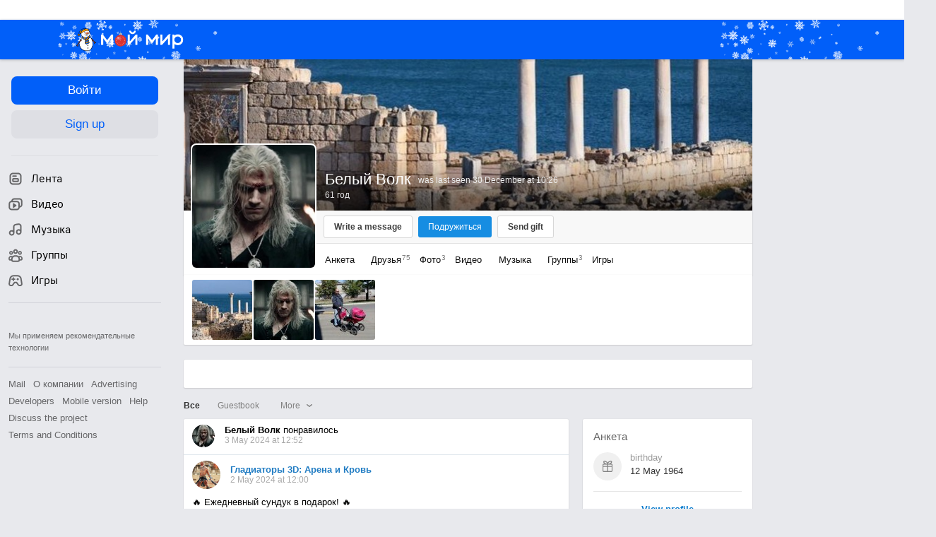

--- FILE ---
content_type: text/html; charset=UTF-8
request_url: https://my.mail.ru/ok/454666844193/
body_size: 122037
content:
<!DOCTYPE html><html class="unauthorised-user window-loading">







	<head data-comet="">
		<meta http-equiv="X-UA-Compatible" content="IE=edge" />
		
		

		<style type="text/css">
	body.css-error {
		position: absolute;
		top: 0;
		left: 0;
		width: 100%;
		height: 100%;
		margin: 0;
		padding: 0;
		overflow: hidden;
		font-family: arial;
	}
	.b-css-error {
		position: fixed;
		top: 0;
		left: 0;
		width: 100%;
		height: 100%;
		background-color: #DDDDDD;
		z-index: 1000;
	}
	.b-css-error__message {
		position: absolute;
		top: 50%;
		left: 50%;
		width: 540px;
		height: 150px;
		margin: -75px 0 0 -270px;
		padding: 35px 0;
		box-sizing: border-box;
		background-color: #fff;
		border: solid 1px #BBBBBB;
		text-align: center;
		line-height: 25px;
	}

	.b-css-error__preloader {
		position:relative;
		width:80px;
		height:5px;
		margin: 15px auto;
	}

	.b-css-error_preloader-ball {
		background-color:#353535;
		position:absolute;
		top:0;
		left:0;
		width:5px;
		height:5px;
		-moz-border-radius:10px;
		-moz-animation-name:css-error-preloader;
		-moz-animation-duration:1.3s;
		-moz-animation-iteration-count:infinite;
		-moz-animation-direction:linear;
		-webkit-border-radius:10px;
		-webkit-animation-name:css-error-preloader;
		-webkit-animation-duration:1.3s;
		-webkit-animation-iteration-count:infinite;
		-webkit-animation-direction:linear;
		-ms-border-radius:10px;
		-ms-animation-name:css-error-preloader;
		-ms-animation-duration:1.3s;
		-ms-animation-iteration-count:infinite;
		-ms-animation-direction:linear;
		-o-border-radius:10px;
		-o-animation-name:css-error-preloader;
		-o-animation-duration:1.3s;
		-o-animation-iteration-count:infinite;
		-o-animation-direction:linear;
		border-radius:10px;
		animation-name:css-error-preloader;
		animation-duration:1.3s;
		animation-iteration-count:infinite;
		animation-direction:linear;
	}

	.b-css-error_preloader-ball1 {
		-moz-animation-delay:0s;
		-webkit-animation-delay:0s;
		-ms-animation-delay:0s;
		-o-animation-delay:0s;
		animation-delay:0s;
	}

	.b-css-error_preloader-ball2{
		-moz-animation-delay:0.13s;
		-webkit-animation-delay:0.13s;
		-ms-animation-delay:0.13s;
		-o-animation-delay:0.13s;
		animation-delay:0.13s;
	}

	.b-css-error_preloader-ball3{
		-moz-animation-delay:0.26s;
		-webkit-animation-delay:0.26s;
		-ms-animation-delay:0.26s;
		-o-animation-delay:0.26s;
		animation-delay:0.26s;
	}

	.b-css-error_preloader-ball4{
		-moz-animation-delay:0.39s;
		-webkit-animation-delay:0.39s;
		-ms-animation-delay:0.39s;
		-o-animation-delay:0.39s;
		animation-delay:0.39s;
	}

	@-moz-keyframes css-error-preloader{
		0%{
			left:0px;
			background-color:#353535;
		}

		50%{
			left:80px;
			background-color:#FFFFFF;
		}

		100%{
			left:0px;
			background-color:#353535;
		}

	}

	@-webkit-keyframes css-error-preloader{
		0%{
			left:0px;
			background-color:#353535;
		}

		50%{
			left:80px;
			background-color:#FFFFFF;
		}

		100%{
			left:0px;
			background-color:#353535;
		}

		}

	@-ms-keyframes css-error-preloader{
		0%{
			left:0px;
			background-color:#353535;
		}

		50%{
			left:80px;
			background-color:#FFFFFF;
		}

		100%{
			left:0px;
			background-color:#353535;
		}

	}

	@-o-keyframes css-error-preloader{
		0%{
			left:0px;
			background-color:#353535;
		}

		50%{
			left:80px;
			background-color:#FFFFFF;
		}

		100%{
			left:0px;
			background-color:#353535;
		}

	}

	@keyframes css-error-preloader{
		0%{
			left:0px;
			background-color:#353535;
		}

		50%{
			left:80px;
			background-color:#FFFFFF;
		}

		100%{
			left:0px;
			background-color:#353535;
		}

	}

</style>

		<script type="text/javascript">try {document.domain = 'mail.ru';} catch (ignore) {}var rb_innerhtml = true;(function(){var p = document.location.hash,regexpGet = /(\?.*)+/,getStr = regexpGet.exec(p) ? regexpGet.exec(p)[0] : '',hideAll = function () {if (document.getElementsByTagName('html')[0]) {document.getElementsByTagName('html')[0].style.display = 'none';}};if(p && /^\#photo=/.test(p)) {var path = p.replace(/^\#photo=/, '').replace(regexpGet, '');if (!/^\/([^\/]+\/){3}\d+(\.html)?$/.test(path)) {return false;}path = path.split('/');hideAll();document.location = 'https://my.mail.ru/' + path[1] + '/' + path[2] + '/photo/' + path[3] + '/' + path[4] + '.html' + getStr;}if(p && /^\#video=/.test(p)) {var path = p.replace(/^\#video=/, '').replace(regexpGet, '');if (!/^\/([^\/]+\/){3}\d+(\.html)?$/.test(path)) {return false;}path = path.split('/');hideAll();document.location = 'https://my.mail.ru/' + path[1] + '/' + path[2] + '/video/' + path[3] + '/' + path[4] + '.html' + getStr;}if(p && /^\#multipost=\//.test(p)) {var path = p.replace(/^\#multipost=/, ''),reg = /(\/community\/[a-z0-9_\.\-]*\/)\?multipost_id\=([0-9a-zA-z]*)/;if (!reg.test(path)) {return false;}hideAll();document.location = 'https://my.mail.ru' + path;}if(p && /^\#history-layer=\//.test(p)) {var path = p.replace(/^\#history-layer=/, ''),reg = /(\/[^\/]*\/[a-z0-9_\.\-]*\/)\?(multi|micro)post_id\=([0-9a-zA-z]*)/;if (!reg.test(path)) {return false;}hideAll();document.location = 'https://my.mail.ru' + path;}})();window.version = '56b2eafe16';(function () {function ErrorPage() {this.init();}ErrorPage.prototype = {cssClasses: {main: 'b-css-error',message: 'b-css-error__message',preloader: 'b-css-error__preloader',bodyError: 'css-error'},init: function () {this.el = document.createElement('div');this.el.className = this.cssClasses.main;this.createMessage();this.createProgress();document.body.appendChild(this.el);document.body.className += ' ' + this.cssClasses.bodyError;},createMessage: function () {var textElement;this.message = document.createElement('div');this.message.className = this.cssClasses.message;textElement = document.createElement('div');textElement.innerHTML = 'Something went wrong. Please wait.';this.message.appendChild(textElement);textElement = document.createElement('div');textElement.innerHTML = 'Uploading';this.message.appendChild(textElement);this.el.appendChild(this.message);},createProgress: function () {this.preloader = document.createElement('div');this.preloader.className = this.cssClasses.preloader;this.preloader.innerHTML = '' +'<div class="b-css-error_preloader-ball b-css-error_preloader-ball1"></div>' +'<div class="b-css-error_preloader-ball b-css-error_preloader-ball2"></div>' +'<div class="b-css-error_preloader-ball b-css-error_preloader-ball3"></div>' +'<div class="b-css-error_preloader-ball b-css-error_preloader-ball4"></div>';this.message.appendChild(this.preloader);},destroy: function () {if (this.el) {document.body.removeChild(this.el);delete this.el;}document.body.className = document.body.className.replace(this.cssClasses.bodyError, '');}};var errorPage;window.onErrorLoadStyle = function (linkElement) {var newStyle = document.createElement('link'),isMainCss = linkElement.href.indexOf('/ru/css/new/main') !== -1;newStyle.rel = 'stylesheet';newStyle.href = linkElement.href;newStyle.onerror = function () {setTimeout(window.onErrorLoadStyle.bind(this, linkElement), 1000);if (isMainCss) {window.loadCssError = true;}};if (isMainCss) {if (!errorPage && document && document.body) {errorPage = new ErrorPage();}newStyle.onload = function () {if (errorPage) {errorPage.destroy();}window.loadCssError = false;};}document.head.appendChild(newStyle);}})();window.startPageTime = new Date();var __PHS = {privateData: {href: 'https://my.mail.ru/my/userinfo'},authMenuLinks: [{text: 'Settings',href: 'https://r.mail.ru/clb841583/my.mail.ru/my/editprops?view=main'}]};</script>

		
		 	
				
			

			<link rel="icon" href="https://my2.imgsmail.ru/mail/ru/images/my/compass/static/favicon/favicon-ny.ico" />
			<link rel="shortcut icon" href="https://my2.imgsmail.ru/mail/ru/images/my/compass/static/favicon/favicon-ny.ico" />
		

		
	

	


<link rel="stylesheet" onerror="onErrorLoadStyle(this)" type="text/css" href="https://my2.imgsmail.ru/mail/ru/css/new/main_rev233881160e.css"/>











		
		<script type="text/javascript">window.webConsole = {};window.webConsole.log = window.webConsole.time = window.webConsole.timeEnd = window.webConsole.timeStatus = window.webConsole.error = function () {};</script><script type="text/javascript">window.isCrossOriginEnabled = true;</script><script id="js-require-data" type="text/plain">{"avatarHost": "avt.foto.mail.ru","staticHost": "https://my2.imgsmail.ru/mail/ru/images/js/myjs/","contentHost": "content.foto.my.mail.ru","isTestServer": false,"isBeta": false,"isPsi": false,"useMin": true,"useHash": true,"useCdn": true,"cdnCount": 6,"branch": "","startModules": null,"bundles": ["audio-player","console","tmpl","util","video-html5"],"isEnableBooster": true,"isEnableDialogues": true,"pageType": "main"}</script><script type="text/plain" id="modules-defines">[{"name":"404/404","path":"404/404_rev705b470020"},{"name":"actions/actions-carousel","path":"actions/actions-carousel_reveeed496acf"},{"name":"actions/prizes","path":"actions/prizes_rev73b6500fd0"},{"name":"actions/tmpl/actions-prizes","path":"actions/tmpl/actions-prizes_rev1b20a69ca1"},{"name":"actions/tmpl/actions-promo","path":"actions/tmpl/actions-promo_rev1b20a69ca1"},{"name":"actions/tmpl/prize-image-block","path":"actions/tmpl/prize-image-block_rev1b20a69ca1"},{"name":"actions/tmpl/prize-popup","path":"actions/tmpl/prize-popup_rev1b20a69ca1"},{"name":"actions/tmpl/prizes-list-item","path":"actions/tmpl/prizes-list-item_rev1b20a69ca1"},{"name":"actions/user-actions","path":"actions/user-actions_rev339ca00426"},{"name":"actions/user-prize-popup","path":"actions/user-prize-popup_rev1b20a69ca1"},{"name":"additional-banners","path":"additional-banners/main_rev7f98c5bd3a"},{"name":"admin-links","path":"admin-links/main_rev844744282d"},{"name":"admin/tmpl/pages/wisher/calendars","path":"admin/tmpl/pages/wisher/calendars_rev14d4e07c44"},{"name":"admin/tmpl/pages/wisher/config","path":"admin/tmpl/pages/wisher/config_reve9438237af"},{"name":"admin/tmpl/pages/wisher/gifts","path":"admin/tmpl/pages/wisher/gifts_rev14d4e07c44"},{"name":"admin/tmpl/pages/wisher/holidays","path":"admin/tmpl/pages/wisher/holidays_rev14d4e07c44"},{"name":"admin/tmpl/pages/wisher/masks","path":"admin/tmpl/pages/wisher/masks_rev14d4e07c44"},{"name":"admin/tmpl/pages/wisher/promo-video","path":"admin/tmpl/pages/wisher/promo-video_rev14d4e07c44"},{"name":"admin/tmpl/wisher/calendar/calendar","path":"admin/tmpl/wisher/calendar/calendar_reve9438237af"},{"name":"admin/tmpl/wisher/calendar/calendars","path":"admin/tmpl/wisher/calendar/calendars_reve9438237af"},{"name":"admin/tmpl/wisher/calendar/edit-form","path":"admin/tmpl/wisher/calendar/edit-form_reve9438237af"},{"name":"admin/tmpl/wisher/calendar/edit-holiday-item","path":"admin/tmpl/wisher/calendar/edit-holiday-item_rev1da6df83bc"},{"name":"admin/tmpl/wisher/calendar/edit-holidays","path":"admin/tmpl/wisher/calendar/edit-holidays_rev1da6df83bc"},{"name":"admin/tmpl/wisher/calendar/edit-picture","path":"admin/tmpl/wisher/calendar/edit-picture_rev1da6df83bc"},{"name":"admin/tmpl/wisher/calendar/head","path":"admin/tmpl/wisher/calendar/head_reve9438237af"},{"name":"admin/tmpl/wisher/gifts/add-form","path":"admin/tmpl/wisher/gifts/add-form_rev1da6df83bc"},{"name":"admin/tmpl/wisher/gifts/day-cost","path":"admin/tmpl/wisher/gifts/day-cost_rev7c7a4dbd0b"},{"name":"admin/tmpl/wisher/gifts/edit-form","path":"admin/tmpl/wisher/gifts/edit-form_reve9438237af"},{"name":"admin/tmpl/wisher/gifts/edit-tag","path":"admin/tmpl/wisher/gifts/edit-tag_rev1da6df83bc"},{"name":"admin/tmpl/wisher/gifts/gift","path":"admin/tmpl/wisher/gifts/gift_reve9438237af"},{"name":"admin/tmpl/wisher/gifts/gifts","path":"admin/tmpl/wisher/gifts/gifts_reve9438237af"},{"name":"admin/tmpl/wisher/gifts/head","path":"admin/tmpl/wisher/gifts/head_reve9438237af"},{"name":"admin/tmpl/wisher/gifts/tag","path":"admin/tmpl/wisher/gifts/tag_reve9438237af"},{"name":"admin/tmpl/wisher/gifts/tag-form","path":"admin/tmpl/wisher/gifts/tag-form_reve9438237af"},{"name":"admin/tmpl/wisher/gifts/tags","path":"admin/tmpl/wisher/gifts/tags_reve9438237af"},{"name":"admin/tmpl/wisher/holiday/default-gift","path":"admin/tmpl/wisher/holiday/default-gift_rev7c7a4dbd0b"},{"name":"admin/tmpl/wisher/holiday/edit-date-item","path":"admin/tmpl/wisher/holiday/edit-date-item_rev1da6df83bc"},{"name":"admin/tmpl/wisher/holiday/edit-form","path":"admin/tmpl/wisher/holiday/edit-form_reve9438237af"},{"name":"admin/tmpl/wisher/holiday/edit-picture","path":"admin/tmpl/wisher/holiday/edit-picture_rev1da6df83bc"},{"name":"admin/tmpl/wisher/holiday/head","path":"admin/tmpl/wisher/holiday/head_reve9438237af"},{"name":"admin/tmpl/wisher/holiday/holiday","path":"admin/tmpl/wisher/holiday/holiday_reve9438237af"},{"name":"admin/tmpl/wisher/holiday/holidays","path":"admin/tmpl/wisher/holiday/holidays_reve9438237af"},{"name":"admin/tmpl/wisher/masks/edit-form","path":"admin/tmpl/wisher/masks/edit-form_reve9438237af"},{"name":"admin/tmpl/wisher/masks/edit-picture","path":"admin/tmpl/wisher/masks/edit-picture_reve9438237af"},{"name":"admin/tmpl/wisher/masks/edit-zip","path":"admin/tmpl/wisher/masks/edit-zip_reve9438237af"},{"name":"admin/tmpl/wisher/masks/head","path":"admin/tmpl/wisher/masks/head_reve9438237af"},{"name":"admin/tmpl/wisher/masks/mask","path":"admin/tmpl/wisher/masks/mask_reve9438237af"},{"name":"admin/tmpl/wisher/masks/masks","path":"admin/tmpl/wisher/masks/masks_reve9438237af"},{"name":"admin/tmpl/wisher/promo-video/edit-date-item","path":"admin/tmpl/wisher/promo-video/edit-date-item_reve9438237af"},{"name":"admin/tmpl/wisher/promo-video/edit-form","path":"admin/tmpl/wisher/promo-video/edit-form_reve9438237af"},{"name":"admin/tmpl/wisher/promo-video/edit-picture","path":"admin/tmpl/wisher/promo-video/edit-picture_reve9438237af"},{"name":"admin/tmpl/wisher/promo-video/edit-video","path":"admin/tmpl/wisher/promo-video/edit-video_reve9438237af"},{"name":"admin/tmpl/wisher/promo-video/head","path":"admin/tmpl/wisher/promo-video/head_reve9438237af"},{"name":"admin/tmpl/wisher/promo-video/video","path":"admin/tmpl/wisher/promo-video/video_reve9438237af"},{"name":"admin/tmpl/wisher/promo-video/videos","path":"admin/tmpl/wisher/promo-video/videos_reve9438237af"},{"name":"admin/wisher/base/add-form","path":"admin/wisher/base/add-form_revd9c24d5ad0"},{"name":"admin/wisher/base/collection","path":"admin/wisher/base/collection_revd9c24d5ad0"},{"name":"admin/wisher/base/edit-form","path":"admin/wisher/base/edit-form_revd9c24d5ad0"},{"name":"admin/wisher/base/edit-picture","path":"admin/wisher/base/edit-picture_revd9c24d5ad0"},{"name":"admin/wisher/base/item","path":"admin/wisher/base/item_revdd0225ad4d"},{"name":"admin/wisher/base/model","path":"admin/wisher/base/model_revd9c24d5ad0"},{"name":"admin/wisher/base/page","path":"admin/wisher/base/page_rev339ca00426"},{"name":"admin/wisher/calendar/add-form","path":"admin/wisher/calendar/add-form_revdd0225ad4d"},{"name":"admin/wisher/calendar/calendar","path":"admin/wisher/calendar/calendar_revdd0225ad4d"},{"name":"admin/wisher/calendar/edit-form","path":"admin/wisher/calendar/edit-form_revdd0225ad4d"},{"name":"admin/wisher/calendar/edit-holidays","path":"admin/wisher/calendar/edit-holidays_revdd0225ad4d"},{"name":"admin/wisher/calendar/edit-picture","path":"admin/wisher/calendar/edit-picture_revdd0225ad4d"},{"name":"admin/wisher/calendar/page","path":"admin/wisher/calendar/page_revdd0225ad4d"},{"name":"admin/wisher/collections/calendars","path":"admin/wisher/collections/calendars_revdd0225ad4d"},{"name":"admin/wisher/collections/gifts","path":"admin/wisher/collections/gifts_revdd0225ad4d"},{"name":"admin/wisher/collections/holidays","path":"admin/wisher/collections/holidays_revdd0225ad4d"},{"name":"admin/wisher/collections/masks","path":"admin/wisher/collections/masks_revdd0225ad4d"},{"name":"admin/wisher/collections/promo-video","path":"admin/wisher/collections/promo-video_revdd0225ad4d"},{"name":"admin/wisher/collections/tags","path":"admin/wisher/collections/tags_revdd0225ad4d"},{"name":"admin/wisher/gifts/add-form","path":"admin/wisher/gifts/add-form_revdd0225ad4d"},{"name":"admin/wisher/gifts/edit-form","path":"admin/wisher/gifts/edit-form_revdd0225ad4d"},{"name":"admin/wisher/gifts/gift","path":"admin/wisher/gifts/gift_revdd0225ad4d"},{"name":"admin/wisher/gifts/page","path":"admin/wisher/gifts/page_revdd0225ad4d"},{"name":"admin/wisher/gifts/tags","path":"admin/wisher/gifts/tags_revdd0225ad4d"},{"name":"admin/wisher/holiday/add-form","path":"admin/wisher/holiday/add-form_revdd0225ad4d"},{"name":"admin/wisher/holiday/default-gift","path":"admin/wisher/holiday/default-gift_revdd0225ad4d"},{"name":"admin/wisher/holiday/edit-form","path":"admin/wisher/holiday/edit-form_revf41bf09084"},{"name":"admin/wisher/holiday/edit-picture","path":"admin/wisher/holiday/edit-picture_revdd0225ad4d"},{"name":"admin/wisher/holiday/holiday","path":"admin/wisher/holiday/holiday_revdd0225ad4d"},{"name":"admin/wisher/holiday/page","path":"admin/wisher/holiday/page_revdd0225ad4d"},{"name":"admin/wisher/masks/add-form","path":"admin/wisher/masks/add-form_revdd0225ad4d"},{"name":"admin/wisher/masks/edit-form","path":"admin/wisher/masks/edit-form_revdd0225ad4d"},{"name":"admin/wisher/masks/edit-picture","path":"admin/wisher/masks/edit-picture_revdd0225ad4d"},{"name":"admin/wisher/masks/edit-zip","path":"admin/wisher/masks/edit-zip_revdd0225ad4d"},{"name":"admin/wisher/masks/mask","path":"admin/wisher/masks/mask_revdd0225ad4d"},{"name":"admin/wisher/masks/page","path":"admin/wisher/masks/page_revdd0225ad4d"},{"name":"admin/wisher/models/calendar","path":"admin/wisher/models/calendar_revdd0225ad4d"},{"name":"admin/wisher/models/gift","path":"admin/wisher/models/gift_revdd0225ad4d"},{"name":"admin/wisher/models/holiday","path":"admin/wisher/models/holiday_revdd0225ad4d"},{"name":"admin/wisher/models/mask","path":"admin/wisher/models/mask_revdd0225ad4d"},{"name":"admin/wisher/models/promo-video","path":"admin/wisher/models/promo-video_revdd0225ad4d"},{"name":"admin/wisher/models/tag","path":"admin/wisher/models/tag_revdd0225ad4d"},{"name":"admin/wisher/promo-video/add-form","path":"admin/wisher/promo-video/add-form_revdd0225ad4d"},{"name":"admin/wisher/promo-video/edit-form","path":"admin/wisher/promo-video/edit-form_revdd0225ad4d"},{"name":"admin/wisher/promo-video/edit-picture","path":"admin/wisher/promo-video/edit-picture_revdd0225ad4d"},{"name":"admin/wisher/promo-video/edit-video","path":"admin/wisher/promo-video/edit-video_revdd0225ad4d"},{"name":"admin/wisher/promo-video/page","path":"admin/wisher/promo-video/page_revdd0225ad4d"},{"name":"admin/wisher/promo-video/promo-video","path":"admin/wisher/promo-video/promo-video_revdd0225ad4d"},{"name":"admin/wisher/utils","path":"admin/wisher/utils_reve9438237af"},{"name":"animated-tabs","path":"animated-tabs/main_revbd1169583c"},{"name":"anketa","path":"anketa/main_revff85fd8484"},{"name":"anketa/languages","path":"anketa/languages_revff85fd8484"},{"name":"anketa/partner","path":"anketa/partner_revff85fd8484"},{"name":"anketa/region","path":"anketa/region_reve37205de4b"},{"name":"app","path":"app/main_reva446296012"},{"name":"app.init","path":"app.init_revb7f5eb4395"},{"name":"app/banners","path":"app/banners_revf7c80c8421"},{"name":"app/channel","path":"app/channel_reve5920a456e"},{"name":"app/comet","path":"app/comet_revff85fd8484"},{"name":"app/history","path":"app/history_revdc0135438b"},{"name":"app/page-loader","path":"app/page-loader_revf71af83bd2"},{"name":"app/process-go-options","path":"app/process-go-options_revbd1169583c"},{"name":"app/section","path":"app/section_revbd1169583c"},{"name":"app/timing-stat","path":"app/timing-stat_revff85fd8484"},{"name":"app_catalog","path":"app_catalog/main_revbeeb43919a"},{"name":"app_catalog-old","path":"app_catalog-old/main_rev90871c6048"},{"name":"app_catalog-old/best","path":"app_catalog-old/best_revc96c19cba1"},{"name":"app_catalog-old/carousel","path":"app_catalog-old/carousel_revc96c19cba1"},{"name":"app_catalog-old/countdown","path":"app_catalog-old/countdown_revc96c19cba1"},{"name":"app_catalog-old/hilo-tizer","path":"app_catalog-old/hilo-tizer_revdd0225ad4d"},{"name":"app_catalog-old/installed","path":"app_catalog-old/installed_revc96c19cba1"},{"name":"app_catalog-old/leftmenu","path":"app_catalog-old/leftmenu_revc96c19cba1"},{"name":"app_catalog-old/notify","path":"app_catalog-old/notify_revc96c19cba1"},{"name":"app_catalog-old/promo/bonus-popup","path":"app_catalog-old/promo/bonus-popup_revc96c19cba1"},{"name":"app_catalog-old/tmpl/best","path":"app_catalog-old/tmpl/best_revc96c19cba1"},{"name":"app_catalog-old/tmpl/carousel","path":"app_catalog-old/tmpl/carousel_revc96c19cba1"},{"name":"app_catalog-old/tmpl/countdown","path":"app_catalog-old/tmpl/countdown_revc96c19cba1"},{"name":"app_catalog-old/tmpl/game-card","path":"app_catalog-old/tmpl/game-card_rev35826af76f"},{"name":"app_catalog-old/tmpl/game-card-friends","path":"app_catalog-old/tmpl/game-card-friends_revc96c19cba1"},{"name":"app_catalog-old/tmpl/game-notifies","path":"app_catalog-old/tmpl/game-notifies_revc96c19cba1"},{"name":"app_catalog-old/tmpl/game-notifies-list","path":"app_catalog-old/tmpl/game-notifies-list_revc96c19cba1"},{"name":"app_catalog-old/tmpl/hilo-tizer","path":"app_catalog-old/tmpl/hilo-tizer_revb29c08b37f"},{"name":"app_catalog-old/tmpl/installed","path":"app_catalog-old/tmpl/installed_revc96c19cba1"},{"name":"app_catalog-old/tmpl/list","path":"app_catalog-old/tmpl/list_revc96c19cba1"},{"name":"app_catalog-old/tmpl/list-item","path":"app_catalog-old/tmpl/list-item_revc96c19cba1"},{"name":"app_catalog-old/user-apps","path":"app_catalog-old/user-apps_revc96c19cba1"},{"name":"app_catalog-old/view/catalog","path":"app_catalog-old/view/catalog_revc96c19cba1"},{"name":"app_catalog/app-of-the-day","path":"app_catalog/app-of-the-day_revc6f27588fd"},{"name":"app_catalog/carousel","path":"app_catalog/carousel_revc96caa38df"},{"name":"app_catalog/chosenGenreApps","path":"app_catalog/chosenGenreApps_rev0de2a3f73c"},{"name":"app_catalog/countdown","path":"app_catalog/countdown_rev14d4e07c44"},{"name":"app_catalog/genreApps","path":"app_catalog/genreApps_revb58896eead"},{"name":"app_catalog/hilo-tizer","path":"app_catalog/hilo-tizer_revb7f5eb4395"},{"name":"app_catalog/installed","path":"app_catalog/installed_rev9f63ec6d6c"},{"name":"app_catalog/leftmenu","path":"app_catalog/leftmenu_revbd1169583c"},{"name":"app_catalog/notify","path":"app_catalog/notify_rev35826af76f"},{"name":"app_catalog/promo/bonus-popup","path":"app_catalog/promo/bonus-popup_revc1ea394468"},{"name":"app_catalog/tmpl/app-of-the-day","path":"app_catalog/tmpl/app-of-the-day_revc6f27588fd"},{"name":"app_catalog/tmpl/apps-genre","path":"app_catalog/tmpl/apps-genre_revc96c19cba1"},{"name":"app_catalog/tmpl/best","path":"app_catalog/tmpl/best_revff85fd8484"},{"name":"app_catalog/tmpl/carousel","path":"app_catalog/tmpl/carousel_rev0de2a3f73c"},{"name":"app_catalog/tmpl/countdown","path":"app_catalog/tmpl/countdown_revff85fd8484"},{"name":"app_catalog/tmpl/game-card","path":"app_catalog/tmpl/game-card_rev0de2a3f73c"},{"name":"app_catalog/tmpl/game-card-friends","path":"app_catalog/tmpl/game-card-friends_rev520f684f4e"},{"name":"app_catalog/tmpl/game-notifies","path":"app_catalog/tmpl/game-notifies_revff85fd8484"},{"name":"app_catalog/tmpl/game-notifies-list","path":"app_catalog/tmpl/game-notifies-list_revbd1169583c"},{"name":"app_catalog/tmpl/hilo-tizer","path":"app_catalog/tmpl/hilo-tizer_rev988d94f6cd"},{"name":"app_catalog/tmpl/installed","path":"app_catalog/tmpl/installed_revc96c19cba1"},{"name":"app_catalog/tmpl/list","path":"app_catalog/tmpl/list_rev0de2a3f73c"},{"name":"app_catalog/tmpl/list-item","path":"app_catalog/tmpl/list-item_rev0de2a3f73c"},{"name":"app_catalog/tmpl/list-item-fake","path":"app_catalog/tmpl/list-item-fake_rev0f3caeedc8"},{"name":"app_catalog/tmpl/list-item-pic","path":"app_catalog/tmpl/list-item-pic_rev0de2a3f73c"},{"name":"app_catalog/user-apps","path":"app_catalog/user-apps_rev69b9e698b1"},{"name":"app_catalog/view/catalog","path":"app_catalog/view/catalog_rev94debffc7f"},{"name":"app_catalog/vkplay","path":"app_catalog/vkplay_reve0791fe47f"},{"name":"app_remove-popup","path":"app_remove-popup/main_revc99aacceb8"},{"name":"app_remove-popup/tmpl/removeAppPopup","path":"app_remove-popup/tmpl/removeAppPopup_revc96c19cba1"},{"name":"app_search","path":"app_search/main_revc96c19cba1"},{"name":"app_search/tmpl/list","path":"app_search/tmpl/list_rev5f12aff475"},{"name":"app_search/tmpl/list-item-search","path":"app_search/tmpl/list-item-search_rev5f12aff475"},{"name":"app_search/tmpl/removeAppPopup","path":"app_search/tmpl/removeAppPopup_rev2249895851"},{"name":"apps","path":"apps/main_reve9ab9a4ca5"},{"name":"apps-promo/collections/top","path":"apps-promo/collections/top_revbd1169583c"},{"name":"apps-promo/diamonds","path":"apps-promo/diamonds_rev44645fbf02"},{"name":"apps-promo/double-mailiki","path":"apps-promo/double-mailiki_rev44645fbf02"},{"name":"apps-promo/easy-money","path":"apps-promo/easy-money_revb3feb3e0e7"},{"name":"apps-promo/game-club","path":"apps-promo/game-club_rev9ee13f5191"},{"name":"apps-promo/inc/wheel-of-fortune-bonus","path":"apps-promo/inc/wheel-of-fortune-bonus_rev12c722b871"},{"name":"apps-promo/inc/wheel-of-fortune-wheel","path":"apps-promo/inc/wheel-of-fortune-wheel_rev12c722b871"},{"name":"apps-promo/models/wheel-of-fortune","path":"apps-promo/models/wheel-of-fortune_rev12c722b871"},{"name":"apps-promo/retention-gift","path":"apps-promo/retention-gift_rev44645fbf02"},{"name":"apps-promo/rx2","path":"apps-promo/rx2_rev44645fbf02"},{"name":"apps-promo/tmpl/modal-diamonds-bonus","path":"apps-promo/tmpl/modal-diamonds-bonus_revbd1169583c"},{"name":"apps-promo/tmpl/modal-diamonds-decor","path":"apps-promo/tmpl/modal-diamonds-decor_rev2361bca24f"},{"name":"apps-promo/tmpl/modal-diamonds-rules","path":"apps-promo/tmpl/modal-diamonds-rules_rev3ac15932d4"},{"name":"apps-promo/tmpl/modal-diamonds-top","path":"apps-promo/tmpl/modal-diamonds-top_rev2361bca24f"},{"name":"apps-promo/tmpl/modal-diamonds-top-list","path":"apps-promo/tmpl/modal-diamonds-top-list_rev2361bca24f"},{"name":"apps-promo/tmpl/modal-easy-money","path":"apps-promo/tmpl/modal-easy-money_revb3feb3e0e7"},{"name":"apps-promo/tmpl/modal-retention-gift","path":"apps-promo/tmpl/modal-retention-gift_rev44645fbf02"},{"name":"apps-promo/tmpl/modal-retention-gift-catched","path":"apps-promo/tmpl/modal-retention-gift-catched_revcd07f7d71c"},{"name":"apps-promo/tmpl/modal-retention-gift-rules","path":"apps-promo/tmpl/modal-retention-gift-rules_revd1747cec74"},{"name":"apps-promo/tmpl/modal-retention-gift-welcome","path":"apps-promo/tmpl/modal-retention-gift-welcome_revd2a1fd5fe8"},{"name":"apps-promo/tmpl/modal-toy-set","path":"apps-promo/tmpl/modal-toy-set_rev0f46dd18ba"},{"name":"apps-promo/tmpl/modal-toy-set-bonus","path":"apps-promo/tmpl/modal-toy-set-bonus_rev0f46dd18ba"},{"name":"apps-promo/tmpl/modal-toy-set-error","path":"apps-promo/tmpl/modal-toy-set-error_rev0f46dd18ba"},{"name":"apps-promo/tmpl/modal-toy-set-rules","path":"apps-promo/tmpl/modal-toy-set-rules_rev0f46dd18ba"},{"name":"apps-promo/tmpl/modal-toy-set-toy","path":"apps-promo/tmpl/modal-toy-set-toy_rev0f46dd18ba"},{"name":"apps-promo/tmpl/modal-wheel-of-fortune","path":"apps-promo/tmpl/modal-wheel-of-fortune_rev12c722b871"},{"name":"apps-promo/tmpl/modal-wheel-of-fortune-bonus","path":"apps-promo/tmpl/modal-wheel-of-fortune-bonus_rev12c722b871"},{"name":"apps-promo/tmpl/modal-wheel-of-fortune-error","path":"apps-promo/tmpl/modal-wheel-of-fortune-error_rev12c722b871"},{"name":"apps-promo/tmpl/modal-x2-rules","path":"apps-promo/tmpl/modal-x2-rules_rev35826af76f"},{"name":"apps-promo/toy-set","path":"apps-promo/toy-set_rev14d4e07c44"},{"name":"apps-promo/wheel-of-fortune","path":"apps-promo/wheel-of-fortune_rev44645fbf02"},{"name":"apps/catalog","path":"apps/catalog_reva51dfb0339"},{"name":"apps/countdown-element-container","path":"apps/countdown-element-container_rev91fde143bb"},{"name":"apps/disable-autoinit","path":"apps/disable-autoinit_revff85fd8484"},{"name":"apps/element-scroll","path":"apps/element-scroll_revff85fd8484"},{"name":"apps/event-countdown","path":"apps/event-countdown_rev91fde143bb"},{"name":"apps/external","path":"apps/external_rev7807292d01"},{"name":"apps/external-src","path":"apps/external-src_rev6a65a00bc0"},{"name":"apps/game-bubble","path":"apps/game-bubble_rev91fde143bb"},{"name":"apps/game-bubbles","path":"apps/game-bubbles_rev91fde143bb"},{"name":"apps/hilo-game","path":"apps/hilo-game_revb7f5eb4395"},{"name":"apps/hilo-helpers","path":"apps/hilo-helpers_revc743d71c84"},{"name":"apps/hilo-howto","path":"apps/hilo-howto_revc743d71c84"},{"name":"apps/modal","path":"apps/modal_rev12c722b871"},{"name":"apps/preroll","path":"apps/preroll_revcccb980eca"},{"name":"apps/promo","path":"apps/promo_rev82107a1120"},{"name":"apps/promo-layer","path":"apps/promo-layer_rev1aa3496a9d"},{"name":"apps/score","path":"apps/score_revbd1169583c"},{"name":"apps/tmpl/catalog","path":"apps/tmpl/catalog_revff85fd8484"},{"name":"apps/tmpl/create-my-notification","path":"apps/tmpl/create-my-notification_revf26e3150d4"},{"name":"apps/tmpl/game-bubble","path":"apps/tmpl/game-bubble_rev052150aacf"},{"name":"apps/tmpl/hilo-suitable-apps","path":"apps/tmpl/hilo-suitable-apps_rev90871c6048"},{"name":"apps/tmpl/hilo-top","path":"apps/tmpl/hilo-top_rev90871c6048"},{"name":"apps/tmpl/modal","path":"apps/tmpl/modal_rev2361bca24f"},{"name":"apps/tmpl/preroll","path":"apps/tmpl/preroll_revcccb980eca"},{"name":"apps/tmpl/promo-layer","path":"apps/tmpl/promo-layer_rev9352dc081a"},{"name":"apps/tmpl/promo-layer-slide","path":"apps/tmpl/promo-layer-slide_rev9352dc081a"},{"name":"apps/tmpl/score-top","path":"apps/tmpl/score-top_revbd1169583c"},{"name":"audio-player","path":"audio-player/main_revff85fd8484"},{"name":"audio-player/player","path":"audio-player/player_rev67fe8d3f21"},{"name":"audio-player/playlist","path":"audio-player/playlist_revff85fd8484"},{"name":"audio-player/track","path":"audio-player/track_rev4213dc577a"},{"name":"audio_player","path":"audio_player/main_rev7aa487c7bd"},{"name":"auth-info","path":"auth-info/main_rev5f12aff475"},{"name":"authorization","path":"authorization/main_rev368dbcdda1"},{"name":"avatar-edit","path":"avatar-edit/main_rev1e4c553239"},{"name":"avatar-edit/popup","path":"avatar-edit/popup_revdd0225ad4d"},{"name":"avatar-edit/tmpl/main","path":"avatar-edit/tmpl/main_rev8bca542c51"},{"name":"balance/balance","path":"balance/balance_reve5920a456e"},{"name":"balance/balance-details","path":"balance/balance-details_reve5920a456e"},{"name":"balance/models/balance-model","path":"balance/models/balance-model_revfaee9c1b3a"},{"name":"balance/tmpl/app-navigation-balance","path":"balance/tmpl/app-navigation-balance_reve5920a456e"},{"name":"balance/tmpl/balance","path":"balance/tmpl/balance_rev8d34c60974"},{"name":"balance/tmpl/balance-detail-popup-content","path":"balance/tmpl/balance-detail-popup-content_reve5920a456e"},{"name":"balance/tmpl/balance-details","path":"balance/tmpl/balance-details_reve5920a456e"},{"name":"banner-updater/index","path":"banner-updater/index_revdd0225ad4d"},{"name":"banners-block/index","path":"banners-block/index_revbffe6e4809"},{"name":"base/collection","path":"base/collection_rev131693430b"},{"name":"base/event","path":"base/event_rev131693430b"},{"name":"base/model","path":"base/model_rev131693430b"},{"name":"base/page","path":"base/page_revcd07f7d71c"},{"name":"base/router","path":"base/router_rev131693430b"},{"name":"base/view","path":"base/view_revd360c5c6ff"},{"name":"battlepass","path":"battlepass/main_revf86cc935c3"},{"name":"battlepass/enums","path":"battlepass/enums_rev7f98c5bd3a"},{"name":"battlepass/helpers","path":"battlepass/helpers_rev25d78fd994"},{"name":"battlepass/index","path":"battlepass/index_rev7f98c5bd3a"},{"name":"battlepass/tmpl/battlepass","path":"battlepass/tmpl/battlepass_rev25d78fd994"},{"name":"battlepass/tmpl/countdown","path":"battlepass/tmpl/countdown_rev7f98c5bd3a"},{"name":"battlepass/tmpl/levels","path":"battlepass/tmpl/levels_rev25d78fd994"},{"name":"battlepass/tmpl/open","path":"battlepass/tmpl/open_rev7f98c5bd3a"},{"name":"battlepass/tmpl/premium","path":"battlepass/tmpl/premium_rev7f98c5bd3a"},{"name":"battlepass/tmpl/prize","path":"battlepass/tmpl/prize_rev7f98c5bd3a"},{"name":"battlepass/tmpl/rules","path":"battlepass/tmpl/rules_rev7f98c5bd3a"},{"name":"battlepass/tmpl/state","path":"battlepass/tmpl/state_rev25d78fd994"},{"name":"battlepass/tmpl/table","path":"battlepass/tmpl/table_rev7f98c5bd3a"},{"name":"battlepass/types","path":"battlepass/types_rev7f98c5bd3a"},{"name":"blocks/tmpl/css-versions","path":"blocks/tmpl/css-versions_rev14d4e07c44"},{"name":"blocks/tmpl/custom/svg-sprite-game-client-promo-versions","path":"blocks/tmpl/custom/svg-sprite-game-client-promo-versions_rev91fde143bb"},{"name":"blocks/tmpl/js-versions","path":"blocks/tmpl/js-versions_rev56b2eafe16"},{"name":"blocks/tmpl/svg-sprite-all-versions","path":"blocks/tmpl/svg-sprite-all-versions_rev14d4e07c44"},{"name":"blocks/tmpl/svg-sprite-music-versions","path":"blocks/tmpl/svg-sprite-music-versions_rev8181ec5380"},{"name":"blocks/tmpl/svg-sprite-promo-versions","path":"blocks/tmpl/svg-sprite-promo-versions_rev91fde143bb"},{"name":"breadcrumbs/breadcrumbs","path":"breadcrumbs/breadcrumbs_revd003683cf4"},{"name":"bundles/all","path":"bundles/all_rev8181ec5380"},{"name":"bundles/audio-player","path":"bundles/audio-player_rev67fe8d3f21"},{"name":"bundles/tmpl","path":"bundles/tmpl_reve5920a456e"},{"name":"bundles/util","path":"bundles/util_revd203ebda19"},{"name":"bundles/video-html5","path":"bundles/video-html5_rev9550460280"},{"name":"buy-badges","path":"buy-badges/main_rev9ef5ddb9a3"},{"name":"buy-badges/main-old","path":"buy-badges/main-old_rev9ef5ddb9a3"},{"name":"buy-badges/tmpl/buy-badges-popup","path":"buy-badges/tmpl/buy-badges-popup_rev988d94f6cd"},{"name":"captcha","path":"captcha/main_rev4582479046"},{"name":"captcha/tmpl/main","path":"captcha/tmpl/main_revff85fd8484"},{"name":"cashback-history/cashback-history","path":"cashback-history/cashback-history_rev64d8bc48dd"},{"name":"cashback-history/tmpl/cashback-history","path":"cashback-history/tmpl/cashback-history_rev64d8bc48dd"},{"name":"cashback-history/tmpl/cashback-history-item","path":"cashback-history/tmpl/cashback-history-item_rev64d8bc48dd"},{"name":"catalog","path":"catalog/main_revff85fd8484"},{"name":"catalog/friends","path":"catalog/friends_revec1bdbf33a"},{"name":"catalog/main/filter","path":"catalog/main/filter_revff85fd8484"},{"name":"catalog/main/list","path":"catalog/main/list_reva446296012"},{"name":"catalog/main/search","path":"catalog/main/search_revff85fd8484"},{"name":"chart","path":"chart/main_revbd1169583c"},{"name":"chart/highcharts","path":"chart/highcharts_revbd1169583c"},{"name":"checkbox-list","path":"checkbox-list/main_reve5920a456e"},{"name":"checkbox-list/index","path":"checkbox-list/index_revdd0225ad4d"},{"name":"checkbox-list/tmpl/checkbox","path":"checkbox-list/tmpl/checkbox_revdd0225ad4d"},{"name":"checkbox-list/tmpl/checkboxList","path":"checkbox-list/tmpl/checkboxList_revdd0225ad4d"},{"name":"checkbox-list/types","path":"checkbox-list/types_reve5920a456e"},{"name":"choice-friends","path":"choice-friends/main_revff85fd8484"},{"name":"choice-friends/tmpl/partner/main","path":"choice-friends/tmpl/partner/main_rev3972016021"},{"name":"client-server","path":"client-server_rev9550460280"},{"name":"collections/actions/list","path":"collections/actions/list_revb58896eead"},{"name":"collections/apps/catalog","path":"collections/apps/catalog_reveeed496acf"},{"name":"collections/apps/catalog-my","path":"collections/apps/catalog-my_rev0de2a3f73c"},{"name":"collections/apps/catalog-old","path":"collections/apps/catalog-old_revc96c19cba1"},{"name":"collections/apps/catalog-vkplay","path":"collections/apps/catalog-vkplay_reve0791fe47f"},{"name":"collections/apps/friends","path":"collections/apps/friends_revbd1169583c"},{"name":"collections/apps/notifies","path":"collections/apps/notifies_revbd1169583c"},{"name":"collections/apps/recommendations","path":"collections/apps/recommendations_revbd1169583c"},{"name":"collections/apps/search","path":"collections/apps/search_reve13d842fe8"},{"name":"collections/apps/types","path":"collections/apps/types_reveeed496acf"},{"name":"collections/audio/items","path":"collections/audio/items_revbd1169583c"},{"name":"collections/audio/playlists","path":"collections/audio/playlists_revbd1169583c"},{"name":"collections/audio/search","path":"collections/audio/search_revbd1169583c"},{"name":"collections/audio/suggest","path":"collections/audio/suggest_revdd0225ad4d"},{"name":"collections/comments/comments","path":"collections/comments/comments_revbd1169583c"},{"name":"collections/dialogues/list","path":"collections/dialogues/list_reve13d842fe8"},{"name":"collections/dialogues/messages","path":"collections/dialogues/messages_revbd1169583c"},{"name":"collections/education/college/faculties","path":"collections/education/college/faculties_revbd1169583c"},{"name":"collections/education/college/items","path":"collections/education/college/items_revbd1169583c"},{"name":"collections/education/institute/departments","path":"collections/education/institute/departments_revbd1169583c"},{"name":"collections/education/institute/faculties","path":"collections/education/institute/faculties_revbd1169583c"},{"name":"collections/education/institute/items","path":"collections/education/institute/items_revbd1169583c"},{"name":"collections/education/schools","path":"collections/education/schools_revbd1169583c"},{"name":"collections/geo/cities","path":"collections/geo/cities_rev3972016021"},{"name":"collections/geo/countries","path":"collections/geo/countries_rev3972016021"},{"name":"collections/geo/geo","path":"collections/geo/geo_revbd1169583c"},{"name":"collections/geo/house","path":"collections/geo/house_revbd1169583c"},{"name":"collections/geo/regions","path":"collections/geo/regions_rev3972016021"},{"name":"collections/geo/search","path":"collections/geo/search_revbd1169583c"},{"name":"collections/geo/streets","path":"collections/geo/streets_revbd1169583c"},{"name":"collections/groups/items","path":"collections/groups/items_revbd1169583c"},{"name":"collections/hashtags/suggest","path":"collections/hashtags/suggest_revdd0225ad4d"},{"name":"collections/moderation/queue","path":"collections/moderation/queue_revbd1169583c"},{"name":"collections/notifications/alerts","path":"collections/notifications/alerts_rev35826af76f"},{"name":"collections/notifications/list","path":"collections/notifications/list_revdd0225ad4d"},{"name":"collections/notifications/settings","path":"collections/notifications/settings_revbd1169583c"},{"name":"collections/photo/albums","path":"collections/photo/albums_revbd1169583c"},{"name":"collections/photo/items","path":"collections/photo/items_revbd1169583c"},{"name":"collections/users/comment-mention-users","path":"collections/users/comment-mention-users_revbd1169583c"},{"name":"collections/users/followers","path":"collections/users/followers_revbd1169583c"},{"name":"collections/users/friends","path":"collections/users/friends_revbd1169583c"},{"name":"collections/users/search","path":"collections/users/search_revf71af83bd2"},{"name":"collections/users/visitors","path":"collections/users/visitors_revbd1169583c"},{"name":"collections/video/albums","path":"collections/video/albums_revbd1169583c"},{"name":"collections/video/best","path":"collections/video/best_revbd1169583c"},{"name":"collections/video/channels","path":"collections/video/channels_revbd1169583c"},{"name":"collections/video/channels-with-promo","path":"collections/video/channels-with-promo_revbd1169583c"},{"name":"collections/video/follows","path":"collections/video/follows_revbd1169583c"},{"name":"collections/video/friends","path":"collections/video/friends_revbd1169583c"},{"name":"collections/video/items","path":"collections/video/items_revf33aa984bf"},{"name":"collections/video/recommend","path":"collections/video/recommend_revbd1169583c"},{"name":"collections/video/related","path":"collections/video/related_revbd1169583c"},{"name":"collections/video/search","path":"collections/video/search_revbd9e073138"},{"name":"collections/video/subscriptions","path":"collections/video/subscriptions_revbd1169583c"},{"name":"collections/video/suggest","path":"collections/video/suggest_revdd0225ad4d"},{"name":"collections/video/top","path":"collections/video/top_reva60accd304"},{"name":"comments","path":"comments/main_revbd1169583c"},{"name":"comments/answer","path":"comments/answer_revff85fd8484"},{"name":"comments/item","path":"comments/item_revbd1169583c"},{"name":"comments/like","path":"comments/like_rev1da6df83bc"},{"name":"comments/stat","path":"comments/stat_revbd1169583c"},{"name":"comments/tmpl/item","path":"comments/tmpl/item_reva81b984acb"},{"name":"comments/tmpl/settings","path":"comments/tmpl/settings_revbd1169583c"},{"name":"comments/tmpl/text","path":"comments/tmpl/text_reva81b984acb"},{"name":"comments/tmpl/writer/audio-item","path":"comments/tmpl/writer/audio-item_revff85fd8484"},{"name":"comments/tmpl/writer/main","path":"comments/tmpl/writer/main_revbd1169583c"},{"name":"comments/tmpl/writer/photo-item","path":"comments/tmpl/writer/photo-item_revff85fd8484"},{"name":"comments/tmpl/writer/video-item","path":"comments/tmpl/writer/video-item_revff85fd8484"},{"name":"comments/writer","path":"comments/writer_reve13d842fe8"},{"name":"common/flash-support-detector","path":"common/flash-support-detector_rev0a5feef514"},{"name":"common/tmpl/avatars/avatar","path":"common/tmpl/avatars/avatar_revb91b6f9d08"},{"name":"common/tmpl/avatars/avatar-container","path":"common/tmpl/avatars/avatar-container_revf241112b94"},{"name":"common/tmpl/avatars/avatar-frame","path":"common/tmpl/avatars/avatar-frame_revb91b6f9d08"},{"name":"common/tmpl/badges/badge-online","path":"common/tmpl/badges/badge-online_rev35826af76f"},{"name":"common/tmpl/badges/badge-vip","path":"common/tmpl/badges/badge-vip_revf241112b94"},{"name":"common/value-changer","path":"common/value-changer_rev9651d9990a"},{"name":"community","path":"community/main_revff85fd8484"},{"name":"community-statistic","path":"community-statistic/main_revbd1169583c"},{"name":"community-statistic/item","path":"community-statistic/item_revbd1169583c"},{"name":"community/invite","path":"community/invite_revbd1169583c"},{"name":"community/jentry-join","path":"community/jentry-join_revbd1169583c"},{"name":"community/journal/journal","path":"community/journal/journal_rev9701da092c"},{"name":"community/journal/jupdate","path":"community/journal/jupdate_revbd1169583c"},{"name":"console-extensions","path":"console-extensions_revff85fd8484"},{"name":"content-tools/albums/access-form","path":"content-tools/albums/access-form_revbd1169583c"},{"name":"content-tools/albums/base-form","path":"content-tools/albums/base-form_revbd1169583c"},{"name":"content-tools/albums/cover-form","path":"content-tools/albums/cover-form_rev3972016021"},{"name":"content-tools/albums/create-album","path":"content-tools/albums/create-album_rev3972016021"},{"name":"content-tools/albums/edit-album","path":"content-tools/albums/edit-album_rev9357aae3b3"},{"name":"content-tools/albums/form","path":"content-tools/albums/form_rev1e4c553239"},{"name":"content-tools/albums/main","path":"content-tools/albums/main_rev1da6df83bc"},{"name":"content-tools/albums/selector","path":"content-tools/albums/selector_revf33aa984bf"},{"name":"content-tools/albums/sort-form","path":"content-tools/albums/sort-form_revbd1169583c"},{"name":"content-tools/audio/upload/albums/form","path":"content-tools/audio/upload/albums/form_rev3972016021"},{"name":"content-tools/audio/upload/button","path":"content-tools/audio/upload/button_revbd1169583c"},{"name":"content-tools/audio/upload/edit","path":"content-tools/audio/upload/edit_revbd9e073138"},{"name":"content-tools/audio/upload/edit-item","path":"content-tools/audio/upload/edit-item_revbd1169583c"},{"name":"content-tools/audio/upload/files/uploader","path":"content-tools/audio/upload/files/uploader_revbd1169583c"},{"name":"content-tools/audio/upload/main","path":"content-tools/audio/upload/main_reveb3dc005a3"},{"name":"content-tools/audio/upload/popup","path":"content-tools/audio/upload/popup_reveb3dc005a3"},{"name":"content-tools/audio/upload/search/form","path":"content-tools/audio/upload/search/form_revbd1169583c"},{"name":"content-tools/audio/upload/stat","path":"content-tools/audio/upload/stat_rev8f9b6d217d"},{"name":"content-tools/file-api/ajax","path":"content-tools/file-api/ajax_rev18b76e414f"},{"name":"content-tools/file-api/audio","path":"content-tools/file-api/audio_revadfe30a9b4"},{"name":"content-tools/file-api/file","path":"content-tools/file-api/file_revbd1169583c"},{"name":"content-tools/file-api/iframe","path":"content-tools/file-api/iframe_revbd1169583c"},{"name":"content-tools/file-api/image","path":"content-tools/file-api/image_rev8ff99f613a"},{"name":"content-tools/file-api/main","path":"content-tools/file-api/main_reve3101f36c0"},{"name":"content-tools/media/edit-form","path":"content-tools/media/edit-form_rev9cf14d32b6"},{"name":"content-tools/photo/ajax","path":"content-tools/photo/ajax_revff85fd8484"},{"name":"content-tools/photo/albums/access-form","path":"content-tools/photo/albums/access-form_revbd1169583c"},{"name":"content-tools/photo/albums/cover-form","path":"content-tools/photo/albums/cover-form_revbd1169583c"},{"name":"content-tools/photo/albums/create-album","path":"content-tools/photo/albums/create-album_revff85fd8484"},{"name":"content-tools/photo/albums/edit-album","path":"content-tools/photo/albums/edit-album_revff85fd8484"},{"name":"content-tools/photo/albums/sort-form","path":"content-tools/photo/albums/sort-form_revff85fd8484"},{"name":"content-tools/photo/item","path":"content-tools/photo/item_revbd1169583c"},{"name":"content-tools/photo/upload/albums/form","path":"content-tools/photo/upload/albums/form_revbd1169583c"},{"name":"content-tools/photo/upload/button","path":"content-tools/photo/upload/button_rev1da6df83bc"},{"name":"content-tools/photo/upload/camera/form","path":"content-tools/photo/upload/camera/form_rev1e4c553239"},{"name":"content-tools/photo/upload/camera/uploader","path":"content-tools/photo/upload/camera/uploader_revbd1169583c"},{"name":"content-tools/photo/upload/edit","path":"content-tools/photo/upload/edit_rev01423ea979"},{"name":"content-tools/photo/upload/edit-item","path":"content-tools/photo/upload/edit-item_revbd1169583c"},{"name":"content-tools/photo/upload/edit-item-base","path":"content-tools/photo/upload/edit-item-base_revbd1169583c"},{"name":"content-tools/photo/upload/edit-item-expanded","path":"content-tools/photo/upload/edit-item-expanded_revbd1169583c"},{"name":"content-tools/photo/upload/files/uploader","path":"content-tools/photo/upload/files/uploader_rev8ff99f613a"},{"name":"content-tools/photo/upload/main","path":"content-tools/photo/upload/main_revf33aa984bf"},{"name":"content-tools/photo/upload/network/form","path":"content-tools/photo/upload/network/form_revbd1169583c"},{"name":"content-tools/photo/upload/network/uploader","path":"content-tools/photo/upload/network/uploader_rev3972016021"},{"name":"content-tools/photo/upload/popup","path":"content-tools/photo/upload/popup_revf71af83bd2"},{"name":"content-tools/photo/upload/stat","path":"content-tools/photo/upload/stat_rev8f9b6d217d"},{"name":"content-tools/photo/upload/uploader","path":"content-tools/photo/upload/uploader_revbd1169583c"},{"name":"content-tools/tabs-form","path":"content-tools/tabs-form_revbd1169583c"},{"name":"content-tools/tmpl/albums/access-form","path":"content-tools/tmpl/albums/access-form_revbd1169583c"},{"name":"content-tools/tmpl/albums/base-form","path":"content-tools/tmpl/albums/base-form_revff85fd8484"},{"name":"content-tools/tmpl/albums/cover-form","path":"content-tools/tmpl/albums/cover-form_revbd1169583c"},{"name":"content-tools/tmpl/albums/main","path":"content-tools/tmpl/albums/main_revff85fd8484"},{"name":"content-tools/tmpl/albums/selector-create-album","path":"content-tools/tmpl/albums/selector-create-album_revff85fd8484"},{"name":"content-tools/tmpl/albums/sort-form","path":"content-tools/tmpl/albums/sort-form_reva81b984acb"},{"name":"content-tools/tmpl/audio/upload/album-item","path":"content-tools/tmpl/audio/upload/album-item_revff85fd8484"},{"name":"content-tools/tmpl/audio/upload/albums","path":"content-tools/tmpl/audio/upload/albums_rev3972016021"},{"name":"content-tools/tmpl/audio/upload/edit","path":"content-tools/tmpl/audio/upload/edit_revbd9e073138"},{"name":"content-tools/tmpl/audio/upload/edit-item","path":"content-tools/tmpl/audio/upload/edit-item_revff85fd8484"},{"name":"content-tools/tmpl/audio/upload/main","path":"content-tools/tmpl/audio/upload/main_revbd1169583c"},{"name":"content-tools/tmpl/audio/upload/popup-header","path":"content-tools/tmpl/audio/upload/popup-header_revff85fd8484"},{"name":"content-tools/tmpl/audio/upload/search","path":"content-tools/tmpl/audio/upload/search_revff85fd8484"},{"name":"content-tools/tmpl/media/edit-item","path":"content-tools/tmpl/media/edit-item_revbd1169583c"},{"name":"content-tools/tmpl/photo/item","path":"content-tools/tmpl/photo/item_revbd1169583c"},{"name":"content-tools/tmpl/photo/upload/album-item","path":"content-tools/tmpl/photo/upload/album-item_revff85fd8484"},{"name":"content-tools/tmpl/photo/upload/albums","path":"content-tools/tmpl/photo/upload/albums_rev617b8016ef"},{"name":"content-tools/tmpl/photo/upload/camera","path":"content-tools/tmpl/photo/upload/camera_revf71af83bd2"},{"name":"content-tools/tmpl/photo/upload/edit","path":"content-tools/tmpl/photo/upload/edit_revbd1169583c"},{"name":"content-tools/tmpl/photo/upload/edit-item","path":"content-tools/tmpl/photo/upload/edit-item_reva81b984acb"},{"name":"content-tools/tmpl/photo/upload/edit-item-expanded","path":"content-tools/tmpl/photo/upload/edit-item-expanded_revbd1169583c"},{"name":"content-tools/tmpl/photo/upload/edit-item-form","path":"content-tools/tmpl/photo/upload/edit-item-form_revbd1169583c"},{"name":"content-tools/tmpl/photo/upload/errors","path":"content-tools/tmpl/photo/upload/errors_revff85fd8484"},{"name":"content-tools/tmpl/photo/upload/main","path":"content-tools/tmpl/photo/upload/main_revc743d71c84"},{"name":"content-tools/tmpl/photo/upload/network","path":"content-tools/tmpl/photo/upload/network_revbd1169583c"},{"name":"content-tools/tmpl/photo/upload/network-item","path":"content-tools/tmpl/photo/upload/network-item_rev0bb90f2677"},{"name":"content-tools/tmpl/photo/upload/popup-header","path":"content-tools/tmpl/photo/upload/popup-header_revff85fd8484"},{"name":"content-tools/tmpl/photo/upload/small","path":"content-tools/tmpl/photo/upload/small_revbd1169583c"},{"name":"content-tools/tmpl/video/item","path":"content-tools/tmpl/video/item_revbd1169583c"},{"name":"content-tools/tmpl/video/upload/album-item","path":"content-tools/tmpl/video/upload/album-item_revff85fd8484"},{"name":"content-tools/tmpl/video/upload/albums","path":"content-tools/tmpl/video/upload/albums_rev617b8016ef"},{"name":"content-tools/upload/albums-form","path":"content-tools/upload/albums-form_revdb1d42906d"},{"name":"content-tools/upload/main","path":"content-tools/upload/main_revbd1169583c"},{"name":"content-tools/upload/popup","path":"content-tools/upload/popup_revc743d71c84"},{"name":"content-tools/upload/uploader","path":"content-tools/upload/uploader_revbd1169583c"},{"name":"content-tools/video/ajax","path":"content-tools/video/ajax_revd2a1fd5fe8"},{"name":"content-tools/video/albums-popup","path":"content-tools/video/albums-popup_rev617b8016ef"},{"name":"content-tools/video/albums/access-form","path":"content-tools/video/albums/access-form_revff85fd8484"},{"name":"content-tools/video/albums/cover-form","path":"content-tools/video/albums/cover-form_revbd1169583c"},{"name":"content-tools/video/albums/create-album","path":"content-tools/video/albums/create-album_revff85fd8484"},{"name":"content-tools/video/albums/edit-album","path":"content-tools/video/albums/edit-album_revff85fd8484"},{"name":"content-tools/video/albums/sort-form","path":"content-tools/video/albums/sort-form_revff85fd8484"},{"name":"content-tools/video/item","path":"content-tools/video/item_revbd1169583c"},{"name":"content-tools/video/upload-external","path":"content-tools/video/upload-external_reve9ab9a4ca5"},{"name":"content-tools/video/upload-item","path":"content-tools/video/upload-item_revb813bb02b9"},{"name":"content-tools/video/upload-popup","path":"content-tools/video/upload-popup_rev63975fae0e"},{"name":"counters","path":"counters_rev9ef5ddb9a3"},{"name":"custom-theme","path":"custom-theme/main_revff85fd8484"},{"name":"custom-theme/form","path":"custom-theme/form_revbd1169583c"},{"name":"custom-theme/themes","path":"custom-theme/themes_revff85fd8484"},{"name":"daily-tasks","path":"daily-tasks/main_rev9ef5ddb9a3"},{"name":"daily-tasks/complete-task-modal","path":"daily-tasks/complete-task-modal_rev7ddaa2a175"},{"name":"daily-tasks/enums","path":"daily-tasks/enums_rev988d94f6cd"},{"name":"daily-tasks/index","path":"daily-tasks/index_revdd0225ad4d"},{"name":"daily-tasks/mocks","path":"daily-tasks/mocks_rev988d94f6cd"},{"name":"daily-tasks/popups/buy-task-popup","path":"daily-tasks/popups/buy-task-popup_revb7f5eb4395"},{"name":"daily-tasks/popups/complete-task-popup","path":"daily-tasks/popups/complete-task-popup_rev988d94f6cd"},{"name":"daily-tasks/popups/configs-popup","path":"daily-tasks/popups/configs-popup_reve5920a456e"},{"name":"daily-tasks/tmpl/action-block","path":"daily-tasks/tmpl/action-block_revdd0225ad4d"},{"name":"daily-tasks/tmpl/change-task-tile","path":"daily-tasks/tmpl/change-task-tile_revdd0225ad4d"},{"name":"daily-tasks/tmpl/daily-task-error","path":"daily-tasks/tmpl/daily-task-error_revdd0225ad4d"},{"name":"daily-tasks/tmpl/inc/daily-task-graph","path":"daily-tasks/tmpl/inc/daily-task-graph_revdd0225ad4d"},{"name":"daily-tasks/tmpl/inc/daily-task-item","path":"daily-tasks/tmpl/inc/daily-task-item_revdd0225ad4d"},{"name":"daily-tasks/tmpl/inc/daily-task-price","path":"daily-tasks/tmpl/inc/daily-task-price_revdd0225ad4d"},{"name":"daily-tasks/tmpl/inc/daily-task-reward","path":"daily-tasks/tmpl/inc/daily-task-reward_revdd0225ad4d"},{"name":"daily-tasks/tmpl/inc/daily-task-widget-graph","path":"daily-tasks/tmpl/inc/daily-task-widget-graph_revc6f27588fd"},{"name":"daily-tasks/tmpl/inc/daily-task-widget-item","path":"daily-tasks/tmpl/inc/daily-task-widget-item_revc6f27588fd"},{"name":"daily-tasks/tmpl/popup-complete","path":"daily-tasks/tmpl/popup-complete_revdd0225ad4d"},{"name":"daily-tasks/tmpl/popup-configs","path":"daily-tasks/tmpl/popup-configs_revdd0225ad4d"},{"name":"daily-tasks/tmpl/widget","path":"daily-tasks/tmpl/widget_revc6f27588fd"},{"name":"daily-tasks/types","path":"daily-tasks/types_rev988d94f6cd"},{"name":"daily-tasks/utils/adapter","path":"daily-tasks/utils/adapter_rev988d94f6cd"},{"name":"daily-tasks/utils/get-task-difficulty-number","path":"daily-tasks/utils/get-task-difficulty-number_rev988d94f6cd"},{"name":"daily-tasks/utils/task-payment","path":"daily-tasks/utils/task-payment_rev988d94f6cd"},{"name":"delayed-posts","path":"delayed-posts/main_rev68c66c7a75"},{"name":"editblacklist","path":"editblacklist/main_revbd1169583c"},{"name":"editcommunity","path":"editcommunity/main_reve13d842fe8"},{"name":"end","path":"end_revff85fd8484"},{"name":"external/admanhtml-mm","path":"external/admanhtml-mm_revbd1169583c"},{"name":"external/block","path":"external/block_revb813bb02b9"},{"name":"external/candy2.min","path":"external/candy2.min_revc071c3035c"},{"name":"external/cookie","path":"external/cookie_revff85fd8484"},{"name":"external/dash.all.debug","path":"external/dash.all.debug_revb7d4b9de6d"},{"name":"external/dash.all.min","path":"external/dash.all.min_revb7d4b9de6d"},{"name":"external/eruda.min","path":"external/eruda.min_rev860067e3e5"},{"name":"external/streamsense","path":"external/streamsense_revbd1169583c"},{"name":"factory","path":"factory_revff85fd8484"},{"name":"foaf/tmpl/foaf","path":"foaf/tmpl/foaf_revbd1169583c"},{"name":"game-client","path":"game-client/main_revf241112b94"},{"name":"game-client-auth","path":"game-client-auth/main_rev91fde143bb"},{"name":"game-client-auth/portal","path":"game-client-auth/portal_revc99aacceb8"},{"name":"game-client/index","path":"game-client/index_rev91fde143bb"},{"name":"gifts","path":"gifts/main_rev233881160e"},{"name":"gifts/enums","path":"gifts/enums_rev3cd8112df6"},{"name":"gifts/form","path":"gifts/form_rev5c6f778963"},{"name":"gifts/form-gift","path":"gifts/form-gift_revbd1169583c"},{"name":"gifts/form-gift-free","path":"gifts/form-gift-free_revbd1169583c"},{"name":"gifts/form-vip-status","path":"gifts/form-vip-status_rev64d8bc48dd"},{"name":"gifts/friend","path":"gifts/friend_revdf3afb45cc"},{"name":"gifts/gift","path":"gifts/gift_rev3cd8112df6"},{"name":"gifts/my","path":"gifts/my_revb76e64f6a7"},{"name":"gifts/send","path":"gifts/send_rev233881160e"},{"name":"gifts/tmpl/form","path":"gifts/tmpl/form_revdf3afb45cc"},{"name":"gifts/tmpl/friend-gifts-list-tmpl","path":"gifts/tmpl/friend-gifts-list-tmpl_revdf3afb45cc"},{"name":"gifts/tmpl/gifts-list","path":"gifts/tmpl/gifts-list_rev233881160e"},{"name":"gifts/tmpl/mygifts-list","path":"gifts/tmpl/mygifts-list_revb76e64f6a7"},{"name":"gifts/tmpl/no-my-gifts","path":"gifts/tmpl/no-my-gifts_rev3cd8112df6"},{"name":"gifts/types","path":"gifts/types_rev3cd8112df6"},{"name":"group-catalog","path":"group-catalog/main_revff85fd8484"},{"name":"group-catalog/catalog","path":"group-catalog/catalog_revff85fd8484"},{"name":"group-catalog/invite-groups","path":"group-catalog/invite-groups_revff85fd8484"},{"name":"group-catalog/search-catalog","path":"group-catalog/search-catalog_revff85fd8484"},{"name":"group-catalog/user-groups","path":"group-catalog/user-groups_revff85fd8484"},{"name":"group-catalog/wookmark","path":"group-catalog/wookmark_revff85fd8484"},{"name":"handlebars-helpers","path":"handlebars-helpers/main_reve5920a456e"},{"name":"handlebars-helpers/debug","path":"handlebars-helpers/debug_revff85fd8484"},{"name":"handlebars-helpers/digitFormat","path":"handlebars-helpers/digitFormat_revff85fd8484"},{"name":"handlebars-helpers/escape","path":"handlebars-helpers/escape_revff85fd8484"},{"name":"handlebars-helpers/filed","path":"handlebars-helpers/filed_revc6f27588fd"},{"name":"handlebars-helpers/htmlentities","path":"handlebars-helpers/htmlentities_revff85fd8484"},{"name":"handlebars-helpers/icon","path":"handlebars-helpers/icon_revff85fd8484"},{"name":"handlebars-helpers/ifEq","path":"handlebars-helpers/ifEq_revff85fd8484"},{"name":"handlebars-helpers/ifGt","path":"handlebars-helpers/ifGt_revff85fd8484"},{"name":"handlebars-helpers/ifLt","path":"handlebars-helpers/ifLt_revff85fd8484"},{"name":"handlebars-helpers/ifNotEq","path":"handlebars-helpers/ifNotEq_revc96c19cba1"},{"name":"handlebars-helpers/inflect","path":"handlebars-helpers/inflect_revff85fd8484"},{"name":"handlebars-helpers/json-encode","path":"handlebars-helpers/json-encode_revff85fd8484"},{"name":"handlebars-helpers/json-stringify","path":"handlebars-helpers/json-stringify_revff85fd8484"},{"name":"handlebars-helpers/json-strip-end-brace","path":"handlebars-helpers/json-strip-end-brace_revff85fd8484"},{"name":"handlebars-helpers/number-human-format","path":"handlebars-helpers/number-human-format_revcccb980eca"},{"name":"handlebars-helpers/number-width","path":"handlebars-helpers/number-width_revff85fd8484"},{"name":"handlebars-helpers/plural","path":"handlebars-helpers/plural_revff85fd8484"},{"name":"handlebars-helpers/rb-count","path":"handlebars-helpers/rb-count_revff85fd8484"},{"name":"handlebars-helpers/recursion","path":"handlebars-helpers/recursion_revff85fd8484"},{"name":"handlebars-helpers/spaceless","path":"handlebars-helpers/spaceless_revd9c24d5ad0"},{"name":"handlebars-helpers/times","path":"handlebars-helpers/times_revff85fd8484"},{"name":"handlebars-helpers/unlessEq","path":"handlebars-helpers/unlessEq_revff85fd8484"},{"name":"hashtag","path":"hashtag/main_revcccb980eca"},{"name":"hashtag/collections/hashtags","path":"hashtag/collections/hashtags_revbd1169583c"},{"name":"hashtag/tmpl/hashtag_item","path":"hashtag/tmpl/hashtag_item_revbd1169583c"},{"name":"hashtag/tmpl/text","path":"hashtag/tmpl/text_revff85fd8484"},{"name":"head/alert","path":"head/alert_revb58896eead"},{"name":"head/buttons/dialogues","path":"head/buttons/dialogues_rev9701da092c"},{"name":"head/marketing","path":"head/marketing_revb58896eead"},{"name":"head/navigation","path":"head/navigation_rev1da6df83bc"},{"name":"head/tmpl/alerts/common-friends","path":"head/tmpl/alerts/common-friends_revff85fd8484"},{"name":"head/tmpl/alerts/playlist","path":"head/tmpl/alerts/playlist_revff85fd8484"},{"name":"hilo/reduce-cooldown","path":"hilo/reduce-cooldown_rev9ef5ddb9a3"},{"name":"holiday-action","path":"holiday-action/main_rev397d303081"},{"name":"holiday-action/helpers","path":"holiday-action/helpers_rev397d303081"},{"name":"holiday-action/index","path":"holiday-action/index_rev397d303081"},{"name":"holiday-action/tmpl/holiday-action","path":"holiday-action/tmpl/holiday-action_rev397d303081"},{"name":"holiday-action/tmpl/rules","path":"holiday-action/tmpl/rules_rev397d303081"},{"name":"holiday-action/types","path":"holiday-action/types_rev397d303081"},{"name":"holidays","path":"holidays/main_rev3cd8112df6"},{"name":"holidays/enums","path":"holidays/enums_rev3cd8112df6"},{"name":"holidays/friends-list","path":"holidays/friends-list_rev3cd8112df6"},{"name":"holidays/list","path":"holidays/list_rev3cd8112df6"},{"name":"holidays/tmpl/actual-holidays-list","path":"holidays/tmpl/actual-holidays-list_rev3cd8112df6"},{"name":"holidays/tmpl/empty","path":"holidays/tmpl/empty_rev3cd8112df6"},{"name":"holidays/tmpl/friends-holidays-list","path":"holidays/tmpl/friends-holidays-list_rev3cd8112df6"},{"name":"holidays/tmpl/holidays-list","path":"holidays/tmpl/holidays-list_rev3cd8112df6"},{"name":"holidays/types","path":"holidays/types_rev3cd8112df6"},{"name":"home/column_right","path":"home/column_right_rev4848af7f5a"},{"name":"home/column_right/apps","path":"home/column_right/apps_rev822ea0f310"},{"name":"home/column_right/collections/apps","path":"home/column_right/collections/apps_rev9b1e6a12eb"},{"name":"home/column_right/collections/sale","path":"home/column_right/collections/sale_rev13f7216582"},{"name":"home/column_right/main","path":"home/column_right/main_rev45bea50fb5"},{"name":"home/column_right/sale","path":"home/column_right/sale_rev822ea0f310"},{"name":"home/friend_suggests","path":"home/friend_suggests_reva446296012"},{"name":"home/guestbook","path":"home/guestbook_revbd1169583c"},{"name":"home/history","path":"home/history_revf282774a17"},{"name":"home/history/adv-post","path":"home/history/adv-post_revdd0225ad4d"},{"name":"home/history/adv-post-carousel","path":"home/history/adv-post-carousel_rev822ea0f310"},{"name":"home/history/apps-best","path":"home/history/apps-best_revcd07f7d71c"},{"name":"home/history/apps-carousel","path":"home/history/apps-carousel_rev822ea0f310"},{"name":"home/history/audio","path":"home/history/audio_revff85fd8484"},{"name":"home/history/audio-promo","path":"home/history/audio-promo_revbd1169583c"},{"name":"home/history/collections/hot-or-not-voted-users","path":"home/history/collections/hot-or-not-voted-users_revbd1169583c"},{"name":"home/history/edit-post","path":"home/history/edit-post_rev01423ea979"},{"name":"home/history/events","path":"home/history/events_revcb48d4c807"},{"name":"home/history/hot-or-not","path":"home/history/hot-or-not_revbd1169583c"},{"name":"home/history/models/friendsphotos","path":"home/history/models/friendsphotos_revbd1169583c"},{"name":"home/history/models/hot-or-not","path":"home/history/models/hot-or-not_revbd1169583c"},{"name":"home/history/models/video-promo","path":"home/history/models/video-promo_revbd1169583c"},{"name":"home/history/photos","path":"home/history/photos_revbd1169583c"},{"name":"home/history/repost","path":"home/history/repost_reva446296012"},{"name":"home/history/settings","path":"home/history/settings_reve9438237af"},{"name":"home/history/video-promo","path":"home/history/video-promo_revbd1169583c"},{"name":"home/tmpl/column_right/apps","path":"home/tmpl/column_right/apps_rev94debffc7f"},{"name":"home/tmpl/column_right/audio_item","path":"home/tmpl/column_right/audio_item_rev4b6bdc1d3d"},{"name":"home/tmpl/column_right/sale","path":"home/tmpl/column_right/sale_rev94debffc7f"},{"name":"home/tmpl/column_right/user_item","path":"home/tmpl/column_right/user_item_revbd1169583c"},{"name":"home/tmpl/column_right/video_item","path":"home/tmpl/column_right/video_item_revff85fd8484"},{"name":"home/tmpl/column_right/video_item_first","path":"home/tmpl/column_right/video_item_first_revff85fd8484"},{"name":"home/tmpl/history/adv-post","path":"home/tmpl/history/adv-post_reva81b984acb"},{"name":"home/tmpl/history/adv-post-carousel","path":"home/tmpl/history/adv-post-carousel_rev8848e9147e"},{"name":"home/tmpl/history/adv-post-carousel-slide","path":"home/tmpl/history/adv-post-carousel-slide_revd171ab50fd"},{"name":"home/tmpl/history/app_promo_item","path":"home/tmpl/history/app_promo_item_revff85fd8484"},{"name":"home/tmpl/history/apps_best","path":"home/tmpl/history/apps_best_rev3d06140a8b"},{"name":"home/tmpl/history/apps_best_row","path":"home/tmpl/history/apps_best_row_rev3d06140a8b"},{"name":"home/tmpl/history/apps_carousel_slide","path":"home/tmpl/history/apps_carousel_slide_rev3d06140a8b"},{"name":"home/tmpl/history/audio_promo","path":"home/tmpl/history/audio_promo_reva81b984acb"},{"name":"home/tmpl/history/hot_or_not_item","path":"home/tmpl/history/hot_or_not_item_revff85fd8484"},{"name":"home/tmpl/history/hot_or_not_voted_item","path":"home/tmpl/history/hot_or_not_voted_item_revbd1169583c"},{"name":"home/tmpl/history/hot_or_not_voted_popup","path":"home/tmpl/history/hot_or_not_voted_popup_revff85fd8484"},{"name":"home/tmpl/history/photos","path":"home/tmpl/history/photos_revbd1169583c"},{"name":"home/tmpl/history/repost-list","path":"home/tmpl/history/repost-list_revff85fd8484"},{"name":"home/tmpl/history/repost-list-item","path":"home/tmpl/history/repost-list-item_revff85fd8484"},{"name":"home/tmpl/history/video_item","path":"home/tmpl/history/video_item_revff85fd8484"},{"name":"home/video-community","path":"home/video-community_rev68c66c7a75"},{"name":"home/view-event","path":"home/view-event_revcb48d4c807"},{"name":"jquery","path":"jquery_revff85fd8484"},{"name":"layers/head/actions","path":"layers/head/actions_rev8218d88919"},{"name":"layers/head/base","path":"layers/head/base_rev91fde143bb"},{"name":"layers/head/discussions","path":"layers/head/discussions_rev1146059566"},{"name":"layers/head/games","path":"layers/head/games_rev0e7929ce0b"},{"name":"layers/head/messages","path":"layers/head/messages_rev7c7a4dbd0b"},{"name":"layers/head/music","path":"layers/head/music_rev1146059566"},{"name":"layers/head/notifications","path":"layers/head/notifications_rev1146059566"},{"name":"layers/head/user","path":"layers/head/user_rev91fde143bb"},{"name":"left-menu","path":"left-menu/main_rev94debffc7f"},{"name":"left-menu/apps","path":"left-menu/apps_rev35826af76f"},{"name":"left-menu/apps-old","path":"left-menu/apps-old_revc96c19cba1"},{"name":"left-menu/tmpl/adv-link","path":"left-menu/tmpl/adv-link_rev55fd375051"},{"name":"left-menu/tmpl/game-client","path":"left-menu/tmpl/game-client_rev8d34c60974"},{"name":"left-menu/tmpl/main","path":"left-menu/tmpl/main_rev8d34c60974"},{"name":"left-menu/tmpl/promo-link","path":"left-menu/tmpl/promo-link_rev1594324ce8"},{"name":"libs/autosize","path":"libs/autosize_rev1da6df83bc"},{"name":"libs/canvas-to-blob","path":"libs/canvas-to-blob_revff85fd8484"},{"name":"libs/es5-shim","path":"libs/es5-shim_revbd1169583c"},{"name":"libs/handlebars","path":"libs/handlebars_rev6ca35884a1"},{"name":"libs/history","path":"libs/history_revbd1169583c"},{"name":"libs/jquery","path":"libs/jquery_revbd1169583c"},{"name":"libs/jquery-ui/1-10/autocomplete","path":"libs/jquery-ui/1-10/autocomplete_revff85fd8484"},{"name":"libs/jquery-ui/1-10/core","path":"libs/jquery-ui/1-10/core_revff85fd8484"},{"name":"libs/jquery-ui/1-10/datepicker","path":"libs/jquery-ui/1-10/datepicker_revbd1169583c"},{"name":"libs/jquery-ui/1-10/datepicker-ru","path":"libs/jquery-ui/1-10/datepicker-ru_revff85fd8484"},{"name":"libs/jquery-ui/1-10/draggable","path":"libs/jquery-ui/1-10/draggable_revff85fd8484"},{"name":"libs/jquery-ui/1-10/droppable","path":"libs/jquery-ui/1-10/droppable_revbd1169583c"},{"name":"libs/jquery-ui/1-10/jqueryui/autocomplete","path":"libs/jquery-ui/1-10/jqueryui/autocomplete_revff85fd8484"},{"name":"libs/jquery-ui/1-10/jqueryui/core","path":"libs/jquery-ui/1-10/jqueryui/core_revff85fd8484"},{"name":"libs/jquery-ui/1-10/jqueryui/datepicker","path":"libs/jquery-ui/1-10/jqueryui/datepicker_revbd1169583c"},{"name":"libs/jquery-ui/1-10/jqueryui/datepicker-ru","path":"libs/jquery-ui/1-10/jqueryui/datepicker-ru_revff85fd8484"},{"name":"libs/jquery-ui/1-10/jqueryui/draggable","path":"libs/jquery-ui/1-10/jqueryui/draggable_revff85fd8484"},{"name":"libs/jquery-ui/1-10/jqueryui/droppable","path":"libs/jquery-ui/1-10/jqueryui/droppable_revbd1169583c"},{"name":"libs/jquery-ui/1-10/jqueryui/menu","path":"libs/jquery-ui/1-10/jqueryui/menu_revff85fd8484"},{"name":"libs/jquery-ui/1-10/jqueryui/mouse","path":"libs/jquery-ui/1-10/jqueryui/mouse_revff85fd8484"},{"name":"libs/jquery-ui/1-10/jqueryui/position","path":"libs/jquery-ui/1-10/jqueryui/position_revff85fd8484"},{"name":"libs/jquery-ui/1-10/jqueryui/sortable","path":"libs/jquery-ui/1-10/jqueryui/sortable_revff85fd8484"},{"name":"libs/jquery-ui/1-10/jqueryui/widget","path":"libs/jquery-ui/1-10/jqueryui/widget_revbd1169583c"},{"name":"libs/jquery-ui/1-10/menu","path":"libs/jquery-ui/1-10/menu_revff85fd8484"},{"name":"libs/jquery-ui/1-10/mouse","path":"libs/jquery-ui/1-10/mouse_revff85fd8484"},{"name":"libs/jquery-ui/1-10/position","path":"libs/jquery-ui/1-10/position_revff85fd8484"},{"name":"libs/jquery-ui/1-10/sortable","path":"libs/jquery-ui/1-10/sortable_revff85fd8484"},{"name":"libs/jquery-ui/1-10/ui/i18n/jquery.ui.datepicker-ru","path":"libs/jquery-ui/1-10/ui/i18n/jquery.ui.datepicker-ru_revff85fd8484"},{"name":"libs/jquery-ui/1-10/ui/jquery.ui.autocomplete","path":"libs/jquery-ui/1-10/ui/jquery.ui.autocomplete_revff85fd8484"},{"name":"libs/jquery-ui/1-10/ui/jquery.ui.core","path":"libs/jquery-ui/1-10/ui/jquery.ui.core_revff85fd8484"},{"name":"libs/jquery-ui/1-10/ui/jquery.ui.datepicker","path":"libs/jquery-ui/1-10/ui/jquery.ui.datepicker_revbd1169583c"},{"name":"libs/jquery-ui/1-10/ui/jquery.ui.draggable","path":"libs/jquery-ui/1-10/ui/jquery.ui.draggable_revff85fd8484"},{"name":"libs/jquery-ui/1-10/ui/jquery.ui.droppable","path":"libs/jquery-ui/1-10/ui/jquery.ui.droppable_revbd1169583c"},{"name":"libs/jquery-ui/1-10/ui/jquery.ui.menu","path":"libs/jquery-ui/1-10/ui/jquery.ui.menu_revff85fd8484"},{"name":"libs/jquery-ui/1-10/ui/jquery.ui.mouse","path":"libs/jquery-ui/1-10/ui/jquery.ui.mouse_revff85fd8484"},{"name":"libs/jquery-ui/1-10/ui/jquery.ui.position","path":"libs/jquery-ui/1-10/ui/jquery.ui.position_revff85fd8484"},{"name":"libs/jquery-ui/1-10/ui/jquery.ui.sortable","path":"libs/jquery-ui/1-10/ui/jquery.ui.sortable_revff85fd8484"},{"name":"libs/jquery-ui/1-10/ui/jquery.ui.widget","path":"libs/jquery-ui/1-10/ui/jquery.ui.widget_revbd1169583c"},{"name":"libs/jquery-ui/1-10/widget","path":"libs/jquery-ui/1-10/widget_revbd1169583c"},{"name":"libs/lazysizes.min","path":"libs/lazysizes.min_revc6f27588fd"},{"name":"libs/nerve","path":"libs/nerve_revc32f1593df"},{"name":"libs/petrovich","path":"libs/petrovich_revff85fd8484"},{"name":"libs/plugins/isInViewport","path":"libs/plugins/isInViewport_revbd1169583c"},{"name":"libs/plugins/jQuery.XDomainRequest","path":"libs/plugins/jQuery.XDomainRequest_revbd1169583c"},{"name":"libs/plugins/jquery.Jcrop","path":"libs/plugins/jquery.Jcrop_revbd1169583c"},{"name":"libs/plugins/jquery.browser","path":"libs/plugins/jquery.browser_revff85fd8484"},{"name":"libs/plugins/jquery.easing","path":"libs/plugins/jquery.easing_revff85fd8484"},{"name":"libs/plugins/jquery.fileupload","path":"libs/plugins/jquery.fileupload_revff85fd8484"},{"name":"libs/plugins/jquery.highlight-within-textarea","path":"libs/plugins/jquery.highlight-within-textarea_rev1da6df83bc"},{"name":"libs/plugins/jquery.iframe-transport","path":"libs/plugins/jquery.iframe-transport_revbd1169583c"},{"name":"libs/plugins/jquery.jcarousel","path":"libs/plugins/jquery.jcarousel_revff85fd8484"},{"name":"libs/plugins/jquery.jplayer","path":"libs/plugins/jquery.jplayer_rev4213dc577a"},{"name":"libs/plugins/jquery.marquee","path":"libs/plugins/jquery.marquee_revbd1169583c"},{"name":"libs/plugins/jquery.mask","path":"libs/plugins/jquery.mask_rev8ba29a2b3d"},{"name":"libs/plugins/jquery.mousewheel","path":"libs/plugins/jquery.mousewheel_revff85fd8484"},{"name":"libs/plugins/jquery.placeholder","path":"libs/plugins/jquery.placeholder_revbd1169583c"},{"name":"libs/plugins/jquery.scrollTo","path":"libs/plugins/jquery.scrollTo_revff85fd8484"},{"name":"libs/plugins/jquery.textcomplete","path":"libs/plugins/jquery.textcomplete_revbd1169583c"},{"name":"libs/plugins/jquery.ui.autocomplete.html","path":"libs/plugins/jquery.ui.autocomplete.html_revff85fd8484"},{"name":"libs/plugins/jquery.url","path":"libs/plugins/jquery.url_revff85fd8484"},{"name":"libs/plugins/jquery.wookmark","path":"libs/plugins/jquery.wookmark_revff85fd8484"},{"name":"libs/plugins/o2html","path":"libs/plugins/o2html_revff85fd8484"},{"name":"libs/plugins/swfobject","path":"libs/plugins/swfobject_revbd1169583c"},{"name":"libs/plugins/ua-parser","path":"libs/plugins/ua-parser_revff85fd8484"},{"name":"libs/promise","path":"libs/promise_revb7f5eb4395"},{"name":"libs/spletnik","path":"libs/spletnik_revd203ebda19"},{"name":"libs/url-polyfill","path":"libs/url-polyfill_rev8181ec5380"},{"name":"likes/collections/likers","path":"likes/collections/likers_rev131693430b"},{"name":"likes/likers-popup","path":"likes/likers-popup_revbd1169583c"},{"name":"likes/tmpl/liker_item","path":"likes/tmpl/liker_item_revbd1169583c"},{"name":"likes/tmpl/likers_popup","path":"likes/tmpl/likers_popup_revff85fd8484"},{"name":"login","path":"login/main_rev368dbcdda1"},{"name":"media","path":"media/main_revf282774a17"},{"name":"media-savepoint/video","path":"media-savepoint/video_rev3faa769534"},{"name":"media/history-layer","path":"media/history-layer_rev9701da092c"},{"name":"media/photo","path":"media/photo_revb7f5eb4395"},{"name":"media/photo/content-events","path":"media/photo/content-events_reve3372c9b34"},{"name":"media/photo/dom","path":"media/photo/dom_revab8c2035e7"},{"name":"media/photo/main-events","path":"media/photo/main-events_rev01423ea979"},{"name":"media/photo/model","path":"media/photo/model_revff85fd8484"},{"name":"media/photo/select-friend","path":"media/photo/select-friend_revcc29c24897"},{"name":"media/video","path":"media/video_rev9357aae3b3"},{"name":"media/video/album-selector","path":"media/video/album-selector_revd203ebda19"},{"name":"media/video/content-events","path":"media/video/content-events_rev9701da092c"},{"name":"media/video/dom","path":"media/video/dom_rev7dd7246e08"},{"name":"media/video/main-events","path":"media/video/main-events_revff85fd8484"},{"name":"media/video/model","path":"media/video/model_revff85fd8484"},{"name":"mediascope","path":"mediascope/main_revdc0135438b"},{"name":"mediascope/index","path":"mediascope/index_revdc0135438b"},{"name":"mention/mention","path":"mention/mention_revbd1169583c"},{"name":"messages","path":"messages/main_reve13d842fe8"},{"name":"messages/event","path":"messages/event_rev1146059566"},{"name":"messages/friends","path":"messages/friends_rev1aa3496a9d"},{"name":"messages/publisher","path":"messages/publisher_rev18c5c0ee0d"},{"name":"messages/tmpl/error","path":"messages/tmpl/error_revf15123cf55"},{"name":"messages/tmpl/friends","path":"messages/tmpl/friends_revbd1169583c"},{"name":"messages/tmpl/friends/empty-list","path":"messages/tmpl/friends/empty-list_revbd1169583c"},{"name":"messages/tmpl/friends/item","path":"messages/tmpl/friends/item_revbd1169583c"},{"name":"messages/tmpl/hint-bubble","path":"messages/tmpl/hint-bubble_revf15123cf55"},{"name":"messages/tmpl/left","path":"messages/tmpl/left_revbd9e073138"},{"name":"messages/tmpl/left/empty-search","path":"messages/tmpl/left/empty-search_revf15123cf55"},{"name":"messages/tmpl/left/user","path":"messages/tmpl/left/user_revbd1169583c"},{"name":"messages/tmpl/messages","path":"messages/tmpl/messages_rev497d3572e4"},{"name":"messages/tmpl/right","path":"messages/tmpl/right_rev6f6367e48d"},{"name":"messages/tmpl/right/errors","path":"messages/tmpl/right/errors_revf15123cf55"},{"name":"messages/tmpl/right/footer","path":"messages/tmpl/right/footer_rev6f6367e48d"},{"name":"messages/tmpl/right/head","path":"messages/tmpl/right/head_revbd1169583c"},{"name":"messages/tmpl/right/warnings","path":"messages/tmpl/right/warnings_revf15123cf55"},{"name":"mimic/css/effects","path":"mimic/css/effects_rev988d94f6cd"},{"name":"mimic/css/item","path":"mimic/css/item_revf4a1ea0219"},{"name":"mimic/css/items","path":"mimic/css/items_revf4a1ea0219"},{"name":"mimic/css/mimic","path":"mimic/css/mimic_rev988d94f6cd"},{"name":"mimic/css/multiformat-item","path":"mimic/css/multiformat-item_rev988d94f6cd"},{"name":"mimic/css/multiformat-items","path":"mimic/css/multiformat-items_rev988d94f6cd"},{"name":"mimic/css/utils","path":"mimic/css/utils_rev988d94f6cd"},{"name":"mimic/item","path":"mimic/item_revf4a1ea0219"},{"name":"mimic/mimic","path":"mimic/mimic_rev497d3572e4"},{"name":"mimic/right-column","path":"mimic/right-column_rev44645fbf02"},{"name":"mimic/tmpl/item","path":"mimic/tmpl/item_revf4a1ea0219"},{"name":"mimic/tmpl/item-link","path":"mimic/tmpl/item-link_revf4a1ea0219"},{"name":"mimic/tmpl/item-menu","path":"mimic/tmpl/item-menu_revf4a1ea0219"},{"name":"mimic/tmpl/items","path":"mimic/tmpl/items_revf4a1ea0219"},{"name":"mimic/tmpl/multiformat-item","path":"mimic/tmpl/multiformat-item_rev705b470020"},{"name":"mimic/tmpl/multiformat-items","path":"mimic/tmpl/multiformat-items_rev705b470020"},{"name":"mimic/tmpl/redirect","path":"mimic/tmpl/redirect_reve69a714016"},{"name":"mobpromo","path":"mobpromo/main_revff85fd8484"},{"name":"models/actions","path":"models/actions_revb58896eead"},{"name":"models/app","path":"models/app_reveeed496acf"},{"name":"models/comment","path":"models/comment_rev1da6df83bc"},{"name":"models/community","path":"models/community_revdd0225ad4d"},{"name":"models/dialogues/message","path":"models/dialogues/message_revbd1169583c"},{"name":"models/dialogues/thread","path":"models/dialogues/thread_rev3972016021"},{"name":"models/education/college/faculty","path":"models/education/college/faculty_revff85fd8484"},{"name":"models/education/college/item","path":"models/education/college/item_revbd1169583c"},{"name":"models/education/institute/department","path":"models/education/institute/department_revff85fd8484"},{"name":"models/education/institute/faculty","path":"models/education/institute/faculty_revff85fd8484"},{"name":"models/education/institute/item","path":"models/education/institute/item_revbd1169583c"},{"name":"models/education/item","path":"models/education/item_revbd1169583c"},{"name":"models/education/school","path":"models/education/school_revbd1169583c"},{"name":"models/geo/city","path":"models/geo/city_revff85fd8484"},{"name":"models/geo/country","path":"models/geo/country_revff85fd8484"},{"name":"models/geo/geo","path":"models/geo/geo_revff85fd8484"},{"name":"models/geo/house","path":"models/geo/house_revff85fd8484"},{"name":"models/geo/region","path":"models/geo/region_revff85fd8484"},{"name":"models/geo/street","path":"models/geo/street_revff85fd8484"},{"name":"models/gift/item","path":"models/gift/item_rev5c6f778963"},{"name":"models/gift/item-free","path":"models/gift/item-free_revbd1169583c"},{"name":"models/gift/item-vip-status","path":"models/gift/item-vip-status_revbd1169583c"},{"name":"models/group/group","path":"models/group/group_revff85fd8484"},{"name":"models/hashtag/hashtag","path":"models/hashtag/hashtag_revbd1169583c"},{"name":"models/history/adv-post","path":"models/history/adv-post_revd9c24d5ad0"},{"name":"models/history/multipost","path":"models/history/multipost_revcb48d4c807"},{"name":"models/like","path":"models/like_revbd1169583c"},{"name":"models/media/album","path":"models/media/album_rev99f12eb3b3"},{"name":"models/media/audio/item","path":"models/media/audio/item_revdd0225ad4d"},{"name":"models/media/audio/playlist","path":"models/media/audio/playlist_revff85fd8484"},{"name":"models/media/photo/album","path":"models/media/photo/album_revbd1169583c"},{"name":"models/media/photo/item","path":"models/media/photo/item_rev8ff99f613a"},{"name":"models/media/video/album","path":"models/media/video/album_revbd1169583c"},{"name":"models/media/video/channel","path":"models/media/video/channel_revdd0225ad4d"},{"name":"models/media/video/item","path":"models/media/video/item_rev1da6df83bc"},{"name":"models/mini-profile","path":"models/mini-profile_revbd1169583c"},{"name":"models/moderation/photo-video","path":"models/moderation/photo-video_revcccb980eca"},{"name":"models/moderation/queue-item","path":"models/moderation/queue-item_revcccb980eca"},{"name":"models/notifications/alert","path":"models/notifications/alert_rev35826af76f"},{"name":"models/notifications/event","path":"models/notifications/event_revdd0225ad4d"},{"name":"models/notifications/list","path":"models/notifications/list_revbd1169583c"},{"name":"models/notifications/settings","path":"models/notifications/settings_revd9c24d5ad0"},{"name":"models/user/active","path":"models/user/active_revb3d306752c"},{"name":"models/user/journal","path":"models/user/journal_revdd0225ad4d"},{"name":"models/user/user","path":"models/user/user_revdd0225ad4d"},{"name":"moderation","path":"moderation/main_rev1da6df83bc"},{"name":"moderation/albums","path":"moderation/albums_rev1da6df83bc"},{"name":"moderation/moderate-item","path":"moderation/moderate-item_revc32f1593df"},{"name":"moderation/queue-item","path":"moderation/queue-item_revcccb980eca"},{"name":"moderation/tmpl/album-item","path":"moderation/tmpl/album-item_rev1da6df83bc"},{"name":"moderation/tmpl/moderate-item","path":"moderation/tmpl/moderate-item_reva81b984acb"},{"name":"moderation/tmpl/queue-item","path":"moderation/tmpl/queue-item_revff85fd8484"},{"name":"motivation-alerts/avatar","path":"motivation-alerts/avatar_revdd0225ad4d"},{"name":"motivation-alerts/verify","path":"motivation-alerts/verify_revdd0225ad4d"},{"name":"multiline-ellipsis/multiline-ellipsis","path":"multiline-ellipsis/multiline-ellipsis_rev4962aee109"},{"name":"music-reskin","path":"music-reskin/main_rev9550460280"},{"name":"music-reskin/app","path":"music-reskin/app_rev9b1e6a12eb"},{"name":"music-reskin/clnsId","path":"music-reskin/clnsId_rev4213dc577a"},{"name":"music-reskin/collections/albums.collection","path":"music-reskin/collections/albums.collection_revbd1169583c"},{"name":"music-reskin/collections/all-albums.collection","path":"music-reskin/collections/all-albums.collection_revbd1169583c"},{"name":"music-reskin/collections/artist-fans.collection","path":"music-reskin/collections/artist-fans.collection_revbd1169583c"},{"name":"music-reskin/collections/artist-playlists.collection","path":"music-reskin/collections/artist-playlists.collection_revbd1169583c"},{"name":"music-reskin/collections/artists.collection","path":"music-reskin/collections/artists.collection_rev01423ea979"},{"name":"music-reskin/collections/autoplaylists.collection","path":"music-reskin/collections/autoplaylists.collection_revbd1169583c"},{"name":"music-reskin/collections/catalogue-await.collection","path":"music-reskin/collections/catalogue-await.collection_revbd1169583c"},{"name":"music-reskin/collections/catalogue-personal.collection","path":"music-reskin/collections/catalogue-personal.collection_revbd1169583c"},{"name":"music-reskin/collections/catalogue.collection","path":"music-reskin/collections/catalogue.collection_revbd1169583c"},{"name":"music-reskin/collections/followers.collection","path":"music-reskin/collections/followers.collection_revbd1169583c"},{"name":"music-reskin/collections/genre-albums.collection","path":"music-reskin/collections/genre-albums.collection_rev3972016021"},{"name":"music-reskin/collections/genre-artists.collection","path":"music-reskin/collections/genre-artists.collection_rev3972016021"},{"name":"music-reskin/collections/genre-fans.collection","path":"music-reskin/collections/genre-fans.collection_rev3972016021"},{"name":"music-reskin/collections/genre-playlists.collection","path":"music-reskin/collections/genre-playlists.collection_rev3972016021"},{"name":"music-reskin/collections/ifollow.collection","path":"music-reskin/collections/ifollow.collection_revbd1169583c"},{"name":"music-reskin/collections/music.collection","path":"music-reskin/collections/music.collection_rev1a6fc06907"},{"name":"music-reskin/collections/playlists-related.collection","path":"music-reskin/collections/playlists-related.collection_revbd1169583c"},{"name":"music-reskin/collections/playlists.collection","path":"music-reskin/collections/playlists.collection_revbd1169583c"},{"name":"music-reskin/collections/profile.collection","path":"music-reskin/collections/profile.collection_revbd1169583c"},{"name":"music-reskin/collections/recommendations.collection","path":"music-reskin/collections/recommendations.collection_rev18c5c0ee0d"},{"name":"music-reskin/collections/search-playlist.collection","path":"music-reskin/collections/search-playlist.collection_revbd1169583c"},{"name":"music-reskin/collections/search-results.collection","path":"music-reskin/collections/search-results.collection_revbd1169583c"},{"name":"music-reskin/collections/songs-artist-related.collection","path":"music-reskin/collections/songs-artist-related.collection_revbd1169583c"},{"name":"music-reskin/collections/songs-artist-top.collection","path":"music-reskin/collections/songs-artist-top.collection_revbd1169583c"},{"name":"music-reskin/collections/songs-genre.collection","path":"music-reskin/collections/songs-genre.collection_rev3972016021"},{"name":"music-reskin/collections/songs-related.collection","path":"music-reskin/collections/songs-related.collection_revbd1169583c"},{"name":"music-reskin/collections/songs-user-favorite.collection","path":"music-reskin/collections/songs-user-favorite.collection_revbd1169583c"},{"name":"music-reskin/collections/songs-user.collection","path":"music-reskin/collections/songs-user.collection_revbd1169583c"},{"name":"music-reskin/collections/songs.collection","path":"music-reskin/collections/songs.collection_revbd1169583c"},{"name":"music-reskin/collections/subscribers.collection","path":"music-reskin/collections/subscribers.collection_revbd1169583c"},{"name":"music-reskin/collections/subscribers.search.collection","path":"music-reskin/collections/subscribers.search.collection_revbd1169583c"},{"name":"music-reskin/collections/tags.collection","path":"music-reskin/collections/tags.collection_revdd0225ad4d"},{"name":"music-reskin/collections/user-tags.collection","path":"music-reskin/collections/user-tags.collection_revbd1169583c"},{"name":"music-reskin/models/album.model","path":"music-reskin/models/album.model_revff85fd8484"},{"name":"music-reskin/models/artist.model","path":"music-reskin/models/artist.model_revdd0225ad4d"},{"name":"music-reskin/models/artist.model.moderation","path":"music-reskin/models/artist.model.moderation_rev6c3208dff5"},{"name":"music-reskin/models/genre.model","path":"music-reskin/models/genre.model_revbd1169583c"},{"name":"music-reskin/models/playlist.model","path":"music-reskin/models/playlist.model_revbd1169583c"},{"name":"music-reskin/models/tag.model","path":"music-reskin/models/tag.model_revdd0225ad4d"},{"name":"music-reskin/modules/adapter","path":"music-reskin/modules/adapter_revbd1169583c"},{"name":"music-reskin/modules/audio-driver","path":"music-reskin/modules/audio-driver_revff85fd8484"},{"name":"music-reskin/modules/comments-pagination","path":"music-reskin/modules/comments-pagination_revbd1169583c"},{"name":"music-reskin/modules/flash-driver","path":"music-reskin/modules/flash-driver_revff85fd8484"},{"name":"music-reskin/modules/genres-nav","path":"music-reskin/modules/genres-nav_revbd1169583c"},{"name":"music-reskin/modules/pagination","path":"music-reskin/modules/pagination_revbd1169583c"},{"name":"music-reskin/modules/peoples-search","path":"music-reskin/modules/peoples-search_revff85fd8484"},{"name":"music-reskin/modules/progressbar","path":"music-reskin/modules/progressbar_revff85fd8484"},{"name":"music-reskin/modules/resident-wizard","path":"music-reskin/modules/resident-wizard_revbd1169583c"},{"name":"music-reskin/modules/resident-wizard-small","path":"music-reskin/modules/resident-wizard-small_revbd1169583c"},{"name":"music-reskin/modules/search-form","path":"music-reskin/modules/search-form_revbd1169583c"},{"name":"music-reskin/modules/search-stat","path":"music-reskin/modules/search-stat_rev1aa3496a9d"},{"name":"music-reskin/modules/topmenu","path":"music-reskin/modules/topmenu_revbd1169583c"},{"name":"music-reskin/modules/track-now-listening","path":"music-reskin/modules/track-now-listening_rev1aa3496a9d"},{"name":"music-reskin/modules/upload-button","path":"music-reskin/modules/upload-button_reveb3dc005a3"},{"name":"music-reskin/modules/vk-import","path":"music-reskin/modules/vk-import_rev1da6df83bc"},{"name":"music-reskin/pages/artist","path":"music-reskin/pages/artist_rev6691e4af3e"},{"name":"music-reskin/pages/artist-albums","path":"music-reskin/pages/artist-albums_revbd1169583c"},{"name":"music-reskin/pages/artist-fans","path":"music-reskin/pages/artist-fans_reved8d77df37"},{"name":"music-reskin/pages/artist-playlists","path":"music-reskin/pages/artist-playlists_revbd1169583c"},{"name":"music-reskin/pages/artist-related","path":"music-reskin/pages/artist-related_revbd1169583c"},{"name":"music-reskin/pages/artist-top","path":"music-reskin/pages/artist-top_revbd1169583c"},{"name":"music-reskin/pages/artists-letters","path":"music-reskin/pages/artists-letters_revd360c5c6ff"},{"name":"music-reskin/pages/base/MusicBasePage","path":"music-reskin/pages/base/MusicBasePage_rev339ca00426"},{"name":"music-reskin/pages/errors/error404/MusicError404Page","path":"music-reskin/pages/errors/error404/MusicError404Page_revcd07f7d71c"},{"name":"music-reskin/pages/followers","path":"music-reskin/pages/followers_revbd1169583c"},{"name":"music-reskin/pages/friends","path":"music-reskin/pages/friends_revd360c5c6ff"},{"name":"music-reskin/pages/genre/albums/MusicGenreAlbumsPage","path":"music-reskin/pages/genre/albums/MusicGenreAlbumsPage_revbd1169583c"},{"name":"music-reskin/pages/genre/artists/MusicGenreArtistsPage","path":"music-reskin/pages/genre/artists/MusicGenreArtistsPage_revbd1169583c"},{"name":"music-reskin/pages/genre/base/MusicGenreBasePage","path":"music-reskin/pages/genre/base/MusicGenreBasePage_rev4707374752"},{"name":"music-reskin/pages/genre/fans/MusicGenreFansPage","path":"music-reskin/pages/genre/fans/MusicGenreFansPage_revbd1169583c"},{"name":"music-reskin/pages/genre/main/MusicGenreMainPage","path":"music-reskin/pages/genre/main/MusicGenreMainPage_revbd1169583c"},{"name":"music-reskin/pages/genre/playlists/MusicGenrePlaylistsPage","path":"music-reskin/pages/genre/playlists/MusicGenrePlaylistsPage_revbd1169583c"},{"name":"music-reskin/pages/genre/tracks/MusicGenreTracksPage","path":"music-reskin/pages/genre/tracks/MusicGenreTracksPage_revbd1169583c"},{"name":"music-reskin/pages/ifollow","path":"music-reskin/pages/ifollow_revbd1169583c"},{"name":"music-reskin/pages/main/MusicMainPage","path":"music-reskin/pages/main/MusicMainPage_revd360c5c6ff"},{"name":"music-reskin/pages/moderation/MusicModerationArtistsPage","path":"music-reskin/pages/moderation/MusicModerationArtistsPage_rev2c28452657"},{"name":"music-reskin/pages/moderation/MusicModerationAwaitingPage","path":"music-reskin/pages/moderation/MusicModerationAwaitingPage_revbd1169583c"},{"name":"music-reskin/pages/moderation/MusicModerationCatalogueBasePage","path":"music-reskin/pages/moderation/MusicModerationCatalogueBasePage_rev2d12ae5649"},{"name":"music-reskin/pages/moderation/MusicModerationMainPage","path":"music-reskin/pages/moderation/MusicModerationMainPage_revbd1169583c"},{"name":"music-reskin/pages/playlistArtists","path":"music-reskin/pages/playlistArtists_revbd1169583c"},{"name":"music-reskin/pages/playlistById","path":"music-reskin/pages/playlistById_reveb3dc005a3"},{"name":"music-reskin/pages/playlistComments","path":"music-reskin/pages/playlistComments_revbd1169583c"},{"name":"music-reskin/pages/playlistLanding","path":"music-reskin/pages/playlistLanding_revbd1169583c"},{"name":"music-reskin/pages/playlistRelated","path":"music-reskin/pages/playlistRelated_revbd1169583c"},{"name":"music-reskin/pages/playlistSubscribers","path":"music-reskin/pages/playlistSubscribers_revbd1169583c"},{"name":"music-reskin/pages/recommendations","path":"music-reskin/pages/recommendations_revbd1169583c"},{"name":"music-reskin/pages/recommendations-cluster","path":"music-reskin/pages/recommendations-cluster_revbd1169583c"},{"name":"music-reskin/pages/recommendations/MusicRecommendationsPage","path":"music-reskin/pages/recommendations/MusicRecommendationsPage_revbd1169583c"},{"name":"music-reskin/pages/search","path":"music-reskin/pages/search_rev1aa3496a9d"},{"name":"music-reskin/pages/songs/MusicSongsBasePage","path":"music-reskin/pages/songs/MusicSongsBasePage_revbd1169583c"},{"name":"music-reskin/pages/songs/MusicSongsFansPage","path":"music-reskin/pages/songs/MusicSongsFansPage_revbd1169583c"},{"name":"music-reskin/pages/songs/MusicSongsMainPage","path":"music-reskin/pages/songs/MusicSongsMainPage_revb3d306752c"},{"name":"music-reskin/pages/songs/MusicSongsRelatedPage","path":"music-reskin/pages/songs/MusicSongsRelatedPage_revbd1169583c"},{"name":"music-reskin/pages/topsearch/TopsearchPage","path":"music-reskin/pages/topsearch/TopsearchPage_revbd1169583c"},{"name":"music-reskin/pages/user-artists","path":"music-reskin/pages/user-artists_revbd1169583c"},{"name":"music-reskin/pages/user-media","path":"music-reskin/pages/user-media_revbd1169583c"},{"name":"music-reskin/pages/user-profile","path":"music-reskin/pages/user-profile_revbd1169583c"},{"name":"music-reskin/pages/user_playlists","path":"music-reskin/pages/user_playlists_revbd1169583c"},{"name":"music-reskin/plugins/serializeObject.jquery","path":"music-reskin/plugins/serializeObject.jquery_revff85fd8484"},{"name":"music-reskin/router","path":"music-reskin/router_revff85fd8484"},{"name":"music-reskin/start","path":"music-reskin/start_revff85fd8484"},{"name":"music-reskin/tmpl/adman","path":"music-reskin/tmpl/adman_reva81b984acb"},{"name":"music-reskin/tmpl/artist/album-list-item","path":"music-reskin/tmpl/artist/album-list-item_rev883c36fc77"},{"name":"music-reskin/tmpl/artist/album-tile-item","path":"music-reskin/tmpl/artist/album-tile-item_revcccb980eca"},{"name":"music-reskin/tmpl/artist/albums","path":"music-reskin/tmpl/artist/albums_reva81b984acb"},{"name":"music-reskin/tmpl/artist/artist-fans-item","path":"music-reskin/tmpl/artist/artist-fans-item_revcccb980eca"},{"name":"music-reskin/tmpl/artist/artist-header","path":"music-reskin/tmpl/artist/artist-header_rev6c3208dff5"},{"name":"music-reskin/tmpl/artist/artist-item","path":"music-reskin/tmpl/artist/artist-item_reva81b984acb"},{"name":"music-reskin/tmpl/artist/artist-playlists","path":"music-reskin/tmpl/artist/artist-playlists_reva81b984acb"},{"name":"music-reskin/tmpl/artist/artists-list.page","path":"music-reskin/tmpl/artist/artists-list.page_reva81b984acb"},{"name":"music-reskin/tmpl/artist/header-control","path":"music-reskin/tmpl/artist/header-control_reva81b984acb"},{"name":"music-reskin/tmpl/artist/main","path":"music-reskin/tmpl/artist/main_rev6c3208dff5"},{"name":"music-reskin/tmpl/artist/similar-artist-item","path":"music-reskin/tmpl/artist/similar-artist-item_reva81b984acb"},{"name":"music-reskin/tmpl/artist/songs","path":"music-reskin/tmpl/artist/songs_rev6c3208dff5"},{"name":"music-reskin/tmpl/banner728x90","path":"music-reskin/tmpl/banner728x90_rev70ee2b89a8"},{"name":"music-reskin/tmpl/common/autoplaylist-control","path":"music-reskin/tmpl/common/autoplaylist-control_reva81b984acb"},{"name":"music-reskin/tmpl/common/breadcrumbs","path":"music-reskin/tmpl/common/breadcrumbs_revbd1169583c"},{"name":"music-reskin/tmpl/common/genres-nav","path":"music-reskin/tmpl/common/genres-nav_reva81b984acb"},{"name":"music-reskin/tmpl/common/header-nav-item","path":"music-reskin/tmpl/common/header-nav-item_reva81b984acb"},{"name":"music-reskin/tmpl/common/main-banner","path":"music-reskin/tmpl/common/main-banner_rev9550460280"},{"name":"music-reskin/tmpl/empty-my-music","path":"music-reskin/tmpl/empty-my-music_reva81b984acb"},{"name":"music-reskin/tmpl/empty-user-music","path":"music-reskin/tmpl/empty-user-music_reva81b984acb"},{"name":"music-reskin/tmpl/error404","path":"music-reskin/tmpl/error404_revff85fd8484"},{"name":"music-reskin/tmpl/error500","path":"music-reskin/tmpl/error500_revff85fd8484"},{"name":"music-reskin/tmpl/fan/fan-item","path":"music-reskin/tmpl/fan/fan-item_revcccb980eca"},{"name":"music-reskin/tmpl/footer","path":"music-reskin/tmpl/footer_revbd1169583c"},{"name":"music-reskin/tmpl/genre/empty-text","path":"music-reskin/tmpl/genre/empty-text_revff85fd8484"},{"name":"music-reskin/tmpl/genre/genre-header","path":"music-reskin/tmpl/genre/genre-header_reva81b984acb"},{"name":"music-reskin/tmpl/genre/genre-page-options","path":"music-reskin/tmpl/genre/genre-page-options_revbd1169583c"},{"name":"music-reskin/tmpl/head","path":"music-reskin/tmpl/head_rev14d4e07c44"},{"name":"music-reskin/tmpl/index/index","path":"music-reskin/tmpl/index/index_rev9550460280"},{"name":"music-reskin/tmpl/index/recommendations","path":"music-reskin/tmpl/index/recommendations_reva81b984acb"},{"name":"music-reskin/tmpl/index/recommendationsSmall","path":"music-reskin/tmpl/index/recommendationsSmall_rev883c36fc77"},{"name":"music-reskin/tmpl/index/residentWizard","path":"music-reskin/tmpl/index/residentWizard_reva81b984acb"},{"name":"music-reskin/tmpl/index/residentWizardSmall","path":"music-reskin/tmpl/index/residentWizardSmall_reva81b984acb"},{"name":"music-reskin/tmpl/landing/landing","path":"music-reskin/tmpl/landing/landing_reva81b984acb"},{"name":"music-reskin/tmpl/landing/radio-layer","path":"music-reskin/tmpl/landing/radio-layer_reva81b984acb"},{"name":"music-reskin/tmpl/moderation/moderation-header","path":"music-reskin/tmpl/moderation/moderation-header_revff85fd8484"},{"name":"music-reskin/tmpl/moderation/playlist-moderation","path":"music-reskin/tmpl/moderation/playlist-moderation_reva81b984acb"},{"name":"music-reskin/tmpl/moderation/playlist-moderation-await","path":"music-reskin/tmpl/moderation/playlist-moderation-await_reva81b984acb"},{"name":"music-reskin/tmpl/moderation/playlists-moderation","path":"music-reskin/tmpl/moderation/playlists-moderation_reva81b984acb"},{"name":"music-reskin/tmpl/modules/track-now-listening","path":"music-reskin/tmpl/modules/track-now-listening_reva81b984acb"},{"name":"music-reskin/tmpl/notifications","path":"music-reskin/tmpl/notifications_revff85fd8484"},{"name":"music-reskin/tmpl/page-error","path":"music-reskin/tmpl/page-error_reva81b984acb"},{"name":"music-reskin/tmpl/pages/artist/fans","path":"music-reskin/tmpl/pages/artist/fans_rev6c3208dff5"},{"name":"music-reskin/tmpl/pages/artists-letters","path":"music-reskin/tmpl/pages/artists-letters_rev9550460280"},{"name":"music-reskin/tmpl/pages/genre/genre-albums","path":"music-reskin/tmpl/pages/genre/genre-albums_rev9550460280"},{"name":"music-reskin/tmpl/pages/genre/genre-artists","path":"music-reskin/tmpl/pages/genre/genre-artists_rev9550460280"},{"name":"music-reskin/tmpl/pages/genre/genre-fans","path":"music-reskin/tmpl/pages/genre/genre-fans_rev9550460280"},{"name":"music-reskin/tmpl/pages/genre/genre-main","path":"music-reskin/tmpl/pages/genre/genre-main_rev9550460280"},{"name":"music-reskin/tmpl/pages/genre/genre-playlists","path":"music-reskin/tmpl/pages/genre/genre-playlists_rev9550460280"},{"name":"music-reskin/tmpl/pages/genre/genre-tracks","path":"music-reskin/tmpl/pages/genre/genre-tracks_rev9550460280"},{"name":"music-reskin/tmpl/pages/main","path":"music-reskin/tmpl/pages/main_rev9550460280"},{"name":"music-reskin/tmpl/pages/moderation/artists/artists","path":"music-reskin/tmpl/pages/moderation/artists/artists_revbd1169583c"},{"name":"music-reskin/tmpl/pages/moderation/artists/edit-form","path":"music-reskin/tmpl/pages/moderation/artists/edit-form_rev6c3208dff5"},{"name":"music-reskin/tmpl/pages/moderation/artists/list","path":"music-reskin/tmpl/pages/moderation/artists/list_revbd1169583c"},{"name":"music-reskin/tmpl/pages/moderation/artists/not-approve-info","path":"music-reskin/tmpl/pages/moderation/artists/not-approve-info_rev883c36fc77"},{"name":"music-reskin/tmpl/pages/moderation/artists/similar-item","path":"music-reskin/tmpl/pages/moderation/artists/similar-item_rev01423ea979"},{"name":"music-reskin/tmpl/pages/moderation/artists/tag-item","path":"music-reskin/tmpl/pages/moderation/artists/tag-item_rev01423ea979"},{"name":"music-reskin/tmpl/pages/moderation/awaiting/awaiting","path":"music-reskin/tmpl/pages/moderation/awaiting/awaiting_revbd1169583c"},{"name":"music-reskin/tmpl/pages/moderation/main/main","path":"music-reskin/tmpl/pages/moderation/main/main_revbd1169583c"},{"name":"music-reskin/tmpl/pages/recommendations/cluster","path":"music-reskin/tmpl/pages/recommendations/cluster_rev883c36fc77"},{"name":"music-reskin/tmpl/pages/recommendations/recommendations","path":"music-reskin/tmpl/pages/recommendations/recommendations_rev9550460280"},{"name":"music-reskin/tmpl/pages/recommendations/recommendations-main","path":"music-reskin/tmpl/pages/recommendations/recommendations-main_rev883c36fc77"},{"name":"music-reskin/tmpl/pages/songs/songs","path":"music-reskin/tmpl/pages/songs/songs_rev9550460280"},{"name":"music-reskin/tmpl/pages/songs/songs-fans","path":"music-reskin/tmpl/pages/songs/songs-fans_rev9550460280"},{"name":"music-reskin/tmpl/pages/songs/songs-recommendations","path":"music-reskin/tmpl/pages/songs/songs-recommendations_rev883c36fc77"},{"name":"music-reskin/tmpl/pages/songs/songs-related","path":"music-reskin/tmpl/pages/songs/songs-related_rev9550460280"},{"name":"music-reskin/tmpl/pages/topsearch/topsearch","path":"music-reskin/tmpl/pages/topsearch/topsearch_reva81b984acb"},{"name":"music-reskin/tmpl/pages/user/user-artists-main","path":"music-reskin/tmpl/pages/user/user-artists-main_rev9550460280"},{"name":"music-reskin/tmpl/pages/user/user-followers-main","path":"music-reskin/tmpl/pages/user/user-followers-main_rev9550460280"},{"name":"music-reskin/tmpl/pages/user/user-media-main","path":"music-reskin/tmpl/pages/user/user-media-main_rev9550460280"},{"name":"music-reskin/tmpl/pages/user/user-playlists-main","path":"music-reskin/tmpl/pages/user/user-playlists-main_rev9550460280"},{"name":"music-reskin/tmpl/pages/user/user-profile-main","path":"music-reskin/tmpl/pages/user/user-profile-main_rev9550460280"},{"name":"music-reskin/tmpl/pagination","path":"music-reskin/tmpl/pagination_reva81b984acb"},{"name":"music-reskin/tmpl/player","path":"music-reskin/tmpl/player_reva81b984acb"},{"name":"music-reskin/tmpl/playlists/comments","path":"music-reskin/tmpl/playlists/comments_reva81b984acb"},{"name":"music-reskin/tmpl/playlists/header-control","path":"music-reskin/tmpl/playlists/header-control_reva81b984acb"},{"name":"music-reskin/tmpl/playlists/playlist","path":"music-reskin/tmpl/playlists/playlist_reva81b984acb"},{"name":"music-reskin/tmpl/playlists/playlist-compact","path":"music-reskin/tmpl/playlists/playlist-compact_reva81b984acb"},{"name":"music-reskin/tmpl/playlists/playlist-footer-blocks","path":"music-reskin/tmpl/playlists/playlist-footer-blocks_reva81b984acb"},{"name":"music-reskin/tmpl/playlists/playlist-header","path":"music-reskin/tmpl/playlists/playlist-header_rev9550460280"},{"name":"music-reskin/tmpl/playlists/playlist-header-compact","path":"music-reskin/tmpl/playlists/playlist-header-compact_reva81b984acb"},{"name":"music-reskin/tmpl/playlists/playlist-list-item","path":"music-reskin/tmpl/playlists/playlist-list-item_reva81b984acb"},{"name":"music-reskin/tmpl/playlists/playlist-songs","path":"music-reskin/tmpl/playlists/playlist-songs_rev883c36fc77"},{"name":"music-reskin/tmpl/playlists/playlists","path":"music-reskin/tmpl/playlists/playlists_reva81b984acb"},{"name":"music-reskin/tmpl/playlists/playlists-extended","path":"music-reskin/tmpl/playlists/playlists-extended_reva81b984acb"},{"name":"music-reskin/tmpl/playlists/playlists-list-wrapper","path":"music-reskin/tmpl/playlists/playlists-list-wrapper_reva81b984acb"},{"name":"music-reskin/tmpl/playlists/playlists-related","path":"music-reskin/tmpl/playlists/playlists-related_reva81b984acb"},{"name":"music-reskin/tmpl/playlists/subscribers","path":"music-reskin/tmpl/playlists/subscribers_reva81b984acb"},{"name":"music-reskin/tmpl/popups/add-new-playlist","path":"music-reskin/tmpl/popups/add-new-playlist_reva81b984acb"},{"name":"music-reskin/tmpl/popups/add-song-to-playlist","path":"music-reskin/tmpl/popups/add-song-to-playlist_revff85fd8484"},{"name":"music-reskin/tmpl/popups/bottom-popup","path":"music-reskin/tmpl/popups/bottom-popup_reva81b984acb"},{"name":"music-reskin/tmpl/popups/bottom-popup-lovely","path":"music-reskin/tmpl/popups/bottom-popup-lovely_reva81b984acb"},{"name":"music-reskin/tmpl/popups/edit-song","path":"music-reskin/tmpl/popups/edit-song_reva81b984acb"},{"name":"music-reskin/tmpl/popups/moderation-reject-playlist","path":"music-reskin/tmpl/popups/moderation-reject-playlist_revff85fd8484"},{"name":"music-reskin/tmpl/popups/resident-level-achieved","path":"music-reskin/tmpl/popups/resident-level-achieved_reva81b984acb"},{"name":"music-reskin/tmpl/popups/send-moderation-error","path":"music-reskin/tmpl/popups/send-moderation-error_rev520f684f4e"},{"name":"music-reskin/tmpl/popups/share","path":"music-reskin/tmpl/popups/share_revff85fd8484"},{"name":"music-reskin/tmpl/popups/vk-import","path":"music-reskin/tmpl/popups/vk-import_reva81b984acb"},{"name":"music-reskin/tmpl/popups/vk-import-success","path":"music-reskin/tmpl/popups/vk-import-success_reva81b984acb"},{"name":"music-reskin/tmpl/search/search-page","path":"music-reskin/tmpl/search/search-page_rev9550460280"},{"name":"music-reskin/tmpl/sidebar/song-lyrics","path":"music-reskin/tmpl/sidebar/song-lyrics_reva81b984acb"},{"name":"music-reskin/tmpl/songs/song","path":"music-reskin/tmpl/songs/song_rev883c36fc77"},{"name":"music-reskin/tmpl/songs/song-actions","path":"music-reskin/tmpl/songs/song-actions_revff85fd8484"},{"name":"music-reskin/tmpl/songs/song-compact","path":"music-reskin/tmpl/songs/song-compact_reva81b984acb"},{"name":"music-reskin/tmpl/songs/song-header","path":"music-reskin/tmpl/songs/song-header_reva81b984acb"},{"name":"music-reskin/tmpl/songs/song-list-header","path":"music-reskin/tmpl/songs/song-list-header_reva81b984acb"},{"name":"music-reskin/tmpl/songs/song-new","path":"music-reskin/tmpl/songs/song-new_revbd1169583c"},{"name":"music-reskin/tmpl/songs/songs","path":"music-reskin/tmpl/songs/songs_rev883c36fc77"},{"name":"music-reskin/tmpl/songs/songs-related","path":"music-reskin/tmpl/songs/songs-related_rev883c36fc77"},{"name":"music-reskin/tmpl/users/autoplaylists","path":"music-reskin/tmpl/users/autoplaylists_rev883c36fc77"},{"name":"music-reskin/tmpl/users/empty-music-block","path":"music-reskin/tmpl/users/empty-music-block_revbd1169583c"},{"name":"music-reskin/tmpl/users/empty-user","path":"music-reskin/tmpl/users/empty-user_reva81b984acb"},{"name":"music-reskin/tmpl/users/friend","path":"music-reskin/tmpl/users/friend_revcccb980eca"},{"name":"music-reskin/tmpl/users/friends","path":"music-reskin/tmpl/users/friends_rev9550460280"},{"name":"music-reskin/tmpl/users/header-control","path":"music-reskin/tmpl/users/header-control_revbd1169583c"},{"name":"music-reskin/tmpl/users/user-header","path":"music-reskin/tmpl/users/user-header_reva81b984acb"},{"name":"music-reskin/tmpl/users/user-list-item","path":"music-reskin/tmpl/users/user-list-item_reva81b984acb"},{"name":"music-reskin/views/artist/album.view","path":"music-reskin/views/artist/album.view_revca54becb59"},{"name":"music-reskin/views/artist/albums.view","path":"music-reskin/views/artist/albums.view_revbd1169583c"},{"name":"music-reskin/views/artist/artist-header.view","path":"music-reskin/views/artist/artist-header.view_rev4707374752"},{"name":"music-reskin/views/artist/artist-list.view","path":"music-reskin/views/artist/artist-list.view_revbd1169583c"},{"name":"music-reskin/views/artist/artist-songs.view","path":"music-reskin/views/artist/artist-songs.view_revbd1169583c"},{"name":"music-reskin/views/artist/artist.view","path":"music-reskin/views/artist/artist.view_revca54becb59"},{"name":"music-reskin/views/artist/artists-list.view","path":"music-reskin/views/artist/artists-list.view_revbd1169583c"},{"name":"music-reskin/views/artistSongsPage","path":"music-reskin/views/artistSongsPage_reved8d77df37"},{"name":"music-reskin/views/empty-user-music.view","path":"music-reskin/views/empty-user-music.view_revbd1169583c"},{"name":"music-reskin/views/genre/genre-header.view","path":"music-reskin/views/genre/genre-header.view_revbd1169583c"},{"name":"music-reskin/views/landing/landing.view","path":"music-reskin/views/landing/landing.view_revbd1169583c"},{"name":"music-reskin/views/moderation/moderation-header.view","path":"music-reskin/views/moderation/moderation-header.view_revbd1169583c"},{"name":"music-reskin/views/moderation/playlist-moderation-await.view","path":"music-reskin/views/moderation/playlist-moderation-await.view_revbd1169583c"},{"name":"music-reskin/views/moderation/playlist-moderation.view","path":"music-reskin/views/moderation/playlist-moderation.view_revbd1169583c"},{"name":"music-reskin/views/moderation/playlists-moderation.view","path":"music-reskin/views/moderation/playlists-moderation.view_revbd1169583c"},{"name":"music-reskin/views/page.view","path":"music-reskin/views/page.view_revca54becb59"},{"name":"music-reskin/views/playlists/playlist-album.view","path":"music-reskin/views/playlists/playlist-album.view_revbd1169583c"},{"name":"music-reskin/views/playlists/playlist-comments.view","path":"music-reskin/views/playlists/playlist-comments.view_rev9b1e6a12eb"},{"name":"music-reskin/views/playlists/playlist-compact.view","path":"music-reskin/views/playlists/playlist-compact.view_revbd1169583c"},{"name":"music-reskin/views/playlists/playlist-header-compact.view","path":"music-reskin/views/playlists/playlist-header-compact.view_revbd1169583c"},{"name":"music-reskin/views/playlists/playlist-header.view","path":"music-reskin/views/playlists/playlist-header.view_rev4707374752"},{"name":"music-reskin/views/playlists/playlist.view","path":"music-reskin/views/playlists/playlist.view_rev4707374752"},{"name":"music-reskin/views/playlists/playlists-compact.view","path":"music-reskin/views/playlists/playlists-compact.view_revbd1169583c"},{"name":"music-reskin/views/playlists/playlists-controls.view","path":"music-reskin/views/playlists/playlists-controls.view_revbd1169583c"},{"name":"music-reskin/views/playlists/playlists-extended.view","path":"music-reskin/views/playlists/playlists-extended.view_revbd1169583c"},{"name":"music-reskin/views/playlists/playlists.view","path":"music-reskin/views/playlists/playlists.view_revbd1169583c"},{"name":"music-reskin/views/popups/add-new-playlist.view","path":"music-reskin/views/popups/add-new-playlist.view_reveb3dc005a3"},{"name":"music-reskin/views/popups/add-song-to-playlist.view","path":"music-reskin/views/popups/add-song-to-playlist.view_rev131693430b"},{"name":"music-reskin/views/popups/bottom-popup-lovely.view","path":"music-reskin/views/popups/bottom-popup-lovely.view_rev4707374752"},{"name":"music-reskin/views/popups/bottom-popup.view","path":"music-reskin/views/popups/bottom-popup.view_revbd1169583c"},{"name":"music-reskin/views/popups/edit-song","path":"music-reskin/views/popups/edit-song_revbd1169583c"},{"name":"music-reskin/views/popups/moderation-reject-playlist.view","path":"music-reskin/views/popups/moderation-reject-playlist.view_rev2d12ae5649"},{"name":"music-reskin/views/popups/resident-achieved.view","path":"music-reskin/views/popups/resident-achieved.view_revbd1169583c"},{"name":"music-reskin/views/popups/send-moderation-error.view","path":"music-reskin/views/popups/send-moderation-error.view_rev520f684f4e"},{"name":"music-reskin/views/popups/share.view","path":"music-reskin/views/popups/share.view_rev4707374752"},{"name":"music-reskin/views/popups/vk-import-success.view","path":"music-reskin/views/popups/vk-import-success.view_revcc29c24897"},{"name":"music-reskin/views/popups/vk-import.view","path":"music-reskin/views/popups/vk-import.view_revbd1169583c"},{"name":"music-reskin/views/profilePage.view","path":"music-reskin/views/profilePage.view_revd360c5c6ff"},{"name":"music-reskin/views/recommendationsSmall.view","path":"music-reskin/views/recommendationsSmall.view_rev9b1e6a12eb"},{"name":"music-reskin/views/sidebar/player.view","path":"music-reskin/views/sidebar/player.view_rev4707374752"},{"name":"music-reskin/views/sidebar/sidebar.view","path":"music-reskin/views/sidebar/sidebar.view_rev9b1e6a12eb"},{"name":"music-reskin/views/songs/song-header.view","path":"music-reskin/views/songs/song-header.view_rev4707374752"},{"name":"music-reskin/views/songs/song.view","path":"music-reskin/views/songs/song.view_revff85fd8484"},{"name":"music-reskin/views/songs/songs-compact.view","path":"music-reskin/views/songs/songs-compact.view_revbd1169583c"},{"name":"music-reskin/views/songs/songs-related.view","path":"music-reskin/views/songs/songs-related.view_revb3d306752c"},{"name":"music-reskin/views/songs/songs.view","path":"music-reskin/views/songs/songs.view_revca54becb59"},{"name":"music-reskin/views/users/autoplaylists.view","path":"music-reskin/views/users/autoplaylists.view_rev1aa3496a9d"},{"name":"music-reskin/views/users/empty-music-block.view","path":"music-reskin/views/users/empty-music-block.view_revbd1169583c"},{"name":"music-reskin/views/users/empty-user.view","path":"music-reskin/views/users/empty-user.view_revbd1169583c"},{"name":"music-reskin/views/users/friend.view","path":"music-reskin/views/users/friend.view_revbd1169583c"},{"name":"music-reskin/views/users/friends.view","path":"music-reskin/views/users/friends.view_revd360c5c6ff"},{"name":"music-reskin/views/users/user-header.view","path":"music-reskin/views/users/user-header.view_rev7c5a365f69"},{"name":"my-miniapps/banner.bundle","path":"my-miniapps/banner.bundle_rev211add938b"},{"name":"my-miniapps/bonus.bundle","path":"my-miniapps/bonus.bundle_rev211add938b"},{"name":"my-miniapps/carousel.bundle","path":"my-miniapps/carousel.bundle_rev0322711d22"},{"name":"my-miniapps/common.bundle","path":"my-miniapps/common.bundle_rev211add938b"},{"name":"my-miniapps/datefns.bundle","path":"my-miniapps/datefns.bundle_revb76e64f6a7"},{"name":"my-miniapps/featuring.bundle","path":"my-miniapps/featuring.bundle_rev211add938b"},{"name":"my-miniapps/index.bundle","path":"my-miniapps/index.bundle_rev211add938b"},{"name":"my-miniapps/multigifts.bundle","path":"my-miniapps/multigifts.bundle_rev211add938b"},{"name":"my-miniapps/notfound.bundle","path":"my-miniapps/notfound.bundle_rev211add938b"},{"name":"my-miniapps/reactplayer.bundle","path":"my-miniapps/reactplayer.bundle_rev01be48903f"},{"name":"my-miniapps/runtime.bundle","path":"my-miniapps/runtime.bundle_rev233881160e"},{"name":"my-miniapps/throttledebounce.bundle","path":"my-miniapps/throttledebounce.bundle_rev01be48903f"},{"name":"my-miniapps/uikit.bundle","path":"my-miniapps/uikit.bundle_rev211add938b"},{"name":"my-miniapps/vendors.bundle","path":"my-miniapps/vendors.bundle_rev233881160e"},{"name":"my-miniapps/video.bundle","path":"my-miniapps/video.bundle_rev211add938b"},{"name":"my-miniapps/welcome.bundle","path":"my-miniapps/welcome.bundle_rev211add938b"},{"name":"navigation","path":"navigation/main_rev3cd8112df6"},{"name":"navigation/mixins/audio","path":"navigation/mixins/audio_revff85fd8484"},{"name":"navigation/mixins/friends","path":"navigation/mixins/friends_rev4349308717"},{"name":"navigation/mixins/photo","path":"navigation/mixins/photo_reva446296012"},{"name":"notification-slot","path":"notification-slot/main_revc743d71c84"},{"name":"notification-slot/tmpl/main","path":"notification-slot/tmpl/main_revc743d71c84"},{"name":"notifications/actions","path":"notifications/actions_reveeed496acf"},{"name":"notifications/base","path":"notifications/base_rev988d94f6cd"},{"name":"notifications/discussions","path":"notifications/discussions_rev91fde143bb"},{"name":"notifications/events/base","path":"notifications/events/base_revf41bf09084"},{"name":"notifications/events/discussion","path":"notifications/events/discussion_rev91fde143bb"},{"name":"notifications/events/notification","path":"notifications/events/notification_revdd0225ad4d"},{"name":"notifications/games","path":"notifications/games_revf41bf09084"},{"name":"notifications/music","path":"notifications/music_revdd0225ad4d"},{"name":"notifications/notifications","path":"notifications/notifications_rev91fde143bb"},{"name":"notifications/settings","path":"notifications/settings_rev91fde143bb"},{"name":"notifications/tmpl/actions","path":"notifications/tmpl/actions_reveeed496acf"},{"name":"notifications/tmpl/error","path":"notifications/tmpl/error_revf15123cf55"},{"name":"notifications/tmpl/main","path":"notifications/tmpl/main_rev497d3572e4"},{"name":"notifications/tmpl/settings","path":"notifications/tmpl/settings_rev91fde143bb"},{"name":"notifications/tmpl/user-panel","path":"notifications/tmpl/user-panel_revf241112b94"},{"name":"notifications/user","path":"notifications/user_revf241112b94"},{"name":"page-load-progress","path":"page-load-progress/main_revbd1169583c"},{"name":"payment/PaymentDialog","path":"payment/PaymentDialog_revfaee9c1b3a"},{"name":"payment/payment","path":"payment/payment_revf7c80c8421"},{"name":"payment/payment-action","path":"payment/payment-action_rev9ef5ddb9a3"},{"name":"payment/payment-bonus","path":"payment/payment-bonus_rev131693430b"},{"name":"payment/payment-dialog","path":"payment/payment-dialog_rev9ef5ddb9a3"},{"name":"payment/payment-old","path":"payment/payment-old_rev9ef5ddb9a3"},{"name":"payment/payment-value-selection","path":"payment/payment-value-selection_reve5920a456e"},{"name":"payment/payments","path":"payment/payments_rev27bafb4eba"},{"name":"payment/vkPayCounter","path":"payment/vkPayCounter_rev25d6d95fb6"},{"name":"photo-catalog","path":"photo-catalog/main_rev1da6df83bc"},{"name":"photo-catalog/album","path":"photo-catalog/album_revff85fd8484"},{"name":"photo-catalog/photo","path":"photo-catalog/photo_revff85fd8484"},{"name":"photo-catalog/tmpl/access-close","path":"photo-catalog/tmpl/access-close_revff85fd8484"},{"name":"photo-catalog/tmpl/access-friends","path":"photo-catalog/tmpl/access-friends_revff85fd8484"},{"name":"photo-catalog/tmpl/access-password","path":"photo-catalog/tmpl/access-password_revff85fd8484"},{"name":"popup","path":"popup/main_rev9ef5ddb9a3"},{"name":"popup/button","path":"popup/button_revdd0225ad4d"},{"name":"popup/fade","path":"popup/fade_rev2079db6408"},{"name":"popup/tmpl/main","path":"popup/tmpl/main_revdd0225ad4d"},{"name":"product-tools/auth-form","path":"product-tools/auth-form_rev339ca00426"},{"name":"product-tools/balance","path":"product-tools/balance_rev869a3f67c3"},{"name":"product-tools/comments","path":"product-tools/comments_rev1da6df83bc"},{"name":"product-tools/complaints","path":"product-tools/complaints_rev1146059566"},{"name":"product-tools/friendship","path":"product-tools/friendship_rev1a6fc06907"},{"name":"product-tools/holidays","path":"product-tools/holidays_revff85fd8484"},{"name":"product-tools/likers-popup","path":"product-tools/likers-popup_revff85fd8484"},{"name":"product-tools/likes","path":"product-tools/likes_rev63975fae0e"},{"name":"product-tools/payment-dialog","path":"product-tools/payment-dialog_rev8f9b6d217d"},{"name":"product-tools/share-url","path":"product-tools/share-url_rev4707374752"},{"name":"product-tools/wookmark","path":"product-tools/wookmark_revff85fd8484"},{"name":"profile","path":"profile/main_revff85fd8484"},{"name":"profile/avatar-gifts","path":"profile/avatar-gifts_revbd1169583c"},{"name":"profile/community","path":"profile/community_rev368dbcdda1"},{"name":"profile/cover","path":"profile/cover_revbd1169583c"},{"name":"profile/delete-friend","path":"profile/delete-friend_revcc29c24897"},{"name":"profile/mini-profile","path":"profile/mini-profile_revbd1169583c"},{"name":"profile/mini-profile/main","path":"profile/mini-profile/main_revc32f1593df"},{"name":"profile/mras","path":"profile/mras_rev1146059566"},{"name":"profile/status","path":"profile/status_revff85fd8484"},{"name":"profile/subscribe","path":"profile/subscribe_revbd1169583c"},{"name":"profile/tmpl/avatar-gift","path":"profile/tmpl/avatar-gift_reva81b984acb"},{"name":"profile/tmpl/mini_profile","path":"profile/tmpl/mini_profile_revbd1169583c"},{"name":"profile/user","path":"profile/user_rev368dbcdda1"},{"name":"promo","path":"promo/main_revff85fd8484"},{"name":"promo-chrome-player","path":"promo-chrome-player/main_revff85fd8484"},{"name":"promo-chrome-player/jquery.mousewheel","path":"promo-chrome-player/jquery.mousewheel_revff85fd8484"},{"name":"promo-frame/promo-frame","path":"promo-frame/promo-frame_rev27bafb4eba"},{"name":"promo-frame/tmpl/iframe","path":"promo-frame/tmpl/iframe_reve268651a47"},{"name":"promo-frame/tmpl/main","path":"promo-frame/tmpl/main_rev27bafb4eba"},{"name":"promo-frame/tmpl/vkplay/item","path":"promo-frame/tmpl/vkplay/item_reve268651a47"},{"name":"promo-frame/tmpl/vkplaylive/builtin","path":"promo-frame/tmpl/vkplaylive/builtin_rev27bafb4eba"},{"name":"promo-frame/types","path":"promo-frame/types_reve268651a47"},{"name":"promo-frame/vkplay/index","path":"promo-frame/vkplay/index_reve268651a47"},{"name":"promo-frame/vkplay/main","path":"promo-frame/vkplay/main_reve268651a47"},{"name":"promo-frame/vkplay/types","path":"promo-frame/vkplay/types_reve268651a47"},{"name":"promo-frame/vkplaylive/index","path":"promo-frame/vkplaylive/index_reve268651a47"},{"name":"promo-frame/vkplaylive/main","path":"promo-frame/vkplaylive/main_rev289319951f"},{"name":"promo-frame/vkplaylive/types","path":"promo-frame/vkplaylive/types_reve268651a47"},{"name":"promo-history-new-user/promo","path":"promo-history-new-user/promo_revbd1169583c"},{"name":"promo-history-new-user/tmpl/apps","path":"promo-history-new-user/tmpl/apps_revff85fd8484"},{"name":"promo-history-new-user/tmpl/groups","path":"promo-history-new-user/tmpl/groups_revff85fd8484"},{"name":"promo-history-new-user/tmpl/videos","path":"promo-history-new-user/tmpl/videos_revff85fd8484"},{"name":"promo/alert-visa","path":"promo/alert-visa_revbd1169583c"},{"name":"promo/gps","path":"promo/gps_revbd1169583c"},{"name":"promo/hover-bubble","path":"promo/hover-bubble_revbd1169583c"},{"name":"promo/music/android/music-android","path":"promo/music/android/music-android_rev4707374752"},{"name":"promo/music/quiz/music-quiz","path":"promo/music/quiz/music-quiz_rev4707374752"},{"name":"promo/music/votes-artists/music-votes-artists","path":"promo/music/votes-artists/music-votes-artists_rev4707374752"},{"name":"promo/tmpl/gps","path":"promo/tmpl/gps_revbd1169583c"},{"name":"promo/tmpl/music/quiz/ending","path":"promo/tmpl/music/quiz/ending_reva81b984acb"},{"name":"promo/tmpl/music/quiz/intro","path":"promo/tmpl/music/quiz/intro_reva81b984acb"},{"name":"promo/tmpl/music/quiz/question","path":"promo/tmpl/music/quiz/question_reva81b984acb"},{"name":"promo/tmpl/music/quiz/social-buttons","path":"promo/tmpl/music/quiz/social-buttons_revff85fd8484"},{"name":"promo/tmpl/music/votes-artists/card-back","path":"promo/tmpl/music/votes-artists/card-back_reva81b984acb"},{"name":"promo/tmpl/music/votes-artists/card-footer","path":"promo/tmpl/music/votes-artists/card-footer_revbd1169583c"},{"name":"promo/tmpl/music/votes-artists/card-front","path":"promo/tmpl/music/votes-artists/card-front_reva81b984acb"},{"name":"promo/tmpl/music/votes-artists/cards","path":"promo/tmpl/music/votes-artists/cards_reva81b984acb"},{"name":"promo/tmpl/music/votes-artists/playlists","path":"promo/tmpl/music/votes-artists/playlists_reva81b984acb"},{"name":"publisher","path":"publisher/main_rev6c3208dff5"},{"name":"publisher/audio","path":"publisher/audio_revbd1169583c"},{"name":"publisher/photo","path":"publisher/photo_revbd1169583c"},{"name":"publisher/stat","path":"publisher/stat_revbd1169583c"},{"name":"publisher/tmpl/audio","path":"publisher/tmpl/audio_revbd1169583c"},{"name":"publisher/tmpl/audio-item","path":"publisher/tmpl/audio-item_revbd1169583c"},{"name":"publisher/tmpl/delay","path":"publisher/tmpl/delay_rev3763d123cb"},{"name":"publisher/tmpl/photo","path":"publisher/tmpl/photo_revbd1169583c"},{"name":"publisher/tmpl/photo-item","path":"publisher/tmpl/photo-item_revbd1169583c"},{"name":"publisher/tmpl/publisher","path":"publisher/tmpl/publisher_revbd1169583c"},{"name":"publisher/tmpl/share","path":"publisher/tmpl/share_revbd1169583c"},{"name":"publisher/tmpl/video","path":"publisher/tmpl/video_revff85fd8484"},{"name":"purchase-card","path":"purchase-card/main_revb7f5eb4395"},{"name":"purchase-card/index","path":"purchase-card/index_revb7f5eb4395"},{"name":"purchase-card/tmpl/purchase-card","path":"purchase-card/tmpl/purchase-card_revb7f5eb4395"},{"name":"quarantine-lp","path":"quarantine-lp/main_rev8b098716a2"},{"name":"rating/models/app-rating","path":"rating/models/app-rating_revb29c08b37f"},{"name":"rating/rating","path":"rating/rating_revb29c08b37f"},{"name":"rating/tmpl/rating","path":"rating/tmpl/rating_revb29c08b37f"},{"name":"referrals","path":"referrals/main_rev82107a1120"},{"name":"require/bundle","path":"require/bundle_revff85fd8484"},{"name":"scroll-to","path":"scroll-to/main_rev8b098716a2"},{"name":"search","path":"search/main_rev68c66c7a75"},{"name":"search/restore","path":"search/restore_revbd1169583c"},{"name":"search/stat","path":"search/stat_revbd1169583c"},{"name":"search/tmpl/filter-value","path":"search/tmpl/filter-value_revff85fd8484"},{"name":"search/tmpl/search","path":"search/tmpl/search_revbd1169583c"},{"name":"search/tmpl/user","path":"search/tmpl/user_revcccb980eca"},{"name":"search/user","path":"search/user_revbd1169583c"},{"name":"select","path":"select/main_reve8dec53f03"},{"name":"select/tmpl/main","path":"select/tmpl/main_revf33aa984bf"},{"name":"settings/notify-setting","path":"settings/notify-setting_revf0f86a4255"},{"name":"settings/tmpl/setting-list","path":"settings/tmpl/setting-list_revf0f86a4255"},{"name":"showcase/collections/showcases","path":"showcase/collections/showcases_revc6f27588fd"},{"name":"showcase/showcase","path":"showcase/showcase_revbffe6e4809"},{"name":"showcase/tmpl/showcase","path":"showcase/tmpl/showcase_revf0f86a4255"},{"name":"showcase/tmpl/showcase-slide","path":"showcase/tmpl/showcase-slide_revc6f27588fd"},{"name":"showcase/tmpl/showcase-slide-content","path":"showcase/tmpl/showcase-slide-content_revc6f27588fd"},{"name":"social-buttons","path":"social-buttons/main_rev92432d1546"},{"name":"social-buttons/tmpl/main","path":"social-buttons/tmpl/main_reva81b984acb"},{"name":"sp-video","path":"sp-video/main_revf86cc935c3"},{"name":"sp-video/album-item","path":"sp-video/album-item_revf33aa984bf"},{"name":"sp-video/channel-item","path":"sp-video/channel-item_rev14d4e07c44"},{"name":"sp-video/friend-item","path":"sp-video/friend-item_revff85fd8484"},{"name":"sp-video/page","path":"sp-video/page_rev339ca00426"},{"name":"sp-video/pages/base/profile","path":"sp-video/pages/base/profile_rev7c5a365f69"},{"name":"sp-video/pages/best","path":"sp-video/pages/best_revbd1169583c"},{"name":"sp-video/pages/channels","path":"sp-video/pages/channels_rev9701da092c"},{"name":"sp-video/pages/followers","path":"sp-video/pages/followers_revbd1169583c"},{"name":"sp-video/pages/follows","path":"sp-video/pages/follows_revbd1169583c"},{"name":"sp-video/pages/friends","path":"sp-video/pages/friends_revbd1169583c"},{"name":"sp-video/pages/item","path":"sp-video/pages/item_rev9f63ec6d6c"},{"name":"sp-video/pages/item/player-item","path":"sp-video/pages/item/player-item_rev4707374752"},{"name":"sp-video/pages/main","path":"sp-video/pages/main_rev182240afa4"},{"name":"sp-video/pages/recommendations","path":"sp-video/pages/recommendations_revd2a1fd5fe8"},{"name":"sp-video/pages/search","path":"sp-video/pages/search_revd2a1fd5fe8"},{"name":"sp-video/pages/search-friends","path":"sp-video/pages/search-friends_revbd1169583c"},{"name":"sp-video/pages/slice","path":"sp-video/pages/slice_reva60accd304"},{"name":"sp-video/pages/top","path":"sp-video/pages/top_reva60accd304"},{"name":"sp-video/pages/user","path":"sp-video/pages/user_revf33aa984bf"},{"name":"sp-video/profile","path":"sp-video/profile_revf71af83bd2"},{"name":"sp-video/promo","path":"sp-video/promo_revbd1169583c"},{"name":"sp-video/search/base","path":"sp-video/search/base_revd2a1fd5fe8"},{"name":"sp-video/search/friends","path":"sp-video/search/friends_revbd1169583c"},{"name":"sp-video/search/video","path":"sp-video/search/video_revbd1169583c"},{"name":"sp-video/stat","path":"sp-video/stat_rev1146059566"},{"name":"sp-video/tmpl/access-denied","path":"sp-video/tmpl/access-denied_revbd1169583c"},{"name":"sp-video/tmpl/album-item","path":"sp-video/tmpl/album-item_revf33aa984bf"},{"name":"sp-video/tmpl/billboard","path":"sp-video/tmpl/billboard_rev0039a71ef3"},{"name":"sp-video/tmpl/channel-carousel-videos","path":"sp-video/tmpl/channel-carousel-videos_revbd1169583c"},{"name":"sp-video/tmpl/channel-item","path":"sp-video/tmpl/channel-item_revbd1169583c"},{"name":"sp-video/tmpl/channels-menu","path":"sp-video/tmpl/channels-menu_rev9701da092c"},{"name":"sp-video/tmpl/config","path":"sp-video/tmpl/config_rev339ca00426"},{"name":"sp-video/tmpl/error404","path":"sp-video/tmpl/error404_revff85fd8484"},{"name":"sp-video/tmpl/error500","path":"sp-video/tmpl/error500_revff85fd8484"},{"name":"sp-video/tmpl/footer","path":"sp-video/tmpl/footer_rev9550460280"},{"name":"sp-video/tmpl/friend-item","path":"sp-video/tmpl/friend-item_rev68c66c7a75"},{"name":"sp-video/tmpl/head","path":"sp-video/tmpl/head_rev56b2eafe16"},{"name":"sp-video/tmpl/left-menu","path":"sp-video/tmpl/left-menu_rev3cd8112df6"},{"name":"sp-video/tmpl/pager","path":"sp-video/tmpl/pager_reva60accd304"},{"name":"sp-video/tmpl/pages/best","path":"sp-video/tmpl/pages/best_revf33aa984bf"},{"name":"sp-video/tmpl/pages/channels","path":"sp-video/tmpl/pages/channels_reva81b984acb"},{"name":"sp-video/tmpl/pages/follows","path":"sp-video/tmpl/pages/follows_rev131693430b"},{"name":"sp-video/tmpl/pages/friends","path":"sp-video/tmpl/pages/friends_rev68c66c7a75"},{"name":"sp-video/tmpl/pages/item/right","path":"sp-video/tmpl/pages/item/right_revbd1169583c"},{"name":"sp-video/tmpl/pages/main","path":"sp-video/tmpl/pages/main_revdc0135438b"},{"name":"sp-video/tmpl/pages/recommendations","path":"sp-video/tmpl/pages/recommendations_revbd1169583c"},{"name":"sp-video/tmpl/pages/search","path":"sp-video/tmpl/pages/search_revbd1169583c"},{"name":"sp-video/tmpl/pages/slice","path":"sp-video/tmpl/pages/slice_revf0f86a4255"},{"name":"sp-video/tmpl/pages/top","path":"sp-video/tmpl/pages/top_reva81b984acb"},{"name":"sp-video/tmpl/pages/user","path":"sp-video/tmpl/pages/user_revf33aa984bf"},{"name":"sp-video/tmpl/profile","path":"sp-video/tmpl/profile_rev131693430b"},{"name":"sp-video/tmpl/promo-item","path":"sp-video/tmpl/promo-item_revbd1169583c"},{"name":"sp-video/tmpl/promo-items","path":"sp-video/tmpl/promo-items_revbd1169583c"},{"name":"sp-video/tmpl/right-column","path":"sp-video/tmpl/right-column_revbd1169583c"},{"name":"sp-video/tmpl/slice-item","path":"sp-video/tmpl/slice-item_revbbc007f22c"},{"name":"sp-video/tmpl/timetrack","path":"sp-video/tmpl/timetrack_revaf7214d434"},{"name":"sp-video/tmpl/video-item","path":"sp-video/tmpl/video-item_revbd1169583c"},{"name":"sp-video/tmpl/video-menu","path":"sp-video/tmpl/video-menu_reva81b984acb"},{"name":"sp-video/tmpl/weeks-top","path":"sp-video/tmpl/weeks-top_revbd1169583c"},{"name":"sp-video/video-item","path":"sp-video/video-item_rev1da6df83bc"},{"name":"ssi/tmpl/apps/refill-account","path":"ssi/tmpl/apps/refill-account_reve5920a456e"},{"name":"ssi/tmpl/left-column/counter","path":"ssi/tmpl/left-column/counter_revbd1169583c"},{"name":"ssi/tmpl/left-column/refill-account","path":"ssi/tmpl/left-column/refill-account_reva81b984acb"},{"name":"ssi/tmpl/left/menu","path":"ssi/tmpl/left/menu_rev8d34c60974"},{"name":"ssi/tmpl/money/refill-account","path":"ssi/tmpl/money/refill-account_reve5920a456e"},{"name":"ssi/tmpl/music/catalogue-playlist/personal","path":"ssi/tmpl/music/catalogue-playlist/personal_reva81b984acb"},{"name":"ssi/tmpl/music/common/breadcrumbs","path":"ssi/tmpl/music/common/breadcrumbs_revbd1169583c"},{"name":"ssi/tmpl/profile/avatar-gifts","path":"ssi/tmpl/profile/avatar-gifts_reva81b984acb"},{"name":"ssi/tmpl/profile/refill-account","path":"ssi/tmpl/profile/refill-account_reve5920a456e"},{"name":"ssi/tmpl/profile/right-column/gifts","path":"ssi/tmpl/profile/right-column/gifts_rev68c66c7a75"},{"name":"ssi/tmpl/profile/right-column/music","path":"ssi/tmpl/profile/right-column/music_reva81b984acb"},{"name":"ssi/tmpl/profile/right-column/subscriptions","path":"ssi/tmpl/profile/right-column/subscriptions_revb7f5eb4395"},{"name":"ssi/tmpl/profile/right-column/visitors","path":"ssi/tmpl/profile/right-column/visitors_revb91b6f9d08"},{"name":"ssi/tmpl/top/menu","path":"ssi/tmpl/top/menu_rev8d34c60974"},{"name":"subscription-community","path":"subscription-community/main_rev822ea0f310"},{"name":"subscription-community/collections/community","path":"subscription-community/collections/community_revbd1169583c"},{"name":"subscription-community/models/category","path":"subscription-community/models/category_revbd1169583c"},{"name":"subscription-community/tmpl/category_item","path":"subscription-community/tmpl/category_item_revff85fd8484"},{"name":"subscription-community/tmpl/community_item","path":"subscription-community/tmpl/community_item_revbd1169583c"},{"name":"subscriptions/SubscriptionsWidget","path":"subscriptions/SubscriptionsWidget_rev9ef5ddb9a3"},{"name":"subscriptions/tmpl/widget","path":"subscriptions/tmpl/widget_revb7f5eb4395"},{"name":"subscriptions/tmpl/widget-controllers","path":"subscriptions/tmpl/widget-controllers_revb7f5eb4395"},{"name":"suggest","path":"suggest/main_revff85fd8484"},{"name":"suggest/suggest-show-user","path":"suggest/suggest-show-user_revdd0225ad4d"},{"name":"teststand/tmpl/view-test/main","path":"teststand/tmpl/view-test/main_reva81b984acb"},{"name":"teststand/view-test","path":"teststand/view-test_revbd1169583c"},{"name":"top-menu","path":"top-menu/main_revf7c80c8421"},{"name":"top-menu/tmpl/inc/buttons","path":"top-menu/tmpl/inc/buttons_rev3763d123cb"},{"name":"top-menu/tmpl/inc/content","path":"top-menu/tmpl/inc/content_rev8d34c60974"},{"name":"top-menu/tmpl/inc/hideFadeButton","path":"top-menu/tmpl/inc/hideFadeButton_revba99fe64ed"},{"name":"top-menu/tmpl/inc/logo","path":"top-menu/tmpl/inc/logo_rev99f12eb3b3"},{"name":"top-menu/tmpl/inc/search/dropdown","path":"top-menu/tmpl/inc/search/dropdown_rev91fde143bb"},{"name":"top-menu/tmpl/inc/search/main","path":"top-menu/tmpl/inc/search/main_rev91fde143bb"},{"name":"top-menu/tmpl/inc/user-button","path":"top-menu/tmpl/inc/user-button_revf241112b94"},{"name":"top-menu/tmpl/menu","path":"top-menu/tmpl/menu_rev8d34c60974"},{"name":"top-menu/tmpl/suggests/apps","path":"top-menu/tmpl/suggests/apps_rev5f12aff475"},{"name":"top-menu/tmpl/suggests/item","path":"top-menu/tmpl/suggests/item_rev91fde143bb"},{"name":"toys-collection","path":"toys-collection/main_rev14d4e07c44"},{"name":"toys-collection/bonus-receipt","path":"toys-collection/bonus-receipt_rev9651d9990a"},{"name":"toys-collection/bonus-variants","path":"toys-collection/bonus-variants_rev9651d9990a"},{"name":"toys-collection/get-collection-toy","path":"toys-collection/get-collection-toy_rev9651d9990a"},{"name":"toys-collection/rules","path":"toys-collection/rules_rev9651d9990a"},{"name":"toys-collection/tmpl/bonus-receipt","path":"toys-collection/tmpl/bonus-receipt_rev9651d9990a"},{"name":"toys-collection/tmpl/bonus-variants","path":"toys-collection/tmpl/bonus-variants_rev9651d9990a"},{"name":"toys-collection/tmpl/collection-items","path":"toys-collection/tmpl/collection-items_rev14d4e07c44"},{"name":"toys-collection/tmpl/rules","path":"toys-collection/tmpl/rules_rev9651d9990a"},{"name":"toys-collection/tmpl/toy-receive","path":"toys-collection/tmpl/toy-receive_rev9651d9990a"},{"name":"toys-collection/toy-receive-popup","path":"toys-collection/toy-receive-popup_rev9651d9990a"},{"name":"ts/collection","path":"ts/collection_revd9c24d5ad0"},{"name":"ts/event","path":"ts/event_revd9c24d5ad0"},{"name":"ts/model","path":"ts/model_revd9c24d5ad0"},{"name":"ts/utils","path":"ts/utils_rev91fde143bb"},{"name":"ts/view","path":"ts/view_revd9c24d5ad0"},{"name":"ui/bubble2","path":"ui/bubble2_rev9357aae3b3"},{"name":"ui/carousel","path":"ui/carousel_revbd1169583c"},{"name":"ui/suggest","path":"ui/suggest_revd2a1fd5fe8"},{"name":"util/countries","path":"util/countries_revff85fd8484"},{"name":"util/css-manager","path":"util/css-manager_rev1e4c553239"},{"name":"util/data-preloader","path":"util/data-preloader_revff85fd8484"},{"name":"util/date-format","path":"util/date-format_revfb867ee36e"},{"name":"util/date-time","path":"util/date-time_revbd1169583c"},{"name":"util/dom-heap","path":"util/dom-heap_revb7f5eb4395"},{"name":"util/drag-and-drop","path":"util/drag-and-drop_revff85fd8484"},{"name":"util/dwh-session","path":"util/dwh-session_revbd1169583c"},{"name":"util/event","path":"util/event_revff85fd8484"},{"name":"util/event-bus","path":"util/event-bus_revff85fd8484"},{"name":"util/event2","path":"util/event2_revff85fd8484"},{"name":"util/favicon","path":"util/favicon_revff85fd8484"},{"name":"util/find-event-target","path":"util/find-event-target_revff85fd8484"},{"name":"util/form-serialize","path":"util/form-serialize_revff85fd8484"},{"name":"util/helpers","path":"util/helpers_revf7c80c8421"},{"name":"util/hosts","path":"util/hosts_rev610cff3337"},{"name":"util/htmlescape","path":"util/htmlescape_revff85fd8484"},{"name":"util/icons-manager","path":"util/icons-manager_revbd1169583c"},{"name":"util/indexed-db-cache","path":"util/indexed-db-cache_rev5f12aff475"},{"name":"util/infinite-scroll","path":"util/infinite-scroll_revff85fd8484"},{"name":"util/inflect-name","path":"util/inflect-name_revff85fd8484"},{"name":"util/is-ctrl","path":"util/is-ctrl_revff85fd8484"},{"name":"util/is-enter","path":"util/is-enter_revff85fd8484"},{"name":"util/keymap","path":"util/keymap_revff85fd8484"},{"name":"util/lazy-background","path":"util/lazy-background_rev68c66c7a75"},{"name":"util/num-end","path":"util/num-end_revff85fd8484"},{"name":"util/page-visibility","path":"util/page-visibility_revff85fd8484"},{"name":"util/prevent-scroll","path":"util/prevent-scroll_revbd1169583c"},{"name":"util/project-head-height","path":"util/project-head-height_revaf1059e633"},{"name":"util/project-scroll-toggle","path":"util/project-scroll-toggle_revff85fd8484"},{"name":"util/promise","path":"util/promise_revff85fd8484"},{"name":"util/queue","path":"util/queue_revbd1169583c"},{"name":"util/resize","path":"util/resize_revbd1169583c"},{"name":"util/schedule","path":"util/schedule_revff85fd8484"},{"name":"util/scroll","path":"util/scroll_revbd1169583c"},{"name":"util/scrollbar-width","path":"util/scrollbar-width_revff85fd8484"},{"name":"util/storage","path":"util/storage_revbd1169583c"},{"name":"util/uri","path":"util/uri_revbd1169583c"},{"name":"util/viewport-size","path":"util/viewport-size_revff85fd8484"},{"name":"util/window-visibility","path":"util/window-visibility_revdd0225ad4d"},{"name":"util/worker","path":"util/worker_rev182240afa4"},{"name":"verify","path":"verify/main_revbd1169583c"},{"name":"verify/session","path":"verify/session_revff85fd8484"},{"name":"verify/tmpl/code","path":"verify/tmpl/code_revff85fd8484"},{"name":"verify/tmpl/phone","path":"verify/tmpl/phone_revff85fd8484"},{"name":"verify/tmpl/success","path":"verify/tmpl/success_revff85fd8484"},{"name":"video-html5","path":"video-html5/main_revff85fd8484"},{"name":"video-html5/backscreen","path":"video-html5/backscreen_rev4707374752"},{"name":"video-html5/circle-preloader","path":"video-html5/circle-preloader_revff85fd8484"},{"name":"video-html5/commerce/custom-overlay","path":"video-html5/commerce/custom-overlay_revb154193247"},{"name":"video-html5/commerce/custom-preroll","path":"video-html5/commerce/custom-preroll_rev9e2dc23581"},{"name":"video-html5/commerce/external","path":"video-html5/commerce/external_revcd58e0b43f"},{"name":"video-html5/commerce/main","path":"video-html5/commerce/main_rev48ad94dc09"},{"name":"video-html5/commerce/rbadman-wrapper","path":"video-html5/commerce/rbadman-wrapper_revf05c28130d"},{"name":"video-html5/commerce/trash-wrapper","path":"video-html5/commerce/trash-wrapper_revf05c28130d"},{"name":"video-html5/context-menu","path":"video-html5/context-menu_rev9701da092c"},{"name":"video-html5/controls","path":"video-html5/controls_rev0039a71ef3"},{"name":"video-html5/flash","path":"video-html5/flash_revd2a1fd5fe8"},{"name":"video-html5/html5","path":"video-html5/html5_rev277fdd2608"},{"name":"video-html5/link-bubble","path":"video-html5/link-bubble_rev58e2751468"},{"name":"video-html5/log","path":"video-html5/log_revbf6d2126cc"},{"name":"video-html5/plugins/black-screen-detector","path":"video-html5/plugins/black-screen-detector_rev182240afa4"},{"name":"video-html5/quality-selector","path":"video-html5/quality-selector_rev9550460280"},{"name":"video-html5/share","path":"video-html5/share_rev4707374752"},{"name":"video-html5/stat","path":"video-html5/stat_rev58e2751468"},{"name":"video-html5/storage","path":"video-html5/storage_revc6f27588fd"},{"name":"video-html5/tmpl/error","path":"video-html5/tmpl/error_rev5ba5c94e99"},{"name":"video-html5/tmpl/flash","path":"video-html5/tmpl/flash_rev9701da092c"},{"name":"video-html5/tmpl/html5","path":"video-html5/tmpl/html5_rev277fdd2608"},{"name":"video-html5/tmpl/overlay/banner","path":"video-html5/tmpl/overlay/banner_revc5bd3ff88f"},{"name":"video-html5/tmpl/preroll/video","path":"video-html5/tmpl/preroll/video_rev9701da092c"},{"name":"video-html5/video","path":"video-html5/video_rev182240afa4"},{"name":"video-html5/video-api-response","path":"video-html5/video-api-response_rev9550460280"},{"name":"video-html5/viral-panel","path":"video-html5/viral-panel_rev3faa769534"},{"name":"video-html5/wrapper/dash-element","path":"video-html5/wrapper/dash-element_rev48ad94dc09"},{"name":"video-html5/wrapper/events","path":"video-html5/wrapper/events_rev9701da092c"},{"name":"video-html5/wrapper/preroll-element","path":"video-html5/wrapper/preroll-element_rev9701da092c"},{"name":"video-html5/wrapper/video-element","path":"video-html5/wrapper/video-element_rev5f12aff475"},{"name":"video/embed/main","path":"video/embed/main_rev5ba5c94e99"},{"name":"video/embed/player","path":"video/embed/player_rev9701da092c"},{"name":"video/embed/yandex-api","path":"video/embed/yandex-api_rev48ad94dc09"},{"name":"video/tmpl/embed","path":"video/tmpl/embed_rev56b2eafe16"},{"name":"video/tmpl/embed/error","path":"video/tmpl/embed/error_rev14d4e07c44"},{"name":"vip/frames","path":"vip/frames_rev8b6eecd813"},{"name":"vip/settings","path":"vip/settings_revb91b6f9d08"},{"name":"vip/tmpl/frames","path":"vip/tmpl/frames_rev8b6eecd813"},{"name":"vip/vip","path":"vip/vip_rev9ef5ddb9a3"},{"name":"visitors","path":"visitors/main_revbd1169583c"},{"name":"visitors/item","path":"visitors/item_revbd1169583c"},{"name":"visitors/tmpl/right-item","path":"visitors/tmpl/right-item_revb91b6f9d08"},{"name":"visits-counter","path":"visits-counter/main_rev7c5a365f69"}]</script><script type="text/plain" id="plugins-defines">[{"name":"isInViewport","path":"plugins/isInViewport_revbd1169583c"},{"name":"jQuery.XDomainRequest","path":"plugins/jQuery.XDomainRequest_revbd1169583c"},{"name":"jquery.Jcrop","path":"plugins/jquery.Jcrop_revbd1169583c"},{"name":"jquery.browser","path":"plugins/jquery.browser_revff85fd8484"},{"name":"jquery.easing","path":"plugins/jquery.easing_revff85fd8484"},{"name":"jquery.fileupload","path":"plugins/jquery.fileupload_revff85fd8484"},{"name":"jquery.highlight-within-textarea","path":"plugins/jquery.highlight-within-textarea_rev1da6df83bc"},{"name":"jquery.iframe-transport","path":"plugins/jquery.iframe-transport_revbd1169583c"},{"name":"jquery.jcarousel","path":"plugins/jquery.jcarousel_revff85fd8484"},{"name":"jquery.jplayer","path":"plugins/jquery.jplayer_rev4213dc577a"},{"name":"jquery.marquee","path":"plugins/jquery.marquee_revbd1169583c"},{"name":"jquery.mask","path":"plugins/jquery.mask_rev8ba29a2b3d"},{"name":"jquery.mousewheel","path":"plugins/jquery.mousewheel_revff85fd8484"},{"name":"jquery.placeholder","path":"plugins/jquery.placeholder_revbd1169583c"},{"name":"jquery.scrollTo","path":"plugins/jquery.scrollTo_revff85fd8484"},{"name":"jquery.textcomplete","path":"plugins/jquery.textcomplete_revbd1169583c"},{"name":"jquery.ui.autocomplete.html","path":"plugins/jquery.ui.autocomplete.html_revff85fd8484"},{"name":"jquery.url","path":"plugins/jquery.url_revff85fd8484"},{"name":"jquery.wookmark","path":"plugins/jquery.wookmark_revff85fd8484"},{"name":"o2html","path":"plugins/o2html_revff85fd8484"},{"name":"swfobject","path":"plugins/swfobject_revbd1169583c"},{"name":"ua-parser","path":"plugins/ua-parser_revff85fd8484"}]</script><script type="text/plain" id="bundle-audio-player-defines">[{"name":"audio_player","path":"bundles/audio-player"},{"name":"audio-player","path":"bundles/audio-player"},{"name":"audio-player/player","path":"bundles/audio-player"},{"name":"audio-player/playlist","path":"bundles/audio-player"},{"name":"audio-player/track","path":"bundles/audio-player"}]</script><script type="text/plain" id="bundle-console-defines">[{"name":"local-server","path":"bundles/console"}]</script><script type="text/plain" id="bundle-tmpl-defines">[{"name":"handlebars","path":"bundles/tmpl"},{"name":"handlebars-helpers/debug","path":"bundles/tmpl"},{"name":"handlebars-helpers/digitFormat","path":"bundles/tmpl"},{"name":"handlebars-helpers/escape","path":"bundles/tmpl"},{"name":"handlebars-helpers/filed","path":"bundles/tmpl"},{"name":"handlebars-helpers/htmlentities","path":"bundles/tmpl"},{"name":"handlebars-helpers/icon","path":"bundles/tmpl"},{"name":"handlebars-helpers/ifEq","path":"bundles/tmpl"},{"name":"handlebars-helpers/ifGt","path":"bundles/tmpl"},{"name":"handlebars-helpers/ifLt","path":"bundles/tmpl"},{"name":"handlebars-helpers/ifNotEq","path":"bundles/tmpl"},{"name":"handlebars-helpers/inflect","path":"bundles/tmpl"},{"name":"handlebars-helpers/json-encode","path":"bundles/tmpl"},{"name":"handlebars-helpers/json-stringify","path":"bundles/tmpl"},{"name":"handlebars-helpers/json-strip-end-brace","path":"bundles/tmpl"},{"name":"handlebars-helpers/number-human-format","path":"bundles/tmpl"},{"name":"handlebars-helpers/number-width","path":"bundles/tmpl"},{"name":"handlebars-helpers/plural","path":"bundles/tmpl"},{"name":"handlebars-helpers/rb-count","path":"bundles/tmpl"},{"name":"handlebars-helpers/recursion","path":"bundles/tmpl"},{"name":"handlebars-helpers/spaceless","path":"bundles/tmpl"},{"name":"handlebars-helpers/times","path":"bundles/tmpl"},{"name":"handlebars-helpers/unlessEq","path":"bundles/tmpl"}]</script><script type="text/plain" id="bundle-util-defines">[{"name":"libs/petrovich","path":"bundles/util"},{"name":"libs/spletnik","path":"bundles/util"},{"name":"util/css-manager","path":"bundles/util"},{"name":"util/date-format","path":"bundles/util"},{"name":"util/date-time","path":"bundles/util"},{"name":"util/dom-heap","path":"bundles/util"},{"name":"util/drag-and-drop","path":"bundles/util"},{"name":"util/find-event-target","path":"bundles/util"},{"name":"util/hosts","path":"bundles/util"},{"name":"util/htmlescape","path":"bundles/util"},{"name":"util/icons-manager","path":"bundles/util"},{"name":"util/infinite-scroll","path":"bundles/util"},{"name":"util/inflect-name","path":"bundles/util"},{"name":"util/is-ctrl","path":"bundles/util"},{"name":"util/page-visibility","path":"bundles/util"},{"name":"util/resize","path":"bundles/util"},{"name":"util/scroll","path":"bundles/util"},{"name":"util/scrollbar-width","path":"bundles/util"},{"name":"util/storage","path":"bundles/util"},{"name":"util/uri","path":"bundles/util"}]</script><script type="text/plain" id="bundle-video-html5-defines">[{"name":"video-html5/circle-preloader","path":"bundles/video-html5"},{"name":"video-html5/context-menu","path":"bundles/video-html5"},{"name":"video-html5/link-bubble","path":"bundles/video-html5"},{"name":"video-html5/log","path":"bundles/video-html5"},{"name":"video-html5/share","path":"bundles/video-html5"},{"name":"video-html5/stat","path":"bundles/video-html5"},{"name":"video-html5/storage","path":"bundles/video-html5"},{"name":"video-html5/video-api-response","path":"bundles/video-html5"}]</script><script type="text/javascript">window.onRequireJsLoadError = function () {var statPostfix = '',errorCounter = function () {},loadRequireJs = function () {var requireJsScript = document.createElement('script');requireJsScript.type="text/javascript";requireJsScript.src = "https://my2.imgsmail.ru/mail/ru/images/js/myjs/mm/out/min/bundles/all_rev8181ec5380.js";requireJsScript.crossOrigin = 'anonymous';requireJsScript.async = "async";requireJsScript.onerror = function () {errorCounter();setTimeout(loadRequireJs, 500);};document.getElementsByTagName('head')[0].appendChild(requireJsScript);};errorCounter();loadRequireJs();};</script><script id="js-require-script" defer type="text/javascript" onerror="onRequireJsLoadError()" src="https://my2.imgsmail.ru/mail/ru/images/js/myjs/mm/out/min/bundles/all_rev8181ec5380.js" crossorigin="anonymous"></script><script data-common-miniapps-options type="text/plain">{"interval": 3000}</script><script>(function(){var miniappsUrlsString = '/apps/my/[0-9]+/featuring/,/my/ttlbonus,m&#92;.my&#92;..+&#92;/video&#92;/,/my/welcome,/my/gifts,/*/[^/]+/gifts';var shouldForceMiniapps = false;var miniappsUrls = miniappsUrlsString.split(',');var pushState = history.pushState;function optionallyEnableMiniapps(url) {console.log('[miniapps] check url', url);var isEnabledOnCurrentPage = shouldForceMiniapps || miniappsUrls.some(function (urlRegExp) {return new RegExp(urlRegExp).test(url);});if (isEnabledOnCurrentPage) {var forceVersionParam = '?forceVersion=1395';var scriptUrls = ['https://my2.imgsmail.ru/mail/ru/images/js/myjs/mm/out/min/my-miniapps/runtime.bundle.js' + forceVersionParam,'https://my2.imgsmail.ru/mail/ru/images/js/myjs/mm/out/min/my-miniapps/vendors.bundle.js' + forceVersionParam,'https://my2.imgsmail.ru/mail/ru/images/js/myjs/mm/out/min/my-miniapps/index.bundle.js' + forceVersionParam];scriptUrls.forEach(function (scriptUrl) {var scriptTag = document.createElement('script');scriptTag.defer = true;scriptTag.src = scriptUrl;document.head.appendChild(scriptTag);});history.pushState = pushState;}}optionallyEnableMiniapps(location.href);history.pushState = function(state) {if (typeof history.onpushstate == 'function') {history.onpushstate({state: state});}optionallyEnableMiniapps(location.origin + arguments[2]);return pushState.apply(history, arguments);};})();</script><script src="https://yandex.ru/ads/system/context.js" async></script>
		<title>Белый Волк - 61 год on My World@Mail.Ru</title>
		<meta charset="utf-8" />

		


	<meta name="keywords" content="Белый Волк, Белый Волк 61 год">







	<meta name="title" content="Белый Волк - 61 год on My World@Mail.Ru" />



	<meta name="description" content="Белый Волк ✔ 61 год. User 454666844193@ok on My World." />





	
	<link rel="image_src" href="https://avt-7.foto.mail.ru/ok/454666844193/_avatar180?" />
	<meta property="og:image" content="https://avt-7.foto.mail.ru/ok/454666844193/_avatar180?" />







	<link rel="canonical" href="https://my.mail.ru/ok/454666844193/" />



	<link rel="meta" type="application/rdf+xml" title="FOAF" href="https://my.mail.ru/ok/454666844193/foaf" />

	</head>

	<body class="browser-type-Chrome browser-type-Chrome-13  enable-fourth-column enable-wide-left-col show-not-only-canvas show-adaptive-canvas user-set-lang_en_US filed-images   m-avatar-frames-enabled payment-midas-enabled payment-dialog-debug-enabled  use-theme-newyear" data-has-booster="1">
		<script type="text/javascript">;(function(window, document) {'use strict';var file = '/static/sprites/all.html',revisionKey = 'sprites.all.rev',revisionValue = '0587bccb0d0348072f9a383ac162b7a81',dataKey = 'sprites.all.data',isSvgSupport = document.createElementNS && document.createElementNS('http://www.w3.org/2000/svg', 'svg').createSVGRect,isLocalStorageSupport = !!window.localStorage,request;function insert(svgText) {if (svgText) {if (document.body) {document.body.insertAdjacentHTML('afterbegin', svgText);} else {document.addEventListener('DOMContentLoaded', function () {document.body.insertAdjacentHTML('afterbegin', svgText);});}}}if (isSvgSupport) {if (isLocalStorageSupport && localStorage.getItem(revisionKey) === revisionValue) {insert(localStorage.getItem(dataKey));} else {try {request = new XMLHttpRequest();request.open('GET', file, true);request.onload = function () {if (request.status >= 200 && request.status < 300) {insert(request.responseText);if (isLocalStorageSupport) {localStorage.setItem(dataKey, request.responseText);localStorage.setItem(revisionKey, revisionValue);}}};request.send();} catch (ignore) {}}}}(window, document));</script>
		<svg height="0" width="0" style="left: 0; position: absolute; top: 0;"><defs><pattern id="pattern-stars-empty" patternUnits="userSpaceOnUse" width="14" height="12"><use x="0" y="0" xlink:href="#icon-star" fill="#ffffff" fill-opacity="0.6" height="12" width="12"></pattern><pattern id="pattern-stars-full" patternUnits="userSpaceOnUse" width="14" height="12"><use x="0" y="0" xlink:href="#icon-star" fill="#ffcc00" height="12" width="12"></pattern></defs></svg>
		<div class="l-head" data-mru-app-section="head">
			<div class="b-head"><script type="text/plain" data-spletnik-config>{"type": "timetracker","params": {"enabled": true,"url": "/+/stat/timetrack/","xemail": "","mna": "","mnb": "","retryTimeout": 15000,"maxFailedAttempts": 3}}</script><script type="text/plain" data-mru-fragment="client-server">{"magic": {"mna": "","mnb": "","myhost": "my.mail.ru"},"verify": {"delay": "500","count": "3"},"activeUser": {"email": ""},"mimic": {"header": "X-Secret-Key","salt": "p1lvkgbo7ko7fksbctgweqld32okk24rnh91248h"}}</script><script type="text/plain" data-mru-fragment="counters">{"proxy": "https://my.mail.ru/static/myrb2.html"}</script><script type="text/plain" data-mru-fragment="app/channel" data-postload="true">{"proxy": "//mycomet.my.mail.ru/proxy.html?10","channel": "//mycomet.my.mail.ru/v3/get_comet","defaultId": "","isEnableShare": true,"sharedWorkerPath": "/static/shared-worker.html?1","log": "1","timeout": 90000}</script><script type="text/plain" class="b-css-manager-config">{"actions":"https://my2.imgsmail.ru/mail/ru/css/new/actions_reve19d8d2f09.css","admin":"https://my2.imgsmail.ru/mail/ru/css/new/modules/admin/admin_reve9438237af.css","admin.audience-setter":"https://my2.imgsmail.ru/mail/ru/css/new/admin/audience-setter_revdcebcd0125.css","admin.breaking-push":"https://my2.imgsmail.ru/mail/ru/css/new/admin/breaking-push_rev5aa1f2a4a9.css","alerts":"https://my2.imgsmail.ru/mail/ru/css/new/alerts_rev00b9df010f.css","animated-tabs":"https://my2.imgsmail.ru/mail/ru/css/new/modules/animated-tabs/animated-tabs_reva0a0a1f429.css","app-admin":"https://my2.imgsmail.ru/mail/ru/css/new/app-admin_reva216387765.css","app_catalog":"https://my2.imgsmail.ru/mail/ru/css/new/modules/app_catalog/app_catalog_revc1ea394468.css","app_catalog-old":"https://my2.imgsmail.ru/mail/ru/css/new/modules/app_catalog-old/app_catalog-old_revc96c19cba1.css","application":"https://my2.imgsmail.ru/mail/ru/css/new/application_rev14d4e07c44.css","application-images":"https://my2.imgsmail.ru/mail/ru/css/new/application-images_reve42cb9cc8c.css","application-old":"https://my2.imgsmail.ru/mail/ru/css/new/application-old_rev14d4e07c44.css","application-promo":"https://my2.imgsmail.ru/mail/ru/css/new/application-promo_rev0de2a3f73c.css","application-promo-old":"https://my2.imgsmail.ru/mail/ru/css/new/application-promo-old_rev8d34c60974.css","apps":"https://my2.imgsmail.ru/mail/ru/css/new/modules/apps/apps_revb29c08b37f.css","apps-old.modules.list-item":"https://my2.imgsmail.ru/mail/ru/css/new/apps-old/modules/list-item_rev0de2a3f73c.css","apps.modules.daily-task.inc.daily-task-widget-graph":"https://my2.imgsmail.ru/mail/ru/css/new/apps/modules/daily-task/inc/daily-task-widget-graph_revdd0225ad4d.css","apps.modules.hilo.game-bubble":"https://my2.imgsmail.ru/mail/ru/css/new/apps/modules/hilo/game-bubble_rev8d34c60974.css","apps.modules.hilo.hilo-tizer":"https://my2.imgsmail.ru/mail/ru/css/new/apps/modules/hilo/hilo-tizer_rev9c0ba2470d.css","apps.modules.list-item":"https://my2.imgsmail.ru/mail/ru/css/new/apps/modules/list-item_rev0de2a3f73c.css","avatar-edit":"https://my2.imgsmail.ru/mail/ru/css/new/modules/avatar-edit/avatar-edit_rev8bca542c51.css","balance":"https://my2.imgsmail.ru/mail/ru/css/new/modules/balance/balance_rev9054fae23a.css","battlepass":"https://my2.imgsmail.ru/mail/ru/css/new/modules/battlepass/battlepass_rev7f98c5bd3a.css","breadcrumbs":"https://my2.imgsmail.ru/mail/ru/css/new/modules/breadcrumbs/breadcrumbs_revd003683cf4.css","captcha":"https://my2.imgsmail.ru/mail/ru/css/new/modules/captcha/captcha_rev0f04b41739.css","cashback-history":"https://my2.imgsmail.ru/mail/ru/css/new/modules/cashback-history/cashback-history_rev64d8bc48dd.css","catalog":"https://my2.imgsmail.ru/mail/ru/css/new/catalog_reva96202a33d.css","checkbox-list":"https://my2.imgsmail.ru/mail/ru/css/new/modules/checkbox-list/checkbox-list_reve5920a456e.css","choice-friends":"https://my2.imgsmail.ru/mail/ru/css/new/modules/choice-friends/choice-friends_rev131693430b.css","comments":"https://my2.imgsmail.ru/mail/ru/css/new/modules/comments/comments_rev3cd8112df6.css","components.actions.prize-image-block":"https://my2.imgsmail.ru/mail/ru/css/new/components/actions/prize-image-block_revfb867ee36e.css","components.actions.prize-popup":"https://my2.imgsmail.ru/mail/ru/css/new/components/actions/prize-popup_rev1b20a69ca1.css","components.apps.game-card.game-card":"https://my2.imgsmail.ru/mail/ru/css/new/components/apps/game-card/game-card_rev0de2a3f73c.css","components.apps.game-card.game-card-old":"https://my2.imgsmail.ru/mail/ru/css/new/components/apps/game-card/game-card-old_revc96c19cba1.css","components.apps.game-notify":"https://my2.imgsmail.ru/mail/ru/css/new/components/apps/game-notify_rev822ea0f310.css","components.apps.promo.diamonds":"https://my2.imgsmail.ru/mail/ru/css/new/components/apps/promo/diamonds_rev3ac15932d4.css","components.apps.promo.retention-gift":"https://my2.imgsmail.ru/mail/ru/css/new/components/apps/promo/retention-gift_rev4962aee109.css","components.apps.promo.toy-set":"https://my2.imgsmail.ru/mail/ru/css/new/components/apps/promo/toy-set_rev0f46dd18ba.css","components.apps.promo.wheel-of-fortune":"https://my2.imgsmail.ru/mail/ru/css/new/components/apps/promo/wheel-of-fortune_rev12c722b871.css","components.buy-badges.buy-badges":"https://my2.imgsmail.ru/mail/ru/css/new/components/buy-badges/buy-badges_rev988d94f6cd.css","components.comments.comments":"https://my2.imgsmail.ru/mail/ru/css/new/components/comments/comments_rev3cd8112df6.css","components.communities.catalog.communities-catalog":"https://my2.imgsmail.ru/mail/ru/css/new/components/communities/catalog/communities-catalog_reva446296012.css","components.community.journal":"https://my2.imgsmail.ru/mail/ru/css/new/components/community/journal_reva0a0a1f429.css","components.datepicker.datepicker":"https://my2.imgsmail.ru/mail/ru/css/new/components/datepicker/datepicker_reva0a0a1f429.css","components.history.history":"https://my2.imgsmail.ru/mail/ru/css/new/components/history/history_rev4707374752.css","components.notification-slot.notification-slot":"https://my2.imgsmail.ru/mail/ru/css/new/components/notification-slot/notification-slot_revfb867ee36e.css","components.payment-dialog.payment-dialog":"https://my2.imgsmail.ru/mail/ru/css/new/components/payment-dialog/payment-dialog_rev0f04b41739.css","components.profile.profile":"https://my2.imgsmail.ru/mail/ru/css/new/components/profile/profile_reva0a0a1f429.css","components.right-column.right-column":"https://my2.imgsmail.ru/mail/ru/css/new/components/right-column/right-column_revb7f5eb4395.css","components.right-column.right-column-community":"https://my2.imgsmail.ru/mail/ru/css/new/components/right-column/right-column-community_revb7f5eb4395.css","components.smiles.smiles":"https://my2.imgsmail.ru/mail/ru/css/new/components/smiles/smiles_revad1fd9f86a.css","components.toys-collection.bonus-variants":"https://my2.imgsmail.ru/mail/ru/css/new/components/toys-collection/bonus-variants_rev9651d9990a.css","components.toys-collection.rules":"https://my2.imgsmail.ru/mail/ru/css/new/components/toys-collection/rules_rev9651d9990a.css","components.toys-collection.toy-item":"https://my2.imgsmail.ru/mail/ru/css/new/components/toys-collection/toy-item_rev82107a1120.css","components.toys-collection.toy-receive":"https://my2.imgsmail.ru/mail/ru/css/new/components/toys-collection/toy-receive_rev9651d9990a.css","components.upload.video.upload-video":"https://my2.imgsmail.ru/mail/ru/css/new/components/upload/video/upload-video_rev1da6df83bc.css","components.video.album-selector.album-selector":"https://my2.imgsmail.ru/mail/ru/css/new/components/video/album-selector/album-selector_rev25ac467207.css","connect.buttons":"https://my2.imgsmail.ru/mail/ru/css/new/connect/buttons_rev14d4e07c44.css","connect.dialogs":"https://my2.imgsmail.ru/mail/ru/css/new/connect/dialogs_rev14d4e07c44.css","content-tools":"https://my2.imgsmail.ru/mail/ru/css/new/modules/content-tools/content-tools_rev617b8016ef.css","daily-tasks":"https://my2.imgsmail.ru/mail/ru/css/new/modules/daily-tasks/daily-tasks_reve5920a456e.css","emoji":"https://my2.imgsmail.ru/mail/ru/css/new/emoji_rev0bd4e88f0a.css","game-client":"https://my2.imgsmail.ru/mail/ru/css/new/modules/game-client/game-client_rev91fde143bb.css","game-client-promo":"https://my2.imgsmail.ru/mail/ru/css/new/game-client-promo_rev91fde143bb.css","gifts":"https://my2.imgsmail.ru/mail/ru/css/new/modules/gifts/gifts_rev233881160e.css","hashtag":"https://my2.imgsmail.ru/mail/ru/css/new/modules/hashtag/hashtag_rev2e72198615.css","holiday-action":"https://my2.imgsmail.ru/mail/ru/css/new/modules/holiday-action/holiday-action_rev397d303081.css","home":"https://my2.imgsmail.ru/mail/ru/css/new/modules/home/home_rev2f30d2a5ee.css","html5-video":"https://my2.imgsmail.ru/mail/ru/css/new/html5-video_rev14d4e07c44.css","icons-demo":"https://my2.imgsmail.ru/mail/ru/css/new/icons-demo_rev8181ec5380.css","jsapi":"https://my2.imgsmail.ru/mail/ru/css/new/jsapi_rev9387976dce.css","layers":"https://my2.imgsmail.ru/mail/ru/css/new/modules/layers/layers_rev91fde143bb.css","left-menu":"https://my2.imgsmail.ru/mail/ru/css/new/modules/left-menu/left-menu_rev87a8bea70c.css","legacy":"https://my2.imgsmail.ru/mail/ru/css/new/legacy_rev25ac467207.css","likes":"https://my2.imgsmail.ru/mail/ru/css/new/modules/likes/likes_rev0f04b41739.css","main":"https://my2.imgsmail.ru/mail/ru/css/new/main_rev233881160e.css","marketing-promo":"https://my2.imgsmail.ru/mail/ru/css/new/marketing-promo_rev71abf87b3d.css","media":"https://my2.imgsmail.ru/mail/ru/css/new/media_rev14d4e07c44.css","mention":"https://my2.imgsmail.ru/mail/ru/css/new/modules/mention/mention_reva7efd05f1e.css","messages":"https://my2.imgsmail.ru/mail/ru/css/new/modules/messages/messages_rev0e7929ce0b.css","mobile":"https://my2.imgsmail.ru/mail/ru/css/new/mobile_rev233881160e.css","mobile_icons":"https://my2.imgsmail.ru/mail/ru/css/new/mobile_icons_rev701060b652.css","moderation":"https://my2.imgsmail.ru/mail/ru/css/new/modules/moderation/moderation_rev1da6df83bc.css","motivation-alerts":"https://my2.imgsmail.ru/mail/ru/css/new/modules/motivation-alerts/motivation-alerts_revb3d306752c.css","music-reskin":"https://my2.imgsmail.ru/mail/ru/css/new/modules/music-reskin/music-reskin_rev14d4e07c44.css","music-reskin.icons":"https://my2.imgsmail.ru/mail/ru/css/new/music-reskin/icons_rev8181ec5380.css","music-reskin.moderation":"https://my2.imgsmail.ru/mail/ru/css/new/music-reskin/moderation_rev1da6df83bc.css","music_gc":"https://my2.imgsmail.ru/mail/ru/css/new/music_gc_rev71c7226500.css","music_reskin":"https://my2.imgsmail.ru/mail/ru/css/new/music_reskin_rev233881160e.css","notifications":"https://my2.imgsmail.ru/mail/ru/css/new/modules/notifications/notifications_revdb1d42906d.css","page-load-progress":"https://my2.imgsmail.ru/mail/ru/css/new/modules/page-load-progress/page-load-progress_reva0a0a1f429.css","pages.404.404":"https://my2.imgsmail.ru/mail/ru/css/new/pages/404/404_revd9c24d5ad0.css","pages.502.502":"https://my2.imgsmail.ru/mail/ru/css/new/pages/502/502_revd2ddbfc6c4.css","pages.audio.audio":"https://my2.imgsmail.ru/mail/ru/css/new/pages/audio/audio_rev87a8bea70c.css","pages.bonus-history.bonus-history":"https://my2.imgsmail.ru/mail/ru/css/new/pages/bonus-history/bonus-history_revf639d0f61e.css","pages.communities.edit.community-edit":"https://my2.imgsmail.ru/mail/ru/css/new/pages/communities/edit/community-edit_reve13d842fe8.css","pages.communities.main.community-main":"https://my2.imgsmail.ru/mail/ru/css/new/pages/communities/main/community-main_rev293f783006.css","pages.communities.statistic.community-statistic":"https://my2.imgsmail.ru/mail/ru/css/new/pages/communities/statistic/community-statistic_reva0a0a1f429.css","pages.edit-theme.edit-theme":"https://my2.imgsmail.ru/mail/ru/css/new/pages/edit-theme/edit-theme_reva0a0a1f429.css","pages.editblacklist.editblacklist":"https://my2.imgsmail.ru/mail/ru/css/new/pages/editblacklist/editblacklist_rev1da6df83bc.css","pages.feed.feed":"https://my2.imgsmail.ru/mail/ru/css/new/pages/feed/feed_reva96202a33d.css","pages.gifts.gifts":"https://my2.imgsmail.ru/mail/ru/css/new/pages/gifts/gifts_rev233881160e.css","pages.holidays.holidays":"https://my2.imgsmail.ru/mail/ru/css/new/pages/holidays/holidays_rev233881160e.css","pages.login.login":"https://my2.imgsmail.ru/mail/ru/css/new/pages/login/login_rev94debffc7f.css","pages.quarantine-lp.parts.quarantine-button":"https://my2.imgsmail.ru/mail/ru/css/new/pages/quarantine-lp/parts/quarantine-button_rev8b098716a2.css","pages.quarantine-lp.parts.quarantine-fonts":"https://my2.imgsmail.ru/mail/ru/css/new/pages/quarantine-lp/parts/quarantine-fonts_rev64d8bc48dd.css","pages.quarantine-lp.parts.quarantine-game-card":"https://my2.imgsmail.ru/mail/ru/css/new/pages/quarantine-lp/parts/quarantine-game-card_rev8b098716a2.css","pages.quarantine-lp.parts.quarantine-games":"https://my2.imgsmail.ru/mail/ru/css/new/pages/quarantine-lp/parts/quarantine-games_rev8b098716a2.css","pages.quarantine-lp.parts.quarantine-header":"https://my2.imgsmail.ru/mail/ru/css/new/pages/quarantine-lp/parts/quarantine-header_revf26e3150d4.css","pages.quarantine-lp.parts.quarantine-video":"https://my2.imgsmail.ru/mail/ru/css/new/pages/quarantine-lp/parts/quarantine-video_rev8b098716a2.css","pages.quarantine-lp.parts.quarantine-video-card":"https://my2.imgsmail.ru/mail/ru/css/new/pages/quarantine-lp/parts/quarantine-video-card_rev8b098716a2.css","pages.quarantine-lp.quarantine-lp":"https://my2.imgsmail.ru/mail/ru/css/new/pages/quarantine-lp/quarantine-lp_rev14d4e07c44.css","pages.quarantine-lp.quarantine-variables":"https://my2.imgsmail.ru/mail/ru/css/new/pages/quarantine-lp/quarantine-variables_rev8b098716a2.css","pages.setting.notify-setting":"https://my2.imgsmail.ru/mail/ru/css/new/pages/setting/notify-setting_reva96202a33d.css","pages.user.edit-info.edit-info":"https://my2.imgsmail.ru/mail/ru/css/new/pages/user/edit-info/edit-info_rev25ac467207.css","pages.user.edit-subscribe.edit-subscribe":"https://my2.imgsmail.ru/mail/ru/css/new/pages/user/edit-subscribe/edit-subscribe_rev25ac467207.css","pages.user.info.info":"https://my2.imgsmail.ru/mail/ru/css/new/pages/user/info/info_rev18c5c0ee0d.css","pages.user.main.user-main":"https://my2.imgsmail.ru/mail/ru/css/new/pages/user/main/user-main_rev9357aae3b3.css","pages.video.item.video-item":"https://my2.imgsmail.ru/mail/ru/css/new/pages/video/item/video-item_rev8181ec5380.css","pages.vip.vip":"https://my2.imgsmail.ru/mail/ru/css/new/pages/vip/vip_rev8b6eecd813.css","pages.visitors.visitors":"https://my2.imgsmail.ru/mail/ru/css/new/pages/visitors/visitors_rev87a8bea70c.css","pages.webagent.webagent":"https://my2.imgsmail.ru/mail/ru/css/new/pages/webagent/webagent_rev0e7929ce0b.css","payment":"https://my2.imgsmail.ru/mail/ru/css/new/modules/payment/payment_revfaee9c1b3a.css","payment-window":"https://my2.imgsmail.ru/mail/ru/css/new/payment-window_revfaee9c1b3a.css","popup":"https://my2.imgsmail.ru/mail/ru/css/new/modules/popup/popup_revb7f5eb4395.css","profile":"https://my2.imgsmail.ru/mail/ru/css/new/modules/profile/profile_reva0a0a1f429.css","promo":"https://my2.imgsmail.ru/mail/ru/css/new/modules/promo/promo_rev2559dab71e.css","promo-frame":"https://my2.imgsmail.ru/mail/ru/css/new/modules/promo-frame/promo-frame_rev289319951f.css","promo-history-new-user":"https://my2.imgsmail.ru/mail/ru/css/new/modules/promo-history-new-user/promo-history-new-user_rev58de32c019.css","promo.8march":"https://my2.imgsmail.ru/mail/ru/css/new/promo/8march_revb3d306752c.css","promo.chrome-audio-payer-page":"https://my2.imgsmail.ru/mail/ru/css/new/promo/chrome-audio-payer-page_reva0a0a1f429.css","promo.community-myproject":"https://my2.imgsmail.ru/mail/ru/css/new/promo/community-myproject_revc96c19cba1.css","promo.music-android":"https://my2.imgsmail.ru/mail/ru/css/new/promo/music-android_rev4707374752.css","promo.music-quiz":"https://my2.imgsmail.ru/mail/ru/css/new/promo/music-quiz_rev8181ec5380.css","promo.music-votes-artists":"https://my2.imgsmail.ru/mail/ru/css/new/promo/music-votes-artists_rev8181ec5380.css","promo.valentine_days":"https://my2.imgsmail.ru/mail/ru/css/new/promo/valentine_days_rev1aa3496a9d.css","publisher":"https://my2.imgsmail.ru/mail/ru/css/new/modules/publisher/publisher_rev6c3208dff5.css","purchase-card":"https://my2.imgsmail.ru/mail/ru/css/new/modules/purchase-card/purchase-card_rev7f98c5bd3a.css","rating":"https://my2.imgsmail.ru/mail/ru/css/new/modules/rating/rating_revb29c08b37f.css","retina_icons_player":"https://my2.imgsmail.ru/mail/ru/css/new/retina_icons_player_rev24e8685401.css","search":"https://my2.imgsmail.ru/mail/ru/css/new/modules/search/search_reva0a0a1f429.css","select":"https://my2.imgsmail.ru/mail/ru/css/new/modules/select/select_revf71af83bd2.css","share.compiled.100":"https://my2.imgsmail.ru/mail/ru/css/new/share/compiled/100_rev15abc61a75.css","share.compiled.12":"https://my2.imgsmail.ru/mail/ru/css/new/share/compiled/12_rev15abc61a75.css","share.compiled.150":"https://my2.imgsmail.ru/mail/ru/css/new/share/compiled/150_rev15abc61a75.css","share.compiled.20":"https://my2.imgsmail.ru/mail/ru/css/new/share/compiled/20_rev15abc61a75.css","share.compiled.26":"https://my2.imgsmail.ru/mail/ru/css/new/share/compiled/26_reva0a0a1f429.css","share.compiled.30":"https://my2.imgsmail.ru/mail/ru/css/new/share/compiled/30_rev15abc61a75.css","share.compiled.45":"https://my2.imgsmail.ru/mail/ru/css/new/share/compiled/45_rev15abc61a75.css","share.compiled.70":"https://my2.imgsmail.ru/mail/ru/css/new/share/compiled/70_rev15abc61a75.css","showcase":"https://my2.imgsmail.ru/mail/ru/css/new/modules/showcase/showcase_rev2d2919013c.css","social-buttons":"https://my2.imgsmail.ru/mail/ru/css/new/modules/social-buttons/social-buttons_rev99f12eb3b3.css","sp-video":"https://my2.imgsmail.ru/mail/ru/css/new/modules/sp-video/sp-video_rev4707374752.css","sp-video.icon":"https://my2.imgsmail.ru/mail/ru/css/new/sp-video/icon_rev14d4e07c44.css","sp-video.icon2x":"https://my2.imgsmail.ru/mail/ru/css/new/sp-video/icon2x_revd098c65648.css","sprites.all.all":"https://my2.imgsmail.ru/mail/ru/css/new/sprites/all/all_rev14d4e07c44.css","sprites.all.all2x":"https://my2.imgsmail.ru/mail/ru/css/new/sprites/all/all2x_rev14d4e07c44.css","sprites.smiles.smiles":"https://my2.imgsmail.ru/mail/ru/css/new/sprites/smiles/smiles_revad1fd9f86a.css","styleguide.switcher":"https://my2.imgsmail.ru/mail/ru/css/new/styleguide/switcher_reve5920a456e.css","subscription-community":"https://my2.imgsmail.ru/mail/ru/css/new/modules/subscription-community/subscription-community_rev1dd64e8df1.css","themes.theme1":"https://my2.imgsmail.ru/mail/ru/css/new/themes/theme1_rev8d34c60974.css","themes.theme10":"https://my2.imgsmail.ru/mail/ru/css/new/themes/theme10_rev8d34c60974.css","themes.theme11":"https://my2.imgsmail.ru/mail/ru/css/new/themes/theme11_rev8d34c60974.css","themes.theme13":"https://my2.imgsmail.ru/mail/ru/css/new/themes/theme13_rev8d34c60974.css","themes.theme14":"https://my2.imgsmail.ru/mail/ru/css/new/themes/theme14_rev8d34c60974.css","themes.theme15":"https://my2.imgsmail.ru/mail/ru/css/new/themes/theme15_rev8d34c60974.css","themes.theme16":"https://my2.imgsmail.ru/mail/ru/css/new/themes/theme16_rev8d34c60974.css","themes.theme17":"https://my2.imgsmail.ru/mail/ru/css/new/themes/theme17_rev8d34c60974.css","themes.theme18":"https://my2.imgsmail.ru/mail/ru/css/new/themes/theme18_rev8d34c60974.css","themes.theme19":"https://my2.imgsmail.ru/mail/ru/css/new/themes/theme19_rev8d34c60974.css","themes.theme2":"https://my2.imgsmail.ru/mail/ru/css/new/themes/theme2_rev8d34c60974.css","themes.theme20":"https://my2.imgsmail.ru/mail/ru/css/new/themes/theme20_rev8d34c60974.css","themes.theme21":"https://my2.imgsmail.ru/mail/ru/css/new/themes/theme21_rev8d34c60974.css","themes.theme22":"https://my2.imgsmail.ru/mail/ru/css/new/themes/theme22_rev8d34c60974.css","themes.theme23":"https://my2.imgsmail.ru/mail/ru/css/new/themes/theme23_rev8d34c60974.css","themes.theme24":"https://my2.imgsmail.ru/mail/ru/css/new/themes/theme24_rev8d34c60974.css","themes.theme25":"https://my2.imgsmail.ru/mail/ru/css/new/themes/theme25_rev8d34c60974.css","themes.theme26":"https://my2.imgsmail.ru/mail/ru/css/new/themes/theme26_rev8d34c60974.css","themes.theme27":"https://my2.imgsmail.ru/mail/ru/css/new/themes/theme27_rev8d34c60974.css","themes.theme28":"https://my2.imgsmail.ru/mail/ru/css/new/themes/theme28_rev8d34c60974.css","themes.theme29":"https://my2.imgsmail.ru/mail/ru/css/new/themes/theme29_rev8d34c60974.css","themes.theme3":"https://my2.imgsmail.ru/mail/ru/css/new/themes/theme3_rev8d34c60974.css","themes.theme30":"https://my2.imgsmail.ru/mail/ru/css/new/themes/theme30_rev8d34c60974.css","themes.theme31":"https://my2.imgsmail.ru/mail/ru/css/new/themes/theme31_rev8d34c60974.css","themes.theme32":"https://my2.imgsmail.ru/mail/ru/css/new/themes/theme32_rev8d34c60974.css","themes.theme33":"https://my2.imgsmail.ru/mail/ru/css/new/themes/theme33_rev8d34c60974.css","themes.theme34":"https://my2.imgsmail.ru/mail/ru/css/new/themes/theme34_rev8d34c60974.css","themes.theme35":"https://my2.imgsmail.ru/mail/ru/css/new/themes/theme35_rev8d34c60974.css","themes.theme36":"https://my2.imgsmail.ru/mail/ru/css/new/themes/theme36_rev8d34c60974.css","themes.theme37":"https://my2.imgsmail.ru/mail/ru/css/new/themes/theme37_rev8d34c60974.css","themes.theme38":"https://my2.imgsmail.ru/mail/ru/css/new/themes/theme38_rev8d34c60974.css","themes.theme39":"https://my2.imgsmail.ru/mail/ru/css/new/themes/theme39_rev8d34c60974.css","themes.theme4":"https://my2.imgsmail.ru/mail/ru/css/new/themes/theme4_rev8d34c60974.css","themes.theme5":"https://my2.imgsmail.ru/mail/ru/css/new/themes/theme5_rev8d34c60974.css","themes.theme6":"https://my2.imgsmail.ru/mail/ru/css/new/themes/theme6_rev8d34c60974.css","themes.theme7":"https://my2.imgsmail.ru/mail/ru/css/new/themes/theme7_rev8d34c60974.css","themes.theme8":"https://my2.imgsmail.ru/mail/ru/css/new/themes/theme8_rev8d34c60974.css","themes.theme9":"https://my2.imgsmail.ru/mail/ru/css/new/themes/theme9_rev8d34c60974.css","top-menu":"https://my2.imgsmail.ru/mail/ru/css/new/modules/top-menu/top-menu_revf15123cf55.css","verify":"https://my2.imgsmail.ru/mail/ru/css/new/modules/verify/verify_rev0f04b41739.css","video":"https://my2.imgsmail.ru/mail/ru/css/new/video_rev987baa7900.css","video.embed":"https://my2.imgsmail.ru/mail/ru/css/new/video/embed_rev14d4e07c44.css","vip":"https://my2.imgsmail.ru/mail/ru/css/new/modules/vip/vip_rev8b6eecd813.css","web-console":"https://my2.imgsmail.ru/mail/ru/css/new/web-console_rev4fba4a556e.css","winmodal.winmodal":"https://my2.imgsmail.ru/mail/ru/css/new/winmodal/winmodal_rev070184930d.css"}</script><div class="b-head__counters" type="gemius"><script type="text/plain" data-mru-fragment="app/banners" data-section="" data-type="jsonp" data-num="1877" data-alternative-num="">{"q": "1877","aQ": "","n": "","sitezone": "","siteId": "120","preview": "","lang": "en_US","targetNewDesign": "","extraOptions": ""}</script></div><div class="b-head__banner"></div><div class="b-head__portal-navigation b-head__portal-navigation_old"><link  href="https://limg.imgsmail.ru/pkgs/whiteline/2.225.0/external.css" rel="stylesheet"  ><div id="ph-whiteline" class="ph-whiteline" data-testid="whiteline"></div><script >function parseEmptySlot(slot) {return slot || null;}function phParseEmptyJsonSlot(slot) {try {return JSON.parse(slot)} catch(e) {}return null;}window.__PHS = parseEmptySlot(
{"id": 93759553, "updated": "", "version": "25.03.25", "isWhiteline": true, "isTargetBlank": true, "isModern": true, "visitCookieAliases": ["tv.mail.ru", "horo.mail.ru", "my.mail.ru"], "bizLinks": "", "parentalControlMode": "", "experimentId": "", "siteZone": "2", "siteId": "120", "sitezone": "2", "siteid": "120", "isDebug": "", "activeEmail": "", "maxAccounts": "20", "loginUrl": "https://my.mail.ru/cgi-bin/login?page=", "loginPage": "https%3A%2F%2Fmy.mail.ru", "logoutUrl": "", "logoutPage": "https%3A%2F%2Fmy.mail.ru", "registerBackUrl": "", "colorTheme": "", "showSettingsTheme": "", "hideSignupButton": "", "counters": {"thisPropertyIsOnlyForValidJSON": "1","counterAuthMenuOpen": 1126003,"counterLogin": 75068996,"counterLogout": 75068944,"counterRegistration": 75068995,"counterPassAndSecurity": 75068940,"counterPersonal": 75068936,"counterChangeMailbox": 1126018,"counterAddMailbox": 1126064}, "social": {"vk": true,"ok": true,"fb": true}, "experiments": {"thisPropertyIsOnlyForValidJSON": "1","switchUnionQuotaBlock": true,"switchCloudStoriesCounter": false,"isCloudStoriesCounterDwh": false,"switchCloudStoriesCounterCrossNav": false,"isCloudStoriesCounterDwhCrossNav": false,"switchRedesignUnionQuotaBlock": true,"externalMailQuota": true,"vkidEcoplate": true},"authGate": true,"authGateVersion": "https://img.imgsmail.ru/hb/e.mail.ru/auth.gate/2.11.2/authGate.js","isShowOkCounter": true,"isShowVKCounter": true,"socialCountersTimer": "300000","stayInAccountListOnVisibilityChange": true,"metricsCookieEnable": true,"metricsCookieExpires": 7,"metricsCookieParams": "utm_source, utm_medium, utm_campaign, utm_content, utm_term, mt_click_id, mt_link_id","isAccountSettings": true,"linkAccountSettings": "https://r.mail.ru/clb841583/my.mail.ru/my/editprops?view=main","addTargetToNaviData": true,"shouldCheckCSP": true,"shouldHandleHitman": true,"mailWidgetsHost": "widgets.mail.ru","mailWidgetsMiniHost": "widgets.mini-mail.ru","mailWidgetsVersion": "v1","mailWidgetsDisplayTimeout": 120000,"mailWidgetsStaticButtonType": "calendar","mailWidgetsStaticButtonMascotIcon": true}

) || {};window.__PHS.settingsId = window.__PHS.id;window.__PHS.id = 93759539;window.__PHS.selfExperimentId = parseEmptySlot();window.__PHS.lang = (parseEmptySlot({"lang": "en_US", "account": {"theme-setting": "Home page settings", "sign-up": "Registration", "help": "Help", "family": "Common subscription", "qrAuth": "Log in to the app with a QR code", "sign-in": "Log in", "logon-by-phone": "Log on by phone number", "change-avatar": "Change avatar", "account-settings": "Settings", "add": "Add account", "exit": "Exit", "copied": "Copied", "theme-system": "Like in the system", "children-users": "Email for kids", "theme-dark": "Dark mode", "vkid-lk-button": "Account settings", "copy": "Copy", "settings": "Personal data", "appearance": "Design", "aliases1": "Anonymous address", "aliases2": "Hidden email", "aliases3": "Address for newsletters", "aliases4": "Appealing address", "newMarker": "new", "security": "Password and security", "referral": "Bonuses for friends", "theme-light": "Light mode"}, "connection-error": {"subheader": "Try", "subtitle": "Connect to a network and refresh this page", "title": "No internet", "item2": "Check internet connection", "button": "Refresh", "item1": "Refresh page", "header": "Connection error"}, "search": {"placeholder": "Search on the web", "find": "Find"}, "mail-widgets": {"dpip-title": "Opened in a separate window", "btn-notes": "Your notes", "error-button": "Reload page", "error-content": "We are aware of the problem and are already solving it. Try refreshing the page", "btn-calendar": "Calendar", "error-title": "Something went wrong", "dpip-button": "Continue here", "btn-todo": "Your tasks"}, "logo": {"mail-homepage": "To Mail homepage", "project-homepage": "To project homepage"}, "projects": {"samokat-pb": "Samokat", "help": "Help", "skillbox": "Skillbox", "calendar-pb": "Calendar", "vk-workspace": "VK WorkSpace", "vkpochta": "VK Mail", "vk-cloud": "VK Cloud", "mailspace-tarifs": "Plans", "hi-tech": "Hi-Tech", "cloud-pb": "Cloud", "tv": "TV Channels", "board": "Board", "mail": "Email", "vk-msg": "VK Messenger", "icebox": "Icebox", "mytraker": "MyTracker", "vseapteki": "All Pharmacies", "hotbox": "Hotbox", "capsula": "VK Capsule", "lady": "Lady", "projects": "Projects", "tickets": "Tickets", "worki": "Worki", "notes": "Notes", "vk-tech": "VK Tech", "vk-play": "VK Play", "vk-dating": "VK Dating", "vk-education": "VK Education", "vkpochta-pb": "VK Mail", "aliexpress": "AliExpress", "horoscopes": "Horoscopes", "close": "Close", "calendar": "Calendar", "sport": "Sport", "todo": "Tasks", "mail-pb": "Email", "contacts": "Contacts", "mail-for-business": "Email for business", "smotri": "Smotri", "youla": "Youla", "health": "Health", "vk-short": "VK", "pets": "Pets", "mailspace": "Mail Space", "icq": "ICQ New", "postmaster-charts": "Charts", "worki-find-employee": "Find an employee", "mytarget": "MyTarget", "tamtam": "TamTam", "ok-short": "OK", "answers": "Answers", "delivery-club-pb": "Delivery Club", "cloud-with-utm": "Cloud", "citymobil-pb": "Citymobil", "postmaster-problems": "Problems", "news": "News", "vk-video": "VK Video", "business-projects": "For business", "kids": "Kids", "ok": "Odnoklassniki", "teambox": "Cloud for working groups", "delivery-club": "Delivery Club", "games": "Games", "documents-pb": "Documents", "myteam-b2b": "Messenger", "love": "Dating", "myteam": "VK Teams", "vk-clip": "VK Clips", "cloud": "Cloud", "top": "Website ranking", "admin-console": "Admin Console", "rustore": "RuStore", "vk-ads": "VK Ads", "msc": "Cloud for business", "more": "More", "worki-work": "Work", "mailspace-subscription": "Subscription", "atom": "Atom browser", "all-projects": "All projects", "notes-pb": "Notes", "kino": "Cinema", "mygames": "MY.GAMES", "wallet": "Purchases", "geekbrains-pb": "GeekBrains", "fines": "Fines", "vk-tutoria": "VK Tutoria", "promocodes": "Promo Codes", "uchiru-pb": "Uchi.ru", "citymobil": "Citymobil", "cloud-disk": "Disk", "vk": "VK", "agent": "Mail Agent", "home": "Home", "see-all-projects": "See all", "geekbrains": "GeekBrains", "documents": "Documents", "payment-center": "Payments", "mail-for-education": "Email for education", "vk-calls": "VK Calls", "postmaster-statistics": "Statistics", "mygames-pb": "MY.GAMES", "auto": "Auto", "mailru": "Mail", "youla-with-utm": "Youla", "skillbox-pb": "Skillbox", "vk-music": "VK Music", "moymir": "My World", "mailrugroup": "Mail.ru Group", "marusia": "Marusia", "dom": "House", "postmaster-letters": "Letters", "marusia-pb": "Marusia", "pogoda": "Weather", "dobro": "VK Dobro", "todo-pb": "Tasks", "citydrive": "Citydrive"}, "service-unavailable": {"subtitle": "It is temporary &#8212; we already know about the problem and will fix it shortly", "title": "The service is currently unavailable"}}) || {}).lang;window.__PHS.isVkEcosystemPromo = parseEmptySlot();window.__PHS.omicronConfig = parseEmptySlot();window.__PHS._ = {props: {projectsKeys: parseEmptySlot({"id": 110546969, "showPixel": "https://rs.mail.ru/pixel/[base64].gif", "general": ["mailru", "mail", "cloud-with-utm", "ok", "vk", "news", "love", "games"], "projectsbar": ["mail-pb", "cloud-pb", "calendar-pb", "notes-pb", "skillbox-pb", "geekbrains-pb", "vkpochta-pb", "marusia-pb", "uchiru-pb"], "additional": ["auto", "horoscopes", "kids", "dobro", "health", "kino", "lady", "dom", "cloud", "answers", "moymir", "pets", "pogoda", "sport", "tv", "hi-tech"], "business": ["vk-tech", "vk-cloud", "vk-workspace", "vk-ads", "mytraker"], "mailrugroup": ["capsula", "youla", "vk-play", "vk-tutoria", "tickets", "promocodes"], "items": {"uchiru-pb": {"url": "https://uchi.ru/?utm_source=portal&utm_medium=portal_navigation_all_exp&utm_campaign=mail_uchi&mt_click_id=mt-tn3482", "nid": "417885318", "img": "https://home.imgsmail.ru/whiteline/assets/project-icons/2024/20/book_spread_outline_20.svg", "src_2x": "https://home.imgsmail.ru/whiteline/assets/project-icons/2024/48/uchi-ru.png"},"vk-dating": {"url": "https://vk.com/dating?mt_link_id=stahg6", "nid": "417885319", "img": "https://home.imgsmail.ru/whiteline/assets/project-icons/2024/20/logo_dating_outline_20.svg"},"love": {"url": "https://love.mail.ru/?utm_source=portal&utm_medium=new_portal_navigation&utm_campaign=love.mail.ru&mt_link_id=k9iu14", "nid": "417885320", "img": "https://home.imgsmail.ru/whiteline/assets/project-icons/2024/20/broken_heart_outline_20.svg", "src_2x": "https://home.imgsmail.ru/whiteline/assets/project-icons/2024/48/love.svg"},"skillbox": {"url": "https://skillbox.ru/?utm_source=portal&utm_medium=portal_navigation_all_projects_exp&utm_campaign=skillbox.ru&mt_link_id=l2yf19", "nid": "417885321", "img": "https://home.imgsmail.ru/whiteline/assets/project-icons/2024/20/logo_skillbox_outline_20.svg", "src_2x": "https://home.imgsmail.ru/whiteline/assets/project-icons/2024/48/skillbox.svg"},"calendar-pb": {"url": "https://calendar.mail.ru/?utm_source=portal&utm_medium=portal_navigation_under_search_exp&utm_campaign=calendar.mail.ru&mt_link_id=wim9e3", "nid": "417885322", "src_2x": "https://home.imgsmail.ru/whiteline/assets/project-icons/2024/48/calendar.svg", "location": "calendar.mail.ru"},"vk": {"url": "https://vk.com/?utm_source={mt_sub1}&utm_campaign={mt_campaign}&utm_content={mt_sub2}&mt_campaign=mainvkmail&mt_adset=&mt_network=1&mt_link_id=z1q4a7", "nid": "417885323", "img": "https://home.imgsmail.ru/whiteline/assets/project-icons/2024/20/logo_vk_outline_20.svg", "src_2x": "https://home.imgsmail.ru/whiteline/assets/project-icons/2024/48/vk.svg", "location": "vk.com"},"rustore": {"url": "https://www.rustore.ru/?utm_source=portal&utm_medium=portal_navigation_all_exp&utm_campaign=rustore&mt_link_id=ulneh9", "nid": "417885324", "img": "https://home.imgsmail.ru/whiteline/assets/project-icons/2024/20/logo_rustore_outline_20.svg"},"vkpochta-pb": {"url": "https://vk.mail.ru/?utm_source=portal&utm_medium=portal_navigation_under_search_exp&utm_campaign=vk.mail.ru&mt_link_id=e4xx98", "nid": "417885325", "img": "https://home.imgsmail.ru/whiteline/assets/project-icons/2024/20/mail_outline_20.svg", "src_2x": "https://home.imgsmail.ru/whiteline/assets/project-icons/2024/48/vk-mail.svg"},"vk-education": {"url": "https://education.vk.company/?utm_source=portal&utm_medium=portal_navigation_all_exp&utm_campaign=education.vk.company&mt_link_id=fntge1", "nid": "417885326", "img": "https://home.imgsmail.ru/whiteline/assets/project-icons/2024/20/logo_vk_outline_20.svg"},"promocodes": {"url": "https://promocodes.hi-tech.mail.ru/?utm_source=portal&utm_medium=portal_navigation_all_exp&utm_campaign=promocodes.hi-tech.mail.ru&mt_link_id=wtqpm1", "nid": "425791982", "img": "https://home.imgsmail.ru/whiteline/assets/project-icons/2024/20/discount_outline_20.svg"},"horoscopes": {"url": "https://horo.mail.ru/?utm_source=portal&utm_medium=portal_navigation_all_exp&utm_campaign=horo.mail.ru&mt_link_id=t7pb09", "nid": "417885327", "img": "https://home.imgsmail.ru/whiteline/assets/project-icons/2024/20/stars_20.svg", "src_2x": "https://home.imgsmail.ru/whiteline/assets/project-icons/2024/48/horo.svg"},"vk-cloud": {"url": "https://mcs.mail.ru/?utm_source=portal&utm_medium=portal_navigation_all_exp&utm_campaign=mcs.mail.ru&mt_click_id=mt-uyew53", "nid": "417885328", "img": "https://home.imgsmail.ru/whiteline/assets/project-icons/2024/20/logo_vk_cloud_outline_20.svg"},"home": {"url": "https://mail.ru/?utm_source=portal&utm_medium=logo_portal_navigation&utm_campaign=mail.ru&mt_link_id=o4lsx4", "nid": "417885329", "src_2x": "https://home.imgsmail.ru/whiteline/assets/project-icons/2024/48/mail.svg"},"calendar": {"url": "https://calendar.mail.ru/?utm_source=portal&utm_medium=portal_navigation_under_search_exp&utm_campaign=calendar.mail.ru&mt_link_id=wim9e3", "nid": "417885322", "img": "https://home.imgsmail.ru/whiteline/assets/project-icons/2024/20/calendar.svg", "src_2x": "https://home.imgsmail.ru/whiteline/assets/project-icons/2024/48/calendar.svg", "location_regexp": "^(x\\.)?((x\\.)?alpha\\.)?((x-)?([a-z0-9_-]+\\.alpha\\.))?calendar\\.(mini-)?mail\\.ru"},"sport": {"url": "https://sportmail.ru/?utm_source=portal&utm_medium=portal_navigation_all_exp&utm_campaign=sport.mail.ru&mt_link_id=tfps36", "nid": "417885330", "img": "https://home.imgsmail.ru/whiteline/assets/project-icons/2024/20/football_ball_outline_20.svg"},"todo": {"url": "https://todo.mail.ru/?utm_source=portal&utm_medium=portal_navigation_exp&utm_campaign=todo.mail.ru&mt_link_id=bml1l5", "nid": "417885331", "img": "https://home.imgsmail.ru/whiteline/assets/project-icons/2024/20/todo.svg", "src_2x": "https://home.imgsmail.ru/whiteline/assets/project-icons/2024/48/todo.svg"},"cloud": {"url": "https://cloud.mail.ru/?utm_source=portal_navigation_under_search_exp&utm_medium=link&utm_campaign=portal_navi&mt_link_id=f0dxi9", "nid": "417885332", "img": "https://home.imgsmail.ru/whiteline/assets/project-icons/2024/20/cloud_outline_20.svg"},"mail-pb": {"url": "https://e.mail.ru/?utm_source=portal&utm_medium=portal_navigation_under_search_exp&utm_campaign=e.mail.ru&mt_link_id=jlsxn4&mt_sub1=&mt_sub3=110546969&mt_sub4=413305&mt_sub5=0", "nid": "417885333", "src_2x": "https://home.imgsmail.ru/whiteline/assets/project-icons/2024/48/mail.svg", "location": "e.mail.ru", "exclude": "e\\.mail\\.ru/payment/center"},"geekbrains": {"url": "https://gb.ru/?utm_source=portal&utm_medium=portal_navigation_all_projects_exp&utm_campaign=gb.ru&mt_link_id=smxtf7", "nid": "417885334", "img": "https://home.imgsmail.ru/whiteline/assets/project-icons/2024/20/logo_geekbrains_outline_20.svg", "src_2x": "https://home.imgsmail.ru/whiteline/assets/project-icons/2024/48/geekbrains.png"},"documents": {"url": "https://doc.mail.ru/?utm_source=portal&utm_medium=new_portal_navigation&utm_campaign=doc.mail.ru&mt_link_id=o7q6l4", "nid": "417885335", "img": "https://home.imgsmail.ru/whiteline/assets/project-icons/2024/20/article_box_outline_20.svg", "src_2x": "https://home.imgsmail.ru/whiteline/assets/project-icons/2024/48/docs.svg", "location": "doc.mail.ru"},"hi-tech": {"url": "https://hi-tech.mail.ru/?utm_source=portal&utm_medium=portal_navigation_all_exp&utm_campaign=hi-tech.mail.ru&mt_link_id=zt6js1", "nid": "417885336", "img": "https://home.imgsmail.ru/whiteline/assets/project-icons/2024/20/globe_outline_20.svg"},"cloud-pb": {"url": "https://cloud.mail.ru/?utm_source=portal_navigation_under_search_exp&utm_medium=link&utm_campaign=portal_navi&mt_sub1=&mt_sub3=110546969&mt_sub4=413305&mt_sub5=0&mt_link_id=f0dxi9", "nid": "417885337", "src_2x": "https://home.imgsmail.ru/whiteline/assets/project-icons/2024/48/cloud.svg", "location": "cloud.mail.ru"},"contacts": {"url": "https://contacts.mail.ru/?utm_source=portal&utm_medium=portal_navigation&utm_campaign=contacts.mail.ru&mt_link_id=zy82p4", "nid": "417885338", "img": "https://home.imgsmail.ru/whiteline/assets/project-icons/contacts_20_light.svg", "src_2x": "https://home.imgsmail.ru/whiteline/assets/project-icons/2024/48/contacts.svg"},"tv": {"url": "https://tv.mail.ru/?utm_source=portal&utm_medium=portal_navigation_all_exp&utm_campaign=tv.mail.ru&mt_link_id=nufeb3", "nid": "417885339", "img": "https://home.imgsmail.ru/whiteline/assets/project-icons/2024/20/tv_text_outline_20.svg", "src_2x": "https://home.imgsmail.ru/whiteline/assets/project-icons/2024/48/tv.svg"},"vk-calls": {"url": "https://calls.vk.com/?utm_source=portal&utm_medium=portal_navigation_all_exp&utm_campaign=calls.vk.com&mt_link_id=roaov7", "nid": "417885340", "img": "https://home.imgsmail.ru/whiteline/assets/project-icons/2024/20/logo_vk_calls_outline_20.svg"},"all-projects": {"url": "https://vk.company/projects/?utm_source=portal&utm_medium=portal_navigation_all_exp&utm_campaign=button_vk.company_projects&mt_link_id=y27x51", "nid": "417885341"},"youla": {"url": "https://youla.ru/?fromheadline=1&utm_source=portal&utm_medium=portal_navigation_all_exp&utm_campaign=youla.ru&mt_link_id=jvdoo0", "nid": "417885342", "img": "https://home.imgsmail.ru/whiteline/assets/project-icons/2024/20/sparkle_outline_20.svg", "src_2x": "https://home.imgsmail.ru/whiteline/assets/project-icons/2024/48/youla.svg"},"vk-ads": {"url": "https://ads.vk.com/?utm_source=portal&utm_medium=portal_navigation_all_exp&utm_campaign=ads.vk.com&mt_link_id=k5q2a4", "nid": "417885343", "img": "https://home.imgsmail.ru/whiteline/assets/project-icons/2024/20/logo_vk_ads_outline_20.svg"},"dobro": {"url": "https://dobro.mail.ru/?utm_source=portal&utm_medium=portal_navigation_all_exp&utm_campaign=dobro.mail.ru&mt_link_id=alnq41", "nid": "417885344", "img": "https://home.imgsmail.ru/whiteline/assets/project-icons/2024/20/like_outline_20.svg", "src_2x": "https://home.imgsmail.ru/whiteline/assets/project-icons/2024/48/mail.svg"},"health": {"url": "https://health.mail.ru/?utm_source=portal&utm_medium=portal_navigation_all_exp&utm_campaign=health.mail.ru&mt_link_id=d4o9i7", "nid": "417885345", "img": "https://home.imgsmail.ru/whiteline/assets/project-icons/2024/20/health_outline_20.svg", "src_2x": "https://home.imgsmail.ru/whiteline/assets/project-icons/2024/48/health.png"},"pets": {"url": "https://pets.mail.ru/?utm_source=portal&utm_medium=portal_navigation_all_exp&utm_campaign=pets.mail.ru&mt_link_id=bnvy64", "nid": "417885346", "img": "https://home.imgsmail.ru/whiteline/assets/project-icons/2024/20/paw_outline_20.svg"},"vk-clip": {"url": "https://vkclips.app/?utm_source=portal&utm_medium=portal_navigation_all_exp&utm_campaign=vkclips.app&mt_link_id=yolgh4", "nid": "417885347", "img": "https://home.imgsmail.ru/whiteline/assets/project-icons/2024/20/logo_clips_outline_20.svg"},"mail": {"url": "https://e.mail.ru/?utm_source=portal&utm_medium=portal_navigation_under_search_exp&utm_campaign=e.mail.ru&mt_link_id=jlsxn4&mt_sub1=&mt_sub3=110546969&mt_sub4=413305&mt_sub5=0", "nid": "417885333", "src_2x": "https://home.imgsmail.ru/whiteline/assets/project-icons/2024/48/mail.svg", "location": "e.mail.ru", "exclude": "e\\.mail\\.ru/payment/center"},"vk-msg": {"url": "https://vk.me/app?utm_source=touch_main&utm_medium=navi_menu&utm_campaign=vk.me_app&mt_link_id=ebl598", "nid": "417885348", "img": "https://home.imgsmail.ru/whiteline/assets/project-icons/2024/20/logo_vk_me_outline_20.svg"},"mailru": {"url": "https://mail.ru/?utm_source=portal&utm_medium=logo_portal_navigation&utm_campaign=mail.ru&mt_link_id=o4lsx4", "nid": "417885329", "location": "mail.ru"},"vk-music": {"url": "https://music.vk.com/?utm_source=portal&utm_medium=portal_navigation_all_exp&utm_campaign=music.vk.com&mt_link_id=ewt3o6", "nid": "417885349", "img": "https://home.imgsmail.ru/whiteline/assets/project-icons/2024/20/logo_vk_music_outline_20.svg"},"more": {"url": "https://vk.company/projects/?utm_source=portal&utm_medium=portal_navigation_all_exp&utm_campaign=button_vk.company_projects&mt_link_id=y27x51", "nid": "417885341"},"mytraker": {"url": "https://tracker.my.com/promo/?utm_source=portal&utm_medium=portal_navigation_all_exp&utm_campaign=myTracker&mt_link_id=k1lpn4", "nid": "417885351", "img": "https://home.imgsmail.ru/whiteline/assets/project-icons/2024/20/poll_outline_20.svg"},"skillbox-pb": {"url": "https://skillbox.ru/?utm_source=portal&utm_medium=portal_navigation_all_projects_exp&utm_campaign=skillbox.ru&mt_link_id=l2yf19", "nid": "417885321", "img": "https://home.imgsmail.ru/whiteline/assets/project-icons/2024/20/logo_skillbox_outline_20.svg", "src_2x": "https://home.imgsmail.ru/whiteline/assets/project-icons/2024/48/skillbox.svg"},"auto": {"url": "https://auto.mail.ru/?utm_source=portal&utm_medium=portal_navigation_all_exp&utm_campaign=auto.mail.ru&mt_link_id=ywwqx2", "nid": "417885352", "img": "https://home.imgsmail.ru/whiteline/assets/project-icons/2024/20/car_outline_20.svg", "src_2x": "https://home.imgsmail.ru/whiteline/assets/project-icons/2024/48/auto.svg"},"mailspace": {"url": "https://cloud.mail.ru/promo/quota?marketing=mail&utm_source=mail&utm_medium=mail_space&utm_campaign=headline_mail&mt_link_id=bjxnf5", "nid": "417885353", "src_2x": "https://home.imgsmail.ru/whiteline/assets/project-icons/2024/48/portal_mailspace.png", "location_regexp": "^cloud([0-9]+)?\\.(mini-)?mail\\.ru\/promo\/quota"},"answers": {"url": "https://otvet.mail.ru/?utm_source=portal&utm_medium=portal_navigation_all_exp&utm_campaign=otvet.mail.ru&mt_link_id=ua1lo5", "nid": "417885354", "img": "https://home.imgsmail.ru/whiteline/assets/project-icons/2024/20/question_outline_20.svg", "src_2x": "https://home.imgsmail.ru/whiteline/assets/project-icons/2024/48/answers_redesign.svg"},"vk-workspace": {"url": "https://workspace.vk.ru/?utm_source=portal&utm_medium=portal_navigation_all_exp&utm_campaign=vk_workspace&mt_link_id=b4u7t2&mt_sub1=mail.ru", "nid": "438526876", "img": "https://home.imgsmail.ru/whiteline/assets/project-icons/2024/20/logo_vk_teams_outline_20.svg"},"cloud-with-utm": {"url": "https://cloud.mail.ru/?utm_source=portal_navigation_under_search_exp&utm_medium=link&utm_campaign=portal_navi&mt_link_id=f0dxi9", "nid": "417885332", "src_2x": "https://home.imgsmail.ru/whiteline/assets/project-icons/2024/20/cloud_outline_20.svg", "location_regexp": "^cloud([0-9]+)?\\.(mini-)?mail\\.ru(?!\/promo\/quota).*"},"vk-play": {"url": "https://vkplay.ru/?mt_link_id=e9wha1", "nid": "417885356", "img": "https://home.imgsmail.ru/whiteline/assets/project-icons/2024/20/game_outline_20.svg"},"vkpochta": {"url": "https://vk.mail.ru/?utm_source=portal&utm_medium=portal_navigation_under_search_exp&utm_campaign=vk.mail.ru&mt_link_id=e4xx98", "nid": "417885325", "img": "https://home.imgsmail.ru/whiteline/assets/project-icons/2024/20/mail_outline_20.svg", "src_2x": "https://home.imgsmail.ru/whiteline/assets/project-icons/2024/48/vk-mail.svg", "location": "vk.mail.ru"},"capsula": {"url": "https://capsula.mail.ru/?utm_source=mailru_main&utm_medium=static&utm_campaign=menu-top-all-projects_new_exp&mt_link_id=pok856", "nid": "417885357", "img": "https://home.imgsmail.ru/whiteline/assets/project-icons/2024/20/logo_capsula_outline_20.svg"},"news": {"url": "https://news.mail.ru/?utm_source=portal&utm_medium=portal_navigation_exp&utm_campaign=news.mail.ru&mt_link_id=sccve9", "nid": "417885358", "src_2x": "https://home.imgsmail.ru/whiteline/assets/project-icons/2024/48/news.svg", "location": "news.mail.ru"},"notes-pb": {"url": "https://notes.mail.ru/?utm_source=portal&utm_medium=new_portal_navigation_generall&utm_campaign=notes.mail.ru&mt_link_id=j9bly9", "nid": "417885359", "img": "https://home.imgsmail.ru/whiteline/assets/project-icons/2024/20/signature_outline_20.svg", "src_2x": "https://home.imgsmail.ru/whiteline/assets/project-icons/2024/48/notes.svg"},"lady": {"url": "https://lady.mail.ru/?utm_source=portal&utm_medium=new_portal_navigation_all&utm_campaign=lady.mail.ru&mt_link_id=jn0jd3", "nid": "417885361", "img": "https://home.imgsmail.ru/whiteline/assets/project-icons/2024/20/beauty_outline_20.svg", "src_2x": "https://home.imgsmail.ru/whiteline/assets/project-icons/2024/48/lady.svg"},"moymir": {"url": "https://my.mail.ru/?from=whiteline&utm_source=portal&utm_medium=new_portal_navigation&utm_campaign=my.mail.ru&mt_link_id=v6h9q7", "nid": "417885362", "img": "https://home.imgsmail.ru/whiteline/assets/project-icons/2037D5.svg", "src_2x": "https://home.imgsmail.ru/whiteline/assets/project-icons/2024/48/moimir.svg", "location": "my.mail.ru"},"tickets": {"url": "https://gid.vk.com/?utm_source=mail_ru&utm_medium=site&utm_content=all_projects&mt_link_id=mk2l14", "nid": "417885363", "img": "https://home.imgsmail.ru/whiteline/assets/project-icons/2024/20/logo_tickets_outline_20.svg"},"kids": {"url": "https://deti.mail.ru/?utm_source=portal&utm_medium=portal_navigation_all_exp&utm_campaign=deti.mail.ru&mt_link_id=le3y80", "nid": "417885364", "img": "https://home.imgsmail.ru/whiteline/assets/project-icons/2024/20/horse_toy_outline_20.svg", "src_2x": "https://home.imgsmail.ru/whiteline/assets/project-icons/2024/48/children.svg"},"ok": {"url": "https://ok.ru/?mt_link_id=koydy6", "nid": "417885365", "img": "https://home.imgsmail.ru/whiteline/assets/project-icons/2024/20/logo_ok_outline_20.svg", "src_2x": "https://home.imgsmail.ru/whiteline/assets/project-icons/2024/48/ok.svg", "location": "ok.ru"},"dom": {"url": "https://dom.mail.ru/?utm_source=portal&utm_medium=portal_navigation_all_exp&utm_campaign=dom.mail.ru&mt_link_id=fmumk9", "nid": "417885367", "img": "https://home.imgsmail.ru/whiteline/assets/project-icons/2024/20/home_outline_20.svg"},"kino": {"url": "https://kino.mail.ru/?utm_source=portal&utm_medium=portal_navigation_all_exp&utm_campaign=kino.mail.ru&mt_link_id=n0uf69", "nid": "417885368", "img": "https://home.imgsmail.ru/whiteline/assets/project-icons/2024/20/ticket_outline_20.svg"},"notes": {"url": "https://notes.mail.ru/?utm_source=portal&utm_medium=new_portal_navigation_generall&utm_campaign=notes.mail.ru&mt_link_id=j9bly9", "nid": "417885359", "img": "https://home.imgsmail.ru/whiteline/assets/project-icons/2024/20/logo_notes_outline_20.svg", "src_2x": "https://home.imgsmail.ru/whiteline/assets/project-icons/2024/48/notes.svg", "location": "notes.mail.ru", "location_regexp": "^([a-z0-9_-]+\\.)?notes(\\.liftervm\\d+\\.infrastack\\.test)?(\\.omega\\.test)?\\.(mini-)?mail\\.ru"},"vk-tech": {"url": "https://tech.vk.com/?utm_source=touch_main&utm_medium=navi_menu&utm_campaign=tech.vk.com&mt_link_id=wkrpy0", "nid": "417885369", "img": "https://home.imgsmail.ru/whiteline/assets/project-icons/2024/20/logo_vk_outline_20.svg"},"marusia-pb": {"url": "https://marusia.mail.ru/?utm_source=portal&utm_medium=new_portal_navigation_under_search&utm_campaign=marusia.mail.ru&mt_link_id=z3kin0", "nid": "417885370", "img": "https://home.imgsmail.ru/whiteline/assets/project-icons/2024/20/logo_capsula_outline_20.svg", "src_2x": "https://home.imgsmail.ru/whiteline/assets/project-icons/2024/48/marusya.png"},"wallet": {"url": "https://wallet.mail.ru/?utm_source=portal&utm_medium=new_portal_navigation_generall&utm_campaign=wallet.mail.ru&mt_link_id=ulckgz9", "nid": "417885371", "img": "https://home.imgsmail.ru/whiteline/assets/project-icons/2024/20/wallet_outline_20.svg", "src_2x": "https://home.imgsmail.ru/whiteline/assets/project-icons/48/wallet.svg", "location": "wallet.mail.ru"},"pogoda": {"url": "https://pogoda.mail.ru/?utm_source=portal&utm_medium=portal_navigation_all_exp&utm_campaign=pogoda.mail.ru&mt_link_id=rcxcf6", "nid": "417885372", "img": "https://home.imgsmail.ru/whiteline/assets/project-icons/2024/20/freeze_outline_20.svg", "src_2x": "https://home.imgsmail.ru/whiteline/assets/project-icons/2024/48/weather.svg"},"geekbrains-pb": {"url": "https://gb.ru/?utm_source=portal&utm_medium=portal_navigation_all_projects_exp&utm_campaign=gb.ru&mt_link_id=smxtf7", "nid": "417885334", "img": "https://home.imgsmail.ru/whiteline/assets/project-icons/2024/20/logo_geekbrains_outline_20.svg", "src_2x": "https://home.imgsmail.ru/whiteline/assets/project-icons/2024/48/geekbrains.png"},"games": {"url": "https://vkplay.ru/?mt_link_id=whc548", "nid": "417885373", "src_2x": "https://home.imgsmail.ru/whiteline/assets/project-icons/2024/48/games.svg", "location": "vkplay.ru"},"vk-tutoria": {"url": "https://tutoria.vk.company/?utm_source=portal&utm_medium=portal_navigation&utm_campaign=tutoria.vk.company_cross_navi&mt_link_id=fxxzo0", "nid": "417885374", "img": "https://home.imgsmail.ru/whiteline/assets/project-icons/2024/20/logo_vk_tutoria_outline_20.svg"},"vk-video": {"url": "https://vk.com/video?utm_source=touch_main&utm_medium=navi_menu&utm_campaign=vk.com/video&mt_link_id=kc1u12", "nid": "417885375", "img": "https://home.imgsmail.ru/whiteline/assets/project-icons/2024/20/logo_vk_video_outline_20.svg"}}}),localization: parseEmptySlot({"lang": "en_US", "account": {"theme-setting": "Home page settings", "sign-up": "Registration", "help": "Help", "family": "Common subscription", "qrAuth": "Log in to the app with a QR code", "sign-in": "Log in", "logon-by-phone": "Log on by phone number", "change-avatar": "Change avatar", "account-settings": "Settings", "add": "Add account", "exit": "Exit", "copied": "Copied", "theme-system": "Like in the system", "children-users": "Email for kids", "theme-dark": "Dark mode", "vkid-lk-button": "Account settings", "copy": "Copy", "settings": "Personal data", "appearance": "Design", "aliases1": "Anonymous address", "aliases2": "Hidden email", "aliases3": "Address for newsletters", "aliases4": "Appealing address", "newMarker": "new", "security": "Password and security", "referral": "Bonuses for friends", "theme-light": "Light mode"}, "connection-error": {"subheader": "Try", "subtitle": "Connect to a network and refresh this page", "title": "No internet", "item2": "Check internet connection", "button": "Refresh", "item1": "Refresh page", "header": "Connection error"}, "search": {"placeholder": "Search on the web", "find": "Find"}, "mail-widgets": {"dpip-title": "Opened in a separate window", "btn-notes": "Your notes", "error-button": "Reload page", "error-content": "We are aware of the problem and are already solving it. Try refreshing the page", "btn-calendar": "Calendar", "error-title": "Something went wrong", "dpip-button": "Continue here", "btn-todo": "Your tasks"}, "logo": {"mail-homepage": "To Mail homepage", "project-homepage": "To project homepage"}, "projects": {"samokat-pb": "Samokat", "help": "Help", "skillbox": "Skillbox", "calendar-pb": "Calendar", "vk-workspace": "VK WorkSpace", "vkpochta": "VK Mail", "vk-cloud": "VK Cloud", "mailspace-tarifs": "Plans", "hi-tech": "Hi-Tech", "cloud-pb": "Cloud", "tv": "TV Channels", "board": "Board", "mail": "Email", "vk-msg": "VK Messenger", "icebox": "Icebox", "mytraker": "MyTracker", "vseapteki": "All Pharmacies", "hotbox": "Hotbox", "capsula": "VK Capsule", "lady": "Lady", "projects": "Projects", "tickets": "Tickets", "worki": "Worki", "notes": "Notes", "vk-tech": "VK Tech", "vk-play": "VK Play", "vk-dating": "VK Dating", "vk-education": "VK Education", "vkpochta-pb": "VK Mail", "aliexpress": "AliExpress", "horoscopes": "Horoscopes", "close": "Close", "calendar": "Calendar", "sport": "Sport", "todo": "Tasks", "mail-pb": "Email", "contacts": "Contacts", "mail-for-business": "Email for business", "smotri": "Smotri", "youla": "Youla", "health": "Health", "vk-short": "VK", "pets": "Pets", "mailspace": "Mail Space", "icq": "ICQ New", "postmaster-charts": "Charts", "worki-find-employee": "Find an employee", "mytarget": "MyTarget", "tamtam": "TamTam", "ok-short": "OK", "answers": "Answers", "delivery-club-pb": "Delivery Club", "cloud-with-utm": "Cloud", "citymobil-pb": "Citymobil", "postmaster-problems": "Problems", "news": "News", "vk-video": "VK Video", "business-projects": "For business", "kids": "Kids", "ok": "Odnoklassniki", "teambox": "Cloud for working groups", "delivery-club": "Delivery Club", "games": "Games", "documents-pb": "Documents", "myteam-b2b": "Messenger", "love": "Dating", "myteam": "VK Teams", "vk-clip": "VK Clips", "cloud": "Cloud", "top": "Website ranking", "admin-console": "Admin Console", "rustore": "RuStore", "vk-ads": "VK Ads", "msc": "Cloud for business", "more": "More", "worki-work": "Work", "mailspace-subscription": "Subscription", "atom": "Atom browser", "all-projects": "All projects", "notes-pb": "Notes", "kino": "Cinema", "mygames": "MY.GAMES", "wallet": "Purchases", "geekbrains-pb": "GeekBrains", "fines": "Fines", "vk-tutoria": "VK Tutoria", "promocodes": "Promo Codes", "uchiru-pb": "Uchi.ru", "citymobil": "Citymobil", "cloud-disk": "Disk", "vk": "VK", "agent": "Mail Agent", "home": "Home", "see-all-projects": "See all", "geekbrains": "GeekBrains", "documents": "Documents", "payment-center": "Payments", "mail-for-education": "Email for education", "vk-calls": "VK Calls", "postmaster-statistics": "Statistics", "mygames-pb": "MY.GAMES", "auto": "Auto", "mailru": "Mail", "youla-with-utm": "Youla", "skillbox-pb": "Skillbox", "vk-music": "VK Music", "moymir": "My World", "mailrugroup": "Mail.ru Group", "marusia": "Marusia", "dom": "House", "postmaster-letters": "Letters", "marusia-pb": "Marusia", "pogoda": "Weather", "dobro": "VK Dobro", "todo-pb": "Tasks", "citydrive": "Citydrive"}, "service-unavailable": {"subtitle": "It is temporary &#8212; we already know about the problem and will fix it shortly", "title": "The service is currently unavailable"}}),settings: window.__PHS,data: {promo: phParseEmptyJsonSlot('')}},hasExternal: true,bundleUrl: 'https://limg.imgsmail.ru/pkgs/whiteline/2.225.0/external.modern.js'};if (Object.defineProperty) {Object.defineProperty(window.__PHS._.props, 'html', {get: function () {return '';}});Object.defineProperty(window.__PHS._.props, 'htmlDark', {get: function () {return '';}});}</script><script  src="https://limg.imgsmail.ru/pkgs/whiteline/2.225.0/inline.modern.js" ></script><script >window.abp = false</script></div><div class="b-head__menu" data-mru-fragment="top-menu"><div class="b-head__menu__inner">
		<a href="/"
			
			class="b-head__menu__logo booster-sc"
		>
				<img
					class="b-head__universal-logo"
					src="https://myworld.cdn-vk.net/logo_ny_base.png"
				/>
		</a>
	<div class="b-head__menu__navigate-to-button">
		<span class="b-head__menu__navigate-to-button__icon">
			<svg class="svg-sprite-icon"><use xmlns:xlink="http://www.w3.org/1999/xlink" xlink:href="#icon-back"></use></svg>
		</span>
		<span class="b-head__menu__navigate-to-button__title">
			<span class="b-head__menu__navigate-to-button__apps">Все игры</span>
		</span>
	</div>



	<script type="text/plain">{"isGameClient":false,"isHideNav":false,"placeholder":"Искать","balance":{"locales":{"refill":"Пополнить","100k":"100к+","yourBalance":"Ваш счёт","burnText":"сгорит","burnTextBonus1":"бонус","burnTextBonus2":"бонуса","burnTextBonus5":"бонусов","bonusHistory":"История операций с бонусами","details":"Подробнее","count":{"main":"Основной","bonus":"Бонусный"},"popupLabel":"Информация о счёте","popupClose":"Закрыть","useBonusText":"Оплачивать до 50% покупки бонусными мэйликами","expireText":{"through":"через","two":"бонусных мэйликов сгорит","one":"бонусный мэйлик сгорит","five":"бонусных мэйлика сгорят","fiveDays":"дней","oneDays":"день","twoDays":"дня"}},"balanceWithBonus":0,"balance":0,"bonus":0,"rulesList":{"list":["Ваш счёт делится на основную и бонусную часть.","К основной части относятся все купленные вами мэйлики. Они хранятся на счету до тех пор, пока вы их не потратите.","К бонусной части относятся мэйлики, которые получены за участие в акциях на платформе (бонусы за покупку, ежедневные задания и т.д.).","Бонусные мэйлики имеют срок жизни — 14 дней с момента получения.","Информация о ближайшей дате сгорания будет отображаться в подсказке при наведении на счёт в шапке портала."]},"isShowCheckboxInBalanceDetails":"1","isUseBonus":false,"isBonusEnabled":true,"enabledBonusUsers":["ellsa-ellsa@mail.ru","alicetest@internet.ru","testqa009@mail.ru","posmotrinanebo@internet.r","a.ivanova@corp.mail.ru","vladimir.belov@vkteam.ru","testmg001@mail.ru "],"expireBonusMailiki":{"number":0,"upto":0}},"position":"fixed","sections":{"selected":{"text":"Люди","id":"peoples"}},"buttons":[{"id":"notifications","iconHtml":"&lt;svg class=\"svg-sprite-icon\"&gt;&lt;use xmlns:xlink=\"http://www.w3.org/1999/xlink\" xlink:href=\"#icon-notifications\"&gt;&lt;/use&gt;&lt;/svg&gt;","title":"уведомления","clns":"d816421,d816436"},{"id":"messages","iconHtml":"&lt;svg class=\"svg-sprite-icon\"&gt;&lt;use xmlns:xlink=\"http://www.w3.org/1999/xlink\" xlink:href=\"#icon-messages\"&gt;&lt;/use&gt;&lt;/svg&gt;","title":"сообщения","clns":"d1186406"},{"id":"discussions","iconHtml":"&lt;svg class=\"svg-sprite-icon\"&gt;&lt;use xmlns:xlink=\"http://www.w3.org/1999/xlink\" xlink:href=\"#icon-discussions\"&gt;&lt;/use&gt;&lt;/svg&gt;","title":"обсуждения","clns":"d816421,d816426"},{"id":"games","iconHtml":"&lt;svg class=\"svg-sprite-icon\"&gt;&lt;use xmlns:xlink=\"http://www.w3.org/1999/xlink\" xlink:href=\"#icon-game-notifications\"&gt;&lt;/use&gt;&lt;/svg&gt;","title":"игры","clns":"d816421,d816438"}],"counters":{},"locales":{"navigateTo":{"apps":"Все игры"},"search":{"placeholder":"Искать","placeholderGameClient":"Искать игры","sections":{"games":"Игры","peoples":"Люди","photo":"Фото","music":"Музыка","video":"Видео","hashtags":"Хэштеги","groups":"Группы","internet":"В интернете"}},"balance":{"refill":"Пополнить","100k":"100к+","yourBalance":"Ваш счёт","burnText":"сгорит","burnTextBonus1":"бонус","burnTextBonus2":"бонуса","burnTextBonus5":"бонусов","bonusHistory":"История операций с бонусами","details":"Подробнее","count":{"main":"Основной","bonus":"Бонусный"},"popupLabel":"Информация о счёте","popupClose":"Закрыть","useBonusText":"Оплачивать до 50% покупки бонусными мэйликами","expireText":{"through":"через","two":"бонусных мэйликов сгорит","one":"бонусный мэйлик сгорит","five":"бонусных мэйлика сгорят","fiveDays":"дней","oneDays":"день","twoDays":"дня"}},"buttons":{"notifications":"уведомления","messages":"сообщения","discussions":"обсуждения","actions":"акции","games":"игры","profile":"профиль"},"links":{"music":"Музыка","video":"Видео","games":"Игры","groups":"Группы"},"exit":"Выйти","vip":"VIP-пользователь"}}</script>
</div>
<div class="b-head__menu__inner"><div class="b-head__alerts "><script type="text/plain" data-type="alert-options">{"isGameClient": false,"isNewMenu": true}</script></div></div></div></div>
		</div>

		
			

		
			<div class="l-content" data-mru-app-section="body" id="boosterCanvas">
				
					<div class="l-content__left" id="LeftColumn">
						

						
							

<div class="b-left-menu-wrapper" data-mru-fragment="left-menu">
	

	

	

	
	

	
		


	


<div class="menu-auth">
	<a
		data-login
		data-clns="d8612111"
		tabindex="1"
		href="https://r.mail.ru/cls8612111/e.mail.ru/cgi-bin/login?lang=en_US&page=https://my.mail.ru/ok/454666844193/"
		class="menu-auth__link uk-button _primary _size_m"
	>
		Войти
	</a>
	<a
		data-register
		data-clns="d653585"
		tabindex="2"
		href="https://r.mail.ru/clb653585/e.mail.ru/signup?lang=en_US&back=https://my.mail.ru/ok/454666844193/&from=mrg_my&SignupMymailRu=1"
		class="menu-auth__link uk-button _secondary _size_m"
	>
		Sign up
	</a>
</div>

	

		<div class="b-left-menu">

	<ul class="b-left-menu__items">
		<li class="b-left-menu__item " data-id="feed">
			<a href="/" type="booster" class="b-left-menu__item__link booster-sc">
				<span class="b-left-menu__item__icon"><svg class="svg-sprite-icon"><use xmlns:xlink="http://www.w3.org/1999/xlink" xlink:href="#icon-nav-feed"></use></svg></span>
				<span class="b-left-menu__item__title">Лента</span>
				<span class="b-left-menu__item__counter b-left-menu__item__feed-counter"></span>
			</a>
		</li>


		<li class="b-left-menu__item " data-id="video">
			<a href="/video" target="_blank" class="b-left-menu__item__link">
				<span class="b-left-menu__item__icon"><svg class="svg-sprite-icon"><use xmlns:xlink="http://www.w3.org/1999/xlink" xlink:href="#icon-nav-videos"></use></svg></span>
				<span class="b-left-menu__item__title">Видео</span>
			</a>
		</li>


		<li class="b-left-menu__item " data-id="music">
			<a href="/music" target="_blank" class="b-left-menu__item__link">
				<span class="b-left-menu__item__icon"><svg class="svg-sprite-icon"><use xmlns:xlink="http://www.w3.org/1999/xlink" xlink:href="#icon-nav-music"></use></svg></span>
				<span class="b-left-menu__item__title">Музыка</span>
			</a>
		</li>


		<li class="b-left-menu__item " data-id="groups">
			<a href="/my/communities" type="booster" class="b-left-menu__item__link booster-sc">
				<span class="b-left-menu__item__icon"><svg class="svg-sprite-icon"><use xmlns:xlink="http://www.w3.org/1999/xlink" xlink:href="#icon-nav-groups"></use></svg></span>
				<span class="b-left-menu__item__title">Группы</span>

			</a>
		</li>




		<li class="b-left-menu__item " data-id="games">
			<a href="/apps" class="b-left-menu__item__link">
				<span class="b-left-menu__item__icon"><svg class="svg-sprite-icon"><use xmlns:xlink="http://www.w3.org/1999/xlink" xlink:href="#icon-nav-apps"></use></svg></span>
				<span class="b-left-menu__item__title">Игры</span>
			</a>
		</li>





	</ul>
</div>




	

	<div class="b-left-menu__scroller">
		<div
			class="b-left-menu__scroller__wall"
			data-clns="d1168057,d1168064">
		</div>
		<span
			class="b-left-menu__scroller__icon"
			data-clns="d1168057,d1168064">
			<svg class="svg-sprite-icon"><use xmlns:xlink="http://www.w3.org/1999/xlink" xlink:href="#icon-arrow-up"></use></svg>
		</span>
	</div>

	
		<div class="b-left-menu__info">
			<a
	class="simple-message"
	href="https://help.mail.ru/my-help/recommend"
	target="_blank"
	rel="noopener"
	onclick="event.stopPropagation()"
>
	Мы применяем рекомендательные технологии
</a>

		</div>
	
</div>





























<ul class="links-menu">
	
		
			<li class="links-menu__item">
				<a
					class="links-menu__link"
					href="https://r.mail.ru/n154506914?sz=36&amp;rnd=150247889"
					target="_blank"
					rel="noopener"
				>
					Mail
				</a>
			</li>
		
	
		
			<li class="links-menu__item">
				<a
					class="links-menu__link"
					href="https://r.mail.ru/n382470674?sz=36&amp;rnd=150247889"
					target="_blank"
					rel="noopener"
				>
					О компании
				</a>
			</li>
		
	
		
			<li class="links-menu__item">
				<a
					class="links-menu__link"
					href="https://r.mail.ru/n309433544?sz=36&amp;rnd=150247889"
					target="_blank"
					rel="noopener"
				>
					Advertising
				</a>
			</li>
		
	
		
			<li class="links-menu__item">
				<a
					class="links-menu__link"
					href="https://r.mail.ru/cln9893/api.mail.ru/"
					target="_blank"
					rel="noopener"
				>
					Developers
				</a>
			</li>
		
	
		
			<li class="links-menu__item">
				<a
					class="links-menu__link"
					href="https://r.mail.ru/cln9889/m.my.mail.ru"
					target="_blank"
					rel="noopener"
				>
					Mobile version
				</a>
			</li>
		
	
		
			<li class="links-menu__item">
				<a
					class="links-menu__link"
					href="https://r.mail.ru/cln9891/help.mail.ru/my-help"
					target="_blank"
					rel="noopener"
				>
					Help
				</a>
			</li>
		
	
		
			<li class="links-menu__item">
				<a
					class="links-menu__link"
					href="https://r.mail.ru/cln9892/my.mail.ru/community/myproject/"
					target="_blank"
					rel="noopener"
				>
					Discuss the project
				</a>
			</li>
		
	
		
			<li class="links-menu__item">
				<a
					class="links-menu__link"
					href="https://r.mail.ru/cln9890/help.mail.ru/legal/terms/mm/LA"
					target="_blank"
					rel="noopener"
				>
					Terms and Conditions
				</a>
			</li>
		
	
</ul>


						
					</div><div class="l-content__center">

		
			

			<div class="l-content__center__inner   apps-page-content ">
				











		





<link rel="stylesheet" onerror="onErrorLoadStyle(this)" type="text/css" href="https://my2.imgsmail.ru/mail/ru/css/new/pages/user/main/user-main_rev9357aae3b3.css"/> <script> </script>
<link rel="stylesheet" onerror="onErrorLoadStyle(this)" type="text/css" href="https://my2.imgsmail.ru/mail/ru/css/new/components/profile/profile_reva0a0a1f429.css"/> <script> </script>
<link rel="stylesheet" onerror="onErrorLoadStyle(this)" type="text/css" href="https://my2.imgsmail.ru/mail/ru/css/new/components/history/history_rev4707374752.css"/> <script> </script>
<link rel="stylesheet" onerror="onErrorLoadStyle(this)" type="text/css" href="https://my2.imgsmail.ru/mail/ru/css/new/components/comments/comments_rev3cd8112df6.css"/> <script> </script>
<link rel="stylesheet" onerror="onErrorLoadStyle(this)" type="text/css" href="https://my2.imgsmail.ru/mail/ru/css/new/components/right-column/right-column_revb7f5eb4395.css"/> <script> </script>


<div class="b-user-main-page" itemscope itemtype="https://schema.org/Person">
	
		<div class="profile
		profile_hasCover
		"
		id="profile"
		data-mru-fragment="profile/user"
>
	<script type="text/plain" data-mru-fragment="visits-counter"></script>
	<div
		 class="profile__cover profile__cover_empty_man "
		 id="profileCover"
		
				style="background-image:url('https://content-17.foto.my.mail.ru/ok/454666844193/_cover/z8-3.jpg?160');"
		
	>
		
				<a href="/ok/454666844193/photo/_cover/3.html" class="profile__coverPhotoLink" data-clns="d916868" type="photolayer"></a>
		


		<div class="profile__content" id="profileContent">
			<div class="profile__content_inner">
				
					<div class="profile__content_header_user profile__content_header_user_not-online">

	<h1
		
		itemprop="name"
		title="Белый Волк">Белый Волк</h1>

	

	

	
		
			<span class="profile__user-status">
				
					
				
				
					was last seen 30 December at 10:26
				
				</span>
		
	

	
</div>


<div class="profile__content_mainInfo">
	
		<span itemprop="description">61 год</span>
	

	

	</div>


				
			</div>
		</div>
	</div>

	
		<div class="profile__status_container">
			

		</div>
	

	<div class="profile__contentBlock ui-simple-block">
		<div class="profile__avatarBlock">
			

			<div class="profile__avatarContainer avatar-container ">
				
					
	
	
		
	



	






	<a class="profile__avatar "
		href="/ok/454666844193/photo/_myphoto/2.html#_grs=photo.myspot.bigavatar"
		
			type="photolayer"
			data-filedimageurl="https://filed5-17.my.mail.ru/pic?url=https%3A%2F%2Fcontent-28.foto.my.mail.ru%2Fok%2F454666844193%2F_myphoto%2Fh-2.jpg&mw=1024&mh=1024&sig=6cde611da870a381d408bd60b6725096"
		
		data-clns="d883630,d948704">
			<img src="https://avt-17.foto.mail.ru/ok/454666844193/_avatar180?1654437740&mrim=1" alt="Белый Волк on My World." class="profile__avatar-img" itemprop="image" />
	</a>	




				

				

				

				
			</div>

			
				
			
		</div>

		<div class="profile__activeLinks ">
			
				

	

		
			<span class="ui-button-gray profile__activeLinks_link e-dialogues__single-message-button" data-profile-action="openAuthPopup" data-email="454666844193@ok" data-from="profile" data-clns="d527130,d882715,d948207">Write a message</span>
		

		
			
				<span
					data-clns="d527129,d882764,d948229"
					
						data-profile-action="openAuthPopup"
					
					data-email="454666844193@ok"
					class="ui-button-main profile__activeLinks_button profile__activeLinks_button_action"
					>
					<span class="profile__button-actions-text">
						
							Подружиться
						
					</span>
					<span class="profile__activeLinks_link_icon"><svg class="svg-sprite-icon"><use xmlns:xlink="http://www.w3.org/1999/xlink" xlink:href="#icon-arrow-bottom"></use></svg></span>
				</span>
			
		

		



		
			<a href="/my/gifts?send=454666844193%40ok" data-profile-action="openAuthPopup" class="ui-button-gray profile__activeLinks_link booster-sc" data-clns="d882720,d948210">Send gift</a>
		

		
	


			
		</div>

		<div class="profile__menu">
			
				
<a class="profile__menuLink"   href="/ok/454666844193/info" data-clns="d1474514">Анкета</a>

<a class="profile__menuLink booster-sc" data-profile-action="openAuthPopup"  href="/ok/454666844193/friends" type="booster" data-clns="d932970">Друзья<span class="profile__menuLinkCounter">75</span></a>

<a
	href="/ok/454666844193/photo"
	type="booster"
	class="profile__menuLink booster-sc"
	data-clns="d882733,d949364"
	>Фото<span class="profile__menuLinkCounter">3</span></a>

<a href="/ok/454666844193/video" class="profile__menuLink booster-sc" target="_blank" data-clns="d882738,d955066">
	Видео
	
</a>

<a class="profile__menuLink" href="/ok/454666844193/music" target="_blank" data-clns="d916095">Музыка</a>

<a class="profile__menuLink booster-sc"   href="/ok/454666844193/communities" type="booster" data-clns="d914148">Группы<span class="profile__menuLinkCounter">3</span></a>

<a class="profile__menuLink"  href="/ok/454666844193/apps" data-clns="d916089">Игры</a>

			
		</div>

	</div>

	
		<div class="profile__photo ui-simple-block">
	<div class="profile__photo__items">
	
	

	
	

	
		
		
		
			<a class="profile__photo__item ui-lazy-background"
				style="background-image: url('https://filed9-23.my.mail.ru/pic?url=https%3A%2F%2Fcontent-22.foto.my.mail.ru%2Fok%2F454666844193%2F_cover%2Fp-3.jpg&mw=85&mh=85&sig=11ab0d2c11c98bc7e41f37933cc155fe&croped=1');"
				type="photolayer" data-photo-stream="1"
				href="/ok/454666844193/photo/_cover/3.html"
				data-filedimageurl="https://filed8-18.my.mail.ru/pic?url=https%3A%2F%2Fcontent-27.foto.my.mail.ru%2Fok%2F454666844193%2F_cover%2Fh-3.jpg&mw=1024&mh=1024&sig=c9602d104ce7042092687561c4e191f8"
				data-clns="861316,949075"
			></a>
	
		
		
		
			<a class="profile__photo__item ui-lazy-background"
				style="background-image: url('https://filed4-15.my.mail.ru/pic?url=https%3A%2F%2Fcontent-21.foto.my.mail.ru%2Fok%2F454666844193%2F_myphoto%2Fp-2.jpg&mw=85&mh=85&sig=3421ef4eb8848248dd62c69eec686a08&croped=1');"
				type="photolayer" data-photo-stream="1"
				href="/ok/454666844193/photo/_myphoto/2.html"
				data-filedimageurl="https://filed5-17.my.mail.ru/pic?url=https%3A%2F%2Fcontent-28.foto.my.mail.ru%2Fok%2F454666844193%2F_myphoto%2Fh-2.jpg&mw=1024&mh=1024&sig=6cde611da870a381d408bd60b6725096"
				data-clns="861316,949075"
			></a>
	
		
		
		
			<a class="profile__photo__item ui-lazy-background"
				style="background-image: url('https://filed10-28.my.mail.ru/pic?url=https%3A%2F%2Fcontent-15.foto.my.mail.ru%2Fok%2F454666844193%2F_myphoto%2Fp-1.jpg&mw=85&mh=85&sig=d9a44adf9057d7417af021aa289539c8&croped=1');"
				type="photolayer" data-photo-stream="1"
				href="/ok/454666844193/photo/_myphoto/1.html"
				data-filedimageurl="https://filed6-16.my.mail.ru/pic?url=https%3A%2F%2Fcontent-12.foto.my.mail.ru%2Fok%2F454666844193%2F_myphoto%2Fh-1.jpg&mw=1024&mh=1024&sig=8e195185d23b251de2dec24b2435ca24"
				data-clns="861316,949075"
			></a>
	
	
	</div>
</div>









	

	
		
	
		
	
	

	
	




<script type="text/plain" data-profile="config" style="display: none;">
{
	
	"complaint": {
		"text": {
			"ok": "Report violation",
			"cancel": "cancel",
			"head": "Is the user violating the rules?",
			"body": "You are about to report Белый Волк for violating the <a href=https://help.mail.ru/legal/terms/mm/LA target=_blank>User Agreement</a> of My World@Mail.Ru",
			"bodySuccess": "Report submitted",
			"success": "Close"
		},
		"template": "<div class='suggestItem' data-clns='d882765,d948232' data-profile-action='complaint'>Пожаловаться</div>"
	},
	
	
	"buttonActionTexts": {
		"friends": "You are friends",
		"friendshipSend": "Request sent",
		"subscribed": "Вы подписаны",
		"unSubscribed": "Successfully unsubscribed",
		"error": "An error occurred"
	},
	"bubbleActionsTemplate" : "<div class='suggestItem unsubscribe' data-clns='12420304' data-profile-action='subscribe' data-profile-subscribe='0'>Отписаться</div><div class='suggestItem subscribe' data-clns='12420283' data-profile-action='subscribe' data-profile-subscribe='1'>Подписаться</div><div class='suggestItem removeFriendship' data-clns='d882761,d948226' data-profile-action='delFriend'>Defriend</div><div class='suggestItem addFriendship' data-clns='d527129,d882764,d948229' data-profile-action='addFriendSuggest' data-email='454666844193@ok'>Send a friend request</div>",
	"MyMailHost": "my.mail.ru",
	"MyMailDir": "/ok/454666844193/",
	"MyMailEmail": "454666844193@ok",
	"MyMailID": "1569888564",
	"isFriends": false,
	"isSubscribe": false,
	"isFriendshipSend": false,
	"showAvatar": false,
	"avatarUrl": "/ok/454666844193/photo/_myphoto/2.html?ps=1",
	"canEditCover": false,
	"canAddStatus": true,
	"avatar": {
		"locales": {"save": "Сохранить фото","uploadError": "При загрузке изображения произошла ошибка","linkToAlbum": "Из альбома","saved": "Изменения сохранены","errorAnimated": "Основное фото не должно быть анимированным"},
		"upload": {"width": "665","uploadUrl": "https://upload-&#35;&#35;n&#35;&#35;.my.mail.ru/uploadphoto","hostCount": 15,"queueSize": 15,"previewQueueSize": 1,"limit": 5000,"rotateTimeout": 1500,"maxRetry": 5,"albumId": "","limitSize": 15,"locales": {"popup": {"header": "Adding photo","close": "Close"},"dropArea": {"header": "Select a photo to upload","text": "or just drag them to this area","button": "From your computer","moveHere": "Drag file(s) here"},"links": {"albums": "From albums","network": "From the Internet","camera": "Webcam","add": "Добавить"},"status": {"from": "from"},"limit": {"header": "&nbsp;","content": "Sorry, but we cannot upload more than 5000 photos at once. Do you want to add first 5000 from the selected photos?","close": "Close","yes": "Yes, add","no": "Нет"},"albums": {"title": "Альбом","upload": "Добавить","cancel": "Отмена","titles": {"user": "from your own","group": "from the group","channel": "from the channel"},"defaultAlbumName": "Без названия","form": {"title": "Альбом","empty": "The album is empty"},"private": "Это приватный альбом. Если вы выберете фото из этого альбома, оно станет общедоступным"},"network": {"upload": "Загрузить","cancel": "Отмена","header": "Enter URL","remove": "Удалить","add": "Add another link","errors": {"invalidExternalUrl": "Address is incorrect"}},"camera": {"upload": "Загрузить","cancel": "Отмена","button": "Snapshot","timeout": "With 5 seconds delay","cancelPhoto": "Cancel"},"edit": {"save": "Save","cancel": "Stop the upload","remove": "Удалить","add": "Add a photo","saveNow": "Saving","showErrors": "Errors","empty": {"text": "Sorry, an error occurred while uploading your photo.","button": "Back"},"confirmStop": {"yes": "Yes","no": "Нет","text": "Do you want to stop the upload?"},"confirmRemove": {"yes": "Yes","no": "Нет","text": "Are you sure you want to delete all photos?"},"errors": {"header": "Failed to upload files","network": "invalid address","upload_error": "loading error","empty_file_size": "empty file","wrong_file_size": "file size is too large","too_many_files": "too many photos","wrong_image_format": "unsupported format","wrong_gif_image": "you can't upload animated pictures to the album &quot;Photos of me&quot;"},"item": {"description": "Описание","remove": "Удалить","hide": "Close"}}}}
	}
}
</script>

	
</div>


	

	
		
		
		<div class="b-user-main-page__top-rb-banner ui-simple-block">
			
	
		<script type="text/plain" data-mru-fragment="app/banners" data-section="" data-type="jsonp" data-num="441648" data-alternative-num="">
			{
				"q": "441648",
				"aQ": "",
				"n": "",
				"sitezone": "2",
				"siteId": "120",
				"preview": "",
				"lang": "en_US",
				"targetNewDesign": "",
				"extraOptions": "DT_leftLink=0077cc&DT_topHover=333333&DT_top=0077cc&DT_bg=ffffff&DT_bgSentMsgOk=transparent"
			}
		</script>
	











		</div>
	

	<div class="b-user-main-page__feed">
		
				

			
			
<div data-mru-fragment="home/history" class="b-history"
	data-history-type="main"
	data-history-user=""
	data-history-journaldir="/ok/454666844193/"
	
	
	data-guestbook-show="1"
	data-history-view="1"
	
	id="history_root" data-filter="">

	
		
	

	
		
	

	
		
	

	<script class="i18n" type="text/plain">
		{
			"events": {
				"all": "None of your friends have done anything lately.",
				"posts": "None of your friends have posted anything lately.",
				"fotovideo": "None of your friends have posted photos or videos lately.",
				"music": "None of your friends have added music lately.",
				"otveti": "None of your friends have asked or answered questions lately.",
				"gifts": "None of your friends have received or sent gifts lately.",
				"communities": "None of your friends have posted in groups, joined groups or left groups lately.",
				"apps": "None of your friends have used apps lately.",
				"anketa": "None of your friends have updated their profiels or added new friends lately.",
				"self": "This user has not done anything lately."
			}
		}
	</script>

	<script type="text/plain" data-type="history-config-main">
		{
			"eventsLimit": "20",
			"smartHistory": 0,
			"adaptHistory": 0,
			"isChronoHistory": 0,
			"hasEvents": "false",
			"isBooster": "false",
			"isLoginPage": false,
			"filter": "",
			"activeDir":"",
			"show_holidaypromo_id": "",
			"maxFeedContextLength": "800",
			"videoAlbumSelectorTemplate" : "<div class='album-selector'>
	<span class='album-selector__header'>Add to album</span>
	<span class='album-selector__error'>Failed to add</span>
	<span class='album-selector__title'>Select album</span>
	<div class='album-selector__line'></div>
	<div class='album-selector__album-list'>
		<ul class='album-selector__album-list-ul'></ul>
		<div data-type='video-album-items-marker'></div>
	</div>
	<div class='album-selector__line'></div>
	<span class='album-selector__new-album'>Create new album</span>
	<div class='album-selector__title-create-block'>
		<input type='text' class='ui-form-input album-selector__album-input' maxlength='255' placeholder='Enter title...'/>
		<button class='ui-button-main album-selector__create-album'>Create</button>
	</div>
	<div class='album-selector__preloader'></div>
</div>
",
			"updateTimeout": {
				"start": "5",
				"rate": "2",
				"respawn": "20",
				"max": "300"
			},
			"mimic": {
				"isEnable": true,
				"timeout": "3000",
				"id": "147025",
				"statId": "2406161",
				"type": "horizontal",
				"counter": "22245434",
				"isEffectsEnabled": true,
				"isMultiformatEnabled": true,
				"multiformatLimit": "2",
				"rb": {
					"originalSlot": 6011
				}
			},
			
			
			
			
			"updateMaxEventsCount": "100",
			"updateEnable": true,
			"videoCounters": "3252497;tmr,3385732;vkplay,3543805;vkplay",
			
			"locales": {
				"videoAddedToAlbum": "Added to album ",
				"defaultAlbumName": "Без названия",
				"more": "ещё",
				"adv": {
					"look": "Show",
					"like": "Нравится",
					"complaint": "Пожаловаться",
					"send": "Отправить",
					"reason": "Введите причину",
					"complaintText": "Пожаловаться на пост"
				},
				"apps": {
					"title": "Лучшие игры",
					"showMore": "Показать ещё"
				},
				"play": "Играть"
			}
		}
	</script>

	<!--noindex-->
<div class="history__setting-layer" >
	<div class="history__setting-content">
		<ul></ul>
	</div>
	<div class="history__setting-default">
		<i class="history__setting-default--image"></i>
		<h4 class="font-title2" style="line-height: 1.4em;">
			Unsubscribe from irrelevant news
		</h4>
		<p>
			To unsubscribe from&nbsp;another user's news, click the&nbsp;settings icon in &nbsp;this post and&nbsp;select the necessary option.
		</p>
	</div>
	<i class="history__setting-layer--close" data-history-layer-close="1"></i>
</div>

<div style="display : none;">
	<ul id="history-setting-menu" data-bubble-width="330"></ul>
</div>

<script id="history__js-text" type="text/plain">
	{
		"history" : {
			"settingTitle" : "Hide updates from feed",
			"queryEvent": "Are you sure you want to&nbsp;clear<br />your &laquo;News feed&raquo;<br />of updates ",
			"queryUser": "Are you&nbsp;sure you&nbsp;want to clear<br />в&nbsp;your &laquo;News feed&raquo;<br />of all activities of ",
			"queryGroup": "Are you sure you want to&nbsp;clear<br />your &laquo;News feed&raquo;<br />of posts from group ",
			"queryChannel": "Are you sure you want to&nbsp;clear<br />your &laquo;News feed&raquo;<br />of posts from channel ",
			"confirmed" : "Отписаться",
			"cancel" : "Отмена",
			"close" : "Close",
			"result" : "You&nbsp;have unsubscribed from&nbsp;all updates ",
			"resultRecommended" : "Вы&nbsp;отписались от&nbsp;рекомендаций группы ",
			"resultSetting" : "Change subscription",
			"hideUser"	: "Hide updates from ",
			"hideGroup"	: "Hide posts from group ",
			"hideChannel"	: "Hide posts from channel ",
			"emptyList" :"Showing all news",
			"remove": "Delete post",
			"edit": "Edit post",
			"stickyPost": "Pin the post at the top of the feed",
			"unStickyPost": "Do not show the post at top of the feed",
			"prohibitComments": "Disable comments",
			"allowComments": "Allow comments",
			"confirmDelete": "Are you sure you want to delete this post?",
			"yes": "Yes",
			"no": "Нет",
			"unknownError": "Please try again"
		},
		"event": {
			"3": {
				"3": "entercom",
				"7": "questbook"
			},
			"4": {
				"1": "quest",
				"2": "quest",
				"6": "quest"
			},
			"5": {
				"1": "friend",
				"2": "anketa",
				"4": "anketa",
				"5": "anketa",
				"7": "avatar",
				"9": "partner",
				"10": "gift",
				"11": "gift",
				"12": "anketa",
				"13": "partner",
				"16": "appadd",
				"17": "app",
				"19": "questbookcom",
				"24": "app",
				"28": "app",
				"34": "vip",
				"35": "gift",
				"36": "gift",
				"37": "gift",
				"38": "holiday",
				"39": "multipost",
				"46": "entervchannel",
				"83886108": "app",
				"83886114": "vip"
			}
		},
		"type": {
			"app": {
				"hide": "Hide friends' app updates",
				"lenta": "in apps",
				"list": "Activities in apps"
			},
			"appadd": {
				"hide": "Hide updates on newly added apps",
				"lenta": "about adding new apps",
				"list": "Install apps"
			},
			"vip": {
				"hide": "Hide VIP status upgrades",
				"lenta": "about upgrading to VIP status",
				"list": "Upgrade to VIP status"
			},
			"questbookcom": {
				"hide": "Hide group Guestbook posts updates?",
				"lenta": "about group Guestbook posts",
				"list": "Group Guestbook posts"
			},
			"gift": {
				"hide": "Hide gift updates",
				"lenta": "about gifts",
				"list": "Подарки"
			},
			"holiday": {
				"hide": "Hide updates on added holidays",
				"lenta": "about adding holidays",
				"list": "Add holidays"
			},
			"anketa": {
				"hide": "Hide friends' profile updates",
				"lenta": "about friends' profile updates",
				"list": "Friends' profile updates"
			},
			"friend": {
				"hide": "Hide new friendship updates",
				"lenta": "about new friendships",
				"list": "Friend requests"
			},
			"partner": {
				"hide": "Hide your friends' relationship status updates",
				"lenta": "about relationship status updates",
				"list": "Friends' relationship status updates"
			},
			"quest": {
				"hide": "Hide Ask@Mail.Ru updates",
				"lenta": "from Ask@Mail.Ru",
				"list": "Ask@Mail.Ru"
			},
			"avatar": {
				"hide": "Hide friends' profile photo updates",
				"lenta": "about friends' profile photo updates",
				"list": "Friends' profile photo updates"
			},
			"entercom": {
				"hide": "Hide updates about friends joining groups?",
				"lenta": "about friends joining groups",
				"list": "Friends joining groups"
			},
			"entervchannel": {
				"hide": "Do you want to see friends' subscriptions to channels?",
				"lenta": "about friends' subscriptions to channels",
				"list": "Friends' subscriptions to channels"
			},
			"questbook": {
				"hide": "Hide friends' notes in Guestbooks",
				"lenta": "about friends' notes in Guestbooks",
				"list": "Friends' posts in Guestbooks"
			}
		},
		"templates": {
			"editPost": "<form action='.' method='post' class='b-edit-post'><div class='b-edit-post__textfield-wrap'><textarea class='b-edit-post__textfield ui-form-input'>Loading...</textarea><div class='b-edit-post__errors'></div></div><div class='b-edit-post__buttons'><button type='reset' class='ui-button-link'>Отмена</button><button type='submit' class='ui-button-main b-edit-post__submit'>Save</button></div></form>"
		}
	}
</script>
<!--/noindex-->


	

	
	
		
	








	

	<div class="b-history_controls-wrapper b-history_controls-wrapper__shifts">
		

		<div class="b-history_filter-item b-history_filter-item1_1">
			 <span class="b-history_filter b-history_filter-text b-history_filter-active" data-clns="d527089" data-filter="" data-item="filter">
				
					Все
				
			</span>
		</div>

		
			
			
		
		
			<div class="b-history_filter-item b-history_filter-item">
				<span class="b-history_filter b-history_filter-text" data-clns="d715077" data-filter="guestbook" data-item="filter">Guestbook</span>
			</div>
		
		
		<div class="b-history_filters-wrapper" data-item="filter">
			<div class="b-history_filters">
				<span class="b-history_filter b-history_filter-text b-history_filter-more" data-clns="d715088">
					<span data-text-default="Фильтры">
						More
						<i class="b-history_filter-more__icon ui-icon">
							<svg class="svg-sprite-icon"><use xmlns:xlink="http://www.w3.org/1999/xlink" xlink:href="#icon-crumbs_select-box-arrow"></use></svg>
						</i>
					</span>
				</span>
				<div class="b-history_addons ui-bubble__style-nmenu" style="display: none;">
					<ul>
						
							<li>
								<div class="b-history_filter" data-clns="d527091" data-filter="fotovideo">Photo and Video</div>
							</li>
							<li>
								<div class="b-history_filter" data-clns="d1623824" data-filter="groups">Группы</div>
							</li>
						
						<li>
							<div class="b-history_filter" data-clns="d527090" data-filter="posts">Only posts</div>
						</li>
						
						<li>
							<div class="b-history_filter" data-clns="d527092" data-filter="music">Музыка</div>
						</li>
						<li>
							<div class="b-history_filter" data-clns="d527093" data-filter="otveti">Replies</div>
						</li>
						<li>
							<div class="b-history_filter" data-clns="d715108" data-filter="apps">Приложения</div>

						</li>
						
					</ul>
				</div>
			</div>
		</div>
	</div>

	<div style="clear: both"></div>

	

	

	<div class="b-history__update-info">
		<i class="b-history__update-info__icon"><svg class="svg-sprite-icon"><use xmlns:xlink="http://www.w3.org/1999/xlink" xlink:href="#icon-history-update-info-arrow"></use></svg></i>
		<span class="b-history__update-info__text"
			data-one="новое событие"
			data-two="новых события"
			data-five="новых событий"
		></span>
	</div>

	<div class="content-wrapper content-wrapper_today">
		
		<div class="b-history_events-wrapper" id="history_container">

			

			

			
			

			

				
			

			
				
					




	
















<script type="text/plain" data-type="history-config">
	{
		"eventsLimit": "50",
		"feedContext": "",
		"appsBestPos": "0",
		"smartHistory": 0,
		
		"adaptHistory": 0,
		"isChronoHistory": 0,
		
		"lastId": "E20200007B1AD904:1700034955",
		
			"lastEventTime": "",
		
		"stopped": false,
		"filter": "",
		"videoCounters": "3252497;tmr,3385732;vkplay,3543805;vkplay"
	}
</script>


	

	
			
				
				
				
			
		

		







		
			
				

				

				

				

				

				

				
			

			


	


	


<div
	data-id="4D0300007B1AD904:1714729924"
	type="event:4D0300007B1AD904"
	time="1714729924"
	data-astat=":5-39-Like:4D0300007B1AD904:1569888564:-3841692:E20D000083C74004:30::1714729924:0:200"
	
	
		data-view-id="-3841692"
		data-view-type="groupmultipost"
	
	
	class="b-history-event  b-history-double-event ui-simple-block stat-groups stat-astat">

	

	<div class="b-history_event_active-area b-history_event_active-area_shift">
	
	












	
	
	<div class="b-history-event_head">
		
		
		
		
		
		
		
		
		
		
		

	






	




<div class="avatar-container  b-history-event__avatar-container"
	data-placement-id="asdklj2"
	
>
	
	







	









	




<span 
	
	
	
	
	
	
		
			data-src="https://avt-1.foto.mail.ru/ok/454666844193/_avatar32?1654437740"
			
		
	
	class="avatar  m-size-5 ui-lazy-background "
	
>
	
	
</span>
































	

	
</div>


























































		<div class="b-history-event__action b-history-event__action-double">
			
				<span class="b-history-event__ownername">Белый Волк</span>
			

			
				понравилось
			

			<div class="b-history-event_time">
				3 May 2024 at 12:52
			</div>
		</div>

		
		
		

		
	</div>

	

	

	
	
	
	

	
	
	
	
	

	



	
	

	</div>

	<div class="b-history_event_active-area ">
		
			
			

			
				
			
			
			
			
			
<div class="b-history-event__block">

	
	
	
	






<div class="b-history-event_head" data-project-type="5" data-message-type="39" data-poster-name="" data-user-name="Белый Волк">
	
	
		

		
		
		
		
			
			
				
			
			
			
		
		
		
		
		
			
		
		
			
		
		
		

	






	




<div class="avatar-container  b-history-event__avatar-container"
	data-placement-id="amvmnvw2a0"
	
>
	
	



	





	









	



	


<a href="/community/gladiators3d/?ref=ho"
	
	
		type="booster"
	
	
	
	
	
		
			data-src="https://avt-28.foto.mail.ru/community/gladiators3d/_avatar40?1654437740"
			
		
	
	class="avatar  m-size-4 ui-lazy-background booster-sc "
	data-email="gladiators3d"
>
	
	
</a>
































	

	
</div>

























































		

		<div class="b-history-event__action">
			
				<a type="booster" href="/community/gladiators3d/?ref=ho" class="b-history-event__ownername booster-sc" data-email="gladiators3d">Гладиаторы 3D: Арена и Кровь</a>
			

			

			


			<div class="b-history-event_time">
				
					<a class="historylayer-link" type="historylayer" href="/community/gladiators3d/multipost/E20D000083C74004.html?parent=4D0300007B1AD904:1714729924" data-clns="d1838807">
						2 May 2024 at 12:00
					</a>
				

				
			</div>
		</div>
	

	
	

	
		
		
	
	

	

</div>



	<div class="b-history_tmp">community-post.html</div>

	<div class="b-history-event__body b-editable-content">
		
			
			
			
	
	
	
	

	<div class="b-history-event__event-textbox2">
		<div
			class="b-history-event__event-text2  historylayer-link "
			data-type="text-container"
			type="historylayer" href="/community/gladiators3d/multipost/E20D000083C74004.html?parent=4D0300007B1AD904:1714729924" data-clns="d1838807"
			>
			
			
	
	
	
		


			
				🔥 Ежедневный сундук в подарок! 🔥<br>
<br>
Не забываем забрать ежедневный подарок! Жмите на ссылку, чтобы получить его. 🎁 Не забывайте нажать «Нравится» и поделиться записью с друзьями!<br>
<br>
➡...  ⬅
				
			
		</div>
	</div>
	
	
	

		

		
			

	

	
	
	
	
	
	
	
	
	
	
	
	
		
	

	

	
		
	

	<div
		class="b-history-event__photoevent b-history_gray-back-event ">
		<div 
			>
			
				

			

			

			
				
			
			
			
			
			
			
				
				
				
				
				
				
				
				
				
				
					
					
				

				
				
				
				
				
				
				

				
	
	


				
					<a data-clns="d716723"
						
							href="/community/gladiators3d/photo/_groupsphoto/2889.html"
							type="photolayer"
						
						style="background-image: url('https://filed15-29.my.mail.ru/pic?url=https%3A%2F%2Fcontent-15.foto.my.mail.ru%2Fcommunity%2Fgladiators3d%2F_groupsphoto%2Fi-2889.jpg%3F1714628989&mw=521&mh=350&sig=84202d91c1a8770fc36a37a98d662a50');min-height: 322px;"
						data-filedimageurl="https://filed9-13.my.mail.ru/pic?url=https%3A%2F%2Fcontent-9.foto.my.mail.ru%2Fcommunity%2Fgladiators3d%2F_groupsphoto%2Fh-2889.jpg%3F1714628989&mw=1024&mh=1024&sig=ddc50c302cd151a929c8571875231ef3"
						class="b-history-event__photoevent-item_default b-history-event__photoevent-item_default-img filed-image ui-lazy-background">
					</a>
				
			
		</div>

		<div class="b-history-event__photoevent__no-collage">
			
				
				
				
				
				
				
				
				
				
				
				
				
				
				
				
				
				
				
				
			
		</div>

		
	</div>
	








		

		

		
	</div>
</div>

	



		</div>

	
		
		
	


<div class="event_links event_links_multipost  b-event_links_more-action">
	
		<div class="b-event_links_historylayer historylayer-link" type="historylayer" href="/community/gladiators3d/multipost/E20D000083C74004.html?parent=4D0300007B1AD904:1714729924" data-clns="d1838807"></div> 
	
	
		<div class="b-event_links_add-action">
			<a href="/community/gladiators3d?ref=hgp" class="b-history-event__action-button"
			data-history-action="enterGroup"
			data-text-joined="<i class='b-history-event__action-button__icon ui-icon'><svg class='svg-sprite-icon'><use xmlns:xlink='http://www.w3.org/1999/xlink' xlink:href='#icon-all_sucsess'></use></svg></i>You subscribed"
			data-text-error="Ошибка"
			data-email="gladiators3d"
			data-ref="hmp"
			data-text-moder="<i class='b-history-event__action-button__icon ui-icon'><svg class='svg-sprite-icon'><use xmlns:xlink='http://www.w3.org/1999/xlink' xlink:href='#icon-all_sucsess'></use></svg></i>Request submitted"
			data-counter="2778162"
			data-active-email=""
			
			>
			<i class="b-history-event__action-button__icon ui-icon"><svg class="svg-sprite-icon"><use xmlns:xlink="http://www.w3.org/1999/xlink" xlink:href="#icon-all_sucsess"></use></svg></i>
			Подписаться
			</a>
		</div>
	

		
		<div class="b-event_links__share__block b-event_links__share__block_no-likes">
			<div 
				data-share-type="ok" 
				class="b-event_links__share__item"
				
					data-from="communityPost"
					data-location="/community/gladiators3d/multipost/E20D000083C74004.html"
				>
				<i class="b-event_links__share__item__icon"><svg class="svg-sprite-icon"><use xmlns:xlink="http://www.w3.org/1999/xlink" xlink:href="#icon-share_event_ok"></use></svg></i>
				<i class="b-event_links__share__item__icon_hover"><svg class="svg-sprite-icon"><use xmlns:xlink="http://www.w3.org/1999/xlink" xlink:href="#icon-share_event_ok_hover"></use></svg></i>
			</div>
			<div 
				data-share-type="vk" 
				class="b-event_links__share__item"
				
					data-from="communityPost"
					data-location="/community/gladiators3d/multipost/E20D000083C74004.html"
				>
				<i class="b-event_links__share__item__icon"><svg class="svg-sprite-icon"><use xmlns:xlink="http://www.w3.org/1999/xlink" xlink:href="#icon-share_event_vk"></use></svg></i>
				<i class="b-event_links__share__item__icon_hover"><svg class="svg-sprite-icon"><use xmlns:xlink="http://www.w3.org/1999/xlink" xlink:href="#icon-share_event_vk_hover"></use></svg></i>
			</div>
			
				<div
					data-share-type="mm"
					data-history-action="shareUrl"
					class="b-event_links__share__item"
					
						data-from="communityPost"
						data-location="/community/gladiators3d/multipost/E20D000083C74004.html"
					>
					<i class="b-event_links__share__item__icon"><svg class="svg-sprite-icon"><use xmlns:xlink="http://www.w3.org/1999/xlink" xlink:href="#icon-share_event_mm"></use></svg></i>
					<i class="b-event_links__share__item__icon_hover"><svg class="svg-sprite-icon"><use xmlns:xlink="http://www.w3.org/1999/xlink" xlink:href="#icon-share_event_mm_hover"></use></svg></i>
				</div>
			

	

</div>




	

	

	
		

	





	





	





		
		
		
		
		
		
	
		
		
		
		
		
		
	
		
		
		
		
		
		
	
		
		
		
		
		
		
	
		
		
		
		
		
		
	



		
		<span type="like:Controller"class="b-like active liked" data-like-id="E20D000083C74004--3841692"><script style="display:none;visibility:hidden;font-size:0;" type="text/plain" data-type="config" class="b-like-js-config">{"states": {"nobody": "Нравится"},"popupStates": {"likeable": "Нравится","notLikeable":"You and  others like this"},"item": "E20D000083C74004","type": "groupmultipost","owner": "-3841692","juser": "gladiators3d","likers": "30","cutCounter": "","from": "history","like": "1"}</script><span class="b-like__active-area"><span class="b-like__button" data-type="auth" data-target="click" data-clns="d1790238"><span data-type="text" class="b-like__button-text">Нравится</span><i class="b-like__button-icon"><svg class="svg-sprite-icon"><use xmlns:xlink="http://www.w3.org/1999/xlink" xlink:href="#icon-like"></use></svg></i><i class="b-like__button-icon_active"><svg class="svg-sprite-icon"><use xmlns:xlink="http://www.w3.org/1999/xlink" xlink:href="#icon-likeactive"></use></svg></i><i class="b-like__button-icon_liked"><svg class="svg-sprite-icon"><use xmlns:xlink="http://www.w3.org/1999/xlink" xlink:href="#icon-like-liked"></use></svg></i><span data-type="counter" class="b-like__button-counter "><span class="b-like__button-counter__number">30</span></span></span><span class="b-like__users  button  ui-bubble__style-nmenu"><span class="b-like__users-corner"></span><span class="b-like__users-text b-like__users-text-change font-small" data-type="popup-text">Нравится</span><span class="b-like__users-popuplink"data-likers-type="groupmultipost"data-likers-item="E20D000083C74004"data-likers-juser="gladiators3d"type="like:Controller"data-type="auth"data-target="click"data-clns="">30 людям</span><span class="b-like__users-list"><div class="avatar-container  b-like__avatar-container"data-placement-id="smvbowpoir47b"><a href="https://my.mail.ru/yandex.ru/suslov.igoreck/"type="booster"title="игорь суслов"data-clns="d1186476"data-src="https://avt-14.foto.mail.ru/yandex.ru/suslov.igoreck/_avatar32"class="avatar  m-size-5 ui-lazy-background booster-sc "title="игорь суслов"></a></div><div class="avatar-container  b-like__avatar-container"data-placement-id="smvbowpoir47b"><a href="https://my.mail.ru/mail/3639283/"type="booster"title="Юля Васильченко"data-clns="d1186476"data-src="https://avt-15.foto.mail.ru/mail/3639283/_avatar32"class="avatar  m-size-5 ui-lazy-background booster-sc "title="Юля Васильченко"></a></div><div class="avatar-container  b-like__avatar-container"data-placement-id="smvbowpoir47b"><a href="https://my.mail.ru/mail/kanada-65/"type="booster"title="Канадец ."data-clns="d1186476"data-src="https://avt-5.foto.mail.ru/mail/kanada-65/_avatar32"class="avatar  m-size-5 ui-lazy-background booster-sc "title="Канадец ."></a></div><div class="avatar-container  b-like__avatar-container"data-placement-id="smvbowpoir47b"><a href="https://my.mail.ru/mail/ocn550/"type="booster"title="Александр УС"data-clns="d1186476"data-src="https://avt-3.foto.mail.ru/mail/ocn550/_avatar32"class="avatar  m-size-5 ui-lazy-background booster-sc "title="Александр УС"></a></div><div class="avatar-container  b-like__avatar-container"data-placement-id="smvbowpoir47b"><a href="https://my.mail.ru/mail/sergkudn/"type="booster"title="Сергей Кудрявцев"data-clns="d1186476"data-src="https://avt-11.foto.mail.ru/mail/sergkudn/_avatar32"class="avatar  m-size-5 ui-lazy-background booster-sc "title="Сергей Кудрявцев"></a></div></span></span></span></span>
	

	<span class="b-comments__history-button" data-type="comments-focus" data-one="Комментарий" data-two="Comments" data-five="Comments" data-active-email="">
	<span class="b-comments__history-button__text">Комментировать</span>
	<i class="b-comments__history-button__icon ui-icon"><svg class="svg-sprite-icon"><use xmlns:xlink="http://www.w3.org/1999/xlink" xlink:href="#icon-comments"></use></svg></i>

	<span class="b-comments__history-button__number b-comments__history-button__number-hidden" data-type="counter"></span>	
</span>

		

	
</div>



		<div class="b-comments__history ui-simple-block b-comments__history_no-comments" data-comments-type="history">
		
		
		
	
	
	
	
	
	
	
	
	

	
		
	
	
	
	
	
	

	
		
		
		
	
	

	

		<data id="comment-Multipost-4D0300007B1AD904"
	data-comment-event="E20D000083C74004"
	data-comment-type="Multipost"
	data-comment-juser="gladiators3d"
	data-comment-listlimit="50"
	data-comment-addcln="1790663"
	data-comment-opts="4D0300007B1AD904"
	data-comment-from="history_guest"
	data-comment-ERRMSG="Comment not found"
	data-comment-show="0"
	data-comment-banner=""
	data-comment-reverse=""
	data-comment-total=""
	></data>

		<div data-dataid="Multipost-4D0300007B1AD904"data-tagtype="list"class="b-comments__content"></div>
		
		
		
		
	
	
	
	
	

	
	
	
	
	
	
	

	
	
	
	
	
</div>


</div>






























		
			
				

				

				

				

				

				

				
			

			


	


	


<div
	data-id="4C0300007B1AD904:1714664069"
	type="event:4C0300007B1AD904"
	time="1714664069"
	data-astat=":5-39-Like:4C0300007B1AD904:1569888564:-3875082:B71A0000B5D31005:498:54:1714664069:0:200"
	
	
		data-view-id="-3875082"
		data-view-type="groupmultipost"
	
	
	class="b-history-event  b-history-double-event ui-simple-block stat-groups stat-astat">

	

	<div class="b-history_event_active-area b-history_event_active-area_shift">
	
	












	
	
	<div class="b-history-event_head">
		
		
		
		
		
		
		
		
		
		
		

	






	




<div class="avatar-container  b-history-event__avatar-container"
	data-placement-id="asdklj2"
	
>
	
	







	









	




<span 
	
	
	
	
	
	
		
			data-src="https://avt-1.foto.mail.ru/ok/454666844193/_avatar32?1654437740"
			
		
	
	class="avatar  m-size-5 ui-lazy-background "
	
>
	
	
</span>
































	

	
</div>


























































		<div class="b-history-event__action b-history-event__action-double">
			
				<span class="b-history-event__ownername">Белый Волк</span>
			

			
				понравилось
			

			<div class="b-history-event_time">
				2 May 2024 at 18:34
			</div>
		</div>

		
		
		

		
	</div>

	

	

	
	
	
	

	
	
	
	
	

	



	
	

	</div>

	<div class="b-history_event_active-area ">
		
			
			

			
				
			
			
			
			
			
<div class="b-history-event__block">

	
	
	
	






<div class="b-history-event_head" data-project-type="5" data-message-type="39" data-poster-name="" data-user-name="Белый Волк">
	
	
		

		
		
		
		
			
			
				
			
			
			
		
		
		
		
		
			
		
		
			
		
		
		

	






	




<div class="avatar-container  b-history-event__avatar-container"
	data-placement-id="amvmnvw2a0"
	
>
	
	



	





	









	



	


<a href="/community/rusderjavnaya_/?ref=ho"
	
	
		type="booster"
	
	
	
	
	
		
			data-src="https://avt-17.foto.mail.ru/community/rusderjavnaya_/_avatar40?1654437740"
			
		
	
	class="avatar  m-size-4 ui-lazy-background booster-sc "
	data-email="rusderjavnaya_"
>
	
	
</a>
































	

	
</div>

























































		

		<div class="b-history-event__action">
			
				<a type="booster" href="/community/rusderjavnaya_/?ref=ho" class="b-history-event__ownername booster-sc" data-email="rusderjavnaya_">Z РУСЬ ДЕРЖАВНАЯ V</a>
			

			

			


			<div class="b-history-event_time">
				
					<a class="historylayer-link" type="historylayer" href="/community/rusderjavnaya_/multipost/B71A0000B5D31005.html?parent=4C0300007B1AD904:1714664069" data-clns="d1838807">
						28 April 2024 at 9:47
					</a>
				

				
			</div>
		</div>
	

	
	

	
		
		
	
	

	

</div>



	<div class="b-history_tmp">community-post.html</div>

	<div class="b-history-event__body b-editable-content">
		
			
			
			
	
	
	
	

	<div class="b-history-event__event-textbox2">
		<div
			class="b-history-event__event-text2  historylayer-link "
			data-type="text-container"
			type="historylayer" href="/community/rusderjavnaya_/multipost/B71A0000B5D31005.html?parent=4C0300007B1AD904:1714664069" data-clns="d1838807"
			>
			
			
	
	
	
		


			
				РЕШЕНИЕ ПУТИНА ПРИВЕЛО НАТО В БЕШЕНСТВО: СТОЛТЕНБЕРГ ВЫДВИНУЛ МОСКВЕ УЛЬТИМАТУМ<br>
<br>
В Москву продолжают доставлять из зоны СВО трофейную бронетехнику для выставки, которая откроется в мае на Поклонной горе. Делается это по ночам, чтобы тягачи, везущие подбитые танки НАТО в Парк Победы, не мешали дорожному движению.<br>
<br>
Всего экспонатов будет около тысячи, о наиболее любопытных расскажем чуть ниже, но не менее любопытна реакция западных «мудрецов» на подготовку выставки трофеев. Еще несколько дней назад казалось, что никого глупее, чем немецкий канцлер Шольц, который попытался запретить Путину чит
				
					<span
						type="historylayer" href="/community/rusderjavnaya_/multipost/B71A0000B5D31005.html?parent=4C0300007B1AD904:1714664069" data-clns="d1838807"
						class="b-history-event__event-text-extract  historylayer-link">more&hellip;</span>
				
			
		</div>
	</div>
	
	
	

		

		
			

	

	
	
	
	
	
	
	
	
	
	
	
	
		
	

	

	
		
	

	<div
		class="b-history-event__photoevent b-history_gray-back-event ">
		<div 
			>
			
				

			

			

			
				
			
			
			
			
			
			
				
				
				
				
				
				
				
				
				
				
					
					
				

				
				
				
				
				
				
				

				
	
	


				
					<a data-clns="d716723"
						
							href="/community/rusderjavnaya_/photo/_groupsphoto/14443.html"
							type="photolayer"
						
						style="background-image: url('https://filed17-13.my.mail.ru/pic?url=https%3A%2F%2Fcontent-14.foto.my.mail.ru%2Fcommunity%2Frusderjavnaya_%2F_groupsphoto%2Fi-14443.jpg%3F1714286841&mw=521&mh=350&sig=f0274cdd62a00c164e35ff2fd598dbfa');min-height: 310px;"
						data-filedimageurl="https://filed6-21.my.mail.ru/pic?url=https%3A%2F%2Fcontent-30.foto.my.mail.ru%2Fcommunity%2Frusderjavnaya_%2F_groupsphoto%2Fh-14443.jpg%3F1714286841&mw=1024&mh=1024&sig=db814d522276fb277159ef20e5ba8328"
						class="b-history-event__photoevent-item_default b-history-event__photoevent-item_default-img filed-image ui-lazy-background">
					</a>
				
			
		</div>

		<div class="b-history-event__photoevent__no-collage">
			
				
				
				
				
				
				
				
				
				
				
				
				
				
				
				
				
				
				
				
			
		</div>

		
	</div>
	








		

		

		
	</div>
</div>

	



		</div>

	
		
		
	


<div class="event_links event_links_multipost  b-event_links_more-action">
	
		<div class="b-event_links_historylayer historylayer-link" type="historylayer" href="/community/rusderjavnaya_/multipost/B71A0000B5D31005.html?parent=4C0300007B1AD904:1714664069" data-clns="d1838807"></div> 
	
	
		<div class="b-event_links_add-action">
			<a href="/community/rusderjavnaya_?ref=hgp" class="b-history-event__action-button"
			data-history-action="enterGroup"
			data-text-joined="<i class='b-history-event__action-button__icon ui-icon'><svg class='svg-sprite-icon'><use xmlns:xlink='http://www.w3.org/1999/xlink' xlink:href='#icon-all_sucsess'></use></svg></i>You subscribed"
			data-text-error="Ошибка"
			data-email="rusderjavnaya_"
			data-ref="hmp"
			data-text-moder="<i class='b-history-event__action-button__icon ui-icon'><svg class='svg-sprite-icon'><use xmlns:xlink='http://www.w3.org/1999/xlink' xlink:href='#icon-all_sucsess'></use></svg></i>Request submitted"
			data-counter="2778162"
			data-active-email=""
			
			>
			<i class="b-history-event__action-button__icon ui-icon"><svg class="svg-sprite-icon"><use xmlns:xlink="http://www.w3.org/1999/xlink" xlink:href="#icon-all_sucsess"></use></svg></i>
			Подписаться
			</a>
		</div>
	

		
		<div class="b-event_links__share__block">
			<div 
				data-share-type="ok" 
				class="b-event_links__share__item"
				
					data-from="communityPost"
					data-location="/community/rusderjavnaya_/multipost/B71A0000B5D31005.html"
				>
				<i class="b-event_links__share__item__icon"><svg class="svg-sprite-icon"><use xmlns:xlink="http://www.w3.org/1999/xlink" xlink:href="#icon-share_event_ok"></use></svg></i>
				<i class="b-event_links__share__item__icon_hover"><svg class="svg-sprite-icon"><use xmlns:xlink="http://www.w3.org/1999/xlink" xlink:href="#icon-share_event_ok_hover"></use></svg></i>
			</div>
			<div 
				data-share-type="vk" 
				class="b-event_links__share__item"
				
					data-from="communityPost"
					data-location="/community/rusderjavnaya_/multipost/B71A0000B5D31005.html"
				>
				<i class="b-event_links__share__item__icon"><svg class="svg-sprite-icon"><use xmlns:xlink="http://www.w3.org/1999/xlink" xlink:href="#icon-share_event_vk"></use></svg></i>
				<i class="b-event_links__share__item__icon_hover"><svg class="svg-sprite-icon"><use xmlns:xlink="http://www.w3.org/1999/xlink" xlink:href="#icon-share_event_vk_hover"></use></svg></i>
			</div>
			
				<div
					data-share-type="mm"
					data-history-action="shareUrl"
					class="b-event_links__share__item"
					
						data-from="communityPost"
						data-location="/community/rusderjavnaya_/multipost/B71A0000B5D31005.html"
					>
					<i class="b-event_links__share__item__icon"><svg class="svg-sprite-icon"><use xmlns:xlink="http://www.w3.org/1999/xlink" xlink:href="#icon-share_event_mm"></use></svg></i>
					<i class="b-event_links__share__item__icon_hover"><svg class="svg-sprite-icon"><use xmlns:xlink="http://www.w3.org/1999/xlink" xlink:href="#icon-share_event_mm_hover"></use></svg></i>
				</div>
			

	

</div>




	

	

	
		

	





	





	





		
		
		
		
		
		
	
		
		
		
		
		
		
	



		
		<span type="like:Controller"class="b-like active liked" data-like-id="B71A0000B5D31005--3875082"><script style="display:none;visibility:hidden;font-size:0;" type="text/plain" data-type="config" class="b-like-js-config">{"states": {"nobody": "Нравится"},"popupStates": {"likeable": "Нравится","notLikeable":"You and  others like this"},"item": "B71A0000B5D31005","type": "groupmultipost","owner": "-3875082","juser": "rusderjavnaya_","likers": "498","cutCounter": "","from": "history","like": "1"}</script><span class="b-like__active-area"><span class="b-like__button" data-type="auth" data-target="click" data-clns="d1790238"><span data-type="text" class="b-like__button-text">Нравится</span><i class="b-like__button-icon"><svg class="svg-sprite-icon"><use xmlns:xlink="http://www.w3.org/1999/xlink" xlink:href="#icon-like"></use></svg></i><i class="b-like__button-icon_active"><svg class="svg-sprite-icon"><use xmlns:xlink="http://www.w3.org/1999/xlink" xlink:href="#icon-likeactive"></use></svg></i><i class="b-like__button-icon_liked"><svg class="svg-sprite-icon"><use xmlns:xlink="http://www.w3.org/1999/xlink" xlink:href="#icon-like-liked"></use></svg></i><span data-type="counter" class="b-like__button-counter "><span class="b-like__button-counter__number">498</span></span></span><span class="b-like__users  button  ui-bubble__style-nmenu"><span class="b-like__users-corner"></span><span class="b-like__users-text b-like__users-text-change font-small" data-type="popup-text">Нравится</span><span class="b-like__users-popuplink"data-likers-type="groupmultipost"data-likers-item="B71A0000B5D31005"data-likers-juser="rusderjavnaya_"type="like:Controller"data-type="auth"data-target="click"data-clns="">498 людям</span><span class="b-like__users-list"><div class="avatar-container  b-like__avatar-container"data-placement-id="smvbowpoir47b"><a href="https://my.mail.ru/mail/moo.almaz/"type="booster"title="Екатерина Михайл Чекулаева"data-clns="d1186476"data-src="https://avt-25.foto.mail.ru/mail/moo.almaz/_avatar32"class="avatar  m-size-5 ui-lazy-background booster-sc "title="Екатерина Михайл Чекулаева"></a></div><div class="avatar-container  b-like__avatar-container"data-placement-id="smvbowpoir47b"><a href="https://my.mail.ru/mail/vokina45/"type="booster"title="Алевтина Вокина"data-clns="d1186476"data-src="https://avt-15.foto.mail.ru/mail/vokina45/_avatar32"class="avatar  m-size-5 ui-lazy-background booster-sc "title="Алевтина Вокина"></a></div></span></span></span></span>
	

	<span class="b-comments__history-button" data-type="comments-focus" data-one="Комментарий" data-two="Comments" data-five="Comments" data-active-email="">
	<span class="b-comments__history-button__text">Комментировать</span>
	<i class="b-comments__history-button__icon ui-icon"><svg class="svg-sprite-icon"><use xmlns:xlink="http://www.w3.org/1999/xlink" xlink:href="#icon-comments"></use></svg></i>

	<span class="b-comments__history-button__number " data-type="counter">54</span>	
</span>

		

	
</div>



		<div class="b-comments__history ui-simple-block " data-comments-type="history">
		
		
		
	
	
		
		
		
		
		
		
		
		

		
		
		
		
		
		
		
		
		
		

		
		
		
		
		

		

		
		
			
			
				
			
		
		

		
		
		

		
		
		

		
		
		

		
		
		
		
		

		
		
			
			
			
			
			
			
			
			
			
			
			
		
			
			
			
			
			
			
			
			
			
			
			
		
			
			
			
			
			
			
			
			
			
			
			
		
			
			
			
			
			
			
			
			
			
			
			
		
			
			
			
			
			
			
			
			
			
			
			
		
		
	
		
		
		
		
		
		
		
		

		
		
		
		
		
		
		
		
		
		

		
		
		
		
		

		

		
		
			
			
				
			
		
			
			
				
			
		
			
			
				
			
		
			
			
				
			
		
		

		
		
		

		
		
		

		
		
		

		
		
		
		
		

		
		
			
			
			
			
			
			
			
			
			
			
			
		
			
			
			
			
			
			
			
			
			
			
			
		
			
			
			
			
			
			
			
			
			
			
			
		
			
			
			
			
			
			
			
			
			
			
			
		
			
			
			
			
			
			
			
			
			
			
			
		
		
	
		
		
		
		
		
		
		
		

		
		
		
		
		
		
		
		
		
		

		
		
		
		
		

		

		
		
			
			
				
			
		
		

		
		
		

		
		
		

		
		
		

		
		
		
		
		

		
		
			
			
			
			
			
			
			
			
			
			
			
		
			
			
			
			
			
			
			
			
			
			
			
		
			
			
			
			
			
			
			
			
			
			
			
		
			
			
			
			
			
			
			
			
			
			
			
		
			
			
			
			
			
			
			
			
			
			
			
		
		
	
		
		
		
		
		
		
		
		

		
		
		
		
		
		
		
		
		
		

		
		
		
		
		

		

		
		
			
			
				
			
		
			
			
				
			
		
			
			
				
			
		
			
			
				
			
		
		

		
		
		

		
		
		

		
		
		

		
		
		
		
		
			
		

		
		
			
			
			
			
			
			
			
			
			
			
			
		
			
			
			
			
			
			
			
			
			
			
			
		
			
			
			
			
			
			
			
			
			
			
			
		
		
	
		
		
		
		
		
		
		
		

		
		
		
		
		
		
		
		
		
		

		
		
		
		
		

		

		
		
			
			
				
			
		
			
			
				
			
		
		

		
		
		

		
		
		

		
		
		

		
		
		
		
		

		
		
		
	
	
	
	
	
	
	
	

	
		
	
	
	
	
	
	

	
		
		
		
	
	

	

		<data id="comment-Multipost-4C0300007B1AD904"
	data-comment-event="B71A0000B5D31005"
	data-comment-type="Multipost"
	data-comment-juser="rusderjavnaya_"
	data-comment-listlimit="50"
	data-comment-addcln="1790663"
	data-comment-opts="4C0300007B1AD904"
	data-comment-from="history_guest"
	data-comment-ERRMSG="Comment not found"
	data-comment-show="5"
	data-comment-banner=""
	data-comment-reverse=""
	data-comment-total=""
	></data>

		<div data-dataid="Multipost-4C0300007B1AD904"data-tagtype="list"class="b-comments__content"><span type="comment:Controller"data-type="load"data-dataid="Multipost-4C0300007B1AD904"data-comment-listafter="A50800004B641005"data-clns="d713152"data-comments-count="54"data-one="комментарий"data-two="комментария"data-five="комментариев"class="b-comments__count"><i class="b-comments__count__icon ui-icon"><svg class="svg-sprite-icon"><use xmlns:xlink="http://www.w3.org/1999/xlink" xlink:href="#icon-arrow-bottom"></use></svg></i><span data-tagtype="counter">54</span> comments</span><div data-tagtype="comment"data-dataid="Multipost-4C0300007B1AD904"data-comment-id="2D0600004B641005"author-id="432347228"class="b-comments__item "><div class="avatar-container  b-comments__avatar-container"data-placement-id="asdklmquzopazbb"><a href="https://my.mail.ru/mail/a.i.pavlovich/"type="booster-sc"data-src="https://avt-18.foto.mail.ru/mail/a.i.pavlovich/_avatar32?1749961058"class="avatar  m-size-5 ui-lazy-background booster-sc "data-email="a.i.pavlovich@mail.ru"></a></div><div class="b-comments__item-content"><div class="b-comments__item-username"><a type="booster"href="https://my.mail.ru/mail/a.i.pavlovich/"class="b-comments__item-author booster-sc"data-email="a.i.pavlovich@mail.ru"data-clns="">Александр Павлович</a></div><div class="b-comments__item-text"><span type="comment:Controller"data-tagtype="commentText"data-dataid="Multipost-4C0300007B1AD904"data-comment-id="2D0600004B641005">Ух как же всполошились! Запад опозорился на весь мир! Было предложение выставлять подбитую технику перед посольствами тех стран откуда эта техника прибыла. Но это еще круче! Впечатляющий удар по<data id="comment-Multipost-4C0300007B1AD904"data-comment-event="B71A0000B5D31005"data-comment-type="Multipost"data-comment-juser="rusderjavnaya_"data-comment-listlimit="50"data-comment-addcln="1790663"data-comment-opts="4C0300007B1AD904"data-comment-from="history_guest"data-comment-ERRMSG="Comment not found"data-comment-show="5"data-comment-banner=""data-comment-reverse=""data-comment-total=""></data>...</span>&nbsp;<span type="comment:Controller"class="b-comments__item-extend"data-type="extend"data-dataid="Multipost-4C0300007B1AD904"data-comment-id="2D0600004B641005">more</span></div><div class="b-comments__item-actions-date">28 April 2024 at 10:15</div><span class="b-comments__item-actions-like__wrapper"><span type="comment:Controller"data-type="auth"data-dataid="Multipost-4C0300007B1AD904"data-comment-id="2D0600004B641005"class="b-comments__item-actions-like liked"><span class="b-comments__item-actions-like__text">Нравится</span><span class="b-comments__item-actions-like__icon b-comments__item-actions-like__icon-active"><svg class="svg-sprite-icon"><use xmlns:xlink="http://www.w3.org/1999/xlink" xlink:href="#icon-like_10"></use></svg></span><span class="b-comments__item-actions-like__icon b-comments__item-actions-like__icon-inactive"><svg class="svg-sprite-icon"><use xmlns:xlink="http://www.w3.org/1999/xlink" xlink:href="#icon-like_10_fill"></use></svg></span><span class="b-comments__item-actions-like__icon b-comments__item-actions-like__icon-liked"><svg class="svg-sprite-icon"><use xmlns:xlink="http://www.w3.org/1999/xlink" xlink:href="#icon-like_10_liked"></use></svg></span><span class="b-comments__item-actions-like__count">112</span><script type="text/plain" data-type="config">{"activeEmail": "","requestType": "group","parentAuthorEmail": "rusderjavnaya_","commentType": "multipost","parentEventID": "B71A0000B5D31005","commentID": "2D0600004B641005","bubbleStates": {"likeable": "Нравится","notLikeable":"You and  others like this"},"locales": {"likersPopup": {"header": "Who likes it","buttonText": "Add friend","isFriend": "Your friend"},"friendship": {"friend": "Your friend","request": "Request sent","error": "An error occurred"}}}</script></span><span class="b-like__users    ui-bubble__style-nmenu"><span class="b-like__users-corner"></span><span class="b-like__users-text b-like__users-text-change font-small" data-type="popup-text">You and  others like this</span><span class="b-like__users-popuplink"data-likers-type="groupmultipost"data-likers-item="B71A0000B5D31005"data-likers-juser="rusderjavnaya_"type="comment:Controller"data-type="showCommentLikers"data-target="click"data-clns="">111 людям</span><span class="b-like__users-list"><div class="avatar-container  b-like__avatar-container"data-placement-id="smvbowpoir47b"><a href="https://my.mail.ru/mail/sestritsa1971/"type="booster"title="Елена Нестеренко"data-clns="d1186476"data-src="https://avt-7.foto.mail.ru/mail/sestritsa1971/_avatar32"class="avatar  m-size-5 ui-lazy-background booster-sc "title="Елена Нестеренко"></a></div><div class="avatar-container  b-like__avatar-container"data-placement-id="smvbowpoir47b"><a href="https://my.mail.ru/mail/kvant30_88/"type="booster"title="🕊️ Max К°"data-clns="d1186476"data-src="https://avt-17.foto.mail.ru/mail/kvant30_88/_avatar32"class="avatar  m-size-5 ui-lazy-background booster-sc "title="🕊️ Max К°"></a></div><div class="avatar-container  b-like__avatar-container"data-placement-id="smvbowpoir47b"><a href="https://my.mail.ru/mail/wikki0508/"type="booster"title=" Ɓ仈长年О民仈牙   ❤️  "data-clns="d1186476"data-src="https://avt-5.foto.mail.ru/mail/wikki0508/_avatar32"class="avatar  m-size-5 ui-lazy-background booster-sc "title=" Ɓ仈长年О民仈牙   ❤️  "></a></div><div class="avatar-container  b-like__avatar-container"data-placement-id="smvbowpoir47b"><a href="https://my.mail.ru/inbox/elena_lukashova/"type="booster"title="Елена ******"data-clns="d1186476"data-src="https://avt-2.foto.mail.ru/inbox/elena_lukashova/_avatar32"class="avatar  m-size-5 ui-lazy-background booster-sc "title="Елена ******"></a></div><div class="avatar-container  b-like__avatar-container"data-placement-id="smvbowpoir47b"><a href="https://my.mail.ru/mail/ab-rimma/"type="booster"title="Римма Абдрахманова"data-clns="d1186476"data-src="https://avt-2.foto.mail.ru/mail/ab-rimma/_avatar32"class="avatar  m-size-5 ui-lazy-background booster-sc "title="Римма Абдрахманова"></a></div></span></span></span></div></div><div data-tagtype="comment"data-dataid="Multipost-4C0300007B1AD904"data-comment-id="3F0600004B641005"author-id="368304398"class="b-comments__item "><div class="avatar-container  b-comments__avatar-container"data-placement-id="asdklmquzopazbb"><a href="https://my.mail.ru/list/loginova1976/"type="booster-sc"data-src="https://avt-22.foto.mail.ru/list/loginova1976/_avatar32?1743965940"class="avatar  m-size-5 ui-lazy-background booster-sc "data-email="loginova1976@list.ru"></a></div><div class="b-comments__item-content"><div class="b-comments__item-username"><a type="booster"href="https://my.mail.ru/list/loginova1976/"class="b-comments__item-author booster-sc"data-email="loginova1976@list.ru"data-clns="">Лилия Муллаянова</a></div><div class="b-comments__item-text">Обидно им? Ну пусть поплачут в сторонке. Какой-то детский сад <i class="smiles smiles-devil"></i> Выпросили, получили а теперь им обидно, что их нагнули и выпороли? <i class="smiles smiles-devil"></i> </div><div class="b-comments__item-actions-date">28 April 2024 at 12:15</div><span class="b-comments__item-actions-like__wrapper"><span type="comment:Controller"data-type="auth"data-dataid="Multipost-4C0300007B1AD904"data-comment-id="3F0600004B641005"class="b-comments__item-actions-like liked"><span class="b-comments__item-actions-like__text">Нравится</span><span class="b-comments__item-actions-like__icon b-comments__item-actions-like__icon-active"><svg class="svg-sprite-icon"><use xmlns:xlink="http://www.w3.org/1999/xlink" xlink:href="#icon-like_10"></use></svg></span><span class="b-comments__item-actions-like__icon b-comments__item-actions-like__icon-inactive"><svg class="svg-sprite-icon"><use xmlns:xlink="http://www.w3.org/1999/xlink" xlink:href="#icon-like_10_fill"></use></svg></span><span class="b-comments__item-actions-like__icon b-comments__item-actions-like__icon-liked"><svg class="svg-sprite-icon"><use xmlns:xlink="http://www.w3.org/1999/xlink" xlink:href="#icon-like_10_liked"></use></svg></span><span class="b-comments__item-actions-like__count">67</span><script type="text/plain" data-type="config">{"activeEmail": "","requestType": "group","parentAuthorEmail": "rusderjavnaya_","commentType": "multipost","parentEventID": "B71A0000B5D31005","commentID": "3F0600004B641005","bubbleStates": {"likeable": "Нравится","notLikeable":"You and  others like this"},"locales": {"likersPopup": {"header": "Who likes it","buttonText": "Add friend","isFriend": "Your friend"},"friendship": {"friend": "Your friend","request": "Request sent","error": "An error occurred"}}}</script></span><span class="b-like__users    ui-bubble__style-nmenu"><span class="b-like__users-corner"></span><span class="b-like__users-text b-like__users-text-change font-small" data-type="popup-text">You and  others like this</span><span class="b-like__users-popuplink"data-likers-type="groupmultipost"data-likers-item="B71A0000B5D31005"data-likers-juser="rusderjavnaya_"type="comment:Controller"data-type="showCommentLikers"data-target="click"data-clns="">66 людям</span><span class="b-like__users-list"><div class="avatar-container  b-like__avatar-container"data-placement-id="smvbowpoir47b"><a href="https://my.mail.ru/mail/kvant30_88/"type="booster"title="🕊️ Max К°"data-clns="d1186476"data-src="https://avt-17.foto.mail.ru/mail/kvant30_88/_avatar32"class="avatar  m-size-5 ui-lazy-background booster-sc "title="🕊️ Max К°"></a></div><div class="avatar-container  b-like__avatar-container"data-placement-id="smvbowpoir47b"><a href="https://my.mail.ru/mail/wikki0508/"type="booster"title=" Ɓ仈长年О民仈牙   ❤️  "data-clns="d1186476"data-src="https://avt-5.foto.mail.ru/mail/wikki0508/_avatar32"class="avatar  m-size-5 ui-lazy-background booster-sc "title=" Ɓ仈长年О民仈牙   ❤️  "></a></div><div class="avatar-container  b-like__avatar-container"data-placement-id="smvbowpoir47b"><a href="https://my.mail.ru/mail/filevaraisa/"type="booster"title="Раиса Филева"data-clns="d1186476"data-src="https://avt-15.foto.mail.ru/mail/filevaraisa/_avatar32"class="avatar  m-size-5 ui-lazy-background booster-sc "title="Раиса Филева"></a></div><div class="avatar-container  b-like__avatar-container"data-placement-id="smvbowpoir47b"><a href="https://my.mail.ru/mail/kvin_45/"type="booster"title="Любовь Квин"data-clns="d1186476"data-src="https://avt-5.foto.mail.ru/mail/kvin_45/_avatar32"class="avatar  m-size-5 ui-lazy-background booster-sc "title="Любовь Квин"></a></div><div class="avatar-container  b-like__avatar-container"data-placement-id="smvbowpoir47b"><a href="https://my.mail.ru/mail/svetochka.belyakova.03/"type="booster"title="Светочка Белякова"data-clns="d1186476"data-src="https://avt-30.foto.mail.ru/mail/svetochka.belyakova.03/_avatar32"class="avatar  m-size-5 ui-lazy-background booster-sc "title="Светочка Белякова"></a></div></span></span></span></div></div><div data-tagtype="comment"data-dataid="Multipost-4C0300007B1AD904"data-comment-id="4E0600004B641005"author-id="639233024"class="b-comments__item "><div class="avatar-container  b-comments__avatar-container"data-placement-id="asdklmquzopazbb"><a href="https://my.mail.ru/mail/olga_grinina55/"type="booster-sc"data-src="https://avt-21.foto.mail.ru/mail/olga_grinina55/_avatar32?1742668364"class="avatar  m-size-5 ui-lazy-background booster-sc "data-email="olga_grinina55@mail.ru"></a></div><div class="b-comments__item-content"><div class="b-comments__item-username"><a type="booster"href="https://my.mail.ru/mail/olga_grinina55/"class="b-comments__item-author booster-sc"data-email="olga_grinina55@mail.ru"data-clns="">ольга гринина</a></div><div class="b-comments__item-text"><span type="comment:Controller"data-tagtype="commentText"data-dataid="Multipost-4C0300007B1AD904"data-comment-id="4E0600004B641005">Я уже была на Поклонной и вам советую и особенно приходите с детьми и внуками  - это позор хвалённой технике и НАТО и Англосаксам и Гей-Европе ! Чувства переполняются радостью за наших мальчиков что<data id="comment-Multipost-4C0300007B1AD904"data-comment-event="B71A0000B5D31005"data-comment-type="Multipost"data-comment-juser="rusderjavnaya_"data-comment-listlimit="50"data-comment-addcln="1790663"data-comment-opts="4C0300007B1AD904"data-comment-from="history_guest"data-comment-ERRMSG="Comment not found"data-comment-show="5"data-comment-banner=""data-comment-reverse=""data-comment-total=""></data>...</span>&nbsp;<span type="comment:Controller"class="b-comments__item-extend"data-type="extend"data-dataid="Multipost-4C0300007B1AD904"data-comment-id="4E0600004B641005">more</span></div><div class="b-comments__item-actions-date">28 April 2024 at 13:52</div><span class="b-comments__item-actions-like__wrapper"><span type="comment:Controller"data-type="auth"data-dataid="Multipost-4C0300007B1AD904"data-comment-id="4E0600004B641005"class="b-comments__item-actions-like liked"><span class="b-comments__item-actions-like__text">Нравится</span><span class="b-comments__item-actions-like__icon b-comments__item-actions-like__icon-active"><svg class="svg-sprite-icon"><use xmlns:xlink="http://www.w3.org/1999/xlink" xlink:href="#icon-like_10"></use></svg></span><span class="b-comments__item-actions-like__icon b-comments__item-actions-like__icon-inactive"><svg class="svg-sprite-icon"><use xmlns:xlink="http://www.w3.org/1999/xlink" xlink:href="#icon-like_10_fill"></use></svg></span><span class="b-comments__item-actions-like__icon b-comments__item-actions-like__icon-liked"><svg class="svg-sprite-icon"><use xmlns:xlink="http://www.w3.org/1999/xlink" xlink:href="#icon-like_10_liked"></use></svg></span><span class="b-comments__item-actions-like__count">97</span><script type="text/plain" data-type="config">{"activeEmail": "","requestType": "group","parentAuthorEmail": "rusderjavnaya_","commentType": "multipost","parentEventID": "B71A0000B5D31005","commentID": "4E0600004B641005","bubbleStates": {"likeable": "Нравится","notLikeable":"You and  others like this"},"locales": {"likersPopup": {"header": "Who likes it","buttonText": "Add friend","isFriend": "Your friend"},"friendship": {"friend": "Your friend","request": "Request sent","error": "An error occurred"}}}</script></span><span class="b-like__users    ui-bubble__style-nmenu"><span class="b-like__users-corner"></span><span class="b-like__users-text b-like__users-text-change font-small" data-type="popup-text">You and  others like this</span><span class="b-like__users-popuplink"data-likers-type="groupmultipost"data-likers-item="B71A0000B5D31005"data-likers-juser="rusderjavnaya_"type="comment:Controller"data-type="showCommentLikers"data-target="click"data-clns="">96 людям</span><span class="b-like__users-list"><div class="avatar-container  b-like__avatar-container"data-placement-id="smvbowpoir47b"><a href="https://my.mail.ru/mail/sestritsa1971/"type="booster"title="Елена Нестеренко"data-clns="d1186476"data-src="https://avt-7.foto.mail.ru/mail/sestritsa1971/_avatar32"class="avatar  m-size-5 ui-lazy-background booster-sc "title="Елена Нестеренко"></a></div><div class="avatar-container  b-like__avatar-container"data-placement-id="smvbowpoir47b"><a href="https://my.mail.ru/mail/kvant30_88/"type="booster"title="🕊️ Max К°"data-clns="d1186476"data-src="https://avt-17.foto.mail.ru/mail/kvant30_88/_avatar32"class="avatar  m-size-5 ui-lazy-background booster-sc "title="🕊️ Max К°"></a></div><div class="avatar-container  b-like__avatar-container"data-placement-id="smvbowpoir47b"><a href="https://my.mail.ru/mail/wikki0508/"type="booster"title=" Ɓ仈长年О民仈牙   ❤️  "data-clns="d1186476"data-src="https://avt-5.foto.mail.ru/mail/wikki0508/_avatar32"class="avatar  m-size-5 ui-lazy-background booster-sc "title=" Ɓ仈长年О民仈牙   ❤️  "></a></div><div class="avatar-container  b-like__avatar-container"data-placement-id="smvbowpoir47b"><a href="https://my.mail.ru/mail/ab-rimma/"type="booster"title="Римма Абдрахманова"data-clns="d1186476"data-src="https://avt-2.foto.mail.ru/mail/ab-rimma/_avatar32"class="avatar  m-size-5 ui-lazy-background booster-sc "title="Римма Абдрахманова"></a></div><div class="avatar-container  b-like__avatar-container"data-placement-id="smvbowpoir47b"><a href="https://my.mail.ru/mail/filevaraisa/"type="booster"title="Раиса Филева"data-clns="d1186476"data-src="https://avt-15.foto.mail.ru/mail/filevaraisa/_avatar32"class="avatar  m-size-5 ui-lazy-background booster-sc "title="Раиса Филева"></a></div></span></span></span></div></div><div data-tagtype="comment"data-dataid="Multipost-4C0300007B1AD904"data-comment-id="A50800004B641005"author-id="292472827"class="b-comments__item "><div class="avatar-container  b-comments__avatar-container"data-placement-id="asdklmquzopazbb"><a href="https://my.mail.ru/mail/ab-rimma/"type="booster-sc"data-src="https://avt-2.foto.mail.ru/mail/ab-rimma/_avatar32?1291389706"class="avatar  m-size-5 ui-lazy-background booster-sc "data-email="ab-rimma@mail.ru"></a></div><div class="b-comments__item-content"><div class="b-comments__item-username"><a type="booster"href="https://my.mail.ru/mail/ab-rimma/"class="b-comments__item-author booster-sc"data-email="ab-rimma@mail.ru"data-clns="">Римма Абдрахманова</a></div><div class="b-comments__item-text">Кто с мечом придёт, то от меча и погибнет!!!  Так держать ребята!!! <i class="smiles smiles-heart"></i>  <i class="smiles smiles-heart"></i>  <i class="smiles smiles-heart"></i> </div><div class="b-comments__item-actions-date">2 May 2024 at 18:47</div><span class="b-comments__item-actions-like__wrapper"><span type="comment:Controller"data-type="auth"data-dataid="Multipost-4C0300007B1AD904"data-comment-id="A50800004B641005"class="b-comments__item-actions-like liked"><span class="b-comments__item-actions-like__text">Нравится</span><span class="b-comments__item-actions-like__icon b-comments__item-actions-like__icon-active"><svg class="svg-sprite-icon"><use xmlns:xlink="http://www.w3.org/1999/xlink" xlink:href="#icon-like_10"></use></svg></span><span class="b-comments__item-actions-like__icon b-comments__item-actions-like__icon-inactive"><svg class="svg-sprite-icon"><use xmlns:xlink="http://www.w3.org/1999/xlink" xlink:href="#icon-like_10_fill"></use></svg></span><span class="b-comments__item-actions-like__icon b-comments__item-actions-like__icon-liked"><svg class="svg-sprite-icon"><use xmlns:xlink="http://www.w3.org/1999/xlink" xlink:href="#icon-like_10_liked"></use></svg></span><span class="b-comments__item-actions-like__count">3</span><script type="text/plain" data-type="config">{"activeEmail": "","requestType": "group","parentAuthorEmail": "rusderjavnaya_","commentType": "multipost","parentEventID": "B71A0000B5D31005","commentID": "A50800004B641005","bubbleStates": {"likeable": "Нравится","notLikeable":"You and  others like this"},"locales": {"likersPopup": {"header": "Who likes it","buttonText": "Add friend","isFriend": "Your friend"},"friendship": {"friend": "Your friend","request": "Request sent","error": "An error occurred"}}}</script></span><span class="b-like__users    ui-bubble__style-nmenu"><span class="b-like__users-corner"></span><span class="b-like__users-text b-like__users-text-change font-small" data-type="popup-text">You and  others like this</span><span class="b-like__users-text">2 людям</span><span class="b-like__users-list"><div class="avatar-container  b-like__avatar-container"data-placement-id="smvbowpoir47b"><a href="https://my.mail.ru/mail/sestritsa1971/"type="booster"title="Елена Нестеренко"data-clns="d1186476"data-src="https://avt-7.foto.mail.ru/mail/sestritsa1971/_avatar32"class="avatar  m-size-5 ui-lazy-background booster-sc "title="Елена Нестеренко"></a></div><div class="avatar-container  b-like__avatar-container"data-placement-id="smvbowpoir47b"><a href="https://my.mail.ru/mail/taslena/"type="booster"title="Лена Ташкулиева"data-clns="d1186476"data-src="https://avt-6.foto.mail.ru/mail/taslena/_avatar32"class="avatar  m-size-5 ui-lazy-background booster-sc "title="Лена Ташкулиева"></a></div><div class="avatar-container  b-like__avatar-container"data-placement-id="smvbowpoir47b"><a href="https://my.mail.ru/bk/www260/"type="booster"title="Z ХРАНИМ РОССИЮ V"data-clns="d1186476"data-src="https://avt-23.foto.mail.ru/bk/www260/_avatar32"class="avatar  m-size-5 ui-lazy-background booster-sc "title="Z ХРАНИМ РОССИЮ V"></a></div></span></span></span></div></div><div data-tagtype="comment"data-dataid="Multipost-4C0300007B1AD904"data-comment-id="A21300004B641005"author-id="201200536"class="b-comments__item "><div class="avatar-container  b-comments__avatar-container"data-placement-id="asdklmquzopazbb"><a href="https://my.mail.ru/mail/ahr51/"type="booster-sc"data-src="https://avt-26.foto.mail.ru/mail/ahr51/_avatar32?1553893705"class="avatar  m-size-5 ui-lazy-background booster-sc "data-email="ahr51@mail.ru"></a></div><div class="b-comments__item-content"><div class="b-comments__item-username"><a type="booster"href="https://my.mail.ru/mail/ahr51/"class="b-comments__item-author booster-sc"data-email="ahr51@mail.ru"data-clns="">Анаит Оганесян</a></div><div class="b-comments__item-text">я рекомендую вход в Москву для иностранцев провести через Поклонную,  с гидом на всех языках.Пусть скинут  кто они такие и куда приехали.Тогда и по Москве можно ходить. <i class="smiles smiles-winking"></i> </div><div class="b-comments__item-actions-date">3 November 2024 at 19:59</div><span class="b-comments__item-actions-like__wrapper"><span type="comment:Controller"data-type="auth"data-dataid="Multipost-4C0300007B1AD904"data-comment-id="A21300004B641005"class="b-comments__item-actions-like"><span class="b-comments__item-actions-like__text">Нравится</span><span class="b-comments__item-actions-like__icon b-comments__item-actions-like__icon-active"><svg class="svg-sprite-icon"><use xmlns:xlink="http://www.w3.org/1999/xlink" xlink:href="#icon-like_10"></use></svg></span><span class="b-comments__item-actions-like__icon b-comments__item-actions-like__icon-inactive"><svg class="svg-sprite-icon"><use xmlns:xlink="http://www.w3.org/1999/xlink" xlink:href="#icon-like_10_fill"></use></svg></span><span class="b-comments__item-actions-like__icon b-comments__item-actions-like__icon-liked"><svg class="svg-sprite-icon"><use xmlns:xlink="http://www.w3.org/1999/xlink" xlink:href="#icon-like_10_liked"></use></svg></span><span class="b-comments__item-actions-like__count"></span><script type="text/plain" data-type="config">{"activeEmail": "","requestType": "group","parentAuthorEmail": "rusderjavnaya_","commentType": "multipost","parentEventID": "B71A0000B5D31005","commentID": "A21300004B641005","bubbleStates": {"likeable": "Нравится","notLikeable":"You and  others like this"},"locales": {"likersPopup": {"header": "Who likes it","buttonText": "Add friend","isFriend": "Your friend"},"friendship": {"friend": "Your friend","request": "Request sent","error": "An error occurred"}}}</script></span></span></div></div></div>
		
		
		
		
	
		

		
		
			
			
			
			
			
			
			
		
	
		

		
		
			
			
			
			
			
			
			
		
			
			
			
			
			
			
			
		
			
			
			
			
			
			
			
		
			
			
			
			
			
			
			
		
	
		

		
		
			
			
			
			
			
			
			
		
	
		

		
		
			
			
			
			
			
			
			
		
			
			
			
			
			
			
			
		
			
			
			
			
			
			
			
		
			
			
			
			
			
			
			
		
	
		

		
		
			
			
			
			
			
			
			
		
			
			
			
			
			
			
			
		
	
	
	
	
	

	
	
	
	
	
	
	

	
	
	
	
	
</div>


</div>






























		
			
				

				

				

				

				

				

				
			

			


	


	


<div
	data-id="4A0300007B1AD904:1714220305"
	type="event:4A0300007B1AD904"
	time="1714220305"
	data-astat=":5-39-Like:4A0300007B1AD904:1569888564:-3841692:DD0D000083C74004:29::1714220305:0:200"
	
	
		data-view-id="-3841692"
		data-view-type="groupmultipost"
	
	
	class="b-history-event  b-history-double-event ui-simple-block stat-groups stat-astat">

	

	<div class="b-history_event_active-area b-history_event_active-area_shift">
	
	












	
	
	<div class="b-history-event_head">
		
		
		
		
		
		
		
		
		
		
		

	






	




<div class="avatar-container  b-history-event__avatar-container"
	data-placement-id="asdklj2"
	
>
	
	







	









	




<span 
	
	
	
	
	
	
		
			data-src="https://avt-1.foto.mail.ru/ok/454666844193/_avatar32?1654437740"
			
		
	
	class="avatar  m-size-5 ui-lazy-background "
	
>
	
	
</span>
































	

	
</div>


























































		<div class="b-history-event__action b-history-event__action-double">
			
				<span class="b-history-event__ownername">Белый Волк</span>
			

			
				понравилось
			

			<div class="b-history-event_time">
				27 April 2024 at 15:18
			</div>
		</div>

		
		
		

		
	</div>

	

	

	
	
	
	

	
	
	
	
	

	



	
	

	</div>

	<div class="b-history_event_active-area ">
		
			
			

			
				
			
			
			
			
			
<div class="b-history-event__block">

	
	
	
	






<div class="b-history-event_head" data-project-type="5" data-message-type="39" data-poster-name="" data-user-name="Белый Волк">
	
	
		

		
		
		
		
			
			
				
			
			
			
		
		
		
		
		
			
		
		
			
		
		
		

	






	




<div class="avatar-container  b-history-event__avatar-container"
	data-placement-id="amvmnvw2a0"
	
>
	
	



	





	









	



	


<a href="/community/gladiators3d/?ref=ho"
	
	
		type="booster"
	
	
	
	
	
		
			data-src="https://avt-28.foto.mail.ru/community/gladiators3d/_avatar40?1654437740"
			
		
	
	class="avatar  m-size-4 ui-lazy-background booster-sc "
	data-email="gladiators3d"
>
	
	
</a>
































	

	
</div>

























































		

		<div class="b-history-event__action">
			
				<a type="booster" href="/community/gladiators3d/?ref=ho" class="b-history-event__ownername booster-sc" data-email="gladiators3d">Гладиаторы 3D: Арена и Кровь</a>
			

			

			


			<div class="b-history-event_time">
				
					<a class="historylayer-link" type="historylayer" href="/community/gladiators3d/multipost/DD0D000083C74004.html?parent=4A0300007B1AD904:1714220305" data-clns="d1838807">
						27 April 2024 at 12:00
					</a>
				

				
			</div>
		</div>
	

	
	

	
		
		
	
	

	

</div>



	<div class="b-history_tmp">community-post.html</div>

	<div class="b-history-event__body b-editable-content">
		
			
			
			
	
	
	
	

	<div class="b-history-event__event-textbox2">
		<div
			class="b-history-event__event-text2  historylayer-link "
			data-type="text-container"
			type="historylayer" href="/community/gladiators3d/multipost/DD0D000083C74004.html?parent=4A0300007B1AD904:1714220305" data-clns="d1838807"
			>
			
			
	
	
	
		


			
				🔥 Ежедневный сундук в подарок! 🔥<br>
<br>
Не забываем забрать ежедневный подарок! Жмите на ссылку, чтобы получить его. 🎁 Не забывайте нажать «Нравится» и поделиться записью с друзьями!<br>
<br>
➡...  ⬅
				
			
		</div>
	</div>
	
	
	

		

		
			

	

	
	
	
	
	
	
	
	
	
	
	
	
		
	

	

	
		
	

	<div
		class="b-history-event__photoevent b-history_gray-back-event ">
		<div 
			>
			
				

			

			

			
				
			
			
			
			
			
			
				
				
				
				
				
				
				
				
				
				
					
					
				

				
				
				
				
				
				
				

				
	
	


				
					<a data-clns="d716723"
						
							href="/community/gladiators3d/photo/_groupsphoto/2884.html"
							type="photolayer"
						
						style="background-image: url('https://filed18-12.my.mail.ru/pic?url=https%3A%2F%2Fcontent-24.foto.my.mail.ru%2Fcommunity%2Fgladiators3d%2F_groupsphoto%2Fi-2884.jpg%3F1714204886&mw=521&mh=350&sig=c04e028e638ecee9557c8c5707535772');min-height: 322px;"
						data-filedimageurl="https://filed10-14.my.mail.ru/pic?url=https%3A%2F%2Fcontent-30.foto.my.mail.ru%2Fcommunity%2Fgladiators3d%2F_groupsphoto%2Fh-2884.jpg%3F1714204886&mw=1024&mh=1024&sig=14c8c0215c2c4c5cbedc7b98e0728a27"
						class="b-history-event__photoevent-item_default b-history-event__photoevent-item_default-img filed-image ui-lazy-background">
					</a>
				
			
		</div>

		<div class="b-history-event__photoevent__no-collage">
			
				
				
				
				
				
				
				
				
				
				
				
				
				
				
				
				
				
				
				
			
		</div>

		
	</div>
	








		

		

		
	</div>
</div>

	



		</div>

	
		
		
	


<div class="event_links event_links_multipost  b-event_links_more-action">
	
		<div class="b-event_links_historylayer historylayer-link" type="historylayer" href="/community/gladiators3d/multipost/DD0D000083C74004.html?parent=4A0300007B1AD904:1714220305" data-clns="d1838807"></div> 
	
	
		<div class="b-event_links_add-action">
			<a href="/community/gladiators3d?ref=hgp" class="b-history-event__action-button"
			data-history-action="enterGroup"
			data-text-joined="<i class='b-history-event__action-button__icon ui-icon'><svg class='svg-sprite-icon'><use xmlns:xlink='http://www.w3.org/1999/xlink' xlink:href='#icon-all_sucsess'></use></svg></i>You subscribed"
			data-text-error="Ошибка"
			data-email="gladiators3d"
			data-ref="hmp"
			data-text-moder="<i class='b-history-event__action-button__icon ui-icon'><svg class='svg-sprite-icon'><use xmlns:xlink='http://www.w3.org/1999/xlink' xlink:href='#icon-all_sucsess'></use></svg></i>Request submitted"
			data-counter="2778162"
			data-active-email=""
			
			>
			<i class="b-history-event__action-button__icon ui-icon"><svg class="svg-sprite-icon"><use xmlns:xlink="http://www.w3.org/1999/xlink" xlink:href="#icon-all_sucsess"></use></svg></i>
			Подписаться
			</a>
		</div>
	

		
		<div class="b-event_links__share__block">
			<div 
				data-share-type="ok" 
				class="b-event_links__share__item"
				
					data-from="communityPost"
					data-location="/community/gladiators3d/multipost/DD0D000083C74004.html"
				>
				<i class="b-event_links__share__item__icon"><svg class="svg-sprite-icon"><use xmlns:xlink="http://www.w3.org/1999/xlink" xlink:href="#icon-share_event_ok"></use></svg></i>
				<i class="b-event_links__share__item__icon_hover"><svg class="svg-sprite-icon"><use xmlns:xlink="http://www.w3.org/1999/xlink" xlink:href="#icon-share_event_ok_hover"></use></svg></i>
			</div>
			<div 
				data-share-type="vk" 
				class="b-event_links__share__item"
				
					data-from="communityPost"
					data-location="/community/gladiators3d/multipost/DD0D000083C74004.html"
				>
				<i class="b-event_links__share__item__icon"><svg class="svg-sprite-icon"><use xmlns:xlink="http://www.w3.org/1999/xlink" xlink:href="#icon-share_event_vk"></use></svg></i>
				<i class="b-event_links__share__item__icon_hover"><svg class="svg-sprite-icon"><use xmlns:xlink="http://www.w3.org/1999/xlink" xlink:href="#icon-share_event_vk_hover"></use></svg></i>
			</div>
			
				<div
					data-share-type="mm"
					data-history-action="shareUrl"
					class="b-event_links__share__item"
					
						data-from="communityPost"
						data-location="/community/gladiators3d/multipost/DD0D000083C74004.html"
					>
					<i class="b-event_links__share__item__icon"><svg class="svg-sprite-icon"><use xmlns:xlink="http://www.w3.org/1999/xlink" xlink:href="#icon-share_event_mm"></use></svg></i>
					<i class="b-event_links__share__item__icon_hover"><svg class="svg-sprite-icon"><use xmlns:xlink="http://www.w3.org/1999/xlink" xlink:href="#icon-share_event_mm_hover"></use></svg></i>
				</div>
			

	

</div>




	

	

	
		

	





	





	





		
		
		
		
		
		
	
		
		
		
		
		
		
	
		
		
		
		
		
		
	
		
		
		
		
		
		
	
		
		
		
		
		
		
	



		
		<span type="like:Controller"class="b-like active liked" data-like-id="DD0D000083C74004--3841692"><script style="display:none;visibility:hidden;font-size:0;" type="text/plain" data-type="config" class="b-like-js-config">{"states": {"nobody": "Нравится"},"popupStates": {"likeable": "Нравится","notLikeable":"You and  others like this"},"item": "DD0D000083C74004","type": "groupmultipost","owner": "-3841692","juser": "gladiators3d","likers": "29","cutCounter": "","from": "history","like": "1"}</script><span class="b-like__active-area"><span class="b-like__button" data-type="auth" data-target="click" data-clns="d1790238"><span data-type="text" class="b-like__button-text">Нравится</span><i class="b-like__button-icon"><svg class="svg-sprite-icon"><use xmlns:xlink="http://www.w3.org/1999/xlink" xlink:href="#icon-like"></use></svg></i><i class="b-like__button-icon_active"><svg class="svg-sprite-icon"><use xmlns:xlink="http://www.w3.org/1999/xlink" xlink:href="#icon-likeactive"></use></svg></i><i class="b-like__button-icon_liked"><svg class="svg-sprite-icon"><use xmlns:xlink="http://www.w3.org/1999/xlink" xlink:href="#icon-like-liked"></use></svg></i><span data-type="counter" class="b-like__button-counter "><span class="b-like__button-counter__number">29</span></span></span><span class="b-like__users  button  ui-bubble__style-nmenu"><span class="b-like__users-corner"></span><span class="b-like__users-text b-like__users-text-change font-small" data-type="popup-text">Нравится</span><span class="b-like__users-popuplink"data-likers-type="groupmultipost"data-likers-item="DD0D000083C74004"data-likers-juser="gladiators3d"type="like:Controller"data-type="auth"data-target="click"data-clns="">29 людям</span><span class="b-like__users-list"><div class="avatar-container  b-like__avatar-container"data-placement-id="smvbowpoir47b"><a href="https://my.mail.ru/bk/yushkov58/"type="booster"title="nikolai yushkov"data-clns="d1186476"data-src="https://avt-24.foto.mail.ru/bk/yushkov58/_avatar32"class="avatar  m-size-5 ui-lazy-background booster-sc "title="nikolai yushkov"></a></div><div class="avatar-container  b-like__avatar-container"data-placement-id="smvbowpoir47b"><a href="https://my.mail.ru/mail/sergkudn/"type="booster"title="Сергей Кудрявцев"data-clns="d1186476"data-src="https://avt-11.foto.mail.ru/mail/sergkudn/_avatar32"class="avatar  m-size-5 ui-lazy-background booster-sc "title="Сергей Кудрявцев"></a></div><div class="avatar-container  b-like__avatar-container"data-placement-id="smvbowpoir47b"><a href="https://my.mail.ru/mail/pupsikov1205/"type="booster"title="Пупсик Пупсиков"data-clns="d1186476"data-src="https://avt-21.foto.mail.ru/mail/pupsikov1205/_avatar32"class="avatar  m-size-5 ui-lazy-background booster-sc "title="Пупсик Пупсиков"></a></div><div class="avatar-container  b-like__avatar-container"data-placement-id="smvbowpoir47b"><a href="https://my.mail.ru/mail/titan120575/"type="booster"title="Женя Хорьков"data-clns="d1186476"data-src="https://avt-21.foto.mail.ru/mail/titan120575/_avatar32"class="avatar  m-size-5 ui-lazy-background booster-sc "title="Женя Хорьков"></a></div><div class="avatar-container  b-like__avatar-container"data-placement-id="smvbowpoir47b"><a href="https://my.mail.ru/mail/evgenijhorkov/"type="booster"title="Евгений Хорьков"data-clns="d1186476"data-src="https://avt-16.foto.mail.ru/mail/evgenijhorkov/_avatar32"class="avatar  m-size-5 ui-lazy-background booster-sc "title="Евгений Хорьков"></a></div></span></span></span></span>
	

	<span class="b-comments__history-button" data-type="comments-focus" data-one="Комментарий" data-two="Comments" data-five="Comments" data-active-email="">
	<span class="b-comments__history-button__text">Комментировать</span>
	<i class="b-comments__history-button__icon ui-icon"><svg class="svg-sprite-icon"><use xmlns:xlink="http://www.w3.org/1999/xlink" xlink:href="#icon-comments"></use></svg></i>

	<span class="b-comments__history-button__number b-comments__history-button__number-hidden" data-type="counter"></span>	
</span>

		

	
</div>



		<div class="b-comments__history ui-simple-block b-comments__history_no-comments" data-comments-type="history">
		
		
		
	
	
	
	
	
	
	
	
	

	
		
	
	
	
	
	
	

	
		
		
		
	
	

	

		<data id="comment-Multipost-4A0300007B1AD904"
	data-comment-event="DD0D000083C74004"
	data-comment-type="Multipost"
	data-comment-juser="gladiators3d"
	data-comment-listlimit="50"
	data-comment-addcln="1790663"
	data-comment-opts="4A0300007B1AD904"
	data-comment-from="history_guest"
	data-comment-ERRMSG="Comment not found"
	data-comment-show="0"
	data-comment-banner=""
	data-comment-reverse=""
	data-comment-total=""
	></data>

		<div data-dataid="Multipost-4A0300007B1AD904"data-tagtype="list"class="b-comments__content"></div>
		
		
		
		
	
	
	
	
	

	
	
	
	
	
	
	

	
	
	
	
	
</div>


</div>






























		
			
				

				

				

				

				

				

				
			

			


	


	


<div
	data-id="410300007B1AD904:1708797880"
	type="event:410300007B1AD904"
	time="1708797880"
	data-astat=":5-39-Like:410300007B1AD904:1569888564:-3684178:BE070000D5D41004:181:10:1708797880:0:200"
	
	
		data-view-id="-3684178"
		data-view-type="groupmultipost"
	
	
	class="b-history-event  b-history-double-event ui-simple-block stat-groups stat-astat">

	

	<div class="b-history_event_active-area b-history_event_active-area_shift">
	
	












	
	
	<div class="b-history-event_head">
		
		
		
		
		
		
		
		
		
		
		

	






	




<div class="avatar-container  b-history-event__avatar-container"
	data-placement-id="asdklj2"
	
>
	
	







	









	




<span 
	
	
	
	
	
	
		
			data-src="https://avt-1.foto.mail.ru/ok/454666844193/_avatar32?1654437740"
			
		
	
	class="avatar  m-size-5 ui-lazy-background "
	
>
	
	
</span>
































	

	
</div>


























































		<div class="b-history-event__action b-history-event__action-double">
			
				<span class="b-history-event__ownername">Белый Волк</span>
			

			
				понравилось
			

			<div class="b-history-event_time">
				24 February 2024 at 21:04
			</div>
		</div>

		
		
		

		
	</div>

	

	

	
	
	
	

	
	
	
	
	

	



	
	

	</div>

	<div class="b-history_event_active-area ">
		
			
			

			
				
			
			
			
			
			
<div class="b-history-event__block">

	
	
	
	






<div class="b-history-event_head" data-project-type="5" data-message-type="39" data-poster-name="" data-user-name="Белый Волк">
	
	
		

		
		
		
		
			
			
				
			
			
			
		
		
		
		
		
			
		
		
			
		
		
		

	






	




<div class="avatar-container  b-history-event__avatar-container"
	data-placement-id="amvmnvw2a0"
	
>
	
	



	





	









	



	


<a href="/community/kazanovi/?ref=ho"
	
	
		type="booster"
	
	
	
	
	
		
			data-src="https://avt-12.foto.mail.ru/community/kazanovi/_avatar40?1654437740"
			
		
	
	class="avatar  m-size-4 ui-lazy-background booster-sc "
	data-email="kazanovi"
>
	
	
</a>
































	

	
</div>

























































		

		<div class="b-history-event__action">
			
				<a type="booster" href="/community/kazanovi/?ref=ho" class="b-history-event__ownername booster-sc" data-email="kazanovi">Записки Казановы</a>
			

			

			


			<div class="b-history-event_time">
				
					<a class="historylayer-link" type="historylayer" href="/community/kazanovi/multipost/BE070000D5D41004.html?parent=410300007B1AD904:1708797880" data-clns="d1838807">
						24 February 2024 at 12:53
					</a>
				

				
			</div>
		</div>
	

	
	

	
		
		
	
	

	

</div>



	<div class="b-history_tmp">community-post.html</div>

	<div class="b-history-event__body b-editable-content">
		

		
			

	

	
	
	
	
	
	
	
	
	
	
	
	
		
	

	

	
		
	

	<div
		class="b-history-event__photoevent b-history_gray-back-event ">
		<div 
			>
			
				

			

			

			
				
			
			
			
			
			
			
				
				
				
				
				
				
				
				
				
				
					
					
				

				
				
				
				
				
				
				

				
	
	


				
					<a data-clns="d716723"
						
							href="/community/kazanovi/photo/_groupsphoto/268067.html"
							type="photolayer"
						
						style="background-image: url('https://filed10-29.my.mail.ru/pic?url=https%3A%2F%2Fcontent-24.foto.my.mail.ru%2Fcommunity%2Fkazanovi%2F_groupsphoto%2Fi-268067.jpg%3F1708768431&mw=521&mh=350&sig=08e6d28842cad1faa6bc795e954c4ffc');min-height: 350px;"
						data-filedimageurl="https://filed8-28.my.mail.ru/pic?url=https%3A%2F%2Fcontent-22.foto.my.mail.ru%2Fcommunity%2Fkazanovi%2F_groupsphoto%2Fh-268067.jpg%3F1708768431&mw=1024&mh=1024&sig=1ea92550ac3ea0dfd49d8d3a77149060"
						class="b-history-event__photoevent-item_default b-history-event__photoevent-item_default-img filed-image ui-lazy-background">
					</a>
				
			
		</div>

		<div class="b-history-event__photoevent__no-collage">
			
				
				
				
				
				
				
				
				
				
				
				
				
				
				
				
				
				
				
				
			
		</div>

		
	</div>
	








		

		

		
	</div>
</div>

	



		</div>

	
		
		
	


<div class="event_links event_links_multipost  b-event_links_more-action">
	
		<div class="b-event_links_historylayer historylayer-link" type="historylayer" href="/community/kazanovi/multipost/BE070000D5D41004.html?parent=410300007B1AD904:1708797880" data-clns="d1838807"></div> 
	
	
		<div class="b-event_links_add-action">
			<a href="/community/kazanovi?ref=hgp" class="b-history-event__action-button"
			data-history-action="enterGroup"
			data-text-joined="<i class='b-history-event__action-button__icon ui-icon'><svg class='svg-sprite-icon'><use xmlns:xlink='http://www.w3.org/1999/xlink' xlink:href='#icon-all_sucsess'></use></svg></i>You subscribed"
			data-text-error="Ошибка"
			data-email="kazanovi"
			data-ref="hmp"
			data-text-moder="<i class='b-history-event__action-button__icon ui-icon'><svg class='svg-sprite-icon'><use xmlns:xlink='http://www.w3.org/1999/xlink' xlink:href='#icon-all_sucsess'></use></svg></i>Request submitted"
			data-counter="2778162"
			data-active-email=""
			
			>
			<i class="b-history-event__action-button__icon ui-icon"><svg class="svg-sprite-icon"><use xmlns:xlink="http://www.w3.org/1999/xlink" xlink:href="#icon-all_sucsess"></use></svg></i>
			Подписаться
			</a>
		</div>
	

		
		<div class="b-event_links__share__block">
			<div 
				data-share-type="ok" 
				class="b-event_links__share__item"
				
					data-from="communityPost"
					data-location="/community/kazanovi/multipost/BE070000D5D41004.html"
				>
				<i class="b-event_links__share__item__icon"><svg class="svg-sprite-icon"><use xmlns:xlink="http://www.w3.org/1999/xlink" xlink:href="#icon-share_event_ok"></use></svg></i>
				<i class="b-event_links__share__item__icon_hover"><svg class="svg-sprite-icon"><use xmlns:xlink="http://www.w3.org/1999/xlink" xlink:href="#icon-share_event_ok_hover"></use></svg></i>
			</div>
			<div 
				data-share-type="vk" 
				class="b-event_links__share__item"
				
					data-from="communityPost"
					data-location="/community/kazanovi/multipost/BE070000D5D41004.html"
				>
				<i class="b-event_links__share__item__icon"><svg class="svg-sprite-icon"><use xmlns:xlink="http://www.w3.org/1999/xlink" xlink:href="#icon-share_event_vk"></use></svg></i>
				<i class="b-event_links__share__item__icon_hover"><svg class="svg-sprite-icon"><use xmlns:xlink="http://www.w3.org/1999/xlink" xlink:href="#icon-share_event_vk_hover"></use></svg></i>
			</div>
			
				<div
					data-share-type="mm"
					data-history-action="shareUrl"
					class="b-event_links__share__item"
					
						data-from="communityPost"
						data-location="/community/kazanovi/multipost/BE070000D5D41004.html"
					>
					<i class="b-event_links__share__item__icon"><svg class="svg-sprite-icon"><use xmlns:xlink="http://www.w3.org/1999/xlink" xlink:href="#icon-share_event_mm"></use></svg></i>
					<i class="b-event_links__share__item__icon_hover"><svg class="svg-sprite-icon"><use xmlns:xlink="http://www.w3.org/1999/xlink" xlink:href="#icon-share_event_mm_hover"></use></svg></i>
				</div>
			

	

</div>




	

	

	
		

	





	





	





		
		
		
		
		
		
	
		
		
		
		
		
		
	
		
		
		
		
		
		
	
		
		
		
		
		
		
	
		
		
		
		
		
		
	



		
		<span type="like:Controller"class="b-like active liked" data-like-id="BE070000D5D41004--3684178"><script style="display:none;visibility:hidden;font-size:0;" type="text/plain" data-type="config" class="b-like-js-config">{"states": {"nobody": "Нравится"},"popupStates": {"likeable": "Нравится","notLikeable":"You and  others like this"},"item": "BE070000D5D41004","type": "groupmultipost","owner": "-3684178","juser": "kazanovi","likers": "181","cutCounter": "","from": "history","like": "1"}</script><span class="b-like__active-area"><span class="b-like__button" data-type="auth" data-target="click" data-clns="d1790238"><span data-type="text" class="b-like__button-text">Нравится</span><i class="b-like__button-icon"><svg class="svg-sprite-icon"><use xmlns:xlink="http://www.w3.org/1999/xlink" xlink:href="#icon-like"></use></svg></i><i class="b-like__button-icon_active"><svg class="svg-sprite-icon"><use xmlns:xlink="http://www.w3.org/1999/xlink" xlink:href="#icon-likeactive"></use></svg></i><i class="b-like__button-icon_liked"><svg class="svg-sprite-icon"><use xmlns:xlink="http://www.w3.org/1999/xlink" xlink:href="#icon-like-liked"></use></svg></i><span data-type="counter" class="b-like__button-counter "><span class="b-like__button-counter__number">181</span></span></span><span class="b-like__users  button  ui-bubble__style-nmenu"><span class="b-like__users-corner"></span><span class="b-like__users-text b-like__users-text-change font-small" data-type="popup-text">Нравится</span><span class="b-like__users-popuplink"data-likers-type="groupmultipost"data-likers-item="BE070000D5D41004"data-likers-juser="kazanovi"type="like:Controller"data-type="auth"data-target="click"data-clns="">181 человеку</span><span class="b-like__users-list"><div class="avatar-container  b-like__avatar-container"data-placement-id="smvbowpoir47b"><a href="https://my.mail.ru/mail/mixa-210864/"type="booster"title="михаил гаврилин"data-clns="d1186476"data-src="https://avt-30.foto.mail.ru/mail/mixa-210864/_avatar32"class="avatar  m-size-5 ui-lazy-background booster-sc "title="михаил гаврилин"></a></div><div class="avatar-container  b-like__avatar-container"data-placement-id="smvbowpoir47b"><a href="https://my.mail.ru/mail/honda1963/"type="booster"title="JUG г"data-clns="d1186476"data-src="https://avt-22.foto.mail.ru/mail/honda1963/_avatar32"class="avatar  m-size-5 ui-lazy-background booster-sc "title="JUG г"></a></div><div class="avatar-container  b-like__avatar-container"data-placement-id="smvbowpoir47b"><a href="https://my.mail.ru/mail/serzh.kozovodov/"type="booster"title="сергей козоводов"data-clns="d1186476"data-src="https://avt-16.foto.mail.ru/mail/serzh.kozovodov/_avatar32"class="avatar  m-size-5 ui-lazy-background booster-sc "title="сергей козоводов"></a></div><div class="avatar-container  b-like__avatar-container"data-placement-id="smvbowpoir47b"><a href="https://my.mail.ru/mail/vasya.3339/"type="booster"title="Вася Богданов"data-clns="d1186476"data-src="https://avt-18.foto.mail.ru/mail/vasya.3339/_avatar32"class="avatar  m-size-5 ui-lazy-background booster-sc "title="Вася Богданов"></a></div><div class="avatar-container  b-like__avatar-container"data-placement-id="smvbowpoir47b"><a href="https://my.mail.ru/mail/l.dish74/"type="booster"title="Лев Диш"data-clns="d1186476"data-src="https://avt-16.foto.mail.ru/mail/l.dish74/_avatar32"class="avatar  m-size-5 ui-lazy-background booster-sc "title="Лев Диш"></a></div></span></span></span></span>
	

	<span class="b-comments__history-button" data-type="comments-focus" data-one="Комментарий" data-two="Comments" data-five="Comments" data-active-email="">
	<span class="b-comments__history-button__text">Комментировать</span>
	<i class="b-comments__history-button__icon ui-icon"><svg class="svg-sprite-icon"><use xmlns:xlink="http://www.w3.org/1999/xlink" xlink:href="#icon-comments"></use></svg></i>

	<span class="b-comments__history-button__number " data-type="counter">10</span>	
</span>

		

	
</div>



		<div class="b-comments__history ui-simple-block " data-comments-type="history">
		
		
		
	
	
		
		
		
		
		
		
		
		

		
		
		
		
		
		
		
		
		
		

		
		
		
		
		

		

		
		
			
			
				
			
		
			
			
				
			
		
		

		
		
		

		
		
		

		
		
		

		
		
		
		
		
			
		

		
		
		
	
		
		
		
		
		
		
		
		

		
		
		
		
		
		
		
		
		
		

		
		
		
		
		

		

		
		
			
			
				
			
		
			
			
				
			
		
			
			
				
			
		
		

		
		
		

		
		
		

		
		
		

		
		
		
		
		

		
		
		
	
	
	
	
	
	
	
	

	
		
	
	
	
	
	
	

	
		
		
		
	
	

	

		<data id="comment-Multipost-410300007B1AD904"
	data-comment-event="BE070000D5D41004"
	data-comment-type="Multipost"
	data-comment-juser="kazanovi"
	data-comment-listlimit="50"
	data-comment-addcln="1790663"
	data-comment-opts="410300007B1AD904"
	data-comment-from="history_guest"
	data-comment-ERRMSG="Comment not found"
	data-comment-show="2"
	data-comment-banner=""
	data-comment-reverse=""
	data-comment-total=""
	></data>

		<div data-dataid="Multipost-410300007B1AD904"data-tagtype="list"class="b-comments__content"><span type="comment:Controller"data-type="load"data-dataid="Multipost-410300007B1AD904"data-comment-listafter="C7090000AA641004"data-clns="d713152"data-comments-count="10"data-one="комментарий"data-two="комментария"data-five="комментариев"class="b-comments__count"><i class="b-comments__count__icon ui-icon"><svg class="svg-sprite-icon"><use xmlns:xlink="http://www.w3.org/1999/xlink" xlink:href="#icon-arrow-bottom"></use></svg></i><span data-tagtype="counter">10</span> comments</span><div data-tagtype="comment"data-dataid="Multipost-410300007B1AD904"data-comment-id="C7090000AA641004"author-id="1836548214"class="b-comments__item "><div class="avatar-container  b-comments__avatar-container"data-placement-id="asdklmquzopazbb"><a href="https://my.mail.ru/mail/mstislav.petrenko/"type="booster-sc"data-src="https://avt-4.foto.mail.ru/mail/mstislav.petrenko/_avatar32?1746452169"class="avatar  m-size-5 ui-lazy-background booster-sc "data-email="mstislav.petrenko@mail.ru"></a></div><div class="b-comments__item-content"><div class="b-comments__item-username"><a type="booster"href="https://my.mail.ru/mail/mstislav.petrenko/"class="b-comments__item-author booster-sc"data-email="mstislav.petrenko@mail.ru"data-clns="">Мстислав Пономаренко</a></div><div class="b-comments__item-text">культурная девушка на! <i class="smiles smiles-surprised"></i> </div><div class="b-comments__item-actions-date">24 February 2024 at 22:07</div><span class="b-comments__item-actions-like__wrapper"><span type="comment:Controller"data-type="auth"data-dataid="Multipost-410300007B1AD904"data-comment-id="C7090000AA641004"class="b-comments__item-actions-like"><span class="b-comments__item-actions-like__text">Нравится</span><span class="b-comments__item-actions-like__icon b-comments__item-actions-like__icon-active"><svg class="svg-sprite-icon"><use xmlns:xlink="http://www.w3.org/1999/xlink" xlink:href="#icon-like_10"></use></svg></span><span class="b-comments__item-actions-like__icon b-comments__item-actions-like__icon-inactive"><svg class="svg-sprite-icon"><use xmlns:xlink="http://www.w3.org/1999/xlink" xlink:href="#icon-like_10_fill"></use></svg></span><span class="b-comments__item-actions-like__icon b-comments__item-actions-like__icon-liked"><svg class="svg-sprite-icon"><use xmlns:xlink="http://www.w3.org/1999/xlink" xlink:href="#icon-like_10_liked"></use></svg></span><span class="b-comments__item-actions-like__count"></span><script type="text/plain" data-type="config">{"activeEmail": "","requestType": "group","parentAuthorEmail": "kazanovi","commentType": "multipost","parentEventID": "BE070000D5D41004","commentID": "C7090000AA641004","bubbleStates": {"likeable": "Нравится","notLikeable":"You and  others like this"},"locales": {"likersPopup": {"header": "Who likes it","buttonText": "Add friend","isFriend": "Your friend"},"friendship": {"friend": "Your friend","request": "Request sent","error": "An error occurred"}}}</script></span></span></div></div><div data-tagtype="comment"data-dataid="Multipost-410300007B1AD904"data-comment-id="100A0000AA641004"author-id="618980661"class="b-comments__item "><div class="avatar-container  b-comments__avatar-container"data-placement-id="asdklmquzopazbb"><a href="https://my.mail.ru/mail/alekseisavvich1/"type="booster-sc"data-src="https://avt-1.foto.mail.ru/mail/alekseisavvich1/_avatar32?1382063208"class="avatar  m-size-5 ui-lazy-background booster-sc "data-email="alekseisavvich1@mail.ru"></a></div><div class="b-comments__item-content"><div class="b-comments__item-username"><a type="booster"href="https://my.mail.ru/mail/alekseisavvich1/"class="b-comments__item-author booster-sc"data-email="alekseisavvich1@mail.ru"data-clns="">Алексей Томский</a></div><div class="b-comments__item-text"> <i class="smiles smiles-heart"></i> не уж то не голая <i class="smiles smiles-winking"></i> </div><div class="b-comments__item-actions-date">28 February 2024 at 6:37</div><span class="b-comments__item-actions-like__wrapper"><span type="comment:Controller"data-type="auth"data-dataid="Multipost-410300007B1AD904"data-comment-id="100A0000AA641004"class="b-comments__item-actions-like"><span class="b-comments__item-actions-like__text">Нравится</span><span class="b-comments__item-actions-like__icon b-comments__item-actions-like__icon-active"><svg class="svg-sprite-icon"><use xmlns:xlink="http://www.w3.org/1999/xlink" xlink:href="#icon-like_10"></use></svg></span><span class="b-comments__item-actions-like__icon b-comments__item-actions-like__icon-inactive"><svg class="svg-sprite-icon"><use xmlns:xlink="http://www.w3.org/1999/xlink" xlink:href="#icon-like_10_fill"></use></svg></span><span class="b-comments__item-actions-like__icon b-comments__item-actions-like__icon-liked"><svg class="svg-sprite-icon"><use xmlns:xlink="http://www.w3.org/1999/xlink" xlink:href="#icon-like_10_liked"></use></svg></span><span class="b-comments__item-actions-like__count"></span><script type="text/plain" data-type="config">{"activeEmail": "","requestType": "group","parentAuthorEmail": "kazanovi","commentType": "multipost","parentEventID": "BE070000D5D41004","commentID": "100A0000AA641004","bubbleStates": {"likeable": "Нравится","notLikeable":"You and  others like this"},"locales": {"likersPopup": {"header": "Who likes it","buttonText": "Add friend","isFriend": "Your friend"},"friendship": {"friend": "Your friend","request": "Request sent","error": "An error occurred"}}}</script></span></span></div></div></div>
		
		
		
		
	
		

		
		
			
			
			
			
			
			
			
		
			
			
			
			
			
			
			
		
	
		

		
		
			
			
			
			
			
			
			
		
			
			
			
			
			
			
			
		
			
			
			
			
			
			
			
		
	
	
	
	
	

	
	
	
	
	
	
	

	
	
	
	
	
</div>


</div>






























		
			
				

				

				

				

				

				

				
			

			


	


	


<div
	data-id="3C0300007B1AD904:1707284414"
	type="event:3C0300007B1AD904"
	time="1707284414"
	data-astat=":1-1-Like:3C0300007B1AD904:1569888564:874580034:03004208210A0000:119:2:1707284414:0:200"
	
	
	
	class="b-history-event  b-history-double-event ui-simple-block stat-astat">

	<div class="b-history_event_active-area b-history_event_active-area_shift">
	
	












	
	
	<div class="b-history-event_head">
		
		
		
		
		
		
		
		
		
		
		

	






	




<div class="avatar-container  b-history-event__avatar-container"
	data-placement-id="asdklj2"
	
>
	
	







	









	




<span 
	
	
	
	
	
	
		
			data-src="https://avt-1.foto.mail.ru/ok/454666844193/_avatar32?1654437740"
			
		
	
	class="avatar  m-size-5 ui-lazy-background "
	
>
	
	
</span>
































	

	
</div>


























































		<div class="b-history-event__action b-history-event__action-double">
			
				<span class="b-history-event__ownername">Белый Волк</span>
			

			
				понравилось
			

			<div class="b-history-event_time">
				7 February 2024 at 8:40
			</div>
		</div>

		
		
		

		
	</div>

	

	

	
	
	
	

	
	
	
	
	

	



	
	

	</div>

	<div class="b-history_event_active-area ">
		
			
			
			
			
			
			
		
			
				
					
				
			

			<div class="b-history-event__block">

	
		
			
		
	 

	

	
	






<div class="b-history-event_head" data-project-type="1" data-message-type="1" data-poster-name="" data-user-name="Белый Волк">
	
	
		

		
		
		
		
			
			
				
			
			
			
		
		
		
		
		
			
		
		
			
		
		
		

	






	




<div class="avatar-container  b-history-event__avatar-container"
	data-placement-id="amvmnvw2a0"
	
>
	
	



	





	









	



	


<a href="/mail/kvasenok67/?ref=ho"
	
	
		type="booster"
	
	
	
	
	
		
			data-src="https://avt-2.foto.mail.ru/mail/kvasenok67/_avatar40?1654437740"
			
		
	
	class="avatar  m-size-4 ui-lazy-background booster-sc "
	data-email="kvasenok67@mail.ru"
>
	
	
</a>
































	

	
</div>

























































		

		<div class="b-history-event__action">
			
				<a type="booster" href="/mail/kvasenok67/?ref=ho" class="b-history-event__ownername booster-sc" data-email="kvasenok67@mail.ru">наталья власова</a>
			

			
				&nbsp;added 9 photos
			

			
		
	


			<div class="b-history-event_time">
				
					30 May 2018 at 22:40
				

				
			</div>
		</div>
	

	
	

	
		
		
	
	

	

</div>



	<div class="b-history_tmp">photo-add-collage.html</div>

	<div class="b-history-event__body">

		

		
		
		
		
		
		
		
		
		
		
		
		
		

		

		
			
			
			
				
			
				
					
				
			
				
			
				
			
				
			
				
					
				
			
				
					
				
			

			
				
			

			

			
			
			
			

			

		

		<div class="b-history-event__photoevent b-history_gray-back-event b-history_gray-back-event_shift">
			<div
				 style="width: 521px;height: 383px;">
				
				
				
				

				
					
				

				
					
					
						
					
				
				
						

				
					
					
					
					
					
					
					
					
					
					
					
						
						
					

					
					
					
					

					
	
	
	
	

	
		
		
	
	

	
	
	
	
	

	
		
		
	
	
		
		
	



					
						<div style="
								top: 232px;
								left: 314px;
								width: 205px;
								height: 151px;
							"
							class="b-history-event__photoevent-item">

							<a
								style="background-image: url('https://filed5-27.my.mail.ru/pic?url=https%3A%2F%2Fcontent-17.foto.my.mail.ru%2Fmail%2Fkvasenok67%2F_myphoto%2Fi-4.jpg%3F1445396370&mw=229&mh=242&sig=913fa041f55c62259b2fa447673f0f50'); background-position: center 0px;"
								
									href="/mail/kvasenok67/photo/_myphoto/4.html"
									type="photolayer"
								
								data-filedimageurl="https://filed15-15.my.mail.ru/pic?url=https%3A%2F%2Fcontent-22.foto.my.mail.ru%2Fmail%2Fkvasenok67%2F_myphoto%2Fh-4.jpg%3F1445396370&mw=1024&mh=1024&sig=ad5eb892b3fb5ad9208e1eea10b3f02f"
								data-clns="d716723,d4913358"
								class="b-history-event__photoevent-item-photo filed-image ui-lazy-background">
							</a>

							<div class="b-history-event__photoevent-item-like">
									




		
		
		
		
		
		
	
		
		
		
		
		
		
	
		
		
		
		
		
		
	
		
		
		
		
		
		
	
		
		
		
		
		
		
	


									
									<span type="like:Controller"class="b-like active liked" data-like-id="4-874580034"><script style="display:none;visibility:hidden;font-size:0;" type="text/plain" data-type="config" class="b-like-js-config">{"states": {"nobody": ""},"popupStates": {"likeable": "Нравится","notLikeable":"You and  others like this"},"item": "4","type": "photo","owner": "874580034","juser": "kvasenok67@mail.ru","likers": "119","cutCounter": "1","from": "history","like": "1"}</script><span class="b-like__active-area"><span class="b-like__ico" data-type="auth" data-target="click" data-clns="d713963,d4961488"><span data-type="text" class="b-like__ico-text"></span><i class="b-like__ico__icon b-like__ico__icon_middle ui-icon"><svg class="svg-sprite-icon"><use xmlns:xlink="http://www.w3.org/1999/xlink" xlink:href="#icon-newsfeed_photo-like"></use></svg></i><i class="b-like__ico__icon_inactive b-like__ico__icon_middle ui-icon newsfeed_photo-like-active"><svg class="svg-sprite-icon"><use xmlns:xlink="http://www.w3.org/1999/xlink" xlink:href="#icon-newsfeed_photo-like"></use></svg></i><span data-type="counter" class="b-like__ico-counter "><span class="b-like__ico-counter__number">119</span></span></span><span class="b-like__users  ui-bubble__style-nmenu"><span class="b-like__users-corner"></span><span class="b-like__users-text b-like__users-text-change font-small" data-type="popup-text">Нравится</span><span class="b-like__users-popuplink"data-likers-type="photo"data-likers-item="4"data-likers-juser="kvasenok67@mail.ru"type="like:Controller"data-type="auth"data-target="click"data-clns="">119 людям</span><span class="b-like__users-list"><div class="avatar-container  b-like__avatar-container"data-placement-id="smvbowpoir47b"><a href="https://my.mail.ru/mail/chernyaev0749/"type="booster"title="Анатолий Черняев"data-clns="d1186476"style="background-image: url(https://avt-14.foto.mail.ru/mail/chernyaev0749/_avatar32);"class="avatar  m-size-5 booster-sc "title="Анатолий Черняев"></a></div><div class="avatar-container  b-like__avatar-container"data-placement-id="smvbowpoir47b"><a href="https://my.mail.ru/mail/vip.tat17/"type="booster"title="t@ti@n@   *"data-clns="d1186476"style="background-image: url(https://avt-15.foto.mail.ru/mail/vip.tat17/_avatar32);"class="avatar  m-size-5 booster-sc "title="t@ti@n@   *"></a></div><div class="avatar-container  b-like__avatar-container"data-placement-id="smvbowpoir47b"><a href="https://my.mail.ru/mail/lawe45/"type="booster"title="Людмила Ярославишна "data-clns="d1186476"style="background-image: url(https://avt-8.foto.mail.ru/mail/lawe45/_avatar32);"class="avatar  m-size-5 booster-sc "title="Людмила Ярославишна "></a></div><div class="avatar-container  b-like__avatar-container"data-placement-id="smvbowpoir47b"><a href="https://my.mail.ru/mail/zerdeve1383/"type="booster"title="Rustem @@@"data-clns="d1186476"style="background-image: url(https://avt-24.foto.mail.ru/mail/zerdeve1383/_avatar32);"class="avatar  m-size-5 booster-sc "title="Rustem @@@"></a></div><div class="avatar-container  b-like__avatar-container"data-placement-id="smvbowpoir47b"><a href="https://my.mail.ru/bk/lifanov1985/"type="booster"title="саша лифанов"data-clns="d1186476"style="background-image: url(https://avt-10.foto.mail.ru/bk/lifanov1985/_avatar32);"class="avatar  m-size-5 booster-sc "title="саша лифанов"></a></div></span></span></span></span>
									
								</div>
							</div>
					
				
					
					
					
					
					
					
					
					
					
					
					
						
						
					

					
					
					
					

					
	
	
	
	

	
	
		
		
	

	
	
	
	
	

	
		
		
	
	



					
						<div style="
								top: 0px;
								left: 314px;
								width: 205px;
								height: 230px;
							"
							class="b-history-event__photoevent-item">

							<a
								style="background-image: url('https://filed15-3.my.mail.ru/pic?url=https%3A%2F%2Fcontent-30.foto.my.mail.ru%2Fmail%2Fkvasenok67%2F_myphoto%2Fi-5.jpg%3F1445396417&mw=207&mh=441&sig=d54ff16c12c29806909bc4c8f321d004'); background-position: center -24px;"
								
									href="/mail/kvasenok67/photo/_myphoto/5.html"
									type="photolayer"
								
								data-filedimageurl="https://filed6-16.my.mail.ru/pic?url=https%3A%2F%2Fcontent-25.foto.my.mail.ru%2Fmail%2Fkvasenok67%2F_myphoto%2Fh-5.jpg%3F1445396417&mw=1024&mh=1024&sig=348c46945b96061e29bac70b8f3e15ee"
								data-clns="d716723,d4913358"
								class="b-history-event__photoevent-item-photo filed-image ui-lazy-background">
							</a>

							<div class="b-history-event__photoevent-item-like">
									




		
		
		
		
		
		
	
		
		
		
		
		
		
	
		
		
		
		
		
		
	
		
		
		
		
		
		
	
		
		
		
		
		
		
	


									
									<span type="like:Controller"class="b-like active liked" data-like-id="5-874580034"><script style="display:none;visibility:hidden;font-size:0;" type="text/plain" data-type="config" class="b-like-js-config">{"states": {"nobody": ""},"popupStates": {"likeable": "Нравится","notLikeable":"You and  others like this"},"item": "5","type": "photo","owner": "874580034","juser": "kvasenok67@mail.ru","likers": "87","cutCounter": "1","from": "history","like": "1"}</script><span class="b-like__active-area"><span class="b-like__ico" data-type="auth" data-target="click" data-clns="d713963,d4961488"><span data-type="text" class="b-like__ico-text"></span><i class="b-like__ico__icon b-like__ico__icon_middle ui-icon"><svg class="svg-sprite-icon"><use xmlns:xlink="http://www.w3.org/1999/xlink" xlink:href="#icon-newsfeed_photo-like"></use></svg></i><i class="b-like__ico__icon_inactive b-like__ico__icon_middle ui-icon newsfeed_photo-like-active"><svg class="svg-sprite-icon"><use xmlns:xlink="http://www.w3.org/1999/xlink" xlink:href="#icon-newsfeed_photo-like"></use></svg></i><span data-type="counter" class="b-like__ico-counter "><span class="b-like__ico-counter__number">87</span></span></span><span class="b-like__users  ui-bubble__style-nmenu"><span class="b-like__users-corner"></span><span class="b-like__users-text b-like__users-text-change font-small" data-type="popup-text">Нравится</span><span class="b-like__users-popuplink"data-likers-type="photo"data-likers-item="5"data-likers-juser="kvasenok67@mail.ru"type="like:Controller"data-type="auth"data-target="click"data-clns="">87 людям</span><span class="b-like__users-list"><div class="avatar-container  b-like__avatar-container"data-placement-id="smvbowpoir47b"><a href="https://my.mail.ru/mail/lipetsk-07/"type="booster"title="And Rey"data-clns="d1186476"style="background-image: url(https://avt-27.foto.mail.ru/mail/lipetsk-07/_avatar32);"class="avatar  m-size-5 booster-sc "title="And Rey"></a></div><div class="avatar-container  b-like__avatar-container"data-placement-id="smvbowpoir47b"><a href="https://my.mail.ru/bk/lifanov1985/"type="booster"title="саша лифанов"data-clns="d1186476"style="background-image: url(https://avt-10.foto.mail.ru/bk/lifanov1985/_avatar32);"class="avatar  m-size-5 booster-sc "title="саша лифанов"></a></div><div class="avatar-container  b-like__avatar-container"data-placement-id="smvbowpoir47b"><a href="https://my.mail.ru/mail/ram.sab/"type="booster"title="Рамиль Сабирзянов"data-clns="d1186476"style="background-image: url(https://avt-11.foto.mail.ru/mail/ram.sab/_avatar32);"class="avatar  m-size-5 booster-sc "title="Рамиль Сабирзянов"></a></div><div class="avatar-container  b-like__avatar-container"data-placement-id="smvbowpoir47b"><a href="https://my.mail.ru/inbox/alex_gre28vic73/"type="booster"title="Алекс Син"data-clns="d1186476"style="background-image: url(https://avt-4.foto.mail.ru/inbox/alex_gre28vic73/_avatar32);"class="avatar  m-size-5 booster-sc "title="Алекс Син"></a></div><div class="avatar-container  b-like__avatar-container"data-placement-id="smvbowpoir47b"><a href="https://my.mail.ru/mail/petru_cirlan/"type="booster"title="Petru Cirlan"data-clns="d1186476"style="background-image: url(https://avt-30.foto.mail.ru/mail/petru_cirlan/_avatar32);"class="avatar  m-size-5 booster-sc "title="Petru Cirlan"></a></div></span></span></span></span>
									
								</div>
							</div>
					
				
					
					
					
					
					
					
					
					
					
					
					
						
						
					

					
					
					
					

					
	
	
	
	

	
	
		
		
	

	
	
	
	
	

	
		
		
	
	
		
		
	



					
						<div style="
								top: 193px;
								left: 186px;
								width: 123px;
								height: 189px;
							"
							class="b-history-event__photoevent-item">

							<a
								style="background-image: url('https://filed10-8.my.mail.ru/pic?url=https%3A%2F%2Fcontent-9.foto.my.mail.ru%2Fmail%2Fkvasenok67%2F_myphoto%2Fi-6.jpg%3F1445396451&mw=125&mh=357&sig=2fdc4a43774311d132cf7f66b15c4f86'); background-position: center -17px;"
								
									href="/mail/kvasenok67/photo/_myphoto/6.html"
									type="photolayer"
								
								data-filedimageurl="https://filed16-19.my.mail.ru/pic?url=https%3A%2F%2Fcontent-16.foto.my.mail.ru%2Fmail%2Fkvasenok67%2F_myphoto%2Fh-6.jpg%3F1445396451&mw=1024&mh=1024&sig=7a39636a2bcad7376e6a198d6301e0e4"
								data-clns="d716723,d4913358"
								class="b-history-event__photoevent-item-photo filed-image ui-lazy-background">
							</a>

							<div class="b-history-event__photoevent-item-like">
									




		
		
		
		
		
		
	
		
		
		
		
		
		
	
		
		
		
		
		
		
	
		
		
		
		
		
		
	
		
		
		
		
		
		
	


									
									<span type="like:Controller"class="b-like active liked" data-like-id="6-874580034"><script style="display:none;visibility:hidden;font-size:0;" type="text/plain" data-type="config" class="b-like-js-config">{"states": {"nobody": ""},"popupStates": {"likeable": "Нравится","notLikeable":"You and  others like this"},"item": "6","type": "photo","owner": "874580034","juser": "kvasenok67@mail.ru","likers": "119","cutCounter": "1","from": "history","like": "1"}</script><span class="b-like__active-area"><span class="b-like__ico" data-type="auth" data-target="click" data-clns="d713963,d4961488"><span data-type="text" class="b-like__ico-text"></span><i class="b-like__ico__icon b-like__ico__icon_middle ui-icon"><svg class="svg-sprite-icon"><use xmlns:xlink="http://www.w3.org/1999/xlink" xlink:href="#icon-newsfeed_photo-like"></use></svg></i><i class="b-like__ico__icon_inactive b-like__ico__icon_middle ui-icon newsfeed_photo-like-active"><svg class="svg-sprite-icon"><use xmlns:xlink="http://www.w3.org/1999/xlink" xlink:href="#icon-newsfeed_photo-like"></use></svg></i><span data-type="counter" class="b-like__ico-counter "><span class="b-like__ico-counter__number">119</span></span></span><span class="b-like__users  ui-bubble__style-nmenu"><span class="b-like__users-corner"></span><span class="b-like__users-text b-like__users-text-change font-small" data-type="popup-text">Нравится</span><span class="b-like__users-popuplink"data-likers-type="photo"data-likers-item="6"data-likers-juser="kvasenok67@mail.ru"type="like:Controller"data-type="auth"data-target="click"data-clns="">119 людям</span><span class="b-like__users-list"><div class="avatar-container  b-like__avatar-container"data-placement-id="smvbowpoir47b"><a href="https://my.mail.ru/mail/chernyaev0749/"type="booster"title="Анатолий Черняев"data-clns="d1186476"style="background-image: url(https://avt-14.foto.mail.ru/mail/chernyaev0749/_avatar32);"class="avatar  m-size-5 booster-sc "title="Анатолий Черняев"></a></div><div class="avatar-container  b-like__avatar-container"data-placement-id="smvbowpoir47b"><a href="https://my.mail.ru/mail/vip.tat17/"type="booster"title="t@ti@n@   *"data-clns="d1186476"style="background-image: url(https://avt-15.foto.mail.ru/mail/vip.tat17/_avatar32);"class="avatar  m-size-5 booster-sc "title="t@ti@n@   *"></a></div><div class="avatar-container  b-like__avatar-container"data-placement-id="smvbowpoir47b"><a href="https://my.mail.ru/mail/lawe45/"type="booster"title="Людмила Ярославишна "data-clns="d1186476"style="background-image: url(https://avt-8.foto.mail.ru/mail/lawe45/_avatar32);"class="avatar  m-size-5 booster-sc "title="Людмила Ярославишна "></a></div><div class="avatar-container  b-like__avatar-container"data-placement-id="smvbowpoir47b"><a href="https://my.mail.ru/mail/magoriki/"type="booster"title="Анастасия Русскова"data-clns="d1186476"style="background-image: url(https://avt-3.foto.mail.ru/mail/magoriki/_avatar32);"class="avatar  m-size-5 booster-sc "title="Анастасия Русскова"></a></div></span></span></span></span>
									
								</div>
							</div>
					
				
					
					
					
					
					
					
					
					
					
					
					
						
						
					

					
					
					
					

					
	
	
	
	

	
	
		
		
	

	
	
	
	
	

	
	
		
		
	



					
						<div style="
								top: 193px;
								left: 0px;
								width: 182px;
								height: 93px;
							"
							class="b-history-event__photoevent-item">

							<a
								style="background-image: url('https://filed10-10.my.mail.ru/pic?url=https%3A%2F%2Fcontent-13.foto.my.mail.ru%2Fmail%2Fkvasenok67%2F_myphoto%2Fi-10.jpg%3F1527709229&mw=182&mh=193&sig=71f61d5c4f2ac2cea57cfee5eed69b1b'); background-position: center -14px;"
								
									href="/mail/kvasenok67/photo/_myphoto/10.html"
									type="photolayer"
								
								data-filedimageurl="https://filed6-16.my.mail.ru/pic?url=https%3A%2F%2Fcontent-25.foto.my.mail.ru%2Fmail%2Fkvasenok67%2F_myphoto%2Fh-10.jpg%3F1527709229&mw=1024&mh=1024&sig=314216def1176883fd871078a4e7a8bc"
								data-clns="d716723,d4913358"
								class="b-history-event__photoevent-item-photo filed-image ui-lazy-background">
							</a>

							<div class="b-history-event__photoevent-item-like">
									




		
		
		
		
		
		
	
		
		
		
		
		
		
	
		
		
		
		
		
		
	
		
		
		
		
		
		
	
		
		
		
		
		
		
	


									
									<span type="like:Controller"class="b-like active liked" data-like-id="10-874580034"><script style="display:none;visibility:hidden;font-size:0;" type="text/plain" data-type="config" class="b-like-js-config">{"states": {"nobody": ""},"popupStates": {"likeable": "Нравится","notLikeable":"You and  others like this"},"item": "10","type": "photo","owner": "874580034","juser": "kvasenok67@mail.ru","likers": "64","cutCounter": "1","from": "history","like": "1"}</script><span class="b-like__active-area"><span class="b-like__ico" data-type="auth" data-target="click" data-clns="d713963,d4961488"><span data-type="text" class="b-like__ico-text"></span><i class="b-like__ico__icon b-like__ico__icon_middle ui-icon"><svg class="svg-sprite-icon"><use xmlns:xlink="http://www.w3.org/1999/xlink" xlink:href="#icon-newsfeed_photo-like"></use></svg></i><i class="b-like__ico__icon_inactive b-like__ico__icon_middle ui-icon newsfeed_photo-like-active"><svg class="svg-sprite-icon"><use xmlns:xlink="http://www.w3.org/1999/xlink" xlink:href="#icon-newsfeed_photo-like"></use></svg></i><span data-type="counter" class="b-like__ico-counter "><span class="b-like__ico-counter__number">64</span></span></span><span class="b-like__users  ui-bubble__style-nmenu"><span class="b-like__users-corner"></span><span class="b-like__users-text b-like__users-text-change font-small" data-type="popup-text">Нравится</span><span class="b-like__users-popuplink"data-likers-type="photo"data-likers-item="10"data-likers-juser="kvasenok67@mail.ru"type="like:Controller"data-type="auth"data-target="click"data-clns="">64 людям</span><span class="b-like__users-list"><div class="avatar-container  b-like__avatar-container"data-placement-id="smvbowpoir47b"><a href="https://my.mail.ru/mail/mxvicky.90/"type="booster"title="Виктория ***"data-clns="d1186476"style="background-image: url(https://avt-15.foto.mail.ru/mail/mxvicky.90/_avatar32);"class="avatar  m-size-5 booster-sc "title="Виктория ***"></a></div><div class="avatar-container  b-like__avatar-container"data-placement-id="smvbowpoir47b"><a href="https://my.mail.ru/mail/karagodin_roman/"type="booster"title="Роман К."data-clns="d1186476"style="background-image: url(https://avt-10.foto.mail.ru/mail/karagodin_roman/_avatar32);"class="avatar  m-size-5 booster-sc "title="Роман К."></a></div></span></span></span></span>
									
								</div>
							</div>
					
				
					
					
					
					
					
					
					
					
					
					
					
						
						
					

					
					
					
					

					
	
	
	
	

	
	
		
		
	

	
	
	
	
	

	
	
		
		
	



					
						<div style="
								top: 289px;
								left: 0px;
								width: 182px;
								height: 93px;
							"
							class="b-history-event__photoevent-item">

							<a
								style="background-image: url('https://filed3-25.my.mail.ru/pic?url=https%3A%2F%2Fcontent-30.foto.my.mail.ru%2Fmail%2Fkvasenok67%2F_myphoto%2Fi-7.jpg%3F1445397119&mw=182&mh=193&sig=4c381e013a57ead60f5a15f4cb5deec7'); background-position: center -14px;"
								
									href="/mail/kvasenok67/photo/_myphoto/7.html"
									type="photolayer"
								
								data-filedimageurl="https://filed5-18.my.mail.ru/pic?url=https%3A%2F%2Fcontent-9.foto.my.mail.ru%2Fmail%2Fkvasenok67%2F_myphoto%2Fh-7.jpg%3F1445397119&mw=1024&mh=1024&sig=c5f279dcdb572a6adedc0e84c1872b13"
								data-clns="d716723,d4913358"
								class="b-history-event__photoevent-item-photo filed-image ui-lazy-background">
							</a>

							<div class="b-history-event__photoevent-item-like">
									




		
		
		
		
		
		
	
		
		
		
		
		
		
	
		
		
		
		
		
		
	
		
		
		
		
		
		
	
		
		
		
		
		
		
	


									
									<span type="like:Controller"class="b-like active liked" data-like-id="7-874580034"><script style="display:none;visibility:hidden;font-size:0;" type="text/plain" data-type="config" class="b-like-js-config">{"states": {"nobody": ""},"popupStates": {"likeable": "Нравится","notLikeable":"You and  others like this"},"item": "7","type": "photo","owner": "874580034","juser": "kvasenok67@mail.ru","likers": "121","cutCounter": "1","from": "history","like": "1"}</script><span class="b-like__active-area"><span class="b-like__ico" data-type="auth" data-target="click" data-clns="d713963,d4961488"><span data-type="text" class="b-like__ico-text"></span><i class="b-like__ico__icon b-like__ico__icon_middle ui-icon"><svg class="svg-sprite-icon"><use xmlns:xlink="http://www.w3.org/1999/xlink" xlink:href="#icon-newsfeed_photo-like"></use></svg></i><i class="b-like__ico__icon_inactive b-like__ico__icon_middle ui-icon newsfeed_photo-like-active"><svg class="svg-sprite-icon"><use xmlns:xlink="http://www.w3.org/1999/xlink" xlink:href="#icon-newsfeed_photo-like"></use></svg></i><span data-type="counter" class="b-like__ico-counter "><span class="b-like__ico-counter__number">121</span></span></span><span class="b-like__users  ui-bubble__style-nmenu"><span class="b-like__users-corner"></span><span class="b-like__users-text b-like__users-text-change font-small" data-type="popup-text">Нравится</span><span class="b-like__users-popuplink"data-likers-type="photo"data-likers-item="7"data-likers-juser="kvasenok67@mail.ru"type="like:Controller"data-type="auth"data-target="click"data-clns="">121 человеку</span><span class="b-like__users-list"><div class="avatar-container  b-like__avatar-container"data-placement-id="smvbowpoir47b"><a href="https://my.mail.ru/mail/chernyaev0749/"type="booster"title="Анатолий Черняев"data-clns="d1186476"style="background-image: url(https://avt-14.foto.mail.ru/mail/chernyaev0749/_avatar32);"class="avatar  m-size-5 booster-sc "title="Анатолий Черняев"></a></div><div class="avatar-container  b-like__avatar-container"data-placement-id="smvbowpoir47b"><a href="https://my.mail.ru/mail/vip.tat17/"type="booster"title="t@ti@n@   *"data-clns="d1186476"style="background-image: url(https://avt-15.foto.mail.ru/mail/vip.tat17/_avatar32);"class="avatar  m-size-5 booster-sc "title="t@ti@n@   *"></a></div><div class="avatar-container  b-like__avatar-container"data-placement-id="smvbowpoir47b"><a href="https://my.mail.ru/mail/lawe45/"type="booster"title="Людмила Ярославишна "data-clns="d1186476"style="background-image: url(https://avt-8.foto.mail.ru/mail/lawe45/_avatar32);"class="avatar  m-size-5 booster-sc "title="Людмила Ярославишна "></a></div><div class="avatar-container  b-like__avatar-container"data-placement-id="smvbowpoir47b"><a href="https://my.mail.ru/mail/ina1310/"type="booster"title="Наталья Ивочкина"data-clns="d1186476"style="background-image: url(https://avt-22.foto.mail.ru/mail/ina1310/_avatar32);"class="avatar  m-size-5 booster-sc "title="Наталья Ивочкина"></a></div><div class="avatar-container  b-like__avatar-container"data-placement-id="smvbowpoir47b"><a href="https://my.mail.ru/mail/pan.wolodymyr/"type="booster"title="Wolodymyr Grybach"data-clns="d1186476"style="background-image: url(https://avt-7.foto.mail.ru/mail/pan.wolodymyr/_avatar32);"class="avatar  m-size-5 booster-sc "title="Wolodymyr Grybach"></a></div></span></span></span></span>
									
								</div>
							</div>
					
				
					
					
					
					
					
					
					
					
					
					
					
						
						
					

					
					
					
					

					
	
	
	
	

	
		
		
	
	

	
	
	
	
	

	
	



					
						<div style="
								top: 0px;
								left: 0px;
								width: 182px;
								height: 191px;
							"
							class="b-history-event__photoevent-item">

							<a
								style="background-image: url('https://filed8-27.my.mail.ru/pic?url=https%3A%2F%2Fcontent-28.foto.my.mail.ru%2Fmail%2Fkvasenok67%2F_myphoto%2Fi-3.jpg%3F1445396338&mw=286&mh=303&sig=0272715fc492bc374943cf2da2952e48'); background-position: center 0px;"
								
									href="/mail/kvasenok67/photo/_myphoto/3.html"
									type="photolayer"
								
								data-filedimageurl="https://filed12-2.my.mail.ru/pic?url=https%3A%2F%2Fcontent-25.foto.my.mail.ru%2Fmail%2Fkvasenok67%2F_myphoto%2Fh-3.jpg%3F1445396338&mw=1024&mh=1024&sig=150c45a5bf79a0ab3daa80283f12c7cb"
								data-clns="d716723,d4913358"
								class="b-history-event__photoevent-item-photo filed-image ui-lazy-background">
							</a>

							<div class="b-history-event__photoevent-item-like">
									




		
		
		
		
		
		
	
		
		
		
		
		
		
	
		
		
		
		
		
		
	
		
		
		
		
		
		
	
		
		
		
		
		
		
	


									
									<span type="like:Controller"class="b-like active liked" data-like-id="3-874580034"><script style="display:none;visibility:hidden;font-size:0;" type="text/plain" data-type="config" class="b-like-js-config">{"states": {"nobody": ""},"popupStates": {"likeable": "Нравится","notLikeable":"You and  others like this"},"item": "3","type": "photo","owner": "874580034","juser": "kvasenok67@mail.ru","likers": "94","cutCounter": "1","from": "history","like": "1"}</script><span class="b-like__active-area"><span class="b-like__ico" data-type="auth" data-target="click" data-clns="d713963,d4961488"><span data-type="text" class="b-like__ico-text"></span><i class="b-like__ico__icon b-like__ico__icon_middle ui-icon"><svg class="svg-sprite-icon"><use xmlns:xlink="http://www.w3.org/1999/xlink" xlink:href="#icon-newsfeed_photo-like"></use></svg></i><i class="b-like__ico__icon_inactive b-like__ico__icon_middle ui-icon newsfeed_photo-like-active"><svg class="svg-sprite-icon"><use xmlns:xlink="http://www.w3.org/1999/xlink" xlink:href="#icon-newsfeed_photo-like"></use></svg></i><span data-type="counter" class="b-like__ico-counter "><span class="b-like__ico-counter__number">94</span></span></span><span class="b-like__users  ui-bubble__style-nmenu"><span class="b-like__users-corner"></span><span class="b-like__users-text b-like__users-text-change font-small" data-type="popup-text">Нравится</span><span class="b-like__users-popuplink"data-likers-type="photo"data-likers-item="3"data-likers-juser="kvasenok67@mail.ru"type="like:Controller"data-type="auth"data-target="click"data-clns="">94 людям</span><span class="b-like__users-list"><div class="avatar-container  b-like__avatar-container"data-placement-id="smvbowpoir47b"><a href="https://my.mail.ru/mail/lipetsk-07/"type="booster"title="And Rey"data-clns="d1186476"style="background-image: url(https://avt-27.foto.mail.ru/mail/lipetsk-07/_avatar32);"class="avatar  m-size-5 booster-sc "title="And Rey"></a></div><div class="avatar-container  b-like__avatar-container"data-placement-id="smvbowpoir47b"><a href="https://my.mail.ru/mail/foks_z/"type="booster"title="TATSIANA ."data-clns="d1186476"style="background-image: url(https://avt-8.foto.mail.ru/mail/foks_z/_avatar32);"class="avatar  m-size-5 booster-sc "title="TATSIANA ."></a></div><div class="avatar-container  b-like__avatar-container"data-placement-id="smvbowpoir47b"><a href="https://my.mail.ru/mail/ivanushka201358/"type="booster"title="иван иванов"data-clns="d1186476"style="background-image: url(https://avt-26.foto.mail.ru/mail/ivanushka201358/_avatar32);"class="avatar  m-size-5 booster-sc "title="иван иванов"></a></div><div class="avatar-container  b-like__avatar-container"data-placement-id="smvbowpoir47b"><a href="https://my.mail.ru/mail/gorbynov21/"type="booster"title="Сергей горбунов"data-clns="d1186476"style="background-image: url(https://avt-25.foto.mail.ru/mail/gorbynov21/_avatar32);"class="avatar  m-size-5 booster-sc "title="Сергей горбунов"></a></div></span></span></span></span>
									
								</div>
							</div>
					
				
					
					
					
					
					
					
					
					
					
					
					
						
						
					

					
					
					
					

					
	
	
	
	

	
		
		
	
	

	
	
	
	
	

	
		
		
	
	



					
						<div style="
								top: 0px;
								left: 186px;
								width: 123px;
								height: 191px;
							"
							class="b-history-event__photoevent-item">

							<a
								style="background-image: url('https://filed3-3.my.mail.ru/pic?url=https%3A%2F%2Fcontent-28.foto.my.mail.ru%2Fmail%2Fkvasenok67%2F_myphoto%2Fi-9.jpg%3F1527567526&mw=189&mh=303&sig=3ecd7c27ee20c089f7fcb5f1e249f3a3'); background-position: center 0px;"
								
									href="/mail/kvasenok67/photo/_myphoto/9.html"
									type="photolayer"
								
								data-filedimageurl="https://filed5-12.my.mail.ru/pic?url=https%3A%2F%2Fcontent-9.foto.my.mail.ru%2Fmail%2Fkvasenok67%2F_myphoto%2Fh-9.jpg%3F1527567526&mw=1024&mh=1024&sig=df29ce3a64b534eeb96bea3cc7e4f562"
								data-clns="d716723,d4913358"
								class="b-history-event__photoevent-item-photo filed-image ui-lazy-background">
							</a>

							<div class="b-history-event__photoevent-item-like">
									




		
		
		
		
		
		
	
		
		
		
		
		
		
	
		
		
		
		
		
		
	
		
		
		
		
		
		
	
		
		
		
		
		
		
	


									
									<span type="like:Controller"class="b-like active liked" data-like-id="9-874580034"><script style="display:none;visibility:hidden;font-size:0;" type="text/plain" data-type="config" class="b-like-js-config">{"states": {"nobody": ""},"popupStates": {"likeable": "Нравится","notLikeable":"You and  others like this"},"item": "9","type": "photo","owner": "874580034","juser": "kvasenok67@mail.ru","likers": "48","cutCounter": "1","from": "history","like": "1"}</script><span class="b-like__active-area"><span class="b-like__ico" data-type="auth" data-target="click" data-clns="d713963,d4961488"><span data-type="text" class="b-like__ico-text"></span><i class="b-like__ico__icon b-like__ico__icon_middle ui-icon"><svg class="svg-sprite-icon"><use xmlns:xlink="http://www.w3.org/1999/xlink" xlink:href="#icon-newsfeed_photo-like"></use></svg></i><i class="b-like__ico__icon_inactive b-like__ico__icon_middle ui-icon newsfeed_photo-like-active"><svg class="svg-sprite-icon"><use xmlns:xlink="http://www.w3.org/1999/xlink" xlink:href="#icon-newsfeed_photo-like"></use></svg></i><span data-type="counter" class="b-like__ico-counter "><span class="b-like__ico-counter__number">48</span></span></span><span class="b-like__users  ui-bubble__style-nmenu"><span class="b-like__users-corner"></span><span class="b-like__users-text b-like__users-text-change font-small" data-type="popup-text">Нравится</span><span class="b-like__users-popuplink"data-likers-type="photo"data-likers-item="9"data-likers-juser="kvasenok67@mail.ru"type="like:Controller"data-type="auth"data-target="click"data-clns="">48 людям</span><span class="b-like__users-list"><div class="avatar-container  b-like__avatar-container"data-placement-id="smvbowpoir47b"><a href="https://my.mail.ru/mail/figura67/"type="booster"title="Валерий Валерий"data-clns="d1186476"style="background-image: url(https://avt-3.foto.mail.ru/mail/figura67/_avatar32);"class="avatar  m-size-5 booster-sc "title="Валерий Валерий"></a></div><div class="avatar-container  b-like__avatar-container"data-placement-id="smvbowpoir47b"><a href="https://my.mail.ru/mail/serasera1975/"type="booster"title="сергей иванов"data-clns="d1186476"style="background-image: url(https://avt-23.foto.mail.ru/mail/serasera1975/_avatar32);"class="avatar  m-size-5 booster-sc "title="сергей иванов"></a></div></span></span></span></span>
									
								</div>
							</div>
					
				
			</div>
			
				<div class="b-history_gray-back-event_line"></div>
			
		</div>
		
			
		
		
	</div>
</div>

	
		
	


			</div>

	
		
		

<div class="event_links b-event_links_more ">
	
	

		


	

	

	

	
			
			
			<div class="b-history-event__more-link__container">
				<a type="booster" href="/mail/kvasenok67/photo/_myphoto" class="b-history-event__more-link booster-sc">View all</a>
				<a type="booster" href="/mail/kvasenok67/photo/_myphoto" class="ui-icon b-history-event__more-link__icon booster-sc">
					<svg class="svg-sprite-icon"><use xmlns:xlink="http://www.w3.org/1999/xlink" xlink:href="#icon-round-arrow-right"></use></svg>
				</a>
			</div>
		

	
</div>



		

</div>






























		
			
				

				

				

				

				

				

				
			

			


	


	


<div
	data-id="220300007B1AD904:1705411316"
	type="event:220300007B1AD904"
	time="1705411316"
	data-astat=":5-39-Like:220300007B1AD904:1569888564:-3850951:EC11000026DED009:334:57:1705411316:0:200"
	
	
		data-view-id="-3850951"
		data-view-type="groupmultipost"
	
	
	class="b-history-event  b-history-double-event ui-simple-block stat-groups stat-astat">

	

	<div class="b-history_event_active-area b-history_event_active-area_shift">
	
	












	
	
	<div class="b-history-event_head">
		
		
		
		
		
		
		
		
		
		
		

	






	




<div class="avatar-container  b-history-event__avatar-container"
	data-placement-id="asdklj2"
	
>
	
	







	









	




<span 
	
	
	
	
	
	
		
			data-src="https://avt-1.foto.mail.ru/ok/454666844193/_avatar32?1654437740"
			
		
	
	class="avatar  m-size-5 ui-lazy-background "
	
>
	
	
</span>
































	

	
</div>


























































		<div class="b-history-event__action b-history-event__action-double">
			
				<span class="b-history-event__ownername">Белый Волк</span>
			

			
				понравилось
			

			<div class="b-history-event_time">
				16 January 2024 at 16:21
			</div>
		</div>

		
		
		

		
	</div>

	

	

	
	
	
	

	
	
	
	
	

	



	
	

	</div>

	<div class="b-history_event_active-area ">
		
			
			

			
				
			
			
			
			
			
<div class="b-history-event__block">

	
	
	
	






<div class="b-history-event_head" data-project-type="5" data-message-type="39" data-poster-name="" data-user-name="Белый Волк">
	
	
		

		
		
		
		
			
			
				
			
			
			
		
		
		
		
		
			
		
		
			
		
		
		

	






	




<div class="avatar-container  b-history-event__avatar-container"
	data-placement-id="amvmnvw2a0"
	
>
	
	



	





	









	



	


<a href="/community/good_on_russia/?ref=ho"
	
	
		type="booster"
	
	
	
	
	
		
			data-src="https://avt-13.foto.mail.ru/community/good_on_russia/_avatar40?1654437740"
			
		
	
	class="avatar  m-size-4 ui-lazy-background booster-sc "
	data-email="good_on_russia"
>
	
	
</a>
































	

	
</div>

























































		

		<div class="b-history-event__action">
			
				<a type="booster" href="/community/good_on_russia/?ref=ho" class="b-history-event__ownername booster-sc" data-email="good_on_russia">☀ ХОРОШЕЕ О РОССИИ ☀</a>
			

			

			


			<div class="b-history-event_time">
				
					<a class="historylayer-link" type="historylayer" href="/community/good_on_russia/multipost/EC11000026DED009.html?parent=220300007B1AD904:1705411316" data-clns="d1838807">
						13 January 2024 at 10:15
					</a>
				

				
			</div>
		</div>
	

	
	

	
		
		
	
	

	

</div>



	<div class="b-history_tmp">community-post.html</div>

	<div class="b-history-event__body b-editable-content">
		
			
			
			
	
	
	
	

	<div class="b-history-event__event-textbox2">
		<div
			class="b-history-event__event-text2  historylayer-link "
			data-type="text-container"
			type="historylayer" href="/community/good_on_russia/multipost/EC11000026DED009.html?parent=220300007B1AD904:1705411316" data-clns="d1838807"
			>
			
			
	
	
	
		


			
				ДАЕШЬ КИНЖАЛЫ!!! ТРИСТА ТРИДЦАТЬ ТРИ!!! 333!!!<br>
<br>
Российские гиперзвуковые «Кинжалы» вновь поражают объекты в Киеве, идёт атака на аэродромы в Днепропетровске, Староконстантинове, Ровно, Миргороде<br>
<br>
Утром 13 января продолжилась комбинированная атака на объекты киевского режима, начатая ВКС РФ в ночь на субботу.<br>
<br>
Под утро удары по объектам противника, расположенных в его тыловых районах, нанесли дальние сверхзвуковые ракетоносцы Ту-22М3, а также МиГ-31К – носители гиперзвуковых «Кинжалов».
				
					<span
						type="historylayer" href="/community/good_on_russia/multipost/EC11000026DED009.html?parent=220300007B1AD904:1705411316" data-clns="d1838807"
						class="b-history-event__event-text-extract  historylayer-link">more&hellip;</span>
				
			
		</div>
	</div>
	
	
	

		

		
			

	

	
	
	
	
	
	
	
	
	
	
	
	
		
	

	

	
		
	

	<div
		class="b-history-event__photoevent b-history_gray-back-event ">
		<div 
			>
			
				

			

			

			
				
			
			
			
			
			
			
				
				
				
				
				
				
				
				
				
				
					
					
				

				
				
				
				
				
				
				

				
	
	


				
					<a data-clns="d716723"
						
							href="/community/good_on_russia/photo/_groupsphoto/245598.html"
							type="photolayer"
						
						style="background-image: url('https://filed10-27.my.mail.ru/pic?url=https%3A%2F%2Fcontent-7.foto.my.mail.ru%2Fcommunity%2Fgood_on_russia%2F_groupsphoto%2Fi-245598.jpg%3F1705128552&mw=521&mh=350&sig=cb728241eb0da8086b758fbd4160655e');min-height: 343px;"
						data-filedimageurl="https://filed8-5.my.mail.ru/pic?url=https%3A%2F%2Fcontent-17.foto.my.mail.ru%2Fcommunity%2Fgood_on_russia%2F_groupsphoto%2Fh-245598.jpg%3F1705128552&mw=1024&mh=1024&sig=0ab70e727357f3ada9c6e3a77881f84e"
						class="b-history-event__photoevent-item_default b-history-event__photoevent-item_default-img filed-image ui-lazy-background">
					</a>
				
			
		</div>

		<div class="b-history-event__photoevent__no-collage">
			
				
				
				
				
				
				
				
				
				
				
				
				
				
				
				
				
				
				
				
			
		</div>

		
	</div>
	








		

		

		
	</div>
</div>

	



		</div>

	
		
		
	


<div class="event_links event_links_multipost  b-event_links_more-action">
	
		<div class="b-event_links_historylayer historylayer-link" type="historylayer" href="/community/good_on_russia/multipost/EC11000026DED009.html?parent=220300007B1AD904:1705411316" data-clns="d1838807"></div> 
	
	
		<div class="b-event_links_add-action">
			<a href="/community/good_on_russia?ref=hgp" class="b-history-event__action-button"
			data-history-action="enterGroup"
			data-text-joined="<i class='b-history-event__action-button__icon ui-icon'><svg class='svg-sprite-icon'><use xmlns:xlink='http://www.w3.org/1999/xlink' xlink:href='#icon-all_sucsess'></use></svg></i>You subscribed"
			data-text-error="Ошибка"
			data-email="good_on_russia"
			data-ref="hmp"
			data-text-moder="<i class='b-history-event__action-button__icon ui-icon'><svg class='svg-sprite-icon'><use xmlns:xlink='http://www.w3.org/1999/xlink' xlink:href='#icon-all_sucsess'></use></svg></i>Request submitted"
			data-counter="2778162"
			data-active-email=""
			
			>
			<i class="b-history-event__action-button__icon ui-icon"><svg class="svg-sprite-icon"><use xmlns:xlink="http://www.w3.org/1999/xlink" xlink:href="#icon-all_sucsess"></use></svg></i>
			Подписаться
			</a>
		</div>
	

		
		<div class="b-event_links__share__block">
			<div 
				data-share-type="ok" 
				class="b-event_links__share__item"
				
					data-from="communityPost"
					data-location="/community/good_on_russia/multipost/EC11000026DED009.html"
				>
				<i class="b-event_links__share__item__icon"><svg class="svg-sprite-icon"><use xmlns:xlink="http://www.w3.org/1999/xlink" xlink:href="#icon-share_event_ok"></use></svg></i>
				<i class="b-event_links__share__item__icon_hover"><svg class="svg-sprite-icon"><use xmlns:xlink="http://www.w3.org/1999/xlink" xlink:href="#icon-share_event_ok_hover"></use></svg></i>
			</div>
			<div 
				data-share-type="vk" 
				class="b-event_links__share__item"
				
					data-from="communityPost"
					data-location="/community/good_on_russia/multipost/EC11000026DED009.html"
				>
				<i class="b-event_links__share__item__icon"><svg class="svg-sprite-icon"><use xmlns:xlink="http://www.w3.org/1999/xlink" xlink:href="#icon-share_event_vk"></use></svg></i>
				<i class="b-event_links__share__item__icon_hover"><svg class="svg-sprite-icon"><use xmlns:xlink="http://www.w3.org/1999/xlink" xlink:href="#icon-share_event_vk_hover"></use></svg></i>
			</div>
			
				<div
					data-share-type="mm"
					data-history-action="shareUrl"
					class="b-event_links__share__item"
					
						data-from="communityPost"
						data-location="/community/good_on_russia/multipost/EC11000026DED009.html"
					>
					<i class="b-event_links__share__item__icon"><svg class="svg-sprite-icon"><use xmlns:xlink="http://www.w3.org/1999/xlink" xlink:href="#icon-share_event_mm"></use></svg></i>
					<i class="b-event_links__share__item__icon_hover"><svg class="svg-sprite-icon"><use xmlns:xlink="http://www.w3.org/1999/xlink" xlink:href="#icon-share_event_mm_hover"></use></svg></i>
				</div>
			

	

</div>




	

	

	
		

	





	





	





		
		
		
		
		
		
	
		
		
		
		
		
		
	



		
		<span type="like:Controller"class="b-like active liked" data-like-id="EC11000026DED009--3850951"><script style="display:none;visibility:hidden;font-size:0;" type="text/plain" data-type="config" class="b-like-js-config">{"states": {"nobody": "Нравится"},"popupStates": {"likeable": "Нравится","notLikeable":"You and  others like this"},"item": "EC11000026DED009","type": "groupmultipost","owner": "-3850951","juser": "good_on_russia","likers": "334","cutCounter": "","from": "history","like": "1"}</script><span class="b-like__active-area"><span class="b-like__button" data-type="auth" data-target="click" data-clns="d1790238"><span data-type="text" class="b-like__button-text">Нравится</span><i class="b-like__button-icon"><svg class="svg-sprite-icon"><use xmlns:xlink="http://www.w3.org/1999/xlink" xlink:href="#icon-like"></use></svg></i><i class="b-like__button-icon_active"><svg class="svg-sprite-icon"><use xmlns:xlink="http://www.w3.org/1999/xlink" xlink:href="#icon-likeactive"></use></svg></i><i class="b-like__button-icon_liked"><svg class="svg-sprite-icon"><use xmlns:xlink="http://www.w3.org/1999/xlink" xlink:href="#icon-like-liked"></use></svg></i><span data-type="counter" class="b-like__button-counter "><span class="b-like__button-counter__number">334</span></span></span><span class="b-like__users  button  ui-bubble__style-nmenu"><span class="b-like__users-corner"></span><span class="b-like__users-text b-like__users-text-change font-small" data-type="popup-text">Нравится</span><span class="b-like__users-popuplink"data-likers-type="groupmultipost"data-likers-item="EC11000026DED009"data-likers-juser="good_on_russia"type="like:Controller"data-type="auth"data-target="click"data-clns="">334 людям</span><span class="b-like__users-list"><div class="avatar-container  b-like__avatar-container"data-placement-id="smvbowpoir47b"><a href="https://my.mail.ru/mail/wowanolag/"type="booster"title="Владимир Олаг"data-clns="d1186476"data-src="https://avt-11.foto.mail.ru/mail/wowanolag/_avatar32"class="avatar  m-size-5 ui-lazy-background booster-sc "title="Владимир Олаг"></a></div><div class="avatar-container  b-like__avatar-container"data-placement-id="smvbowpoir47b"><a href="https://my.mail.ru/mail/lori53/"type="booster"title="Лариса Гроза"data-clns="d1186476"data-src="https://avt-5.foto.mail.ru/mail/lori53/_avatar32"class="avatar  m-size-5 ui-lazy-background booster-sc "title="Лариса Гроза"></a></div></span></span></span></span>
	

	<span class="b-comments__history-button" data-type="comments-focus" data-one="Комментарий" data-two="Comments" data-five="Comments" data-active-email="">
	<span class="b-comments__history-button__text">Комментировать</span>
	<i class="b-comments__history-button__icon ui-icon"><svg class="svg-sprite-icon"><use xmlns:xlink="http://www.w3.org/1999/xlink" xlink:href="#icon-comments"></use></svg></i>

	<span class="b-comments__history-button__number " data-type="counter">57</span>	
</span>

		

	
</div>



		<div class="b-comments__history ui-simple-block " data-comments-type="history">
		
		
		
	
	
		
		
		
		
		
		
		
		

		
		
		
		
		
		
		
		
		
		

		
		
		
		
		

		

		
		
		

		
		
			
			
			
			
		
		

		
		
		

		
		
		

		
		
		
		
		

		
		
			
			
			
			
			
			
			
			
			
			
			
		
			
			
			
			
			
			
			
			
			
			
			
		
			
			
			
			
			
			
			
			
			
			
			
		
			
			
			
			
			
			
			
			
			
			
			
		
			
			
			
			
			
			
			
			
			
			
			
		
		
	
		
		
		
		
		
		
		
		

		
		
		
		
		
		
		
		
		
		

		
		
		
		
		

		

		
		
			
			
				
			
		
			
			
				
			
		
			
			
				
			
		
		

		
		
		

		
		
		

		
		
		

		
		
		
		
		

		
		
			
			
			
			
			
			
			
			
			
			
			
		
			
			
			
			
			
			
			
			
			
			
			
		
			
			
			
			
			
			
			
			
			
			
			
		
			
			
			
			
			
			
			
			
			
			
			
		
			
			
			
			
			
			
			
			
			
			
			
		
		
	
		
		
		
		
		
		
		
		

		
		
		
		
		
		
		
		
		
		

		
		
		
		
		

		

		
		
			
			
				
			
		
		

		
		
		

		
		
		

		
		
		

		
		
		
		
		

		
		
			
			
			
			
			
			
			
			
			
			
			
		
			
			
			
			
			
			
			
			
			
			
			
		
			
			
			
			
			
			
			
			
			
			
			
		
			
			
			
			
			
			
			
			
			
			
			
		
			
			
			
			
			
			
			
			
			
			
			
		
		
	
		
		
		
		
		
		
		
		

		
		
		
		
		
		
		
		
		
		

		
		
		
		
		

		

		
		
			
			
				
			
		
		

		
		
		

		
		
		

		
		
		

		
		
		
		
		
			
		

		
		
		
	
		
		
		
		
		
		
		
		

		
		
		
		
		
		
		
		
		
		

		
		
		
		
		

		

		
		
			
			
				
			
		
		

		
		
		

		
		
		

		
		
		

		
		
		
		
		

		
		
			
			
			
			
			
			
			
			
			
			
			
		
		
	
	
	
	
	
	
	
	

	
		
	
	
	
	
	
	

	
		
		
		
	
	

	

		<data id="comment-Multipost-220300007B1AD904"
	data-comment-event="EC11000026DED009"
	data-comment-type="Multipost"
	data-comment-juser="good_on_russia"
	data-comment-listlimit="50"
	data-comment-addcln="1790663"
	data-comment-opts="220300007B1AD904"
	data-comment-from="history_guest"
	data-comment-ERRMSG="Comment not found"
	data-comment-show="5"
	data-comment-banner=""
	data-comment-reverse=""
	data-comment-total=""
	></data>

		<div data-dataid="Multipost-220300007B1AD904"data-tagtype="list"class="b-comments__content"><span type="comment:Controller"data-type="load"data-dataid="Multipost-220300007B1AD904"data-comment-listafter="C91A0000D067D809"data-clns="d713152"data-comments-count="57"data-one="комментарий"data-two="комментария"data-five="комментариев"class="b-comments__count"><i class="b-comments__count__icon ui-icon"><svg class="svg-sprite-icon"><use xmlns:xlink="http://www.w3.org/1999/xlink" xlink:href="#icon-arrow-bottom"></use></svg></i><span data-tagtype="counter">57</span> comments</span><div data-tagtype="comment"data-dataid="Multipost-220300007B1AD904"data-comment-id="010F0000D067D809"author-id="186019933"class="b-comments__item b-comments__item-content-vip"><div class="avatar-container  m-has-frame b-comments__avatar-container"data-placement-id="asdklmquzopazbb"><a href="https://my.mail.ru/mail/feechka_tts/"type="booster-sc"data-src="https://avt-26.foto.mail.ru/mail/feechka_tts/_avatar32?1767029526"class="avatar  m-size-5 ui-lazy-background booster-sc "data-email="feechka_tts@mail.ru"><span class="avatar-frame   avatar-frame_image-1" ></span></a><a href="/my/vip"title="VIP user"class="badge-vip  m-size-5 m-position-2 m-border-2"><span class="badge-vip__icon"><svg class="svg-sprite-icon"><use xmlns:xlink="http://www.w3.org/1999/xlink" xlink:href="#icon-crown"></use></svg></span></a></div><div class="b-comments__item-content"><div class="b-comments__item-username"><a type="booster"href="https://my.mail.ru/mail/feechka_tts/"class="b-comments__item-author booster-sc"data-email="feechka_tts@mail.ru"data-clns="">-🕊 Еkateрина . ڪے </a></div><div class="b-comments__item-text"></div><div class="b-comments__item-media"><span class="b-history-event__photoevent-item" style="width: 100px; height: 100px;" data-clns="d13151139"><a href="/mail/feechka_tts/photo/_comments/27650.html"class="b-history-event__photoevent-item-photo ui-lazy-background"type="photolayer"style="background-image: url('https://filed8-21.my.mail.ru/pic?url=https%3A%2F%2Fcontent-1.foto.my.mail.ru%2Fmail%2Ffeechka_tts%2F_comments%2Fi-27650.jpg&mw=100&mh=100&sig=66ed08e4ec28678344a514b848cd4295&croped=1');"></a></span></div><div class="b-comments__item-actions-date">13 January 2024 at 11:17</div><span class="b-comments__item-actions-like__wrapper"><span type="comment:Controller"data-type="auth"data-dataid="Multipost-220300007B1AD904"data-comment-id="010F0000D067D809"class="b-comments__item-actions-like liked"><span class="b-comments__item-actions-like__text">Нравится</span><span class="b-comments__item-actions-like__icon b-comments__item-actions-like__icon-active"><svg class="svg-sprite-icon"><use xmlns:xlink="http://www.w3.org/1999/xlink" xlink:href="#icon-like_10"></use></svg></span><span class="b-comments__item-actions-like__icon b-comments__item-actions-like__icon-inactive"><svg class="svg-sprite-icon"><use xmlns:xlink="http://www.w3.org/1999/xlink" xlink:href="#icon-like_10_fill"></use></svg></span><span class="b-comments__item-actions-like__icon b-comments__item-actions-like__icon-liked"><svg class="svg-sprite-icon"><use xmlns:xlink="http://www.w3.org/1999/xlink" xlink:href="#icon-like_10_liked"></use></svg></span><span class="b-comments__item-actions-like__count">15</span><script type="text/plain" data-type="config">{"activeEmail": "","requestType": "group","parentAuthorEmail": "good_on_russia","commentType": "multipost","parentEventID": "EC11000026DED009","commentID": "010F0000D067D809","bubbleStates": {"likeable": "Нравится","notLikeable":"You and  others like this"},"locales": {"likersPopup": {"header": "Who likes it","buttonText": "Add friend","isFriend": "Your friend"},"friendship": {"friend": "Your friend","request": "Request sent","error": "An error occurred"}}}</script></span><span class="b-like__users    ui-bubble__style-nmenu"><span class="b-like__users-corner"></span><span class="b-like__users-text b-like__users-text-change font-small" data-type="popup-text">You and  others like this</span><span class="b-like__users-popuplink"data-likers-type="groupmultipost"data-likers-item="EC11000026DED009"data-likers-juser="good_on_russia"type="comment:Controller"data-type="showCommentLikers"data-target="click"data-clns="">14 людям</span><span class="b-like__users-list"><div class="avatar-container  b-like__avatar-container"data-placement-id="smvbowpoir47b"><a href="https://my.mail.ru/mail/stalker.add/"type="booster"title="𝔇𝔪𝔦𝔱𝔯𝔦𝔶 𝔇𝔪𝔦𝔱𝔯𝔦𝔢𝔳"data-clns="d1186476"data-src="https://avt-11.foto.mail.ru/mail/stalker.add/_avatar32"class="avatar  m-size-5 ui-lazy-background booster-sc "title="𝔇𝔪𝔦𝔱𝔯𝔦𝔶 𝔇𝔪𝔦𝔱𝔯𝔦𝔢𝔳"></a></div><div class="avatar-container  b-like__avatar-container"data-placement-id="smvbowpoir47b"><a href="https://my.mail.ru/mail/plavnik48/"type="booster"title="Владимир Платов"data-clns="d1186476"data-src="https://avt-30.foto.mail.ru/mail/plavnik48/_avatar32"class="avatar  m-size-5 ui-lazy-background booster-sc "title="Владимир Платов"></a></div><div class="avatar-container  b-like__avatar-container"data-placement-id="smvbowpoir47b"><a href="https://my.mail.ru/mail/kustyshev71/"type="booster"title="Мерседес Гелендваген"data-clns="d1186476"data-src="https://avt-11.foto.mail.ru/mail/kustyshev71/_avatar32"class="avatar  m-size-5 ui-lazy-background booster-sc "title="Мерседес Гелендваген"></a></div><div class="avatar-container  b-like__avatar-container"data-placement-id="smvbowpoir47b"><a href="https://my.mail.ru/list/irina_kim_2011/"type="booster"title="Ирина Ким"data-clns="d1186476"data-src="https://avt-9.foto.mail.ru/list/irina_kim_2011/_avatar32"class="avatar  m-size-5 ui-lazy-background booster-sc "title="Ирина Ким"></a></div><div class="avatar-container  b-like__avatar-container"data-placement-id="smvbowpoir47b"><a href="https://my.mail.ru/mail/tzborodina/"type="booster"title="Татьянzахарна *****"data-clns="d1186476"data-src="https://avt-30.foto.mail.ru/mail/tzborodina/_avatar32"class="avatar  m-size-5 ui-lazy-background booster-sc "title="Татьянzахарна *****"></a></div></span></span></span></div></div><div data-tagtype="comment"data-dataid="Multipost-220300007B1AD904"data-comment-id="020F0000D067D809"author-id="207945570"class="b-comments__item "><div class="avatar-container  b-comments__avatar-container"data-placement-id="asdklmquzopazbb"><a href="https://my.mail.ru/bk/ninok10/"type="booster-sc"data-src="https://avt-3.foto.mail.ru/bk/ninok10/_avatar32?1764628227"class="avatar  m-size-5 ui-lazy-background booster-sc "data-email="ninok10@bk.ru"></a></div><div class="b-comments__item-content"><div class="b-comments__item-username"><a type="booster"href="https://my.mail.ru/bk/ninok10/"class="b-comments__item-author booster-sc"data-email="ninok10@bk.ru"data-clns="">Нина Сагалова</a></div><div class="b-comments__item-text">*  Кинжалы * знают своё дело... <i class="smiles smiles-winking"></i> .. Летят по заданной программе...</div><div class="b-comments__item-actions-date">13 January 2024 at 11:17</div><span class="b-comments__item-actions-like__wrapper"><span type="comment:Controller"data-type="auth"data-dataid="Multipost-220300007B1AD904"data-comment-id="020F0000D067D809"class="b-comments__item-actions-like liked"><span class="b-comments__item-actions-like__text">Нравится</span><span class="b-comments__item-actions-like__icon b-comments__item-actions-like__icon-active"><svg class="svg-sprite-icon"><use xmlns:xlink="http://www.w3.org/1999/xlink" xlink:href="#icon-like_10"></use></svg></span><span class="b-comments__item-actions-like__icon b-comments__item-actions-like__icon-inactive"><svg class="svg-sprite-icon"><use xmlns:xlink="http://www.w3.org/1999/xlink" xlink:href="#icon-like_10_fill"></use></svg></span><span class="b-comments__item-actions-like__icon b-comments__item-actions-like__icon-liked"><svg class="svg-sprite-icon"><use xmlns:xlink="http://www.w3.org/1999/xlink" xlink:href="#icon-like_10_liked"></use></svg></span><span class="b-comments__item-actions-like__count">26</span><script type="text/plain" data-type="config">{"activeEmail": "","requestType": "group","parentAuthorEmail": "good_on_russia","commentType": "multipost","parentEventID": "EC11000026DED009","commentID": "020F0000D067D809","bubbleStates": {"likeable": "Нравится","notLikeable":"You and  others like this"},"locales": {"likersPopup": {"header": "Who likes it","buttonText": "Add friend","isFriend": "Your friend"},"friendship": {"friend": "Your friend","request": "Request sent","error": "An error occurred"}}}</script></span><span class="b-like__users    ui-bubble__style-nmenu"><span class="b-like__users-corner"></span><span class="b-like__users-text b-like__users-text-change font-small" data-type="popup-text">You and  others like this</span><span class="b-like__users-popuplink"data-likers-type="groupmultipost"data-likers-item="EC11000026DED009"data-likers-juser="good_on_russia"type="comment:Controller"data-type="showCommentLikers"data-target="click"data-clns="">25 людям</span><span class="b-like__users-list"><div class="avatar-container  b-like__avatar-container"data-placement-id="smvbowpoir47b"><a href="https://my.mail.ru/mail/plavnik48/"type="booster"title="Владимир Платов"data-clns="d1186476"data-src="https://avt-30.foto.mail.ru/mail/plavnik48/_avatar32"class="avatar  m-size-5 ui-lazy-background booster-sc "title="Владимир Платов"></a></div><div class="avatar-container  b-like__avatar-container"data-placement-id="smvbowpoir47b"><a href="https://my.mail.ru/mail/dyuskin.boris/"type="booster"title="Борис Дюскин"data-clns="d1186476"data-src="https://avt-3.foto.mail.ru/mail/dyuskin.boris/_avatar32"class="avatar  m-size-5 ui-lazy-background booster-sc "title="Борис Дюскин"></a></div><div class="avatar-container  b-like__avatar-container"data-placement-id="smvbowpoir47b"><a href="https://my.mail.ru/mail/malysh3903/"type="booster"title="Sergei NikolaeVic"data-clns="d1186476"data-src="https://avt-15.foto.mail.ru/mail/malysh3903/_avatar32"class="avatar  m-size-5 ui-lazy-background booster-sc "title="Sergei NikolaeVic"></a></div><div class="avatar-container  b-like__avatar-container"data-placement-id="smvbowpoir47b"><a href="https://my.mail.ru/mail/volkov_oleg64/"type="booster"title="Олег Волков"data-clns="d1186476"data-src="https://avt-9.foto.mail.ru/mail/volkov_oleg64/_avatar32"class="avatar  m-size-5 ui-lazy-background booster-sc "title="Олег Волков"></a></div><div class="avatar-container  b-like__avatar-container"data-placement-id="smvbowpoir47b"><a href="https://my.mail.ru/mail/an-290362/"type="booster"title="Анатолий Коновалов"data-clns="d1186476"data-src="https://avt-17.foto.mail.ru/mail/an-290362/_avatar32"class="avatar  m-size-5 ui-lazy-background booster-sc "title="Анатолий Коновалов"></a></div></span></span></span></div></div><div data-tagtype="comment"data-dataid="Multipost-220300007B1AD904"data-comment-id="44100000D067D809"author-id="346965203"class="b-comments__item "><div class="avatar-container  b-comments__avatar-container"data-placement-id="asdklmquzopazbb"><a href="https://my.mail.ru/mail/rivagri69/"type="booster-sc"data-src="https://avt-11.foto.mail.ru/mail/rivagri69/_avatar32?1698825456"class="avatar  m-size-5 ui-lazy-background booster-sc "data-email="rivagri69@mail.ru"></a></div><div class="b-comments__item-content"><div class="b-comments__item-username"><a type="booster"href="https://my.mail.ru/mail/rivagri69/"class="b-comments__item-author booster-sc"data-email="rivagri69@mail.ru"data-clns="">Валентин Ривилис</a></div><div class="b-comments__item-text"><span type="comment:Controller"data-tagtype="commentText"data-dataid="Multipost-220300007B1AD904"data-comment-id="44100000D067D809">Вместе с ВПП на аэродромах нужно уничтожать и асфальто-бетонные заводы.<br>
На мой взгляд, бестолково тратить дорогие ракеты для порчи &quot;взлёток&quot;, если бетонные заводы работают...<br>
<data id="comment-Multipost-220300007B1AD904"data-comment-event="EC11000026DED009"data-comment-type="Multipost"data-comment-juser="good_on_russia"data-comment-listlimit="50"data-comment-addcln="1790663"data-comment-opts="220300007B1AD904"data-comment-from="history_guest"data-comment-ERRMSG="Comment not found"data-comment-show="5"data-comment-banner=""data-comment-reverse=""data-comment-total=""></data>...</span>&nbsp;<span type="comment:Controller"class="b-comments__item-extend"data-type="extend"data-dataid="Multipost-220300007B1AD904"data-comment-id="44100000D067D809">more</span></div><div class="b-comments__item-actions-date">13 January 2024 at 19:38</div><span class="b-comments__item-actions-like__wrapper"><span type="comment:Controller"data-type="auth"data-dataid="Multipost-220300007B1AD904"data-comment-id="44100000D067D809"class="b-comments__item-actions-like liked"><span class="b-comments__item-actions-like__text">Нравится</span><span class="b-comments__item-actions-like__icon b-comments__item-actions-like__icon-active"><svg class="svg-sprite-icon"><use xmlns:xlink="http://www.w3.org/1999/xlink" xlink:href="#icon-like_10"></use></svg></span><span class="b-comments__item-actions-like__icon b-comments__item-actions-like__icon-inactive"><svg class="svg-sprite-icon"><use xmlns:xlink="http://www.w3.org/1999/xlink" xlink:href="#icon-like_10_fill"></use></svg></span><span class="b-comments__item-actions-like__icon b-comments__item-actions-like__icon-liked"><svg class="svg-sprite-icon"><use xmlns:xlink="http://www.w3.org/1999/xlink" xlink:href="#icon-like_10_liked"></use></svg></span><span class="b-comments__item-actions-like__count">17</span><script type="text/plain" data-type="config">{"activeEmail": "","requestType": "group","parentAuthorEmail": "good_on_russia","commentType": "multipost","parentEventID": "EC11000026DED009","commentID": "44100000D067D809","bubbleStates": {"likeable": "Нравится","notLikeable":"You and  others like this"},"locales": {"likersPopup": {"header": "Who likes it","buttonText": "Add friend","isFriend": "Your friend"},"friendship": {"friend": "Your friend","request": "Request sent","error": "An error occurred"}}}</script></span><span class="b-like__users    ui-bubble__style-nmenu"><span class="b-like__users-corner"></span><span class="b-like__users-text b-like__users-text-change font-small" data-type="popup-text">You and  others like this</span><span class="b-like__users-popuplink"data-likers-type="groupmultipost"data-likers-item="EC11000026DED009"data-likers-juser="good_on_russia"type="comment:Controller"data-type="showCommentLikers"data-target="click"data-clns="">16 людям</span><span class="b-like__users-list"><div class="avatar-container  b-like__avatar-container"data-placement-id="smvbowpoir47b"><a href="https://my.mail.ru/mail/dyuskin.boris/"type="booster"title="Борис Дюскин"data-clns="d1186476"data-src="https://avt-3.foto.mail.ru/mail/dyuskin.boris/_avatar32"class="avatar  m-size-5 ui-lazy-background booster-sc "title="Борис Дюскин"></a></div><div class="avatar-container  b-like__avatar-container"data-placement-id="smvbowpoir47b"><a href="https://my.mail.ru/mail/volkov_oleg64/"type="booster"title="Олег Волков"data-clns="d1186476"data-src="https://avt-9.foto.mail.ru/mail/volkov_oleg64/_avatar32"class="avatar  m-size-5 ui-lazy-background booster-sc "title="Олег Волков"></a></div><div class="avatar-container  b-like__avatar-container"data-placement-id="smvbowpoir47b"><a href="https://my.mail.ru/mail/shag1572/"type="booster"title="Александр Шестопалов"data-clns="d1186476"data-src="https://avt-29.foto.mail.ru/mail/shag1572/_avatar32"class="avatar  m-size-5 ui-lazy-background booster-sc "title="Александр Шестопалов"></a></div><div class="avatar-container  b-like__avatar-container"data-placement-id="smvbowpoir47b"><a href="https://my.mail.ru/mail/an-290362/"type="booster"title="Анатолий Коновалов"data-clns="d1186476"data-src="https://avt-17.foto.mail.ru/mail/an-290362/_avatar32"class="avatar  m-size-5 ui-lazy-background booster-sc "title="Анатолий Коновалов"></a></div><div class="avatar-container  b-like__avatar-container"data-placement-id="smvbowpoir47b"><a href="https://my.mail.ru/bk/kruk.896/"type="booster"title="Наталия Архипова"data-clns="d1186476"data-src="https://avt-27.foto.mail.ru/bk/kruk.896/_avatar32"class="avatar  m-size-5 ui-lazy-background booster-sc "title="Наталия Архипова"></a></div></span></span></span></div></div><div data-tagtype="comment"data-dataid="Multipost-220300007B1AD904"data-comment-id="C91A0000D067D809"author-id="1404734162"class="b-comments__item "><div class="avatar-container  b-comments__avatar-container"data-placement-id="asdklmquzopazbb"><a href="https://my.mail.ru/bk/avia_tor/"type="booster-sc"data-src="https://avt-1.foto.mail.ru/bk/avia_tor/_avatar32?1760181364"class="avatar  m-size-5 ui-lazy-background booster-sc "data-email="avia_tor@bk.ru"></a></div><div class="b-comments__item-content"><div class="b-comments__item-username"><a type="booster"href="https://my.mail.ru/bk/avia_tor/"class="b-comments__item-author booster-sc"data-email="avia_tor@bk.ru"data-clns="">ƗҨƥϰϰ ẞαċϰлϰҷ</a></div><div class="b-comments__item-text">для&nbsp;<span type="comment:Controller"data-dataid="Multipost-220300007B1AD904"data-type="showparent"data-comment-parent="C81A0000D067D809"data-comment-id="C91A0000D067D809"data-email="klakson-134@mail.ru"class="b-comments__item-rt-author ">Юрий Жуков</span>:&nbsp;<span type="comment:Controller"data-tagtype="commentText"data-dataid="Multipost-220300007B1AD904"data-comment-id="C91A0000D067D809">Доказать это легко! Можно сравнить Алкаша и его окружение (команду) и сравнить Путина и с кем он. Тогда всё станет ясно. Ну и главное - физически ОДИН человек не сможет это потянуть. Это просто не<data id="comment-Multipost-220300007B1AD904"data-comment-event="EC11000026DED009"data-comment-type="Multipost"data-comment-juser="good_on_russia"data-comment-listlimit="50"data-comment-addcln="1790663"data-comment-opts="220300007B1AD904"data-comment-from="history_guest"data-comment-ERRMSG="Comment not found"data-comment-show="5"data-comment-banner=""data-comment-reverse=""data-comment-total=""></data>...</span>&nbsp;<span type="comment:Controller"class="b-comments__item-extend"data-type="extend"data-dataid="Multipost-220300007B1AD904"data-comment-id="C91A0000D067D809">more</span></div><div class="b-comments__item-actions-date">29 January 2024 at 20:24</div><span class="b-comments__item-actions-like__wrapper"><span type="comment:Controller"data-type="auth"data-dataid="Multipost-220300007B1AD904"data-comment-id="C91A0000D067D809"class="b-comments__item-actions-like"><span class="b-comments__item-actions-like__text">Нравится</span><span class="b-comments__item-actions-like__icon b-comments__item-actions-like__icon-active"><svg class="svg-sprite-icon"><use xmlns:xlink="http://www.w3.org/1999/xlink" xlink:href="#icon-like_10"></use></svg></span><span class="b-comments__item-actions-like__icon b-comments__item-actions-like__icon-inactive"><svg class="svg-sprite-icon"><use xmlns:xlink="http://www.w3.org/1999/xlink" xlink:href="#icon-like_10_fill"></use></svg></span><span class="b-comments__item-actions-like__icon b-comments__item-actions-like__icon-liked"><svg class="svg-sprite-icon"><use xmlns:xlink="http://www.w3.org/1999/xlink" xlink:href="#icon-like_10_liked"></use></svg></span><span class="b-comments__item-actions-like__count"></span><script type="text/plain" data-type="config">{"activeEmail": "","requestType": "group","parentAuthorEmail": "good_on_russia","commentType": "multipost","parentEventID": "EC11000026DED009","commentID": "C91A0000D067D809","bubbleStates": {"likeable": "Нравится","notLikeable":"You and  others like this"},"locales": {"likersPopup": {"header": "Who likes it","buttonText": "Add friend","isFriend": "Your friend"},"friendship": {"friend": "Your friend","request": "Request sent","error": "An error occurred"}}}</script></span></span></div></div><div data-tagtype="comment"data-dataid="Multipost-220300007B1AD904"data-comment-id="CA1A0000D067D809"author-id="938679907"class="b-comments__item "><div class="avatar-container  b-comments__avatar-container"data-placement-id="asdklmquzopazbb"><a href="https://my.mail.ru/mail/klakson-134/"type="booster-sc"data-src="https://avt-15.foto.mail.ru/mail/klakson-134/_avatar32?1444119391"class="avatar  m-size-5 ui-lazy-background booster-sc "data-email="klakson-134@mail.ru"></a></div><div class="b-comments__item-content"><div class="b-comments__item-username"><a type="booster"href="https://my.mail.ru/mail/klakson-134/"class="b-comments__item-author booster-sc"data-email="klakson-134@mail.ru"data-clns="">Юрий Жуков</a></div><div class="b-comments__item-text">для&nbsp;<span type="comment:Controller"data-dataid="Multipost-220300007B1AD904"data-type="showparent"data-comment-parent="C91A0000D067D809"data-comment-id="CA1A0000D067D809"data-email="avia_tor@bk.ru"class="b-comments__item-rt-author ">ƗҨƥϰϰ ẞαċϰлϰҷ</span>:&nbsp;<span type="comment:Controller"data-tagtype="commentText"data-dataid="Multipost-220300007B1AD904"data-comment-id="CA1A0000D067D809">В любом государстве, всегда правит какой то клан, а раз клан, значит уже не один человек.Борьба кланов идёт всю жизнь, за кресло царя.Чей клан сильнее, тот и побеждает. Пока клан Путина сильнее. Ну и<data id="comment-Multipost-220300007B1AD904"data-comment-event="EC11000026DED009"data-comment-type="Multipost"data-comment-juser="good_on_russia"data-comment-listlimit="50"data-comment-addcln="1790663"data-comment-opts="220300007B1AD904"data-comment-from="history_guest"data-comment-ERRMSG="Comment not found"data-comment-show="5"data-comment-banner=""data-comment-reverse=""data-comment-total=""></data>...</span>&nbsp;<span type="comment:Controller"class="b-comments__item-extend"data-type="extend"data-dataid="Multipost-220300007B1AD904"data-comment-id="CA1A0000D067D809">more</span></div><div class="b-comments__item-actions-date">30 January 2024 at 0:45</div><span class="b-comments__item-actions-like__wrapper"><span type="comment:Controller"data-type="auth"data-dataid="Multipost-220300007B1AD904"data-comment-id="CA1A0000D067D809"class="b-comments__item-actions-like"><span class="b-comments__item-actions-like__text">Нравится</span><span class="b-comments__item-actions-like__icon b-comments__item-actions-like__icon-active"><svg class="svg-sprite-icon"><use xmlns:xlink="http://www.w3.org/1999/xlink" xlink:href="#icon-like_10"></use></svg></span><span class="b-comments__item-actions-like__icon b-comments__item-actions-like__icon-inactive"><svg class="svg-sprite-icon"><use xmlns:xlink="http://www.w3.org/1999/xlink" xlink:href="#icon-like_10_fill"></use></svg></span><span class="b-comments__item-actions-like__icon b-comments__item-actions-like__icon-liked"><svg class="svg-sprite-icon"><use xmlns:xlink="http://www.w3.org/1999/xlink" xlink:href="#icon-like_10_liked"></use></svg></span><span class="b-comments__item-actions-like__count">1</span><script type="text/plain" data-type="config">{"activeEmail": "","requestType": "group","parentAuthorEmail": "good_on_russia","commentType": "multipost","parentEventID": "EC11000026DED009","commentID": "CA1A0000D067D809","bubbleStates": {"likeable": "Нравится","notLikeable":"You and  others like this"},"locales": {"likersPopup": {"header": "Who likes it","buttonText": "Add friend","isFriend": "Your friend"},"friendship": {"friend": "Your friend","request": "Request sent","error": "An error occurred"}}}</script></span></span></div></div></div>
		
		
		
		
	
		

		
		
	
		

		
		
			
			
			
			
			
			
			
		
			
			
			
			
			
			
			
		
			
			
			
			
			
			
			
		
	
		

		
		
			
			
			
			
			
			
			
		
	
		

		
		
			
			
			
			
			
			
			
		
	
		

		
		
			
			
			
			
			
			
			
		
	
	
	
	
	

	
	
	
	
	
	
	

	
	
	
	
	
</div>


</div>






























		
			
				

				

				

				

				

				

				
			

			


	


	


<div
	data-id="210300007B1AD904:1705411244"
	type="event:210300007B1AD904"
	time="1705411244"
	data-astat=":5-39-Like:210300007B1AD904:1569888564:-1238:52210000F6D60003:477:22:1705411244:0:200"
	
	
		data-view-id="-1238"
		data-view-type="groupmultipost"
	
	
	class="b-history-event  b-history-double-event ui-simple-block stat-groups stat-astat">

	

	<div class="b-history_event_active-area b-history_event_active-area_shift">
	
	












	
	
	<div class="b-history-event_head">
		
		
		
		
		
		
		
		
		
		
		

	






	




<div class="avatar-container  b-history-event__avatar-container"
	data-placement-id="asdklj2"
	
>
	
	







	









	




<span 
	
	
	
	
	
	
		
			data-src="https://avt-1.foto.mail.ru/ok/454666844193/_avatar32?1654437740"
			
		
	
	class="avatar  m-size-5 ui-lazy-background "
	
>
	
	
</span>
































	

	
</div>


























































		<div class="b-history-event__action b-history-event__action-double">
			
				<span class="b-history-event__ownername">Белый Волк</span>
			

			
				понравилось
			

			<div class="b-history-event_time">
				16 January 2024 at 16:20
			</div>
		</div>

		
		
		

		
	</div>

	

	

	
	
	
	

	
	
	
	
	

	



	
	

	</div>

	<div class="b-history_event_active-area ">
		
			
			

			
				
			
			
			
			
			
<div class="b-history-event__block">

	
	
	
	






<div class="b-history-event_head" data-project-type="5" data-message-type="39" data-poster-name="" data-user-name="Белый Волк">
	
	
		

		
		
		
		
			
			
				
			
			
			
		
		
		
		
		
			
		
		
			
		
		
		

	






	




<div class="avatar-container  b-history-event__avatar-container"
	data-placement-id="amvmnvw2a0"
	
>
	
	



	





	









	



	


<a href="/community/mir/?ref=ho"
	
	
		type="booster"
	
	
	
	
	
		
			data-src="https://avt-2.foto.mail.ru/community/mir/_avatar40?1654437740"
			
		
	
	class="avatar  m-size-4 ui-lazy-background booster-sc "
	data-email="mir"
>
	
	
</a>
































	

	
</div>

























































		

		<div class="b-history-event__action">
			
				<a type="booster" href="/community/mir/?ref=ho" class="b-history-event__ownername booster-sc" data-email="mir">Мир</a>
			

			

			


			<div class="b-history-event_time">
				
					<a class="historylayer-link" type="historylayer" href="/community/mir/multipost/52210000F6D60003.html?parent=210300007B1AD904:1705411244" data-clns="d1838807">
						16 January 2024 at 11:00
					</a>
				

				
			</div>
		</div>
	

	
	

	
		
		
	
	

	

</div>



	<div class="b-history_tmp">community-post.html</div>

	<div class="b-history-event__body b-editable-content">
		
			
			
			
	
	
	
	

	<div class="b-history-event__event-textbox2">
		<div
			class="b-history-event__event-text2  historylayer-link "
			data-type="text-container"
			type="historylayer" href="/community/mir/multipost/52210000F6D60003.html?parent=210300007B1AD904:1705411244" data-clns="d1838807"
			>
			
			
	
	
	
		


			
				Природа Урала в картинах Щеглова Дмитрия Сергеевича<br>
<br>
Живет и работает в г. Екатеринбурге (Россия). Живописец, график. Основное увлечение — уральский пейзаж, портрет. Свои картины выполняет с особой тщательностью, тонко прописывая детали, добивается почти фотографического сходства с реальностью. Награжден почетными дипломами городских и областных художественных выставок (Екатеринбургский музей изобразительных искусств, 2004 и 2005 гг. и др.). Картины художника находятся в частных и корпоративных коллекциях в Екатеринбурге, Москве, Европе и США.
				
					<span
						type="historylayer" href="/community/mir/multipost/52210000F6D60003.html?parent=210300007B1AD904:1705411244" data-clns="d1838807"
						class="b-history-event__event-text-extract  historylayer-link">more&hellip;</span>
				
			
		</div>
	</div>
	
	
	

		

		
			

	

	
	
	
	
	
	
	
	
	
	
	
	
		
	

	

	
		
		
		
		
		
	

	<div
		class="b-history-event__photoevent b-history_gray-back-event b-history_gray-back-event_shift">
		<div 
			 style="width: 521px;height: 471px;">
			
				

			

			

			
				
			
			
			
			
			
			
				
				
				
				
				
				
				
				
				
				
					
					
				

				
				
				
				
				
				
				

				
	
	
	
	

	
		
		
	
	

	
	
	
	
	

	
	
		
		
	


				
					<div style="
							top: 237px;
							left: 0px;
							width: 311px;
							height: 233px;
						"
						class="b-history-event__photoevent-item">
						<a
							
								href="/community/mir/photo/_groupsphoto/81691.html"
								type="photolayer"
							
							style="background-image: url('https://filed9-16.my.mail.ru/pic?url=https%3A%2F%2Fcontent-22.foto.my.mail.ru%2Fcommunity%2Fmir%2F_groupsphoto%2Fi-81691.jpg%3F1705058343&mw=354&mh=373&sig=df094f78bd15da88ce638264f792f60a'); background-position: center 0px;"
							data-filedimageurl="https://filed10-21.my.mail.ru/pic?url=https%3A%2F%2Fcontent-20.foto.my.mail.ru%2Fcommunity%2Fmir%2F_groupsphoto%2Fh-81691.jpg%3F1705058343&mw=1024&mh=1024&sig=5289f787bd457a178e7816208e16b570"
							data-clns="d716723"
							class="b-history-event__photoevent-item-photo  filed-image ui-lazy-background">
						</a>
						<div class="b-history-event__photoevent-item-like">
								




		
		
		
		
		
		
	
		
		
		
		
		
		
	
		
		
		
		
		
		
	
		
		
		
		
		
		
	
		
		
		
		
		
		
	


								
								<span type="like:Controller"class="b-like active liked" data-like-id="81691--1238"><script style="display:none;visibility:hidden;font-size:0;" type="text/plain" data-type="config" class="b-like-js-config">{"states": {"nobody": ""},"popupStates": {"likeable": "Нравится","notLikeable":"You and  others like this"},"item": "81691","type": "CommunityPhoto","owner": "-1238","juser": "mir","likers": "88","cutCounter": "1","from": "history","like": "1"}</script><span class="b-like__active-area"><span class="b-like__ico" data-type="auth" data-target="click" data-clns="d1790238"><span data-type="text" class="b-like__ico-text"></span><i class="b-like__ico__icon b-like__ico__icon_middle ui-icon"><svg class="svg-sprite-icon"><use xmlns:xlink="http://www.w3.org/1999/xlink" xlink:href="#icon-newsfeed_photo-like"></use></svg></i><i class="b-like__ico__icon_inactive b-like__ico__icon_middle ui-icon newsfeed_photo-like-active"><svg class="svg-sprite-icon"><use xmlns:xlink="http://www.w3.org/1999/xlink" xlink:href="#icon-newsfeed_photo-like"></use></svg></i><span data-type="counter" class="b-like__ico-counter "><span class="b-like__ico-counter__number">88</span></span></span><span class="b-like__users  ui-bubble__style-nmenu"><span class="b-like__users-corner"></span><span class="b-like__users-text b-like__users-text-change font-small" data-type="popup-text">Нравится</span><span class="b-like__users-popuplink"data-likers-type="CommunityPhoto"data-likers-item="81691"data-likers-juser="mir"type="like:Controller"data-type="auth"data-target="click"data-clns="">88 людям</span><span class="b-like__users-list"><div class="avatar-container  b-like__avatar-container"data-placement-id="smvbowpoir47b"><a href="https://my.mail.ru/mail/natali258/"type="booster"title="Natali Dubolazova"data-clns="d1186476"style="background-image: url(https://avt-18.foto.mail.ru/mail/natali258/_avatar32);"class="avatar  m-size-5 booster-sc "title="Natali Dubolazova"></a></div><div class="avatar-container  b-like__avatar-container"data-placement-id="smvbowpoir47b"><a href="https://my.mail.ru/mail/ivan.lunev.57/"type="booster"title="Иван Лунев"data-clns="d1186476"style="background-image: url(https://avt-5.foto.mail.ru/mail/ivan.lunev.57/_avatar32);"class="avatar  m-size-5 booster-sc "title="Иван Лунев"></a></div><div class="avatar-container  b-like__avatar-container"data-placement-id="smvbowpoir47b"><a href="https://my.mail.ru/mail/pozdnevamukhina/"type="booster"title="Нина Позднева (Мухина)"data-clns="d1186476"style="background-image: url(https://avt-13.foto.mail.ru/mail/pozdnevamukhina/_avatar32);"class="avatar  m-size-5 booster-sc "title="Нина Позднева (Мухина)"></a></div><div class="avatar-container  b-like__avatar-container"data-placement-id="smvbowpoir47b"><a href="https://my.mail.ru/mail/leshkas_40/"type="booster"title="Лев Трофимов"data-clns="d1186476"style="background-image: url(https://avt-15.foto.mail.ru/mail/leshkas_40/_avatar32);"class="avatar  m-size-5 booster-sc "title="Лев Трофимов"></a></div><div class="avatar-container  b-like__avatar-container"data-placement-id="smvbowpoir47b"><a href="https://my.mail.ru/mail/lydmila_yp/"type="booster"title="Людмила Панченко"data-clns="d1186476"style="background-image: url(https://avt-27.foto.mail.ru/mail/lydmila_yp/_avatar32);"class="avatar  m-size-5 booster-sc "title="Людмила Панченко"></a></div></span></span></span></span>
								
							</div>
						</div>
				
			
				
				
				
				
				
				
				
				
				
				
					
					
				

				
				
				
				
				
				
				

				
	
	
	
	

	
		
		
	
	

	
	
	
	
	

	
		
		
	
	
		
		
	


				
					<div style="
							top: 237px;
							left: 316px;
							width: 205px;
							height: 233px;
						"
						class="b-history-event__photoevent-item">
						<a
							
								href="/community/mir/photo/_groupsphoto/81692.html"
								type="photolayer"
							
							style="background-image: url('https://filed15-24.my.mail.ru/pic?url=https%3A%2F%2Fcontent-12.foto.my.mail.ru%2Fcommunity%2Fmir%2F_groupsphoto%2Fi-81692.jpg%3F1705058343&mw=287&mh=373&sig=8e822e517943339fd97d0d9f21019fad'); background-position: center 0px;"
							data-filedimageurl="https://filed5-27.my.mail.ru/pic?url=https%3A%2F%2Fcontent-20.foto.my.mail.ru%2Fcommunity%2Fmir%2F_groupsphoto%2Fh-81692.jpg%3F1705058343&mw=1024&mh=1024&sig=63ea7a630ee87095288851760f8485b9"
							data-clns="d716723"
							class="b-history-event__photoevent-item-photo  filed-image ui-lazy-background">
						</a>
						<div class="b-history-event__photoevent-item-like">
								




		
		
		
		
		
		
	
		
		
		
		
		
		
	
		
		
		
		
		
		
	
		
		
		
		
		
		
	
		
		
		
		
		
		
	


								
								<span type="like:Controller"class="b-like active liked" data-like-id="81692--1238"><script style="display:none;visibility:hidden;font-size:0;" type="text/plain" data-type="config" class="b-like-js-config">{"states": {"nobody": ""},"popupStates": {"likeable": "Нравится","notLikeable":"You and  others like this"},"item": "81692","type": "CommunityPhoto","owner": "-1238","juser": "mir","likers": "91","cutCounter": "1","from": "history","like": "1"}</script><span class="b-like__active-area"><span class="b-like__ico" data-type="auth" data-target="click" data-clns="d1790238"><span data-type="text" class="b-like__ico-text"></span><i class="b-like__ico__icon b-like__ico__icon_middle ui-icon"><svg class="svg-sprite-icon"><use xmlns:xlink="http://www.w3.org/1999/xlink" xlink:href="#icon-newsfeed_photo-like"></use></svg></i><i class="b-like__ico__icon_inactive b-like__ico__icon_middle ui-icon newsfeed_photo-like-active"><svg class="svg-sprite-icon"><use xmlns:xlink="http://www.w3.org/1999/xlink" xlink:href="#icon-newsfeed_photo-like"></use></svg></i><span data-type="counter" class="b-like__ico-counter "><span class="b-like__ico-counter__number">91</span></span></span><span class="b-like__users  ui-bubble__style-nmenu"><span class="b-like__users-corner"></span><span class="b-like__users-text b-like__users-text-change font-small" data-type="popup-text">Нравится</span><span class="b-like__users-popuplink"data-likers-type="CommunityPhoto"data-likers-item="81692"data-likers-juser="mir"type="like:Controller"data-type="auth"data-target="click"data-clns="">91 человеку</span><span class="b-like__users-list"><div class="avatar-container  b-like__avatar-container"data-placement-id="smvbowpoir47b"><a href="https://my.mail.ru/mail/nactacia0002/"type="booster"title="Анастасия Анфилофьева"data-clns="d1186476"style="background-image: url(https://avt-8.foto.mail.ru/mail/nactacia0002/_avatar32);"class="avatar  m-size-5 booster-sc "title="Анастасия Анфилофьева"></a></div><div class="avatar-container  b-like__avatar-container"data-placement-id="smvbowpoir47b"><a href="https://my.mail.ru/mail/natali258/"type="booster"title="Natali Dubolazova"data-clns="d1186476"style="background-image: url(https://avt-18.foto.mail.ru/mail/natali258/_avatar32);"class="avatar  m-size-5 booster-sc "title="Natali Dubolazova"></a></div><div class="avatar-container  b-like__avatar-container"data-placement-id="smvbowpoir47b"><a href="https://my.mail.ru/mail/ivan.lunev.57/"type="booster"title="Иван Лунев"data-clns="d1186476"style="background-image: url(https://avt-5.foto.mail.ru/mail/ivan.lunev.57/_avatar32);"class="avatar  m-size-5 booster-sc "title="Иван Лунев"></a></div><div class="avatar-container  b-like__avatar-container"data-placement-id="smvbowpoir47b"><a href="https://my.mail.ru/mail/pozdnevamukhina/"type="booster"title="Нина Позднева (Мухина)"data-clns="d1186476"style="background-image: url(https://avt-13.foto.mail.ru/mail/pozdnevamukhina/_avatar32);"class="avatar  m-size-5 booster-sc "title="Нина Позднева (Мухина)"></a></div><div class="avatar-container  b-like__avatar-container"data-placement-id="smvbowpoir47b"><a href="https://my.mail.ru/gmail.com/au6482350/"type="booster"title="Юрий Аношкин"data-clns="d1186476"style="background-image: url(https://avt-12.foto.mail.ru/gmail.com/au6482350/_avatar32);"class="avatar  m-size-5 booster-sc "title="Юрий Аношкин"></a></div></span></span></span></span>
								
							</div>
						</div>
				
			
				
				
				
				
				
				
				
				
				
				
					
					
				

				
				
				
				
				
				
				

				
	
	
	
	

	
		
		
	
	

	
	
	
	
	

	
		
		
	
	
		
		
	


				
					<div style="
							top: 120px;
							left: 419px;
							width: 102px;
							height: 114px;
						"
						class="b-history-event__photoevent-item">
						<a
							
								href="/community/mir/photo/_groupsphoto/81690.html"
								type="photolayer"
							
							style="background-image: url('https://filed18-15.my.mail.ru/pic?url=https%3A%2F%2Fcontent-1.foto.my.mail.ru%2Fcommunity%2Fmir%2F_groupsphoto%2Fi-81690.jpg%3F1705058343&mw=152&mh=183&sig=5236d0d0d4759cff4d298a3de9682357'); background-position: center 0px;"
							data-filedimageurl="https://filed8-29.my.mail.ru/pic?url=https%3A%2F%2Fcontent-1.foto.my.mail.ru%2Fcommunity%2Fmir%2F_groupsphoto%2Fh-81690.jpg%3F1705058343&mw=1024&mh=1024&sig=70a349635a5fe1a1840020eedc801e7c"
							data-clns="d716723"
							class="b-history-event__photoevent-item-photo  filed-image ui-lazy-background">
						</a>
						<div class="b-history-event__photoevent-item-like">
								




		
		
		
		
		
		
	
		
		
		
		
		
		
	
		
		
		
		
		
		
	
		
		
		
		
		
		
	
		
		
		
		
		
		
	


								
								<span type="like:Controller"class="b-like active liked" data-like-id="81690--1238"><script style="display:none;visibility:hidden;font-size:0;" type="text/plain" data-type="config" class="b-like-js-config">{"states": {"nobody": ""},"popupStates": {"likeable": "Нравится","notLikeable":"You and  others like this"},"item": "81690","type": "CommunityPhoto","owner": "-1238","juser": "mir","likers": "66","cutCounter": "1","from": "history","like": "1"}</script><span class="b-like__active-area"><span class="b-like__ico" data-type="auth" data-target="click" data-clns="d1790238"><span data-type="text" class="b-like__ico-text"></span><i class="b-like__ico__icon b-like__ico__icon_middle ui-icon"><svg class="svg-sprite-icon"><use xmlns:xlink="http://www.w3.org/1999/xlink" xlink:href="#icon-newsfeed_photo-like"></use></svg></i><i class="b-like__ico__icon_inactive b-like__ico__icon_middle ui-icon newsfeed_photo-like-active"><svg class="svg-sprite-icon"><use xmlns:xlink="http://www.w3.org/1999/xlink" xlink:href="#icon-newsfeed_photo-like"></use></svg></i><span data-type="counter" class="b-like__ico-counter "><span class="b-like__ico-counter__number">66</span></span></span><span class="b-like__users  ui-bubble__style-nmenu"><span class="b-like__users-corner"></span><span class="b-like__users-text b-like__users-text-change font-small" data-type="popup-text">Нравится</span><span class="b-like__users-popuplink"data-likers-type="CommunityPhoto"data-likers-item="81690"data-likers-juser="mir"type="like:Controller"data-type="auth"data-target="click"data-clns="">66 людям</span><span class="b-like__users-list"><div class="avatar-container  b-like__avatar-container"data-placement-id="smvbowpoir47b"><a href="https://my.mail.ru/mail/natali258/"type="booster"title="Natali Dubolazova"data-clns="d1186476"style="background-image: url(https://avt-18.foto.mail.ru/mail/natali258/_avatar32);"class="avatar  m-size-5 booster-sc "title="Natali Dubolazova"></a></div><div class="avatar-container  b-like__avatar-container"data-placement-id="smvbowpoir47b"><a href="https://my.mail.ru/mail/ivan.lunev.57/"type="booster"title="Иван Лунев"data-clns="d1186476"style="background-image: url(https://avt-5.foto.mail.ru/mail/ivan.lunev.57/_avatar32);"class="avatar  m-size-5 booster-sc "title="Иван Лунев"></a></div><div class="avatar-container  b-like__avatar-container"data-placement-id="smvbowpoir47b"><a href="https://my.mail.ru/mail/pozdnevamukhina/"type="booster"title="Нина Позднева (Мухина)"data-clns="d1186476"style="background-image: url(https://avt-13.foto.mail.ru/mail/pozdnevamukhina/_avatar32);"class="avatar  m-size-5 booster-sc "title="Нина Позднева (Мухина)"></a></div><div class="avatar-container  b-like__avatar-container"data-placement-id="smvbowpoir47b"><a href="https://my.mail.ru/bk/ulianna.karpina/"type="booster"title="Юлтанна Карпина"data-clns="d1186476"style="background-image: url(https://avt-22.foto.mail.ru/bk/ulianna.karpina/_avatar32);"class="avatar  m-size-5 booster-sc "title="Юлтанна Карпина"></a></div><div class="avatar-container  b-like__avatar-container"data-placement-id="smvbowpoir47b"><a href="https://my.mail.ru/mail/lydmila_yp/"type="booster"title="Людмила Панченко"data-clns="d1186476"style="background-image: url(https://avt-27.foto.mail.ru/mail/lydmila_yp/_avatar32);"class="avatar  m-size-5 booster-sc "title="Людмила Панченко"></a></div></span></span></span></span>
								
							</div>
						</div>
				
			
				
				
				
				
				
				
				
				
				
				
					
					
				

				
				
				
				
				
				
				

				
	
	
	
	

	
		
		
	
	

	
	
	
	
	

	
		
		
	
	
		
		
	


				
					<div style="
							top: 120px;
							left: 264px;
							width: 150px;
							height: 114px;
						"
						class="b-history-event__photoevent-item">
						<a
							
								href="/community/mir/photo/_groupsphoto/81683.html"
								type="photolayer"
							
							style="background-image: url('https://filed15-3.my.mail.ru/pic?url=https%3A%2F%2Fcontent-20.foto.my.mail.ru%2Fcommunity%2Fmir%2F_groupsphoto%2Fi-81683.jpg%3F1705058342&mw=174&mh=183&sig=cbf89afdc3749598d23ed4d16f21e308'); background-position: center 0px;"
							data-filedimageurl="https://filed6-26.my.mail.ru/pic?url=https%3A%2F%2Fcontent-22.foto.my.mail.ru%2Fcommunity%2Fmir%2F_groupsphoto%2Fh-81683.jpg%3F1705058342&mw=1024&mh=1024&sig=ace5e86f9516571837951571f7476747"
							data-clns="d716723"
							class="b-history-event__photoevent-item-photo  filed-image ui-lazy-background">
						</a>
						<div class="b-history-event__photoevent-item-like">
								




		
		
		
		
		
		
	
		
		
		
		
		
		
	
		
		
		
		
		
		
	
		
		
		
		
		
		
	
		
		
		
		
		
		
	


								
								<span type="like:Controller"class="b-like active liked" data-like-id="81683--1238"><script style="display:none;visibility:hidden;font-size:0;" type="text/plain" data-type="config" class="b-like-js-config">{"states": {"nobody": ""},"popupStates": {"likeable": "Нравится","notLikeable":"You and  others like this"},"item": "81683","type": "CommunityPhoto","owner": "-1238","juser": "mir","likers": "70","cutCounter": "1","from": "history","like": "1"}</script><span class="b-like__active-area"><span class="b-like__ico" data-type="auth" data-target="click" data-clns="d1790238"><span data-type="text" class="b-like__ico-text"></span><i class="b-like__ico__icon b-like__ico__icon_middle ui-icon"><svg class="svg-sprite-icon"><use xmlns:xlink="http://www.w3.org/1999/xlink" xlink:href="#icon-newsfeed_photo-like"></use></svg></i><i class="b-like__ico__icon_inactive b-like__ico__icon_middle ui-icon newsfeed_photo-like-active"><svg class="svg-sprite-icon"><use xmlns:xlink="http://www.w3.org/1999/xlink" xlink:href="#icon-newsfeed_photo-like"></use></svg></i><span data-type="counter" class="b-like__ico-counter "><span class="b-like__ico-counter__number">70</span></span></span><span class="b-like__users  ui-bubble__style-nmenu"><span class="b-like__users-corner"></span><span class="b-like__users-text b-like__users-text-change font-small" data-type="popup-text">Нравится</span><span class="b-like__users-popuplink"data-likers-type="CommunityPhoto"data-likers-item="81683"data-likers-juser="mir"type="like:Controller"data-type="auth"data-target="click"data-clns="">70 людям</span><span class="b-like__users-list"><div class="avatar-container  b-like__avatar-container"data-placement-id="smvbowpoir47b"><a href="https://my.mail.ru/mail/natali258/"type="booster"title="Natali Dubolazova"data-clns="d1186476"style="background-image: url(https://avt-18.foto.mail.ru/mail/natali258/_avatar32);"class="avatar  m-size-5 booster-sc "title="Natali Dubolazova"></a></div><div class="avatar-container  b-like__avatar-container"data-placement-id="smvbowpoir47b"><a href="https://my.mail.ru/mail/ivan.lunev.57/"type="booster"title="Иван Лунев"data-clns="d1186476"style="background-image: url(https://avt-5.foto.mail.ru/mail/ivan.lunev.57/_avatar32);"class="avatar  m-size-5 booster-sc "title="Иван Лунев"></a></div><div class="avatar-container  b-like__avatar-container"data-placement-id="smvbowpoir47b"><a href="https://my.mail.ru/mail/pozdnevamukhina/"type="booster"title="Нина Позднева (Мухина)"data-clns="d1186476"style="background-image: url(https://avt-13.foto.mail.ru/mail/pozdnevamukhina/_avatar32);"class="avatar  m-size-5 booster-sc "title="Нина Позднева (Мухина)"></a></div><div class="avatar-container  b-like__avatar-container"data-placement-id="smvbowpoir47b"><a href="https://my.mail.ru/mail/lydmila_yp/"type="booster"title="Людмила Панченко"data-clns="d1186476"style="background-image: url(https://avt-27.foto.mail.ru/mail/lydmila_yp/_avatar32);"class="avatar  m-size-5 booster-sc "title="Людмила Панченко"></a></div><div class="avatar-container  b-like__avatar-container"data-placement-id="smvbowpoir47b"><a href="https://my.mail.ru/mail/shoshin.1957/"type="booster"title="Александр Шошин"data-clns="d1186476"style="background-image: url(https://avt-22.foto.mail.ru/mail/shoshin.1957/_avatar32);"class="avatar  m-size-5 booster-sc "title="Александр Шошин"></a></div></span></span></span></span>
								
							</div>
						</div>
				
			
				
				
				
				
				
				
				
				
				
				
					
					
				

				
				
				
				
				
				
				

				
	
	
	
	

	
		
		
	
	

	
	
	
	
	

	
		
		
	
	


				
					<div style="
							top: 0px;
							left: 419px;
							width: 102px;
							height: 118px;
						"
						class="b-history-event__photoevent-item">
						<a
							
								href="/community/mir/photo/_groupsphoto/81687.html"
								type="photolayer"
							
							style="background-image: url('https://filed18-15.my.mail.ru/pic?url=https%3A%2F%2Fcontent-15.foto.my.mail.ru%2Fcommunity%2Fmir%2F_groupsphoto%2Fi-81687.jpg%3F1705058343&mw=165&mh=185&sig=a2f93dd6f93f627ce3e362f29cee3a03'); background-position: center 0px;"
							data-filedimageurl="https://filed8-13.my.mail.ru/pic?url=https%3A%2F%2Fcontent-1.foto.my.mail.ru%2Fcommunity%2Fmir%2F_groupsphoto%2Fh-81687.jpg%3F1705058343&mw=1024&mh=1024&sig=0fd4e0bc77ec90f0cfaa411066e13996"
							data-clns="d716723"
							class="b-history-event__photoevent-item-photo  filed-image ui-lazy-background">
						</a>
						<div class="b-history-event__photoevent-item-like">
								




		
		
		
		
		
		
	
		
		
		
		
		
		
	
		
		
		
		
		
		
	
		
		
		
		
		
		
	
		
		
		
		
		
		
	


								
								<span type="like:Controller"class="b-like active liked" data-like-id="81687--1238"><script style="display:none;visibility:hidden;font-size:0;" type="text/plain" data-type="config" class="b-like-js-config">{"states": {"nobody": ""},"popupStates": {"likeable": "Нравится","notLikeable":"You and  others like this"},"item": "81687","type": "CommunityPhoto","owner": "-1238","juser": "mir","likers": "57","cutCounter": "1","from": "history","like": "1"}</script><span class="b-like__active-area"><span class="b-like__ico" data-type="auth" data-target="click" data-clns="d1790238"><span data-type="text" class="b-like__ico-text"></span><i class="b-like__ico__icon b-like__ico__icon_middle ui-icon"><svg class="svg-sprite-icon"><use xmlns:xlink="http://www.w3.org/1999/xlink" xlink:href="#icon-newsfeed_photo-like"></use></svg></i><i class="b-like__ico__icon_inactive b-like__ico__icon_middle ui-icon newsfeed_photo-like-active"><svg class="svg-sprite-icon"><use xmlns:xlink="http://www.w3.org/1999/xlink" xlink:href="#icon-newsfeed_photo-like"></use></svg></i><span data-type="counter" class="b-like__ico-counter "><span class="b-like__ico-counter__number">57</span></span></span><span class="b-like__users  ui-bubble__style-nmenu"><span class="b-like__users-corner"></span><span class="b-like__users-text b-like__users-text-change font-small" data-type="popup-text">Нравится</span><span class="b-like__users-popuplink"data-likers-type="CommunityPhoto"data-likers-item="81687"data-likers-juser="mir"type="like:Controller"data-type="auth"data-target="click"data-clns="">57 людям</span><span class="b-like__users-list"><div class="avatar-container  b-like__avatar-container"data-placement-id="smvbowpoir47b"><a href="https://my.mail.ru/mail/natali258/"type="booster"title="Natali Dubolazova"data-clns="d1186476"style="background-image: url(https://avt-18.foto.mail.ru/mail/natali258/_avatar32);"class="avatar  m-size-5 booster-sc "title="Natali Dubolazova"></a></div><div class="avatar-container  b-like__avatar-container"data-placement-id="smvbowpoir47b"><a href="https://my.mail.ru/mail/ivan.lunev.57/"type="booster"title="Иван Лунев"data-clns="d1186476"style="background-image: url(https://avt-5.foto.mail.ru/mail/ivan.lunev.57/_avatar32);"class="avatar  m-size-5 booster-sc "title="Иван Лунев"></a></div><div class="avatar-container  b-like__avatar-container"data-placement-id="smvbowpoir47b"><a href="https://my.mail.ru/mail/lydmila_yp/"type="booster"title="Людмила Панченко"data-clns="d1186476"style="background-image: url(https://avt-27.foto.mail.ru/mail/lydmila_yp/_avatar32);"class="avatar  m-size-5 booster-sc "title="Людмила Панченко"></a></div><div class="avatar-container  b-like__avatar-container"data-placement-id="smvbowpoir47b"><a href="https://my.mail.ru/mail/shoshin.1957/"type="booster"title="Александр Шошин"data-clns="d1186476"style="background-image: url(https://avt-22.foto.mail.ru/mail/shoshin.1957/_avatar32);"class="avatar  m-size-5 booster-sc "title="Александр Шошин"></a></div><div class="avatar-container  b-like__avatar-container"data-placement-id="smvbowpoir47b"><a href="https://my.mail.ru/mail/irina_st_kem/"type="booster"title="Ирина Ступникова"data-clns="d1186476"style="background-image: url(https://avt-14.foto.mail.ru/mail/irina_st_kem/_avatar32);"class="avatar  m-size-5 booster-sc "title="Ирина Ступникова"></a></div></span></span></span></span>
								
							</div>
						</div>
				
			
				
				
				
				
				
				
				
				
				
				
					
					
				

				
				
				
				
				
				
				

				
	
	
	
	

	
		
		
	
	

	
	
	
	
	

	
		
		
	
	


				
					<div style="
							top: 0px;
							left: 264px;
							width: 150px;
							height: 118px;
						"
						class="b-history-event__photoevent-item">
						<a
							
								href="/community/mir/photo/_groupsphoto/81684.html"
								type="photolayer"
							
							style="background-image: url('https://filed17-4.my.mail.ru/pic?url=https%3A%2F%2Fcontent-19.foto.my.mail.ru%2Fcommunity%2Fmir%2F_groupsphoto%2Fi-81684.jpg%3F1705058342&mw=182&mh=185&sig=b581269689122e32040e8bd728ad6f6e'); background-position: center 0px;"
							data-filedimageurl="https://filed4-18.my.mail.ru/pic?url=https%3A%2F%2Fcontent-21.foto.my.mail.ru%2Fcommunity%2Fmir%2F_groupsphoto%2Fh-81684.jpg%3F1705058342&mw=1024&mh=1024&sig=523195645c2d11b1657337deaa5f7fd7"
							data-clns="d716723"
							class="b-history-event__photoevent-item-photo  filed-image ui-lazy-background">
						</a>
						<div class="b-history-event__photoevent-item-like">
								




		
		
		
		
		
		
	
		
		
		
		
		
		
	
		
		
		
		
		
		
	
		
		
		
		
		
		
	
		
		
		
		
		
		
	


								
								<span type="like:Controller"class="b-like active liked" data-like-id="81684--1238"><script style="display:none;visibility:hidden;font-size:0;" type="text/plain" data-type="config" class="b-like-js-config">{"states": {"nobody": ""},"popupStates": {"likeable": "Нравится","notLikeable":"You and  others like this"},"item": "81684","type": "CommunityPhoto","owner": "-1238","juser": "mir","likers": "66","cutCounter": "1","from": "history","like": "1"}</script><span class="b-like__active-area"><span class="b-like__ico" data-type="auth" data-target="click" data-clns="d1790238"><span data-type="text" class="b-like__ico-text"></span><i class="b-like__ico__icon b-like__ico__icon_middle ui-icon"><svg class="svg-sprite-icon"><use xmlns:xlink="http://www.w3.org/1999/xlink" xlink:href="#icon-newsfeed_photo-like"></use></svg></i><i class="b-like__ico__icon_inactive b-like__ico__icon_middle ui-icon newsfeed_photo-like-active"><svg class="svg-sprite-icon"><use xmlns:xlink="http://www.w3.org/1999/xlink" xlink:href="#icon-newsfeed_photo-like"></use></svg></i><span data-type="counter" class="b-like__ico-counter "><span class="b-like__ico-counter__number">66</span></span></span><span class="b-like__users  ui-bubble__style-nmenu"><span class="b-like__users-corner"></span><span class="b-like__users-text b-like__users-text-change font-small" data-type="popup-text">Нравится</span><span class="b-like__users-popuplink"data-likers-type="CommunityPhoto"data-likers-item="81684"data-likers-juser="mir"type="like:Controller"data-type="auth"data-target="click"data-clns="">66 людям</span><span class="b-like__users-list"><div class="avatar-container  b-like__avatar-container"data-placement-id="smvbowpoir47b"><a href="https://my.mail.ru/mail/natali258/"type="booster"title="Natali Dubolazova"data-clns="d1186476"style="background-image: url(https://avt-18.foto.mail.ru/mail/natali258/_avatar32);"class="avatar  m-size-5 booster-sc "title="Natali Dubolazova"></a></div><div class="avatar-container  b-like__avatar-container"data-placement-id="smvbowpoir47b"><a href="https://my.mail.ru/mail/ivan.lunev.57/"type="booster"title="Иван Лунев"data-clns="d1186476"style="background-image: url(https://avt-5.foto.mail.ru/mail/ivan.lunev.57/_avatar32);"class="avatar  m-size-5 booster-sc "title="Иван Лунев"></a></div><div class="avatar-container  b-like__avatar-container"data-placement-id="smvbowpoir47b"><a href="https://my.mail.ru/mail/lydmila_yp/"type="booster"title="Людмила Панченко"data-clns="d1186476"style="background-image: url(https://avt-27.foto.mail.ru/mail/lydmila_yp/_avatar32);"class="avatar  m-size-5 booster-sc "title="Людмила Панченко"></a></div><div class="avatar-container  b-like__avatar-container"data-placement-id="smvbowpoir47b"><a href="https://my.mail.ru/mail/shoshin.1957/"type="booster"title="Александр Шошин"data-clns="d1186476"style="background-image: url(https://avt-22.foto.mail.ru/mail/shoshin.1957/_avatar32);"class="avatar  m-size-5 booster-sc "title="Александр Шошин"></a></div><div class="avatar-container  b-like__avatar-container"data-placement-id="smvbowpoir47b"><a href="https://my.mail.ru/mail/irina_st_kem/"type="booster"title="Ирина Ступникова"data-clns="d1186476"style="background-image: url(https://avt-14.foto.mail.ru/mail/irina_st_kem/_avatar32);"class="avatar  m-size-5 booster-sc "title="Ирина Ступникова"></a></div></span></span></span></span>
								
							</div>
						</div>
				
			
				
				
				
				
				
				
				
				
				
				
					
					
				

				
				
				
				
				
				
				

				
	
	
	
	

	
		
		
	
	

	
	
	
	
	

	
	


				
					<div style="
							top: 0px;
							left: 0px;
							width: 259px;
							height: 235px;
						"
						class="b-history-event__photoevent-item">
						<a
							
								href="/community/mir/photo/_groupsphoto/81685.html"
								type="photolayer"
							
							style="background-image: url('https://filed15-3.my.mail.ru/pic?url=https%3A%2F%2Fcontent-18.foto.my.mail.ru%2Fcommunity%2Fmir%2F_groupsphoto%2Fi-81685.jpg%3F1705058342&mw=350&mh=373&sig=b49c2b523cf39a409be6e32a677b0096'); background-position: center 0px;"
							data-filedimageurl="https://filed3-1.my.mail.ru/pic?url=https%3A%2F%2Fcontent-4.foto.my.mail.ru%2Fcommunity%2Fmir%2F_groupsphoto%2Fh-81685.jpg%3F1705058342&mw=1024&mh=1024&sig=9a0faeebf31582c88f14f0e2e7ec8203"
							data-clns="d716723"
							class="b-history-event__photoevent-item-photo  filed-image ui-lazy-background">
						</a>
						<div class="b-history-event__photoevent-item-like">
								




		
		
		
		
		
		
	
		
		
		
		
		
		
	
		
		
		
		
		
		
	
		
		
		
		
		
		
	
		
		
		
		
		
		
	


								
								<span type="like:Controller"class="b-like active liked" data-like-id="81685--1238"><script style="display:none;visibility:hidden;font-size:0;" type="text/plain" data-type="config" class="b-like-js-config">{"states": {"nobody": ""},"popupStates": {"likeable": "Нравится","notLikeable":"You and  others like this"},"item": "81685","type": "CommunityPhoto","owner": "-1238","juser": "mir","likers": "77","cutCounter": "1","from": "history","like": "1"}</script><span class="b-like__active-area"><span class="b-like__ico" data-type="auth" data-target="click" data-clns="d1790238"><span data-type="text" class="b-like__ico-text"></span><i class="b-like__ico__icon b-like__ico__icon_middle ui-icon"><svg class="svg-sprite-icon"><use xmlns:xlink="http://www.w3.org/1999/xlink" xlink:href="#icon-newsfeed_photo-like"></use></svg></i><i class="b-like__ico__icon_inactive b-like__ico__icon_middle ui-icon newsfeed_photo-like-active"><svg class="svg-sprite-icon"><use xmlns:xlink="http://www.w3.org/1999/xlink" xlink:href="#icon-newsfeed_photo-like"></use></svg></i><span data-type="counter" class="b-like__ico-counter "><span class="b-like__ico-counter__number">77</span></span></span><span class="b-like__users  ui-bubble__style-nmenu"><span class="b-like__users-corner"></span><span class="b-like__users-text b-like__users-text-change font-small" data-type="popup-text">Нравится</span><span class="b-like__users-popuplink"data-likers-type="CommunityPhoto"data-likers-item="81685"data-likers-juser="mir"type="like:Controller"data-type="auth"data-target="click"data-clns="">77 людям</span><span class="b-like__users-list"><div class="avatar-container  b-like__avatar-container"data-placement-id="smvbowpoir47b"><a href="https://my.mail.ru/mail/natali258/"type="booster"title="Natali Dubolazova"data-clns="d1186476"style="background-image: url(https://avt-18.foto.mail.ru/mail/natali258/_avatar32);"class="avatar  m-size-5 booster-sc "title="Natali Dubolazova"></a></div><div class="avatar-container  b-like__avatar-container"data-placement-id="smvbowpoir47b"><a href="https://my.mail.ru/mail/ivan.lunev.57/"type="booster"title="Иван Лунев"data-clns="d1186476"style="background-image: url(https://avt-5.foto.mail.ru/mail/ivan.lunev.57/_avatar32);"class="avatar  m-size-5 booster-sc "title="Иван Лунев"></a></div><div class="avatar-container  b-like__avatar-container"data-placement-id="smvbowpoir47b"><a href="https://my.mail.ru/mail/pozdnevamukhina/"type="booster"title="Нина Позднева (Мухина)"data-clns="d1186476"style="background-image: url(https://avt-13.foto.mail.ru/mail/pozdnevamukhina/_avatar32);"class="avatar  m-size-5 booster-sc "title="Нина Позднева (Мухина)"></a></div><div class="avatar-container  b-like__avatar-container"data-placement-id="smvbowpoir47b"><a href="https://my.mail.ru/mail/ala-korotkova/"type="booster"title="Алла Короткова"data-clns="d1186476"style="background-image: url(https://avt-19.foto.mail.ru/mail/ala-korotkova/_avatar32);"class="avatar  m-size-5 booster-sc "title="Алла Короткова"></a></div><div class="avatar-container  b-like__avatar-container"data-placement-id="smvbowpoir47b"><a href="https://my.mail.ru/mail/lydmila_yp/"type="booster"title="Людмила Панченко"data-clns="d1186476"style="background-image: url(https://avt-27.foto.mail.ru/mail/lydmila_yp/_avatar32);"class="avatar  m-size-5 booster-sc "title="Людмила Панченко"></a></div></span></span></span></span>
								
							</div>
						</div>
				
			
		</div>

		<div class="b-history-event__photoevent__no-collage">
			
				
				
				
				
				
				
				
				
				
				
				
				
				
				
				
				
				
				
				
			
				
				
				
				
				
				
				
				
				
				
				
				
				
				
				
				
				
				
				
			
				
				
				
				
				
				
				
				
				
				
				
				
				
				
				
				
				
				
				
			
				
				
				
				
				
				
				
				
				
				
				
				
				
				
				
				
				
				
				
			
				
				
				
				
				
				
				
				
				
				
				
				
				
				
				
				
				
				
				
			
				
				
				
				
				
				
				
				
				
				
				
				
				
				
				
				
				
				
				
			
				
				
				
				
				
				
				
				
				
				
				
				
				
				
				
				
				
				
				
			
		</div>

		
			<div class="b-history_gray-back-event_line"></div>
		
	</div>
	
		
		
			<div class="b-history-event__more-link__container">
				
					<span type="historylayer" href="/community/mir/multipost/52210000F6D60003.html?parent=210300007B1AD904:1705411244" data-clns="d1838807" class="b-history-event__more-link">View all</span>
					<span type="historylayer" href="/community/mir/multipost/52210000F6D60003.html?parent=210300007B1AD904:1705411244" data-clns="d1838807" class="ui-icon b-history-event__more-link__icon"><svg class="svg-sprite-icon"><use xmlns:xlink="http://www.w3.org/1999/xlink" xlink:href="#icon-round-arrow-right"></use></svg></span>
				
			</div>
		
	








		

		

		
	</div>
</div>

	



		</div>

	
		
		
	


<div class="event_links event_links_multipost  b-event_links_more-action">
	
		<div class="b-event_links_historylayer historylayer-link" type="historylayer" href="/community/mir/multipost/52210000F6D60003.html?parent=210300007B1AD904:1705411244" data-clns="d1838807"></div> 
	
	
		<div class="b-event_links_add-action">
			<a href="/community/mir?ref=hgp" class="b-history-event__action-button"
			data-history-action="enterGroup"
			data-text-joined="<i class='b-history-event__action-button__icon ui-icon'><svg class='svg-sprite-icon'><use xmlns:xlink='http://www.w3.org/1999/xlink' xlink:href='#icon-all_sucsess'></use></svg></i>You subscribed"
			data-text-error="Ошибка"
			data-email="mir"
			data-ref="hmp"
			data-text-moder="<i class='b-history-event__action-button__icon ui-icon'><svg class='svg-sprite-icon'><use xmlns:xlink='http://www.w3.org/1999/xlink' xlink:href='#icon-all_sucsess'></use></svg></i>Request submitted"
			data-counter="2778162"
			data-active-email=""
			
			>
			<i class="b-history-event__action-button__icon ui-icon"><svg class="svg-sprite-icon"><use xmlns:xlink="http://www.w3.org/1999/xlink" xlink:href="#icon-all_sucsess"></use></svg></i>
			Подписаться
			</a>
		</div>
	

		
		<div class="b-event_links__share__block">
			<div 
				data-share-type="ok" 
				class="b-event_links__share__item"
				
					data-from="communityPost"
					data-location="/community/mir/multipost/52210000F6D60003.html"
				>
				<i class="b-event_links__share__item__icon"><svg class="svg-sprite-icon"><use xmlns:xlink="http://www.w3.org/1999/xlink" xlink:href="#icon-share_event_ok"></use></svg></i>
				<i class="b-event_links__share__item__icon_hover"><svg class="svg-sprite-icon"><use xmlns:xlink="http://www.w3.org/1999/xlink" xlink:href="#icon-share_event_ok_hover"></use></svg></i>
			</div>
			<div 
				data-share-type="vk" 
				class="b-event_links__share__item"
				
					data-from="communityPost"
					data-location="/community/mir/multipost/52210000F6D60003.html"
				>
				<i class="b-event_links__share__item__icon"><svg class="svg-sprite-icon"><use xmlns:xlink="http://www.w3.org/1999/xlink" xlink:href="#icon-share_event_vk"></use></svg></i>
				<i class="b-event_links__share__item__icon_hover"><svg class="svg-sprite-icon"><use xmlns:xlink="http://www.w3.org/1999/xlink" xlink:href="#icon-share_event_vk_hover"></use></svg></i>
			</div>
			
				<div
					data-share-type="mm"
					data-history-action="shareUrl"
					class="b-event_links__share__item"
					
						data-from="communityPost"
						data-location="/community/mir/multipost/52210000F6D60003.html"
					>
					<i class="b-event_links__share__item__icon"><svg class="svg-sprite-icon"><use xmlns:xlink="http://www.w3.org/1999/xlink" xlink:href="#icon-share_event_mm"></use></svg></i>
					<i class="b-event_links__share__item__icon_hover"><svg class="svg-sprite-icon"><use xmlns:xlink="http://www.w3.org/1999/xlink" xlink:href="#icon-share_event_mm_hover"></use></svg></i>
				</div>
			

	

</div>




	

	

	
		

	





	





	





		
		
		
		
		
		
	
		
		
		
		
		
		
	
		
		
		
		
		
		
	
		
		
		
		
		
		
	
		
		
		
		
		
		
	



		
		<span type="like:Controller"class="b-like active liked" data-like-id="52210000F6D60003--1238"><script style="display:none;visibility:hidden;font-size:0;" type="text/plain" data-type="config" class="b-like-js-config">{"states": {"nobody": "Нравится"},"popupStates": {"likeable": "Нравится","notLikeable":"You and  others like this"},"item": "52210000F6D60003","type": "groupmultipost","owner": "-1238","juser": "mir","likers": "477","cutCounter": "","from": "history","like": "1"}</script><span class="b-like__active-area"><span class="b-like__button" data-type="auth" data-target="click" data-clns="d1790238"><span data-type="text" class="b-like__button-text">Нравится</span><i class="b-like__button-icon"><svg class="svg-sprite-icon"><use xmlns:xlink="http://www.w3.org/1999/xlink" xlink:href="#icon-like"></use></svg></i><i class="b-like__button-icon_active"><svg class="svg-sprite-icon"><use xmlns:xlink="http://www.w3.org/1999/xlink" xlink:href="#icon-likeactive"></use></svg></i><i class="b-like__button-icon_liked"><svg class="svg-sprite-icon"><use xmlns:xlink="http://www.w3.org/1999/xlink" xlink:href="#icon-like-liked"></use></svg></i><span data-type="counter" class="b-like__button-counter "><span class="b-like__button-counter__number">477</span></span></span><span class="b-like__users  button  ui-bubble__style-nmenu"><span class="b-like__users-corner"></span><span class="b-like__users-text b-like__users-text-change font-small" data-type="popup-text">Нравится</span><span class="b-like__users-popuplink"data-likers-type="groupmultipost"data-likers-item="52210000F6D60003"data-likers-juser="mir"type="like:Controller"data-type="auth"data-target="click"data-clns="">477 людям</span><span class="b-like__users-list"><div class="avatar-container  b-like__avatar-container"data-placement-id="smvbowpoir47b"><a href="https://my.mail.ru/mail/natali258/"type="booster"title="Natali Dubolazova"data-clns="d1186476"data-src="https://avt-18.foto.mail.ru/mail/natali258/_avatar32"class="avatar  m-size-5 ui-lazy-background booster-sc "title="Natali Dubolazova"></a></div><div class="avatar-container  b-like__avatar-container"data-placement-id="smvbowpoir47b"><a href="https://my.mail.ru/mail/ivan.lunev.57/"type="booster"title="Иван Лунев"data-clns="d1186476"data-src="https://avt-5.foto.mail.ru/mail/ivan.lunev.57/_avatar32"class="avatar  m-size-5 ui-lazy-background booster-sc "title="Иван Лунев"></a></div><div class="avatar-container  b-like__avatar-container"data-placement-id="smvbowpoir47b"><a href="https://my.mail.ru/mail/pozdnevamukhina/"type="booster"title="Нина Позднева (Мухина)"data-clns="d1186476"data-src="https://avt-13.foto.mail.ru/mail/pozdnevamukhina/_avatar32"class="avatar  m-size-5 ui-lazy-background booster-sc "title="Нина Позднева (Мухина)"></a></div><div class="avatar-container  b-like__avatar-container"data-placement-id="smvbowpoir47b"><a href="https://my.mail.ru/mail/leshkas_40/"type="booster"title="Лев Трофимов"data-clns="d1186476"data-src="https://avt-15.foto.mail.ru/mail/leshkas_40/_avatar32"class="avatar  m-size-5 ui-lazy-background booster-sc "title="Лев Трофимов"></a></div><div class="avatar-container  b-like__avatar-container"data-placement-id="smvbowpoir47b"><a href="https://my.mail.ru/mail/lydmila_yp/"type="booster"title="Людмила Панченко"data-clns="d1186476"data-src="https://avt-27.foto.mail.ru/mail/lydmila_yp/_avatar32"class="avatar  m-size-5 ui-lazy-background booster-sc "title="Людмила Панченко"></a></div></span></span></span></span>
	

	<span class="b-comments__history-button" data-type="comments-focus" data-one="Комментарий" data-two="Comments" data-five="Comments" data-active-email="">
	<span class="b-comments__history-button__text">Комментировать</span>
	<i class="b-comments__history-button__icon ui-icon"><svg class="svg-sprite-icon"><use xmlns:xlink="http://www.w3.org/1999/xlink" xlink:href="#icon-comments"></use></svg></i>

	<span class="b-comments__history-button__number " data-type="counter">22</span>	
</span>

		

	
</div>



		<div class="b-comments__history ui-simple-block " data-comments-type="history">
		
		
		
	
	
		
		
		
		
		
		
		
		

		
		
		
		
		
		
		
		
		
		

		
		
		
		
		

		

		
		
			
			
				
			
		
		

		
		
		

		
		
		

		
		
		

		
		
		
		
		
			
		

		
		
			
			
			
			
			
			
			
			
			
			
			
		
		
	
		
		
		
		
		
		
		
		

		
		
		
		
		
		
		
		
		
		

		
		
		
		
		

		

		
		
			
			
				
			
		
		

		
		
		

		
		
		

		
		
		

		
		
		
		
		

		
		
			
			
			
			
			
			
			
			
			
			
			
		
		
	
	
	
	
	
	
	
	

	
		
	
	
	
	
	
	

	
		
		
		
	
	

	

		<data id="comment-Multipost-210300007B1AD904"
	data-comment-event="52210000F6D60003"
	data-comment-type="Multipost"
	data-comment-juser="mir"
	data-comment-listlimit="50"
	data-comment-addcln="1790663"
	data-comment-opts="210300007B1AD904"
	data-comment-from="history_guest"
	data-comment-ERRMSG="Comment not found"
	data-comment-show="2"
	data-comment-banner=""
	data-comment-reverse=""
	data-comment-total=""
	></data>

		<div data-dataid="Multipost-210300007B1AD904"data-tagtype="list"class="b-comments__content"><span type="comment:Controller"data-type="load"data-dataid="Multipost-210300007B1AD904"data-comment-listafter="9016000086641003"data-clns="d713152"data-comments-count="22"data-one="комментарий"data-two="комментария"data-five="комментариев"class="b-comments__count"><i class="b-comments__count__icon ui-icon"><svg class="svg-sprite-icon"><use xmlns:xlink="http://www.w3.org/1999/xlink" xlink:href="#icon-arrow-bottom"></use></svg></i><span data-tagtype="counter">22</span> comments</span><div data-tagtype="comment"data-dataid="Multipost-210300007B1AD904"data-comment-id="9016000086641003"author-id="317338758"class="b-comments__item "><div class="avatar-container  b-comments__avatar-container"data-placement-id="asdklmquzopazbb"><a href="https://my.mail.ru/mail/nik-raeckii/"type="booster-sc"data-src="https://avt-2.foto.mail.ru/mail/nik-raeckii/_avatar32?1657845542"class="avatar  m-size-5 ui-lazy-background booster-sc "data-email="nik-raeckii@mail.ru"></a></div><div class="b-comments__item-content"><div class="b-comments__item-username"><a type="booster"href="https://my.mail.ru/mail/nik-raeckii/"class="b-comments__item-author booster-sc"data-email="nik-raeckii@mail.ru"data-clns="">Никита Раецкий</a></div><div class="b-comments__item-text">😀😀</div><div class="b-comments__item-actions-date">18 January 2024 at 12:13</div><span class="b-comments__item-actions-like__wrapper"><span type="comment:Controller"data-type="auth"data-dataid="Multipost-210300007B1AD904"data-comment-id="9016000086641003"class="b-comments__item-actions-like"><span class="b-comments__item-actions-like__text">Нравится</span><span class="b-comments__item-actions-like__icon b-comments__item-actions-like__icon-active"><svg class="svg-sprite-icon"><use xmlns:xlink="http://www.w3.org/1999/xlink" xlink:href="#icon-like_10"></use></svg></span><span class="b-comments__item-actions-like__icon b-comments__item-actions-like__icon-inactive"><svg class="svg-sprite-icon"><use xmlns:xlink="http://www.w3.org/1999/xlink" xlink:href="#icon-like_10_fill"></use></svg></span><span class="b-comments__item-actions-like__icon b-comments__item-actions-like__icon-liked"><svg class="svg-sprite-icon"><use xmlns:xlink="http://www.w3.org/1999/xlink" xlink:href="#icon-like_10_liked"></use></svg></span><span class="b-comments__item-actions-like__count">1</span><script type="text/plain" data-type="config">{"activeEmail": "","requestType": "group","parentAuthorEmail": "mir","commentType": "multipost","parentEventID": "52210000F6D60003","commentID": "9016000086641003","bubbleStates": {"likeable": "Нравится","notLikeable":"You and  others like this"},"locales": {"likersPopup": {"header": "Who likes it","buttonText": "Add friend","isFriend": "Your friend"},"friendship": {"friend": "Your friend","request": "Request sent","error": "An error occurred"}}}</script></span></span></div></div><div data-tagtype="comment"data-dataid="Multipost-210300007B1AD904"data-comment-id="D016000086641003"author-id="228448574"class="b-comments__item "><div class="avatar-container  b-comments__avatar-container"data-placement-id="asdklmquzopazbb"><a href="https://my.mail.ru/mail/nik-stepanova/"type="booster-sc"data-src="https://avt-8.foto.mail.ru/mail/nik-stepanova/_avatar32?1760174481"class="avatar  m-size-5 ui-lazy-background booster-sc "data-email="nik-stepanova@mail.ru"></a></div><div class="b-comments__item-content"><div class="b-comments__item-username"><a type="booster"href="https://my.mail.ru/mail/nik-stepanova/"class="b-comments__item-author booster-sc"data-email="nik-stepanova@mail.ru"data-clns="">Ника Степанова</a></div><div class="b-comments__item-text"> <i class="smiles smiles-smiley"></i> </div><div class="b-comments__item-actions-date">18 January 2024 at 17:09</div><span class="b-comments__item-actions-like__wrapper"><span type="comment:Controller"data-type="auth"data-dataid="Multipost-210300007B1AD904"data-comment-id="D016000086641003"class="b-comments__item-actions-like"><span class="b-comments__item-actions-like__text">Нравится</span><span class="b-comments__item-actions-like__icon b-comments__item-actions-like__icon-active"><svg class="svg-sprite-icon"><use xmlns:xlink="http://www.w3.org/1999/xlink" xlink:href="#icon-like_10"></use></svg></span><span class="b-comments__item-actions-like__icon b-comments__item-actions-like__icon-inactive"><svg class="svg-sprite-icon"><use xmlns:xlink="http://www.w3.org/1999/xlink" xlink:href="#icon-like_10_fill"></use></svg></span><span class="b-comments__item-actions-like__icon b-comments__item-actions-like__icon-liked"><svg class="svg-sprite-icon"><use xmlns:xlink="http://www.w3.org/1999/xlink" xlink:href="#icon-like_10_liked"></use></svg></span><span class="b-comments__item-actions-like__count">1</span><script type="text/plain" data-type="config">{"activeEmail": "","requestType": "group","parentAuthorEmail": "mir","commentType": "multipost","parentEventID": "52210000F6D60003","commentID": "D016000086641003","bubbleStates": {"likeable": "Нравится","notLikeable":"You and  others like this"},"locales": {"likersPopup": {"header": "Who likes it","buttonText": "Add friend","isFriend": "Your friend"},"friendship": {"friend": "Your friend","request": "Request sent","error": "An error occurred"}}}</script></span></span></div></div></div>
		
		
		
		
	
		

		
		
			
			
			
			
			
			
			
		
	
		

		
		
			
			
			
			
			
			
			
		
	
	
	
	
	

	
	
	
	
	
	
	

	
	
	
	
	
</div>


</div>






























		
			
				

				

				

				

				

				

				
			

			


	


	


<div
	data-id="1E0300007B1AD904:1704868643"
	type="event:1E0300007B1AD904"
	time="1704868643"
	data-astat=":5-39-Like:1E0300007B1AD904:1569888564:-3890678:840100001ADDD00A:16:6:1704868643:0:200"
	
	
		data-view-id="-3890678"
		data-view-type="groupmultipost"
	
	
	class="b-history-event  b-history-double-event ui-simple-block stat-groups stat-astat">

	

	<div class="b-history_event_active-area b-history_event_active-area_shift">
	
	












	
	
	<div class="b-history-event_head">
		
		
		
		
		
		
		
		
		
		
		

	






	




<div class="avatar-container  b-history-event__avatar-container"
	data-placement-id="asdklj2"
	
>
	
	







	









	




<span 
	
	
	
	
	
	
		
			data-src="https://avt-1.foto.mail.ru/ok/454666844193/_avatar32?1654437740"
			
		
	
	class="avatar  m-size-5 ui-lazy-background "
	
>
	
	
</span>
































	

	
</div>


























































		<div class="b-history-event__action b-history-event__action-double">
			
				<span class="b-history-event__ownername">Белый Волк</span>
			

			
				понравилось
			

			<div class="b-history-event_time">
				10 January 2024 at 9:37
			</div>
		</div>

		
		
		

		
	</div>

	

	

	
	
	
	

	
	
	
	
	

	



	
	

	</div>

	<div class="b-history_event_active-area ">
		
			
			

			
				
			
			
			
			
			
<div class="b-history-event__block">

	
	
	
	






<div class="b-history-event_head" data-project-type="5" data-message-type="39" data-poster-name="" data-user-name="Белый Волк">
	
	
		

		
		
		
		
			
			
				
			
			
			
		
		
		
		
		
			
		
		
			
		
		
		

	






	




<div class="avatar-container  b-history-event__avatar-container"
	data-placement-id="amvmnvw2a0"
	
>
	
	



	





	









	



	


<a href="/community/pule/?ref=ho"
	
	
		type="booster"
	
	
	
	
	
		
			data-src="https://avt-28.foto.mail.ru/community/pule/_avatar40?1654437740"
			
		
	
	class="avatar  m-size-4 ui-lazy-background booster-sc "
	data-email="pule"
>
	
	
</a>
































	

	
</div>

























































		

		<div class="b-history-event__action">
			
				<a type="booster" href="/community/pule/?ref=ho" class="b-history-event__ownername booster-sc" data-email="pule">РУЛЕТКА </a>
			

			

			


			<div class="b-history-event_time">
				
					<a class="historylayer-link" type="historylayer" href="/community/pule/multipost/840100001ADDD00A.html?parent=1E0300007B1AD904:1704868643" data-clns="d1838807">
						9 January 2024 at 21:54
					</a>
				

				
			</div>
		</div>
	

	
	

	
		
		
	
	

	

</div>



	<div class="b-history_tmp">community-post.html</div>

	<div class="b-history-event__body b-editable-content">
		

		
			

	

	
	
	
	
	
	
	
	
	
	
	
	
		
	

	

	
		
	

	<div
		class="b-history-event__photoevent b-history_gray-back-event ">
		<div 
			>
			
				

			

			

			
				
			
			
			
			
			
			
				
				
				
				
				
				
				
				
				
				
					
					
				

				
				
				
				
				
				
				

				
	
	


				
					<a data-clns="d716723"
						
							href="/community/pule/photo/_groupsphoto/249.html"
							type="photolayer"
						
						style="background-image: url('https://filed5-18.my.mail.ru/pic?url=https%3A%2F%2Fcontent-16.foto.my.mail.ru%2Fcommunity%2Fpule%2F_groupsphoto%2Fi-249.jpg%3F1704826465&mw=521&mh=350&sig=6e046059b6fe9411654d459056d22b68');min-height: 350px;"
						data-filedimageurl="https://filed5-7.my.mail.ru/pic?url=https%3A%2F%2Fcontent-2.foto.my.mail.ru%2Fcommunity%2Fpule%2F_groupsphoto%2Fh-249.jpg%3F1704826465&mw=1024&mh=1024&sig=fa839a8a33186794861e74311afefd63"
						class="b-history-event__photoevent-item_default b-history-event__photoevent-item_default-img filed-image ui-lazy-background">
					</a>
				
			
		</div>

		<div class="b-history-event__photoevent__no-collage">
			
				
				
				
				
				
				
				
				
				
				
				
				
				
				
				
				
				
				
				
			
		</div>

		
	</div>
	








		

		

		
	</div>
</div>

	



		</div>

	
		
		
	


<div class="event_links event_links_multipost  b-event_links_more-action">
	
		<div class="b-event_links_historylayer historylayer-link" type="historylayer" href="/community/pule/multipost/840100001ADDD00A.html?parent=1E0300007B1AD904:1704868643" data-clns="d1838807"></div> 
	
	
		<div class="b-event_links_add-action">
			<a href="/community/pule?ref=hgp" class="b-history-event__action-button"
			data-history-action="enterGroup"
			data-text-joined="<i class='b-history-event__action-button__icon ui-icon'><svg class='svg-sprite-icon'><use xmlns:xlink='http://www.w3.org/1999/xlink' xlink:href='#icon-all_sucsess'></use></svg></i>You subscribed"
			data-text-error="Ошибка"
			data-email="pule"
			data-ref="hmp"
			data-text-moder="<i class='b-history-event__action-button__icon ui-icon'><svg class='svg-sprite-icon'><use xmlns:xlink='http://www.w3.org/1999/xlink' xlink:href='#icon-all_sucsess'></use></svg></i>Request submitted"
			data-counter="2778162"
			data-active-email=""
			
			>
			<i class="b-history-event__action-button__icon ui-icon"><svg class="svg-sprite-icon"><use xmlns:xlink="http://www.w3.org/1999/xlink" xlink:href="#icon-all_sucsess"></use></svg></i>
			Подписаться
			</a>
		</div>
	

		
		<div class="b-event_links__share__block">
			<div 
				data-share-type="ok" 
				class="b-event_links__share__item"
				
					data-from="communityPost"
					data-location="/community/pule/multipost/840100001ADDD00A.html"
				>
				<i class="b-event_links__share__item__icon"><svg class="svg-sprite-icon"><use xmlns:xlink="http://www.w3.org/1999/xlink" xlink:href="#icon-share_event_ok"></use></svg></i>
				<i class="b-event_links__share__item__icon_hover"><svg class="svg-sprite-icon"><use xmlns:xlink="http://www.w3.org/1999/xlink" xlink:href="#icon-share_event_ok_hover"></use></svg></i>
			</div>
			<div 
				data-share-type="vk" 
				class="b-event_links__share__item"
				
					data-from="communityPost"
					data-location="/community/pule/multipost/840100001ADDD00A.html"
				>
				<i class="b-event_links__share__item__icon"><svg class="svg-sprite-icon"><use xmlns:xlink="http://www.w3.org/1999/xlink" xlink:href="#icon-share_event_vk"></use></svg></i>
				<i class="b-event_links__share__item__icon_hover"><svg class="svg-sprite-icon"><use xmlns:xlink="http://www.w3.org/1999/xlink" xlink:href="#icon-share_event_vk_hover"></use></svg></i>
			</div>
			
				<div
					data-share-type="mm"
					data-history-action="shareUrl"
					class="b-event_links__share__item"
					
						data-from="communityPost"
						data-location="/community/pule/multipost/840100001ADDD00A.html"
					>
					<i class="b-event_links__share__item__icon"><svg class="svg-sprite-icon"><use xmlns:xlink="http://www.w3.org/1999/xlink" xlink:href="#icon-share_event_mm"></use></svg></i>
					<i class="b-event_links__share__item__icon_hover"><svg class="svg-sprite-icon"><use xmlns:xlink="http://www.w3.org/1999/xlink" xlink:href="#icon-share_event_mm_hover"></use></svg></i>
				</div>
			

	

</div>




	

	

	
		

	





	





	





		
		
		
		
		
		
	
		
		
		
		
		
		
	
		
		
		
		
		
		
	
		
		
		
		
		
		
	
		
		
		
		
		
		
	



		
		<span type="like:Controller"class="b-like active liked" data-like-id="840100001ADDD00A--3890678"><script style="display:none;visibility:hidden;font-size:0;" type="text/plain" data-type="config" class="b-like-js-config">{"states": {"nobody": "Нравится"},"popupStates": {"likeable": "Нравится","notLikeable":"You and  others like this"},"item": "840100001ADDD00A","type": "groupmultipost","owner": "-3890678","juser": "pule","likers": "16","cutCounter": "","from": "history","like": "1"}</script><span class="b-like__active-area"><span class="b-like__button" data-type="auth" data-target="click" data-clns="d1790238"><span data-type="text" class="b-like__button-text">Нравится</span><i class="b-like__button-icon"><svg class="svg-sprite-icon"><use xmlns:xlink="http://www.w3.org/1999/xlink" xlink:href="#icon-like"></use></svg></i><i class="b-like__button-icon_active"><svg class="svg-sprite-icon"><use xmlns:xlink="http://www.w3.org/1999/xlink" xlink:href="#icon-likeactive"></use></svg></i><i class="b-like__button-icon_liked"><svg class="svg-sprite-icon"><use xmlns:xlink="http://www.w3.org/1999/xlink" xlink:href="#icon-like-liked"></use></svg></i><span data-type="counter" class="b-like__button-counter "><span class="b-like__button-counter__number">16</span></span></span><span class="b-like__users  button  ui-bubble__style-nmenu"><span class="b-like__users-corner"></span><span class="b-like__users-text b-like__users-text-change font-small" data-type="popup-text">Нравится</span><span class="b-like__users-popuplink"data-likers-type="groupmultipost"data-likers-item="840100001ADDD00A"data-likers-juser="pule"type="like:Controller"data-type="auth"data-target="click"data-clns="">16 людям</span><span class="b-like__users-list"><div class="avatar-container  b-like__avatar-container"data-placement-id="smvbowpoir47b"><a href="https://my.mail.ru/mail/dusoja/"type="booster"title="зоя дупикова"data-clns="d1186476"data-src="https://avt-4.foto.mail.ru/mail/dusoja/_avatar32"class="avatar  m-size-5 ui-lazy-background booster-sc "title="зоя дупикова"></a></div><div class="avatar-container  b-like__avatar-container"data-placement-id="smvbowpoir47b"><a href="https://my.mail.ru/mail/vasiliy.suray.54/"type="booster"title="Василий Сурай"data-clns="d1186476"data-src="https://avt-13.foto.mail.ru/mail/vasiliy.suray.54/_avatar32"class="avatar  m-size-5 ui-lazy-background booster-sc "title="Василий Сурай"></a></div><div class="avatar-container  b-like__avatar-container"data-placement-id="smvbowpoir47b"><a href="https://my.mail.ru/mail/satlaichik/"type="booster"title=" ГАЛИНА АЧКАСОВА"data-clns="d1186476"data-src="https://avt-6.foto.mail.ru/mail/satlaichik/_avatar32"class="avatar  m-size-5 ui-lazy-background booster-sc "title=" ГАЛИНА АЧКАСОВА"></a></div><div class="avatar-container  b-like__avatar-container"data-placement-id="smvbowpoir47b"><a href="https://my.mail.ru/mail/sereda-gennadiy/"type="booster"title="Геннадий Середа"data-clns="d1186476"data-src="https://avt-23.foto.mail.ru/mail/sereda-gennadiy/_avatar32"class="avatar  m-size-5 ui-lazy-background booster-sc "title="Геннадий Середа"></a></div><div class="avatar-container  b-like__avatar-container"data-placement-id="smvbowpoir47b"><a href="https://my.mail.ru/mail/samoderzhes/"type="booster"title="Анатолий Лаптев"data-clns="d1186476"data-src="https://avt-14.foto.mail.ru/mail/samoderzhes/_avatar32"class="avatar  m-size-5 ui-lazy-background booster-sc "title="Анатолий Лаптев"></a></div></span></span></span></span>
	

	<span class="b-comments__history-button" data-type="comments-focus" data-one="Комментарий" data-two="Comments" data-five="Comments" data-active-email="">
	<span class="b-comments__history-button__text">Комментировать</span>
	<i class="b-comments__history-button__icon ui-icon"><svg class="svg-sprite-icon"><use xmlns:xlink="http://www.w3.org/1999/xlink" xlink:href="#icon-comments"></use></svg></i>

	<span class="b-comments__history-button__number " data-type="counter">6</span>	
</span>

		

	
</div>



		<div class="b-comments__history ui-simple-block " data-comments-type="history">
		
		
		
	
	
		
		
		
		
		
		
		
		

		
		
		
		
		
		
		
		
		
		

		
		
		
		
		

		

		
		
			
			
				
			
		
		

		
		
		

		
		
		

		
		
		

		
		
		
		
		
			
		

		
		
			
			
			
			
			
			
			
			
			
			
			
		
		
	
		
		
		
		
		
		
		
		

		
		
		
		
		
		
		
		
		
		

		
		
		
		
		

		

		
		
			
			
				
			
		
		

		
		
		

		
		
		

		
		
		

		
		
		
		
		

		
		
		
	
	
	
	
	
	
	
	

	
		
	
	
	
	
	
	

	
		
		
		
	
	

	

		<data id="comment-Multipost-1E0300007B1AD904"
	data-comment-event="840100001ADDD00A"
	data-comment-type="Multipost"
	data-comment-juser="pule"
	data-comment-listlimit="50"
	data-comment-addcln="1790663"
	data-comment-opts="1E0300007B1AD904"
	data-comment-from="history_guest"
	data-comment-ERRMSG="Comment not found"
	data-comment-show="2"
	data-comment-banner=""
	data-comment-reverse=""
	data-comment-total=""
	></data>

		<div data-dataid="Multipost-1E0300007B1AD904"data-tagtype="list"class="b-comments__content"><span type="comment:Controller"data-type="load"data-dataid="Multipost-1E0300007B1AD904"data-comment-listafter="2C0300001568D00A"data-clns="d713152"data-comments-count="6"data-one="комментарий"data-two="комментария"data-five="комментариев"class="b-comments__count"><i class="b-comments__count__icon ui-icon"><svg class="svg-sprite-icon"><use xmlns:xlink="http://www.w3.org/1999/xlink" xlink:href="#icon-arrow-bottom"></use></svg></i><span data-tagtype="counter">6</span> comments</span><div data-tagtype="comment"data-dataid="Multipost-1E0300007B1AD904"data-comment-id="2C0300001568D00A"author-id="635624700"class="b-comments__item "><div class="avatar-container  b-comments__avatar-container"data-placement-id="asdklmquzopazbb"><a href="https://my.mail.ru/mail/gala.nic/"type="booster-sc"data-src="https://avt-29.foto.mail.ru/mail/gala.nic/_avatar32?1764537979"class="avatar  m-size-5 ui-lazy-background booster-sc "data-email="gala.nic@mail.ru"></a></div><div class="b-comments__item-content"><div class="b-comments__item-username"><a type="booster"href="https://my.mail.ru/mail/gala.nic/"class="b-comments__item-author booster-sc"data-email="gala.nic@mail.ru"data-clns="">* Василиса *</a></div><div class="b-comments__item-text"><span type="comment:Controller"data-tagtype="commentText"data-dataid="Multipost-1E0300007B1AD904"data-comment-id="2C0300001568D00A">Автор высказывания не учел, что он говорит не о праведнике, а о правителе. Признак отсутствия стражи у правителя говорит не о отсутствии праведности, а о  его беспечности и самонадеянности, а это<data id="comment-Multipost-1E0300007B1AD904"data-comment-event="840100001ADDD00A"data-comment-type="Multipost"data-comment-juser="pule"data-comment-listlimit="50"data-comment-addcln="1790663"data-comment-opts="1E0300007B1AD904"data-comment-from="history_guest"data-comment-ERRMSG="Comment not found"data-comment-show="2"data-comment-banner=""data-comment-reverse=""data-comment-total=""></data>...</span>&nbsp;<span type="comment:Controller"class="b-comments__item-extend"data-type="extend"data-dataid="Multipost-1E0300007B1AD904"data-comment-id="2C0300001568D00A">more</span></div><div class="b-comments__item-actions-date">10 January 2024 at 22:13</div><span class="b-comments__item-actions-like__wrapper"><span type="comment:Controller"data-type="auth"data-dataid="Multipost-1E0300007B1AD904"data-comment-id="2C0300001568D00A"class="b-comments__item-actions-like"><span class="b-comments__item-actions-like__text">Нравится</span><span class="b-comments__item-actions-like__icon b-comments__item-actions-like__icon-active"><svg class="svg-sprite-icon"><use xmlns:xlink="http://www.w3.org/1999/xlink" xlink:href="#icon-like_10"></use></svg></span><span class="b-comments__item-actions-like__icon b-comments__item-actions-like__icon-inactive"><svg class="svg-sprite-icon"><use xmlns:xlink="http://www.w3.org/1999/xlink" xlink:href="#icon-like_10_fill"></use></svg></span><span class="b-comments__item-actions-like__icon b-comments__item-actions-like__icon-liked"><svg class="svg-sprite-icon"><use xmlns:xlink="http://www.w3.org/1999/xlink" xlink:href="#icon-like_10_liked"></use></svg></span><span class="b-comments__item-actions-like__count">1</span><script type="text/plain" data-type="config">{"activeEmail": "","requestType": "group","parentAuthorEmail": "pule","commentType": "multipost","parentEventID": "840100001ADDD00A","commentID": "2C0300001568D00A","bubbleStates": {"likeable": "Нравится","notLikeable":"You and  others like this"},"locales": {"likersPopup": {"header": "Who likes it","buttonText": "Add friend","isFriend": "Your friend"},"friendship": {"friend": "Your friend","request": "Request sent","error": "An error occurred"}}}</script></span></span></div></div><div data-tagtype="comment"data-dataid="Multipost-1E0300007B1AD904"data-comment-id="740300001568D00A"author-id="41165712"class="b-comments__item "><div class="avatar-container  b-comments__avatar-container"data-placement-id="asdklmquzopazbb"><a href="https://my.mail.ru/mail/askold_1904/"type="booster-sc"data-src="https://avt-16.foto.mail.ru/mail/askold_1904/_avatar32?1753394206"class="avatar  m-size-5 ui-lazy-background booster-sc "data-email="askold_1904@mail.ru"></a></div><div class="b-comments__item-content"><div class="b-comments__item-username"><a type="booster"href="https://my.mail.ru/mail/askold_1904/"class="b-comments__item-author booster-sc"data-email="askold_1904@mail.ru"data-clns="">Че Гевара</a></div><div class="b-comments__item-text">для&nbsp;<span type="comment:Controller"data-dataid="Multipost-1E0300007B1AD904"data-type="showparent"data-comment-parent="2C0300001568D00A"data-comment-id="740300001568D00A"data-email="gala.nic@mail.ru"class="b-comments__item-rt-author ">* Василиса *</span>:&nbsp;если вы о Путине  то он выгоден  другим  странам  особенно на украине  Не будь  его  бандеровцам еще в 14  кранты были   И Белгород не бомбили бы потому как  жестов доброй воли  не случилось бы</div><div class="b-comments__item-actions-date">11 January 2024 at 11:00</div><span class="b-comments__item-actions-like__wrapper"><span type="comment:Controller"data-type="auth"data-dataid="Multipost-1E0300007B1AD904"data-comment-id="740300001568D00A"class="b-comments__item-actions-like"><span class="b-comments__item-actions-like__text">Нравится</span><span class="b-comments__item-actions-like__icon b-comments__item-actions-like__icon-active"><svg class="svg-sprite-icon"><use xmlns:xlink="http://www.w3.org/1999/xlink" xlink:href="#icon-like_10"></use></svg></span><span class="b-comments__item-actions-like__icon b-comments__item-actions-like__icon-inactive"><svg class="svg-sprite-icon"><use xmlns:xlink="http://www.w3.org/1999/xlink" xlink:href="#icon-like_10_fill"></use></svg></span><span class="b-comments__item-actions-like__icon b-comments__item-actions-like__icon-liked"><svg class="svg-sprite-icon"><use xmlns:xlink="http://www.w3.org/1999/xlink" xlink:href="#icon-like_10_liked"></use></svg></span><span class="b-comments__item-actions-like__count"></span><script type="text/plain" data-type="config">{"activeEmail": "","requestType": "group","parentAuthorEmail": "pule","commentType": "multipost","parentEventID": "840100001ADDD00A","commentID": "740300001568D00A","bubbleStates": {"likeable": "Нравится","notLikeable":"You and  others like this"},"locales": {"likersPopup": {"header": "Who likes it","buttonText": "Add friend","isFriend": "Your friend"},"friendship": {"friend": "Your friend","request": "Request sent","error": "An error occurred"}}}</script></span></span></div></div></div>
		
		
		
		
	
		

		
		
			
			
			
			
			
			
			
		
	
		

		
		
			
			
			
			
			
			
			
		
	
	
	
	
	

	
	
	
	
	
	
	

	
	
	
	
	
</div>


</div>






























		
			
				

				

				

				

				

				

				
			

			


	


	


<div
	data-id="1B0300007B1AD904:1704700740"
	type="event:1B0300007B1AD904"
	time="1704700740"
	data-astat=":5-39-Like:1B0300007B1AD904:1569888564:-2872628:E606000083E18809:309:100:1704700740:0:200"
	
	
		data-view-id="-2872628"
		data-view-type="groupmultipost"
	
	
	class="b-history-event  b-history-double-event ui-simple-block stat-groups stat-astat">

	

	<div class="b-history_event_active-area b-history_event_active-area_shift">
	
	












	
	
	<div class="b-history-event_head">
		
		
		
		
		
		
		
		
		
		
		

	






	




<div class="avatar-container  b-history-event__avatar-container"
	data-placement-id="asdklj2"
	
>
	
	







	









	




<span 
	
	
	
	
	
	
		
			data-src="https://avt-1.foto.mail.ru/ok/454666844193/_avatar32?1654437740"
			
		
	
	class="avatar  m-size-5 ui-lazy-background "
	
>
	
	
</span>
































	

	
</div>


























































		<div class="b-history-event__action b-history-event__action-double">
			
				<span class="b-history-event__ownername">Белый Волк</span>
			

			
				понравилось
			

			<div class="b-history-event_time">
				8 January 2024 at 10:59
			</div>
		</div>

		
		
		

		
	</div>

	

	

	
	
	
	

	
	
	
	
	

	



	
	

	</div>

	<div class="b-history_event_active-area ">
		
			
			

			
				
			
			
			
			
			
<div class="b-history-event__block">

	
	
	
	






<div class="b-history-event_head" data-project-type="5" data-message-type="39" data-poster-name="" data-user-name="Белый Волк">
	
	
		

		
		
		
		
			
			
				
			
			
			
		
		
		
		
		
			
		
		
			
		
		
		

	






	




<div class="avatar-container  b-history-event__avatar-container"
	data-placement-id="amvmnvw2a0"
	
>
	
	



	





	









	



	


<a href="/community/stalinkprf/?ref=ho"
	
	
		type="booster"
	
	
	
	
	
		
			data-src="https://avt-2.foto.mail.ru/community/stalinkprf/_avatar40?1654437740"
			
		
	
	class="avatar  m-size-4 ui-lazy-background booster-sc "
	data-email="stalinkprf"
>
	
	
</a>
































	

	
</div>

























































		

		<div class="b-history-event__action">
			
				<a type="booster" href="/community/stalinkprf/?ref=ho" class="b-history-event__ownername booster-sc" data-email="stalinkprf">☆★ВПЕРЁД ZА РОДИНУ! ZА ПУТИНА!★☆</a>
			

			

			


			<div class="b-history-event_time">
				
					<a class="historylayer-link" type="historylayer" href="/community/stalinkprf/multipost/E606000083E18809.html?parent=1B0300007B1AD904:1704700740" data-clns="d1838807">
						6 January 2024 at 10:03
					</a>
				

				
			</div>
		</div>
	

	
	

	
		
		
	
	

	

</div>



	<div class="b-history_tmp">community-post.html</div>

	<div class="b-history-event__body b-editable-content">
		
			
			
			
	
	
	
	

	<div class="b-history-event__event-textbox2">
		<div
			class="b-history-event__event-text2  historylayer-link "
			data-type="text-container"
			type="historylayer" href="/community/stalinkprf/multipost/E606000083E18809.html?parent=1B0300007B1AD904:1704700740" data-clns="d1838807"
			>
			
			
	
	
	
		


			
				ВАШИНГТОН НАПОМНИЛ МОСКВЕ О НЕОБХОДИМОСТИ ПЕРЕДАЧИ КОМПЛЕКСА «АЛАБУГА» ПОД КОНТРОЛЬ МЕЖДУНАРОДНЫХ СИЛ.<br>
*************************<wbr>*************************<wbr>*************************<wbr>*************************<br>
Первая неделя Нового года катится к своему логическому завершению, а русские не чешутся - напоминаем, вы обязаны немедленно передать свой новейший военный комплекс в Штаты, для анализа его возможностей.<br>
<br>
В противном случае: Соединенные Штаты сделают определенные шаги и добьются от Российской Федерации передачи &quot;Алабуги&quot;, для проведения всесторонней экспертизы, другими способами.
				
					<span
						type="historylayer" href="/community/stalinkprf/multipost/E606000083E18809.html?parent=1B0300007B1AD904:1704700740" data-clns="d1838807"
						class="b-history-event__event-text-extract  historylayer-link">more&hellip;</span>
				
			
		</div>
	</div>
	
	
	

		

		
			

	

	
	
	
	
	
	
	
	
	
	
	
	
		
	

	

	
		
	

	<div
		class="b-history-event__photoevent b-history_gray-back-event ">
		<div 
			>
			
				

			

			

			
				
			
			
			
			
			
			
				
				
				
				
				
				
				
				
				
				
					
					
				

				
				
				
				
				
				
				

				
	
	


				
					<a data-clns="d716723"
						
							href="/community/stalinkprf/photo/_groupsphoto/10437.html"
							type="photolayer"
						
						style="background-image: url('https://filed12-12.my.mail.ru/pic?url=https%3A%2F%2Fcontent-10.foto.my.mail.ru%2Fcommunity%2Fstalinkprf%2F_groupsphoto%2Fi-10437.jpg%3F1704524477&mw=521&mh=350&sig=65c74f28480e0f2d07bc1db0cd7c01c9');min-height: 350px;"
						data-filedimageurl="https://filed6-27.my.mail.ru/pic?url=https%3A%2F%2Fcontent-16.foto.my.mail.ru%2Fcommunity%2Fstalinkprf%2F_groupsphoto%2Fh-10437.jpg%3F1704524477&mw=1024&mh=1024&sig=45de72f6d52435e6803140755b25e572"
						class="b-history-event__photoevent-item_default b-history-event__photoevent-item_default-img filed-image ui-lazy-background">
					</a>
				
			
		</div>

		<div class="b-history-event__photoevent__no-collage">
			
				
				
				
				
				
				
				
				
				
				
				
				
				
				
				
				
				
				
				
			
		</div>

		
	</div>
	








		

		

		
	</div>
</div>

	



		</div>

	
		
		
	


<div class="event_links event_links_multipost  b-event_links_more-action">
	
		<div class="b-event_links_historylayer historylayer-link" type="historylayer" href="/community/stalinkprf/multipost/E606000083E18809.html?parent=1B0300007B1AD904:1704700740" data-clns="d1838807"></div> 
	
	
		<div class="b-event_links_add-action">
			<a href="/community/stalinkprf?ref=hgp" class="b-history-event__action-button"
			data-history-action="enterGroup"
			data-text-joined="<i class='b-history-event__action-button__icon ui-icon'><svg class='svg-sprite-icon'><use xmlns:xlink='http://www.w3.org/1999/xlink' xlink:href='#icon-all_sucsess'></use></svg></i>You subscribed"
			data-text-error="Ошибка"
			data-email="stalinkprf"
			data-ref="hmp"
			data-text-moder="<i class='b-history-event__action-button__icon ui-icon'><svg class='svg-sprite-icon'><use xmlns:xlink='http://www.w3.org/1999/xlink' xlink:href='#icon-all_sucsess'></use></svg></i>Request submitted"
			data-counter="2778162"
			data-active-email=""
			
			>
			<i class="b-history-event__action-button__icon ui-icon"><svg class="svg-sprite-icon"><use xmlns:xlink="http://www.w3.org/1999/xlink" xlink:href="#icon-all_sucsess"></use></svg></i>
			Подписаться
			</a>
		</div>
	

		
		<div class="b-event_links__share__block">
			<div 
				data-share-type="ok" 
				class="b-event_links__share__item"
				
					data-from="communityPost"
					data-location="/community/stalinkprf/multipost/E606000083E18809.html"
				>
				<i class="b-event_links__share__item__icon"><svg class="svg-sprite-icon"><use xmlns:xlink="http://www.w3.org/1999/xlink" xlink:href="#icon-share_event_ok"></use></svg></i>
				<i class="b-event_links__share__item__icon_hover"><svg class="svg-sprite-icon"><use xmlns:xlink="http://www.w3.org/1999/xlink" xlink:href="#icon-share_event_ok_hover"></use></svg></i>
			</div>
			<div 
				data-share-type="vk" 
				class="b-event_links__share__item"
				
					data-from="communityPost"
					data-location="/community/stalinkprf/multipost/E606000083E18809.html"
				>
				<i class="b-event_links__share__item__icon"><svg class="svg-sprite-icon"><use xmlns:xlink="http://www.w3.org/1999/xlink" xlink:href="#icon-share_event_vk"></use></svg></i>
				<i class="b-event_links__share__item__icon_hover"><svg class="svg-sprite-icon"><use xmlns:xlink="http://www.w3.org/1999/xlink" xlink:href="#icon-share_event_vk_hover"></use></svg></i>
			</div>
			
				<div
					data-share-type="mm"
					data-history-action="shareUrl"
					class="b-event_links__share__item"
					
						data-from="communityPost"
						data-location="/community/stalinkprf/multipost/E606000083E18809.html"
					>
					<i class="b-event_links__share__item__icon"><svg class="svg-sprite-icon"><use xmlns:xlink="http://www.w3.org/1999/xlink" xlink:href="#icon-share_event_mm"></use></svg></i>
					<i class="b-event_links__share__item__icon_hover"><svg class="svg-sprite-icon"><use xmlns:xlink="http://www.w3.org/1999/xlink" xlink:href="#icon-share_event_mm_hover"></use></svg></i>
				</div>
			

	

</div>




	

	

	
		

	





	





	





		
		
		
		
		
		
	
		
		
		
		
		
		
	
		
		
		
		
		
		
	
		
		
		
		
		
		
	
		
		
		
		
		
		
	



		
		<span type="like:Controller"class="b-like active liked" data-like-id="E606000083E18809--2872628"><script style="display:none;visibility:hidden;font-size:0;" type="text/plain" data-type="config" class="b-like-js-config">{"states": {"nobody": "Нравится"},"popupStates": {"likeable": "Нравится","notLikeable":"You and  others like this"},"item": "E606000083E18809","type": "groupmultipost","owner": "-2872628","juser": "stalinkprf","likers": "309","cutCounter": "","from": "history","like": "1"}</script><span class="b-like__active-area"><span class="b-like__button" data-type="auth" data-target="click" data-clns="d1790238"><span data-type="text" class="b-like__button-text">Нравится</span><i class="b-like__button-icon"><svg class="svg-sprite-icon"><use xmlns:xlink="http://www.w3.org/1999/xlink" xlink:href="#icon-like"></use></svg></i><i class="b-like__button-icon_active"><svg class="svg-sprite-icon"><use xmlns:xlink="http://www.w3.org/1999/xlink" xlink:href="#icon-likeactive"></use></svg></i><i class="b-like__button-icon_liked"><svg class="svg-sprite-icon"><use xmlns:xlink="http://www.w3.org/1999/xlink" xlink:href="#icon-like-liked"></use></svg></i><span data-type="counter" class="b-like__button-counter "><span class="b-like__button-counter__number">309</span></span></span><span class="b-like__users  button  ui-bubble__style-nmenu"><span class="b-like__users-corner"></span><span class="b-like__users-text b-like__users-text-change font-small" data-type="popup-text">Нравится</span><span class="b-like__users-popuplink"data-likers-type="groupmultipost"data-likers-item="E606000083E18809"data-likers-juser="stalinkprf"type="like:Controller"data-type="auth"data-target="click"data-clns="">309 людям</span><span class="b-like__users-list"><div class="avatar-container  b-like__avatar-container"data-placement-id="smvbowpoir47b"><a href="https://my.mail.ru/mail/bolshakova-1948/"type="booster"title="Людмила Большакова"data-clns="d1186476"data-src="https://avt-1.foto.mail.ru/mail/bolshakova-1948/_avatar32"class="avatar  m-size-5 ui-lazy-background booster-sc "title="Людмила Большакова"></a></div><div class="avatar-container  b-like__avatar-container"data-placement-id="smvbowpoir47b"><a href="https://my.mail.ru/mail/valentina.2010/"type="booster"title="ВАЛЕНТИНА АСТРА"data-clns="d1186476"data-src="https://avt-9.foto.mail.ru/mail/valentina.2010/_avatar32"class="avatar  m-size-5 ui-lazy-background booster-sc "title="ВАЛЕНТИНА АСТРА"></a></div><div class="avatar-container  b-like__avatar-container"data-placement-id="smvbowpoir47b"><a href="https://my.mail.ru/mail/kcevun/"type="booster"title="КОНСТАНТИН ЦЕВУН"data-clns="d1186476"data-src="https://avt-4.foto.mail.ru/mail/kcevun/_avatar32"class="avatar  m-size-5 ui-lazy-background booster-sc "title="КОНСТАНТИН ЦЕВУН"></a></div><div class="avatar-container  b-like__avatar-container"data-placement-id="smvbowpoir47b"><a href="https://my.mail.ru/mail/zaza2006/"type="booster"title="Николай Бетин"data-clns="d1186476"data-src="https://avt-29.foto.mail.ru/mail/zaza2006/_avatar32"class="avatar  m-size-5 ui-lazy-background booster-sc "title="Николай Бетин"></a></div><div class="avatar-container  b-like__avatar-container"data-placement-id="smvbowpoir47b"><a href="https://my.mail.ru/mail/ekaterinamr/"type="booster"title="Екатерина Рузина (Балован)"data-clns="d1186476"data-src="https://avt-27.foto.mail.ru/mail/ekaterinamr/_avatar32"class="avatar  m-size-5 ui-lazy-background booster-sc "title="Екатерина Рузина (Балован)"></a></div></span></span></span></span>
	

	<span class="b-comments__history-button" data-type="comments-focus" data-one="Комментарий" data-two="Comments" data-five="Comments" data-active-email="">
	<span class="b-comments__history-button__text">Комментировать</span>
	<i class="b-comments__history-button__icon ui-icon"><svg class="svg-sprite-icon"><use xmlns:xlink="http://www.w3.org/1999/xlink" xlink:href="#icon-comments"></use></svg></i>

	<span class="b-comments__history-button__number " data-type="counter">100</span>	
</span>

		

	
</div>



		<div class="b-comments__history ui-simple-block " data-comments-type="history">
		
		
		
	
	
		
		
		
		
		
		
		
		

		
		
		
		
		
		
		
		
		
		

		
		
		
		
		

		

		
		
		

		
		
			
			
			
			
		
		

		
		
		

		
		
		

		
		
		
		
		

		
		
			
			
			
			
			
			
			
			
			
			
			
		
			
			
			
			
			
			
			
			
			
			
			
		
			
			
			
			
			
			
			
			
			
			
			
		
			
			
			
			
			
			
			
			
			
			
			
		
			
			
			
			
			
			
			
			
			
			
			
		
		
	
		
		
		
		
		
		
		
		

		
		
		
		
		
		
		
		
		
		

		
		
		
		
		

		

		
		
			
			
				
			
		
		

		
		
		

		
		
		

		
		
		

		
		
		
		
		

		
		
			
			
			
			
			
			
			
			
			
			
			
		
			
			
			
			
			
			
			
			
			
			
			
		
			
			
			
			
			
			
			
			
			
			
			
		
			
			
			
			
			
			
			
			
			
			
			
		
			
			
			
			
			
			
			
			
			
			
			
		
		
	
		
		
		
		
		
		
		
		

		
		
		
		
		
		
		
		
		
		

		
		
		
		
		

		

		
		
			
			
				
			
		
		

		
		
		

		
		
		

		
		
		

		
		
		
		
		

		
		
			
			
			
			
			
			
			
			
			
			
			
		
			
			
			
			
			
			
			
			
			
			
			
		
			
			
			
			
			
			
			
			
			
			
			
		
			
			
			
			
			
			
			
			
			
			
			
		
			
			
			
			
			
			
			
			
			
			
			
		
		
	
		
		
		
		
		
		
		
		

		
		
		
		
		
		
		
		
		
		

		
		
		
		
		

		

		
		
			
			
				
			
		
		

		
		
			
			
			
			
		
		

		
		
		

		
		
		

		
		
		
		
		
			
		

		
		
			
			
			
			
			
			
			
			
			
			
			
		
			
			
			
			
			
			
			
			
			
			
			
		
			
			
			
			
			
			
			
			
			
			
			
		
			
			
			
			
			
			
			
			
			
			
			
		
			
			
			
			
			
			
			
			
			
			
			
		
		
	
		
		
		
		
		
		
		
		

		
		
		
		
		
		
		
		
		
		

		
		
		
		
		

		

		
		
			
			
				
			
		
		

		
		
			
			
			
			
		
			
			
			
			
		
			
			
			
			
		
		

		
		
		

		
		
		

		
		
		
		
		

		
		
			
			
			
			
			
			
			
			
			
			
			
		
			
			
			
			
			
			
			
			
			
			
			
		
		
	
	
	
	
	
	
	
	

	
		
	
	
	
	
	
	

	
		
		
		
	
	

	

		<data id="comment-Multipost-1B0300007B1AD904"
	data-comment-event="E606000083E18809"
	data-comment-type="Multipost"
	data-comment-juser="stalinkprf"
	data-comment-listlimit="50"
	data-comment-addcln="1790663"
	data-comment-opts="1B0300007B1AD904"
	data-comment-from="history_guest"
	data-comment-ERRMSG="Comment not found"
	data-comment-show="5"
	data-comment-banner=""
	data-comment-reverse=""
	data-comment-total=""
	></data>

		<div data-dataid="Multipost-1B0300007B1AD904"data-tagtype="list"class="b-comments__content"><span type="comment:Controller"data-type="load"data-dataid="Multipost-1B0300007B1AD904"data-comment-listafter="0504000072678009"data-clns="d713152"data-comments-count="100"data-one="комментарий"data-two="комментария"data-five="комментариев"class="b-comments__count"><i class="b-comments__count__icon ui-icon"><svg class="svg-sprite-icon"><use xmlns:xlink="http://www.w3.org/1999/xlink" xlink:href="#icon-arrow-bottom"></use></svg></i><span data-tagtype="counter">100</span> comments</span><div data-tagtype="comment"data-dataid="Multipost-1B0300007B1AD904"data-comment-id="3B02000072678009"author-id="695033606"class="b-comments__item "><div class="avatar-container  b-comments__avatar-container"data-placement-id="asdklmquzopazbb"><a href="https://my.mail.ru/mail/tiomabombei/"type="booster-sc"data-src="https://avt-21.foto.mail.ru/mail/tiomabombei/_avatar32?1748327000"class="avatar  m-size-5 ui-lazy-background booster-sc "data-email="tiomabombei@mail.ru"></a></div><div class="b-comments__item-content"><div class="b-comments__item-username"><a type="booster"href="https://my.mail.ru/mail/tiomabombei/"class="b-comments__item-author booster-sc"data-email="tiomabombei@mail.ru"data-clns="">Z-★Служу России★-Z</a></div><div class="b-comments__item-text"></div><div class="b-comments__item-media"><span class="b-history-event__photoevent-item" style="width: 100px; height: 100px;" data-clns="d13151139"><a href="/mail/tiomabombei/photo/_comments/2475.html"class="b-history-event__photoevent-item-photo ui-lazy-background"type="photolayer"style="background-image: url('https://filed4-21.my.mail.ru/pic?url=https%3A%2F%2Fcontent-9.foto.my.mail.ru%2Fmail%2Ftiomabombei%2F_comments%2Fi-2475.jpg&mw=100&mh=100&sig=d7ffe303d2f7217aebe218f01766d717&croped=1');"></a></span></div><div class="b-comments__item-actions-date">6 January 2024 at 10:04</div><span class="b-comments__item-actions-like__wrapper"><span type="comment:Controller"data-type="auth"data-dataid="Multipost-1B0300007B1AD904"data-comment-id="3B02000072678009"class="b-comments__item-actions-like liked"><span class="b-comments__item-actions-like__text">Нравится</span><span class="b-comments__item-actions-like__icon b-comments__item-actions-like__icon-active"><svg class="svg-sprite-icon"><use xmlns:xlink="http://www.w3.org/1999/xlink" xlink:href="#icon-like_10"></use></svg></span><span class="b-comments__item-actions-like__icon b-comments__item-actions-like__icon-inactive"><svg class="svg-sprite-icon"><use xmlns:xlink="http://www.w3.org/1999/xlink" xlink:href="#icon-like_10_fill"></use></svg></span><span class="b-comments__item-actions-like__icon b-comments__item-actions-like__icon-liked"><svg class="svg-sprite-icon"><use xmlns:xlink="http://www.w3.org/1999/xlink" xlink:href="#icon-like_10_liked"></use></svg></span><span class="b-comments__item-actions-like__count">31</span><script type="text/plain" data-type="config">{"activeEmail": "","requestType": "group","parentAuthorEmail": "stalinkprf","commentType": "multipost","parentEventID": "E606000083E18809","commentID": "3B02000072678009","bubbleStates": {"likeable": "Нравится","notLikeable":"You and  others like this"},"locales": {"likersPopup": {"header": "Who likes it","buttonText": "Add friend","isFriend": "Your friend"},"friendship": {"friend": "Your friend","request": "Request sent","error": "An error occurred"}}}</script></span><span class="b-like__users    ui-bubble__style-nmenu"><span class="b-like__users-corner"></span><span class="b-like__users-text b-like__users-text-change font-small" data-type="popup-text">You and  others like this</span><span class="b-like__users-popuplink"data-likers-type="groupmultipost"data-likers-item="E606000083E18809"data-likers-juser="stalinkprf"type="comment:Controller"data-type="showCommentLikers"data-target="click"data-clns="">30 людям</span><span class="b-like__users-list"><div class="avatar-container  b-like__avatar-container"data-placement-id="smvbowpoir47b"><a href="https://my.mail.ru/mail/zagant45/"type="booster"title="Антонина Загидулина"data-clns="d1186476"data-src="https://avt-29.foto.mail.ru/mail/zagant45/_avatar32"class="avatar  m-size-5 ui-lazy-background booster-sc "title="Антонина Загидулина"></a></div><div class="avatar-container  b-like__avatar-container"data-placement-id="smvbowpoir47b"><a href="https://my.mail.ru/mail/reshetnikov.6262/"type="booster"title="Александр Решетников (ZOV)"data-clns="d1186476"data-src="https://avt-28.foto.mail.ru/mail/reshetnikov.6262/_avatar32"class="avatar  m-size-5 ui-lazy-background booster-sc "title="Александр Решетников (ZOV)"></a></div><div class="avatar-container  b-like__avatar-container"data-placement-id="smvbowpoir47b"><a href="https://my.mail.ru/bk/alena-gurova/"type="booster"title="КОШЕЧКА РЫЖАЯ"data-clns="d1186476"data-src="https://avt-26.foto.mail.ru/bk/alena-gurova/_avatar32"class="avatar  m-size-5 ui-lazy-background booster-sc "title="КОШЕЧКА РЫЖАЯ"></a></div><div class="avatar-container  b-like__avatar-container"data-placement-id="smvbowpoir47b"><a href="https://my.mail.ru/mail/sergeyv1/"type="booster"title="Сергей 1"data-clns="d1186476"data-src="https://avt-17.foto.mail.ru/mail/sergeyv1/_avatar32"class="avatar  m-size-5 ui-lazy-background booster-sc "title="Сергей 1"></a></div><div class="avatar-container  b-like__avatar-container"data-placement-id="smvbowpoir47b"><a href="https://my.mail.ru/mail/abadana54/"type="booster"title="Багтыгуль Байрамова"data-clns="d1186476"data-src="https://avt-23.foto.mail.ru/mail/abadana54/_avatar32"class="avatar  m-size-5 ui-lazy-background booster-sc "title="Багтыгуль Байрамова"></a></div></span></span></span></div></div><div data-tagtype="comment"data-dataid="Multipost-1B0300007B1AD904"data-comment-id="3C02000072678009"author-id="320448441"class="b-comments__item "><div class="avatar-container  b-comments__avatar-container"data-placement-id="asdklmquzopazbb"><a href="https://my.mail.ru/mail/udenmax/"type="booster-sc"data-src="https://avt-17.foto.mail.ru/mail/udenmax/_avatar32?1650370476"class="avatar  m-size-5 ui-lazy-background booster-sc "data-email="udenmax@mail.ru"></a></div><div class="b-comments__item-content"><div class="b-comments__item-username"><a type="booster"href="https://my.mail.ru/mail/udenmax/"class="b-comments__item-author booster-sc"data-email="udenmax@mail.ru"data-clns="">Денис МаксимоV</a></div><div class="b-comments__item-text">да прям бежим трысы пузырем!!! они сами то понимают степень своего маразма или всерьёз такие заявления делают!!!</div><div class="b-comments__item-actions-date">6 January 2024 at 10:16</div><span class="b-comments__item-actions-like__wrapper"><span type="comment:Controller"data-type="auth"data-dataid="Multipost-1B0300007B1AD904"data-comment-id="3C02000072678009"class="b-comments__item-actions-like liked"><span class="b-comments__item-actions-like__text">Нравится</span><span class="b-comments__item-actions-like__icon b-comments__item-actions-like__icon-active"><svg class="svg-sprite-icon"><use xmlns:xlink="http://www.w3.org/1999/xlink" xlink:href="#icon-like_10"></use></svg></span><span class="b-comments__item-actions-like__icon b-comments__item-actions-like__icon-inactive"><svg class="svg-sprite-icon"><use xmlns:xlink="http://www.w3.org/1999/xlink" xlink:href="#icon-like_10_fill"></use></svg></span><span class="b-comments__item-actions-like__icon b-comments__item-actions-like__icon-liked"><svg class="svg-sprite-icon"><use xmlns:xlink="http://www.w3.org/1999/xlink" xlink:href="#icon-like_10_liked"></use></svg></span><span class="b-comments__item-actions-like__count">66</span><script type="text/plain" data-type="config">{"activeEmail": "","requestType": "group","parentAuthorEmail": "stalinkprf","commentType": "multipost","parentEventID": "E606000083E18809","commentID": "3C02000072678009","bubbleStates": {"likeable": "Нравится","notLikeable":"You and  others like this"},"locales": {"likersPopup": {"header": "Who likes it","buttonText": "Add friend","isFriend": "Your friend"},"friendship": {"friend": "Your friend","request": "Request sent","error": "An error occurred"}}}</script></span><span class="b-like__users    ui-bubble__style-nmenu"><span class="b-like__users-corner"></span><span class="b-like__users-text b-like__users-text-change font-small" data-type="popup-text">You and  others like this</span><span class="b-like__users-popuplink"data-likers-type="groupmultipost"data-likers-item="E606000083E18809"data-likers-juser="stalinkprf"type="comment:Controller"data-type="showCommentLikers"data-target="click"data-clns="">65 людям</span><span class="b-like__users-list"><div class="avatar-container  b-like__avatar-container"data-placement-id="smvbowpoir47b"><a href="https://my.mail.ru/mail/chashkinam-galina/"type="booster"title="Галина Микешкина"data-clns="d1186476"data-src="https://avt-23.foto.mail.ru/mail/chashkinam-galina/_avatar32"class="avatar  m-size-5 ui-lazy-background booster-sc "title="Галина Микешкина"></a></div><div class="avatar-container  b-like__avatar-container"data-placement-id="smvbowpoir47b"><a href="https://my.mail.ru/mail/elenbond72/"type="booster"title="Элен Бонд"data-clns="d1186476"data-src="https://avt-28.foto.mail.ru/mail/elenbond72/_avatar32"class="avatar  m-size-5 ui-lazy-background booster-sc "title="Элен Бонд"></a></div><div class="avatar-container  b-like__avatar-container"data-placement-id="smvbowpoir47b"><a href="https://my.mail.ru/mail/zagant45/"type="booster"title="Антонина Загидулина"data-clns="d1186476"data-src="https://avt-29.foto.mail.ru/mail/zagant45/_avatar32"class="avatar  m-size-5 ui-lazy-background booster-sc "title="Антонина Загидулина"></a></div><div class="avatar-container  b-like__avatar-container"data-placement-id="smvbowpoir47b"><a href="https://my.mail.ru/mail/sergeyv1/"type="booster"title="Сергей 1"data-clns="d1186476"data-src="https://avt-17.foto.mail.ru/mail/sergeyv1/_avatar32"class="avatar  m-size-5 ui-lazy-background booster-sc "title="Сергей 1"></a></div><div class="avatar-container  b-like__avatar-container"data-placement-id="smvbowpoir47b"><a href="https://my.mail.ru/mail/y.arisov/"type="booster"title="юрий арисов"data-clns="d1186476"data-src="https://avt-10.foto.mail.ru/mail/y.arisov/_avatar32"class="avatar  m-size-5 ui-lazy-background booster-sc "title="юрий арисов"></a></div></span></span></span></div></div><div data-tagtype="comment"data-dataid="Multipost-1B0300007B1AD904"data-comment-id="5C02000072678009"author-id="2142675323"class="b-comments__item "><div class="avatar-container  b-comments__avatar-container"data-placement-id="asdklmquzopazbb"><a href="https://my.mail.ru/mail/alex-mamonov62/"type="booster-sc"data-src="https://avt-16.foto.mail.ru/mail/alex-mamonov62/_avatar32?1737782470"class="avatar  m-size-5 ui-lazy-background booster-sc "data-email="alex-mamonov62@mail.ru"></a></div><div class="b-comments__item-content"><div class="b-comments__item-username"><a type="booster"href="https://my.mail.ru/mail/alex-mamonov62/"class="b-comments__item-author booster-sc"data-email="alex-mamonov62@mail.ru"data-clns="">Александр Мамонов</a></div><div class="b-comments__item-text">Так Россия и есть международные силы-так что-всё под контролем-а кто шибко боиться-так Кац дааааавно предлагал-сдаться.</div><div class="b-comments__item-actions-date">6 January 2024 at 12:04</div><span class="b-comments__item-actions-like__wrapper"><span type="comment:Controller"data-type="auth"data-dataid="Multipost-1B0300007B1AD904"data-comment-id="5C02000072678009"class="b-comments__item-actions-like liked"><span class="b-comments__item-actions-like__text">Нравится</span><span class="b-comments__item-actions-like__icon b-comments__item-actions-like__icon-active"><svg class="svg-sprite-icon"><use xmlns:xlink="http://www.w3.org/1999/xlink" xlink:href="#icon-like_10"></use></svg></span><span class="b-comments__item-actions-like__icon b-comments__item-actions-like__icon-inactive"><svg class="svg-sprite-icon"><use xmlns:xlink="http://www.w3.org/1999/xlink" xlink:href="#icon-like_10_fill"></use></svg></span><span class="b-comments__item-actions-like__icon b-comments__item-actions-like__icon-liked"><svg class="svg-sprite-icon"><use xmlns:xlink="http://www.w3.org/1999/xlink" xlink:href="#icon-like_10_liked"></use></svg></span><span class="b-comments__item-actions-like__count">25</span><script type="text/plain" data-type="config">{"activeEmail": "","requestType": "group","parentAuthorEmail": "stalinkprf","commentType": "multipost","parentEventID": "E606000083E18809","commentID": "5C02000072678009","bubbleStates": {"likeable": "Нравится","notLikeable":"You and  others like this"},"locales": {"likersPopup": {"header": "Who likes it","buttonText": "Add friend","isFriend": "Your friend"},"friendship": {"friend": "Your friend","request": "Request sent","error": "An error occurred"}}}</script></span><span class="b-like__users    ui-bubble__style-nmenu"><span class="b-like__users-corner"></span><span class="b-like__users-text b-like__users-text-change font-small" data-type="popup-text">You and  others like this</span><span class="b-like__users-popuplink"data-likers-type="groupmultipost"data-likers-item="E606000083E18809"data-likers-juser="stalinkprf"type="comment:Controller"data-type="showCommentLikers"data-target="click"data-clns="">24 людям</span><span class="b-like__users-list"><div class="avatar-container  b-like__avatar-container"data-placement-id="smvbowpoir47b"><a href="https://my.mail.ru/mail/chashkinam-galina/"type="booster"title="Галина Микешкина"data-clns="d1186476"data-src="https://avt-23.foto.mail.ru/mail/chashkinam-galina/_avatar32"class="avatar  m-size-5 ui-lazy-background booster-sc "title="Галина Микешкина"></a></div><div class="avatar-container  b-like__avatar-container"data-placement-id="smvbowpoir47b"><a href="https://my.mail.ru/mail/zagant45/"type="booster"title="Антонина Загидулина"data-clns="d1186476"data-src="https://avt-29.foto.mail.ru/mail/zagant45/_avatar32"class="avatar  m-size-5 ui-lazy-background booster-sc "title="Антонина Загидулина"></a></div><div class="avatar-container  b-like__avatar-container"data-placement-id="smvbowpoir47b"><a href="https://my.mail.ru/mail/sergeyv1/"type="booster"title="Сергей 1"data-clns="d1186476"data-src="https://avt-17.foto.mail.ru/mail/sergeyv1/_avatar32"class="avatar  m-size-5 ui-lazy-background booster-sc "title="Сергей 1"></a></div><div class="avatar-container  b-like__avatar-container"data-placement-id="smvbowpoir47b"><a href="https://my.mail.ru/list/seva1960/"type="booster"title="Сергиус Высокочтимый"data-clns="d1186476"data-src="https://avt-9.foto.mail.ru/list/seva1960/_avatar32"class="avatar  m-size-5 ui-lazy-background booster-sc "title="Сергиус Высокочтимый"></a></div><div class="avatar-container  b-like__avatar-container"data-placement-id="smvbowpoir47b"><a href="https://my.mail.ru/inbox/dara_lena/"type="booster"title="Елена No"data-clns="d1186476"data-src="https://avt-22.foto.mail.ru/inbox/dara_lena/_avatar32"class="avatar  m-size-5 ui-lazy-background booster-sc "title="Елена No"></a></div></span></span></span></div></div><div data-tagtype="comment"data-dataid="Multipost-1B0300007B1AD904"data-comment-id="0504000072678009"author-id="292806504"class="b-comments__item "><div class="avatar-container  b-comments__avatar-container"data-placement-id="asdklmquzopazbb"><a href="https://my.mail.ru/mail/eva01122010/"type="booster-sc"data-src="https://avt-2.foto.mail.ru/mail/eva01122010/_avatar32?1745947403"class="avatar  m-size-5 ui-lazy-background booster-sc "data-email="eva01122010@mail.ru"></a></div><div class="b-comments__item-content"><div class="b-comments__item-username"><a type="booster"href="https://my.mail.ru/mail/eva01122010/"class="b-comments__item-author booster-sc"data-email="eva01122010@mail.ru"data-clns="">Марина КРЫМНАШ</a></div><div class="b-comments__item-text"><span type="comment:Controller"data-tagtype="commentText"data-dataid="Multipost-1B0300007B1AD904"data-comment-id="0504000072678009">Да покупали у Кореи, у Ирана. Если будет нужно, будем покупать ещё.<br>
Оно понятно, что позиция &quot;этодругое&quot; стала базовой в западной политике. Но нас в целом не должно заботить, кто и что про нас думает<data id="comment-Multipost-1B0300007B1AD904"data-comment-event="E606000083E18809"data-comment-type="Multipost"data-comment-juser="stalinkprf"data-comment-listlimit="50"data-comment-addcln="1790663"data-comment-opts="1B0300007B1AD904"data-comment-from="history_guest"data-comment-ERRMSG="Comment not found"data-comment-show="5"data-comment-banner=""data-comment-reverse=""data-comment-total=""></data>...</span>&nbsp;<span type="comment:Controller"class="b-comments__item-extend"data-type="extend"data-dataid="Multipost-1B0300007B1AD904"data-comment-id="0504000072678009">more</span></div><div class="b-comments__item-media"><span class="b-history-event__photoevent-item" style="width: 100px; height: 100px;" data-clns="d13151139"><a href="/mail/eva01122010/photo/_comments/14260.html"class="b-history-event__photoevent-item-photo ui-lazy-background"type="photolayer"style="background-image: url('https://filed7-27.my.mail.ru/pic?url=https%3A%2F%2Fcontent-12.foto.my.mail.ru%2Fmail%2Feva01122010%2F_comments%2Fi-14260.jpg&mw=100&mh=100&sig=c995c173030c6546ba6577281f67963c&croped=1');"></a></span></div><div class="b-comments__item-actions-date">9 January 2024 at 21:48</div><span class="b-comments__item-actions-like__wrapper"><span type="comment:Controller"data-type="auth"data-dataid="Multipost-1B0300007B1AD904"data-comment-id="0504000072678009"class="b-comments__item-actions-like liked"><span class="b-comments__item-actions-like__text">Нравится</span><span class="b-comments__item-actions-like__icon b-comments__item-actions-like__icon-active"><svg class="svg-sprite-icon"><use xmlns:xlink="http://www.w3.org/1999/xlink" xlink:href="#icon-like_10"></use></svg></span><span class="b-comments__item-actions-like__icon b-comments__item-actions-like__icon-inactive"><svg class="svg-sprite-icon"><use xmlns:xlink="http://www.w3.org/1999/xlink" xlink:href="#icon-like_10_fill"></use></svg></span><span class="b-comments__item-actions-like__icon b-comments__item-actions-like__icon-liked"><svg class="svg-sprite-icon"><use xmlns:xlink="http://www.w3.org/1999/xlink" xlink:href="#icon-like_10_liked"></use></svg></span><span class="b-comments__item-actions-like__count">6</span><script type="text/plain" data-type="config">{"activeEmail": "","requestType": "group","parentAuthorEmail": "stalinkprf","commentType": "multipost","parentEventID": "E606000083E18809","commentID": "0504000072678009","bubbleStates": {"likeable": "Нравится","notLikeable":"You and  others like this"},"locales": {"likersPopup": {"header": "Who likes it","buttonText": "Add friend","isFriend": "Your friend"},"friendship": {"friend": "Your friend","request": "Request sent","error": "An error occurred"}}}</script></span><span class="b-like__users    ui-bubble__style-nmenu"><span class="b-like__users-corner"></span><span class="b-like__users-text b-like__users-text-change font-small" data-type="popup-text">You and  others like this</span><span class="b-like__users-text">5 людям</span><span class="b-like__users-list"><div class="avatar-container  b-like__avatar-container"data-placement-id="smvbowpoir47b"><a href="https://my.mail.ru/mail/chashkinam-galina/"type="booster"title="Галина Микешкина"data-clns="d1186476"data-src="https://avt-23.foto.mail.ru/mail/chashkinam-galina/_avatar32"class="avatar  m-size-5 ui-lazy-background booster-sc "title="Галина Микешкина"></a></div><div class="avatar-container  b-like__avatar-container"data-placement-id="smvbowpoir47b"><a href="https://my.mail.ru/mail/elenbond72/"type="booster"title="Элен Бонд"data-clns="d1186476"data-src="https://avt-28.foto.mail.ru/mail/elenbond72/_avatar32"class="avatar  m-size-5 ui-lazy-background booster-sc "title="Элен Бонд"></a></div><div class="avatar-container  b-like__avatar-container"data-placement-id="smvbowpoir47b"><a href="https://my.mail.ru/mail/zagant45/"type="booster"title="Антонина Загидулина"data-clns="d1186476"data-src="https://avt-29.foto.mail.ru/mail/zagant45/_avatar32"class="avatar  m-size-5 ui-lazy-background booster-sc "title="Антонина Загидулина"></a></div><div class="avatar-container  b-like__avatar-container"data-placement-id="smvbowpoir47b"><a href="https://my.mail.ru/mail/tiomabombei/"type="booster"title="Z-★Служу России★-Z"data-clns="d1186476"data-src="https://avt-21.foto.mail.ru/mail/tiomabombei/_avatar32"class="avatar  m-size-5 ui-lazy-background booster-sc "title="Z-★Служу России★-Z"></a></div><div class="avatar-container  b-like__avatar-container"data-placement-id="smvbowpoir47b"><a href="https://my.mail.ru/mail/icv63/"type="booster"title="Сергей Шомин"data-clns="d1186476"data-src="https://avt-9.foto.mail.ru/mail/icv63/_avatar32"class="avatar  m-size-5 ui-lazy-background booster-sc "title="Сергей Шомин"></a></div></span></span></span></div></div><div data-tagtype="comment"data-dataid="Multipost-1B0300007B1AD904"data-comment-id="6804000072678009"author-id="1650151823"class="b-comments__item "><div class="avatar-container  b-comments__avatar-container"data-placement-id="asdklmquzopazbb"><a href="https://my.mail.ru/mail/azerbaev51/"type="booster-sc"data-src="https://avt-19.foto.mail.ru/mail/azerbaev51/_avatar32?1724054354"class="avatar  m-size-5 ui-lazy-background booster-sc "data-email="azerbaev51@mail.ru"></a></div><div class="b-comments__item-content"><div class="b-comments__item-username"><a type="booster"href="https://my.mail.ru/mail/azerbaev51/"class="b-comments__item-author booster-sc"data-email="azerbaev51@mail.ru"data-clns="">Тимур Азербаев</a></div><div class="b-comments__item-text">А харя не треснет и JOPA не слипнется?! Губу закатайте!</div><div class="b-comments__item-media"><span class="b-history-event__photoevent-item" style="width: 100px; height: 100px;" data-clns="d13151139"><a href="/mail/azerbaev51/photo/_comments/2174.html"class="b-history-event__photoevent-item-photo ui-lazy-background"type="photolayer"style="background-image: url('https://filed10-25.my.mail.ru/pic?url=https%3A%2F%2Fcontent-20.foto.my.mail.ru%2Fmail%2Fazerbaev51%2F_comments%2Fi-2174.jpg&mw=100&mh=100&sig=6fe38def9455c842423c797242e71421&croped=1');"></a></span><span class="b-history-event__photoevent-item" style="width: 100px; height: 100px;" data-clns="d13151139"><a href="/mail/azerbaev51/photo/_comments/2175.html"class="b-history-event__photoevent-item-photo ui-lazy-background"type="photolayer"style="background-image: url('https://filed8-11.my.mail.ru/pic?url=https%3A%2F%2Fcontent-28.foto.my.mail.ru%2Fmail%2Fazerbaev51%2F_comments%2Fi-2175.jpg&mw=100&mh=100&sig=3b104fcc771236bc01b7df057f1879d6&croped=1');"></a></span><span class="b-history-event__photoevent-item" style="width: 100px; height: 100px;" data-clns="d13151139"><a href="/mail/azerbaev51/photo/_comments/2176.html"class="b-history-event__photoevent-item-photo ui-lazy-background"type="photolayer"style="background-image: url('https://filed6-23.my.mail.ru/pic?url=https%3A%2F%2Fcontent-14.foto.my.mail.ru%2Fmail%2Fazerbaev51%2F_comments%2Fi-2176.jpg&mw=100&mh=100&sig=bebce7308761e089332f1b489466664d&croped=1');"></a></span></div><div class="b-comments__item-actions-date">10 January 2024 at 20:01</div><span class="b-comments__item-actions-like__wrapper"><span type="comment:Controller"data-type="auth"data-dataid="Multipost-1B0300007B1AD904"data-comment-id="6804000072678009"class="b-comments__item-actions-like liked"><span class="b-comments__item-actions-like__text">Нравится</span><span class="b-comments__item-actions-like__icon b-comments__item-actions-like__icon-active"><svg class="svg-sprite-icon"><use xmlns:xlink="http://www.w3.org/1999/xlink" xlink:href="#icon-like_10"></use></svg></span><span class="b-comments__item-actions-like__icon b-comments__item-actions-like__icon-inactive"><svg class="svg-sprite-icon"><use xmlns:xlink="http://www.w3.org/1999/xlink" xlink:href="#icon-like_10_fill"></use></svg></span><span class="b-comments__item-actions-like__icon b-comments__item-actions-like__icon-liked"><svg class="svg-sprite-icon"><use xmlns:xlink="http://www.w3.org/1999/xlink" xlink:href="#icon-like_10_liked"></use></svg></span><span class="b-comments__item-actions-like__count">2</span><script type="text/plain" data-type="config">{"activeEmail": "","requestType": "group","parentAuthorEmail": "stalinkprf","commentType": "multipost","parentEventID": "E606000083E18809","commentID": "6804000072678009","bubbleStates": {"likeable": "Нравится","notLikeable":"You and  others like this"},"locales": {"likersPopup": {"header": "Who likes it","buttonText": "Add friend","isFriend": "Your friend"},"friendship": {"friend": "Your friend","request": "Request sent","error": "An error occurred"}}}</script></span><span class="b-like__users    ui-bubble__style-nmenu"><span class="b-like__users-corner"></span><span class="b-like__users-text b-like__users-text-change font-small" data-type="popup-text">You and  others like this</span><span class="b-like__users-text">1 человеку</span><span class="b-like__users-list"><div class="avatar-container  b-like__avatar-container"data-placement-id="smvbowpoir47b"><a href="https://my.mail.ru/mail/chashkinam-galina/"type="booster"title="Галина Микешкина"data-clns="d1186476"data-src="https://avt-23.foto.mail.ru/mail/chashkinam-galina/_avatar32"class="avatar  m-size-5 ui-lazy-background booster-sc "title="Галина Микешкина"></a></div><div class="avatar-container  b-like__avatar-container"data-placement-id="smvbowpoir47b"><a href="https://my.mail.ru/mail/tiomabombei/"type="booster"title="Z-★Служу России★-Z"data-clns="d1186476"data-src="https://avt-21.foto.mail.ru/mail/tiomabombei/_avatar32"class="avatar  m-size-5 ui-lazy-background booster-sc "title="Z-★Служу России★-Z"></a></div></span></span></span></div></div></div>
		
		
		
		
	
		

		
		
	
		

		
		
			
			
			
			
			
			
			
		
	
		

		
		
			
			
			
			
			
			
			
		
	
		

		
		
			
			
			
			
			
			
			
		
	
		

		
		
			
			
			
			
			
			
			
		
	
	
	
	
	

	
	
	
	
	
	
	

	
	
	
	
	
</div>


</div>






























		
			
				

				

				

				

				

				

				
			

			


	


	


<div
	data-id="180300007B1AD904:1704614264"
	type="event:180300007B1AD904"
	time="1704614264"
	data-astat=":5-39-Like:180300007B1AD904:1569888564:-3878754:B2210000BFD78805:471:54:1704614264:0:200"
	
	
		data-view-id="-3878754"
		data-view-type="groupmultipost"
	
	
	class="b-history-event  b-history-double-event ui-simple-block stat-groups stat-astat">

	

	<div class="b-history_event_active-area b-history_event_active-area_shift">
	
	












	
	
	<div class="b-history-event_head">
		
		
		
		
		
		
		
		
		
		
		

	






	




<div class="avatar-container  b-history-event__avatar-container"
	data-placement-id="asdklj2"
	
>
	
	







	









	




<span 
	
	
	
	
	
	
		
			data-src="https://avt-1.foto.mail.ru/ok/454666844193/_avatar32?1654437740"
			
		
	
	class="avatar  m-size-5 ui-lazy-background "
	
>
	
	
</span>
































	

	
</div>


























































		<div class="b-history-event__action b-history-event__action-double">
			
				<span class="b-history-event__ownername">Белый Волк</span>
			

			
				понравилось
			

			<div class="b-history-event_time">
				7 January 2024 at 10:57
			</div>
		</div>

		
		
		

		
	</div>

	

	

	
	
	
	

	
	
	
	
	

	



	
	

	</div>

	<div class="b-history_event_active-area ">
		
			
			

			
				
			
			
			
			
			
<div class="b-history-event__block">

	
	
	
	






<div class="b-history-event_head" data-project-type="5" data-message-type="39" data-poster-name="" data-user-name="Белый Волк">
	
	
		

		
		
		
		
			
			
				
			
			
			
		
		
		
		
		
			
		
		
			
		
		
		

	






	




<div class="avatar-container  b-history-event__avatar-container"
	data-placement-id="amvmnvw2a0"
	
>
	
	



	





	









	



	


<a href="/community/russianspring/?ref=ho"
	
	
		type="booster"
	
	
	
	
	
		
			data-src="https://avt-1.foto.mail.ru/community/russianspring/_avatar40?1654437740"
			
		
	
	class="avatar  m-size-4 ui-lazy-background booster-sc "
	data-email="russianspring"
>
	
	
</a>
































	

	
</div>

























































		

		<div class="b-history-event__action">
			
				<a type="booster" href="/community/russianspring/?ref=ho" class="b-history-event__ownername booster-sc" data-email="russianspring">АнтиУтопия</a>
			

			

			


			<div class="b-history-event_time">
				
					<a class="historylayer-link" type="historylayer" href="/community/russianspring/multipost/B2210000BFD78805.html?parent=180300007B1AD904:1704614264" data-clns="d1838807">
						4 January 2024 at 9:47
					</a>
				

				
			</div>
		</div>
	

	
	

	
		
		
	
	

	

</div>



	<div class="b-history_tmp">community-post.html</div>

	<div class="b-history-event__body b-editable-content">
		

		
			

	

	
	
	
	
	
	
	
	
	
	
	
	
		
	

	

	
		
	

	<div
		class="b-history-event__photoevent b-history_gray-back-event ">
		<div 
			>
			
				

			

			

			
				
			
			
			
			
			
			
				
				
				
				
				
				
				
				
				
				
					
					
				

				
				
				
				
				
				
				

				
	
	


				
					<a data-clns="d716723"
						
							href="/community/russianspring/photo/_groupsphoto/57706.html"
							type="photolayer"
						
						style="background-image: url('https://filed9-30.my.mail.ru/pic?url=https%3A%2F%2Fcontent-19.foto.my.mail.ru%2Fcommunity%2Frussianspring%2F_groupsphoto%2Fi-57706.jpg%3F1704350824&mw=521&mh=350&sig=815f9c2f904d9cc85720d39489927ded');min-height: 350px;"
						data-filedimageurl="https://filed12-7.my.mail.ru/pic?url=https%3A%2F%2Fcontent-3.foto.my.mail.ru%2Fcommunity%2Frussianspring%2F_groupsphoto%2Fh-57706.jpg%3F1704350824&mw=1024&mh=1024&sig=41850dec7fca26f469b2ce815bd59edc"
						class="b-history-event__photoevent-item_default b-history-event__photoevent-item_default-img filed-image ui-lazy-background">
					</a>
				
			
		</div>

		<div class="b-history-event__photoevent__no-collage">
			
				
				
				
				
				
				
				
				
				
				
				
				
				
				
				
				
				
				
				
			
		</div>

		
	</div>
	








		

		

		
	</div>
</div>

	



		</div>

	
		
		
	


<div class="event_links event_links_multipost  b-event_links_more-action">
	
		<div class="b-event_links_historylayer historylayer-link" type="historylayer" href="/community/russianspring/multipost/B2210000BFD78805.html?parent=180300007B1AD904:1704614264" data-clns="d1838807"></div> 
	
	
		<div class="b-event_links_add-action">
			<a href="/community/russianspring?ref=hgp" class="b-history-event__action-button"
			data-history-action="enterGroup"
			data-text-joined="<i class='b-history-event__action-button__icon ui-icon'><svg class='svg-sprite-icon'><use xmlns:xlink='http://www.w3.org/1999/xlink' xlink:href='#icon-all_sucsess'></use></svg></i>You subscribed"
			data-text-error="Ошибка"
			data-email="russianspring"
			data-ref="hmp"
			data-text-moder="<i class='b-history-event__action-button__icon ui-icon'><svg class='svg-sprite-icon'><use xmlns:xlink='http://www.w3.org/1999/xlink' xlink:href='#icon-all_sucsess'></use></svg></i>Request submitted"
			data-counter="2778162"
			data-active-email=""
			
			>
			<i class="b-history-event__action-button__icon ui-icon"><svg class="svg-sprite-icon"><use xmlns:xlink="http://www.w3.org/1999/xlink" xlink:href="#icon-all_sucsess"></use></svg></i>
			Подписаться
			</a>
		</div>
	

		
		<div class="b-event_links__share__block">
			<div 
				data-share-type="ok" 
				class="b-event_links__share__item"
				
					data-from="communityPost"
					data-location="/community/russianspring/multipost/B2210000BFD78805.html"
				>
				<i class="b-event_links__share__item__icon"><svg class="svg-sprite-icon"><use xmlns:xlink="http://www.w3.org/1999/xlink" xlink:href="#icon-share_event_ok"></use></svg></i>
				<i class="b-event_links__share__item__icon_hover"><svg class="svg-sprite-icon"><use xmlns:xlink="http://www.w3.org/1999/xlink" xlink:href="#icon-share_event_ok_hover"></use></svg></i>
			</div>
			<div 
				data-share-type="vk" 
				class="b-event_links__share__item"
				
					data-from="communityPost"
					data-location="/community/russianspring/multipost/B2210000BFD78805.html"
				>
				<i class="b-event_links__share__item__icon"><svg class="svg-sprite-icon"><use xmlns:xlink="http://www.w3.org/1999/xlink" xlink:href="#icon-share_event_vk"></use></svg></i>
				<i class="b-event_links__share__item__icon_hover"><svg class="svg-sprite-icon"><use xmlns:xlink="http://www.w3.org/1999/xlink" xlink:href="#icon-share_event_vk_hover"></use></svg></i>
			</div>
			
				<div
					data-share-type="mm"
					data-history-action="shareUrl"
					class="b-event_links__share__item"
					
						data-from="communityPost"
						data-location="/community/russianspring/multipost/B2210000BFD78805.html"
					>
					<i class="b-event_links__share__item__icon"><svg class="svg-sprite-icon"><use xmlns:xlink="http://www.w3.org/1999/xlink" xlink:href="#icon-share_event_mm"></use></svg></i>
					<i class="b-event_links__share__item__icon_hover"><svg class="svg-sprite-icon"><use xmlns:xlink="http://www.w3.org/1999/xlink" xlink:href="#icon-share_event_mm_hover"></use></svg></i>
				</div>
			

	

</div>




	

	

	
		

	





	





	





		
		
		
		
		
		
	
		
		
		
		
		
		
	
		
		
		
		
		
		
	
		
		
		
		
		
		
	
		
		
		
		
		
		
	



		
		<span type="like:Controller"class="b-like active liked" data-like-id="B2210000BFD78805--3878754"><script style="display:none;visibility:hidden;font-size:0;" type="text/plain" data-type="config" class="b-like-js-config">{"states": {"nobody": "Нравится"},"popupStates": {"likeable": "Нравится","notLikeable":"You and  others like this"},"item": "B2210000BFD78805","type": "groupmultipost","owner": "-3878754","juser": "russianspring","likers": "471","cutCounter": "","from": "history","like": "1"}</script><span class="b-like__active-area"><span class="b-like__button" data-type="auth" data-target="click" data-clns="d1790238"><span data-type="text" class="b-like__button-text">Нравится</span><i class="b-like__button-icon"><svg class="svg-sprite-icon"><use xmlns:xlink="http://www.w3.org/1999/xlink" xlink:href="#icon-like"></use></svg></i><i class="b-like__button-icon_active"><svg class="svg-sprite-icon"><use xmlns:xlink="http://www.w3.org/1999/xlink" xlink:href="#icon-likeactive"></use></svg></i><i class="b-like__button-icon_liked"><svg class="svg-sprite-icon"><use xmlns:xlink="http://www.w3.org/1999/xlink" xlink:href="#icon-like-liked"></use></svg></i><span data-type="counter" class="b-like__button-counter "><span class="b-like__button-counter__number">471</span></span></span><span class="b-like__users  button  ui-bubble__style-nmenu"><span class="b-like__users-corner"></span><span class="b-like__users-text b-like__users-text-change font-small" data-type="popup-text">Нравится</span><span class="b-like__users-popuplink"data-likers-type="groupmultipost"data-likers-item="B2210000BFD78805"data-likers-juser="russianspring"type="like:Controller"data-type="auth"data-target="click"data-clns="">471 человеку</span><span class="b-like__users-list"><div class="avatar-container  b-like__avatar-container"data-placement-id="smvbowpoir47b"><a href="https://my.mail.ru/mail/operan/"type="booster"title="Сергей Ляшок"data-clns="d1186476"data-src="https://avt-20.foto.mail.ru/mail/operan/_avatar32"class="avatar  m-size-5 ui-lazy-background booster-sc "title="Сергей Ляшок"></a></div><div class="avatar-container  b-like__avatar-container"data-placement-id="smvbowpoir47b"><a href="https://my.mail.ru/mail/sov.soyuz69/"type="booster"title="Евгений ."data-clns="d1186476"data-src="https://avt-8.foto.mail.ru/mail/sov.soyuz69/_avatar32"class="avatar  m-size-5 ui-lazy-background booster-sc "title="Евгений ."></a></div><div class="avatar-container  b-like__avatar-container"data-placement-id="smvbowpoir47b"><a href="https://my.mail.ru/mail/matweew.1510/"type="booster"title="Александр Матвеев"data-clns="d1186476"data-src="https://avt-1.foto.mail.ru/mail/matweew.1510/_avatar32"class="avatar  m-size-5 ui-lazy-background booster-sc "title="Александр Матвеев"></a></div><div class="avatar-container  b-like__avatar-container"data-placement-id="smvbowpoir47b"><a href="https://my.mail.ru/mail/barabajagal1968/"type="booster"title="Сергей Солоненко"data-clns="d1186476"data-src="https://avt-14.foto.mail.ru/mail/barabajagal1968/_avatar32"class="avatar  m-size-5 ui-lazy-background booster-sc "title="Сергей Солоненко"></a></div><div class="avatar-container  b-like__avatar-container"data-placement-id="smvbowpoir47b"><a href="https://my.mail.ru/inbox/vitvit.75/"type="booster"title="Виталий  ."data-clns="d1186476"data-src="https://avt-24.foto.mail.ru/inbox/vitvit.75/_avatar32"class="avatar  m-size-5 ui-lazy-background booster-sc "title="Виталий  ."></a></div></span></span></span></span>
	

	<span class="b-comments__history-button" data-type="comments-focus" data-one="Комментарий" data-two="Comments" data-five="Comments" data-active-email="">
	<span class="b-comments__history-button__text">Комментировать</span>
	<i class="b-comments__history-button__icon ui-icon"><svg class="svg-sprite-icon"><use xmlns:xlink="http://www.w3.org/1999/xlink" xlink:href="#icon-comments"></use></svg></i>

	<span class="b-comments__history-button__number " data-type="counter">54</span>	
</span>

		

	
</div>



		<div class="b-comments__history ui-simple-block " data-comments-type="history">
		
		
		
	
	
		
		
		
		
		
		
		
		

		
		
		
		
		
		
		
		
		
		

		
		
		
		
		

		

		
		
			
			
				
			
		
		

		
		
		

		
		
		

		
		
		

		
		
		
		
		

		
		
			
			
			
			
			
			
			
			
			
			
			
		
			
			
			
			
			
			
			
			
			
			
			
		
			
			
			
			
			
			
			
			
			
			
			
		
			
			
			
			
			
			
			
			
			
			
			
		
			
			
			
			
			
			
			
			
			
			
			
		
		
	
		
		
		
		
		
		
		
		

		
		
		
		
		
		
		
		
		
		

		
		
		
		
		

		

		
		
			
			
				
			
		
		

		
		
		

		
		
		

		
		
		

		
		
		
		
		

		
		
			
			
			
			
			
			
			
			
			
			
			
		
			
			
			
			
			
			
			
			
			
			
			
		
			
			
			
			
			
			
			
			
			
			
			
		
			
			
			
			
			
			
			
			
			
			
			
		
			
			
			
			
			
			
			
			
			
			
			
		
		
	
		
		
		
		
		
		
		
		

		
		
		
		
		
		
		
		
		
		

		
		
		
		
		

		

		
		
			
			
				
			
		
			
			
				
			
		
			
			
				
			
		
		

		
		
		

		
		
		

		
		
		

		
		
		
		
		

		
		
			
			
			
			
			
			
			
			
			
			
			
		
			
			
			
			
			
			
			
			
			
			
			
		
			
			
			
			
			
			
			
			
			
			
			
		
			
			
			
			
			
			
			
			
			
			
			
		
			
			
			
			
			
			
			
			
			
			
			
		
		
	
		
		
		
		
		
		
		
		

		
		
		
		
		
		
		
		
		
		

		
		
		
		
		

		

		
		
			
			
				
			
		
			
			
				
			
		
		

		
		
		

		
		
		

		
		
		

		
		
		
		
		
			
		

		
		
			
			
			
			
			
			
			
			
			
			
			
		
		
	
		
		
		
		
		
		
		
		

		
		
		
		
		
		
		
		
		
		

		
		
		
		
		

		

		
		
			
			
				
			
		
			
			
				
			
		
		

		
		
		

		
		
		

		
		
		

		
		
		
		
		

		
		
		
	
	
	
	
	
	
	
	

	
		
	
	
	
	
	
	

	
		
		
		
	
	

	

		<data id="comment-Multipost-180300007B1AD904"
	data-comment-event="B2210000BFD78805"
	data-comment-type="Multipost"
	data-comment-juser="russianspring"
	data-comment-listlimit="50"
	data-comment-addcln="1790663"
	data-comment-opts="180300007B1AD904"
	data-comment-from="history_guest"
	data-comment-ERRMSG="Comment not found"
	data-comment-show="5"
	data-comment-banner=""
	data-comment-reverse=""
	data-comment-total=""
	></data>

		<div data-dataid="Multipost-180300007B1AD904"data-tagtype="list"class="b-comments__content"><span type="comment:Controller"data-type="load"data-dataid="Multipost-180300007B1AD904"data-comment-listafter="F10F0000CC639005"data-clns="d713152"data-comments-count="54"data-one="комментарий"data-two="комментария"data-five="комментариев"class="b-comments__count"><i class="b-comments__count__icon ui-icon"><svg class="svg-sprite-icon"><use xmlns:xlink="http://www.w3.org/1999/xlink" xlink:href="#icon-arrow-bottom"></use></svg></i><span data-tagtype="counter">54</span> comments</span><div data-tagtype="comment"data-dataid="Multipost-180300007B1AD904"data-comment-id="C7010000CC639005"author-id="1784670335"class="b-comments__item "><div class="avatar-container  b-comments__avatar-container"data-placement-id="asdklmquzopazbb"><a href="https://my.mail.ru/internet.ru/uzdenov.2024/"type="booster-sc"data-src="https://avt-30.foto.mail.ru/internet.ru/uzdenov.2024/_avatar32"class="avatar  m-size-5 ui-lazy-background booster-sc "data-email="uzdenov.2024@internet.ru"></a></div><div class="b-comments__item-content"><div class="b-comments__item-username"><a type="booster"href="https://my.mail.ru/internet.ru/uzdenov.2024/"class="b-comments__item-author booster-sc"data-email="uzdenov.2024@internet.ru"data-clns="">Хасан Узденов</a></div><div class="b-comments__item-text">Наша Молодчина !!!!!!!</div><div class="b-comments__item-actions-date">4 January 2024 at 12:43</div><span class="b-comments__item-actions-like__wrapper"><span type="comment:Controller"data-type="auth"data-dataid="Multipost-180300007B1AD904"data-comment-id="C7010000CC639005"class="b-comments__item-actions-like liked"><span class="b-comments__item-actions-like__text">Нравится</span><span class="b-comments__item-actions-like__icon b-comments__item-actions-like__icon-active"><svg class="svg-sprite-icon"><use xmlns:xlink="http://www.w3.org/1999/xlink" xlink:href="#icon-like_10"></use></svg></span><span class="b-comments__item-actions-like__icon b-comments__item-actions-like__icon-inactive"><svg class="svg-sprite-icon"><use xmlns:xlink="http://www.w3.org/1999/xlink" xlink:href="#icon-like_10_fill"></use></svg></span><span class="b-comments__item-actions-like__icon b-comments__item-actions-like__icon-liked"><svg class="svg-sprite-icon"><use xmlns:xlink="http://www.w3.org/1999/xlink" xlink:href="#icon-like_10_liked"></use></svg></span><span class="b-comments__item-actions-like__count">35</span><script type="text/plain" data-type="config">{"activeEmail": "","requestType": "group","parentAuthorEmail": "russianspring","commentType": "multipost","parentEventID": "B2210000BFD78805","commentID": "C7010000CC639005","bubbleStates": {"likeable": "Нравится","notLikeable":"You and  others like this"},"locales": {"likersPopup": {"header": "Who likes it","buttonText": "Add friend","isFriend": "Your friend"},"friendship": {"friend": "Your friend","request": "Request sent","error": "An error occurred"}}}</script></span><span class="b-like__users    ui-bubble__style-nmenu"><span class="b-like__users-corner"></span><span class="b-like__users-text b-like__users-text-change font-small" data-type="popup-text">You and  others like this</span><span class="b-like__users-popuplink"data-likers-type="groupmultipost"data-likers-item="B2210000BFD78805"data-likers-juser="russianspring"type="comment:Controller"data-type="showCommentLikers"data-target="click"data-clns="">34 людям</span><span class="b-like__users-list"><div class="avatar-container  b-like__avatar-container"data-placement-id="smvbowpoir47b"><a href="https://my.mail.ru/mail/nikolai-skar1964/"type="booster"title="Николай Скаржинский"data-clns="d1186476"data-src="https://avt-13.foto.mail.ru/mail/nikolai-skar1964/_avatar32"class="avatar  m-size-5 ui-lazy-background booster-sc "title="Николай Скаржинский"></a></div><div class="avatar-container  b-like__avatar-container"data-placement-id="smvbowpoir47b"><a href="https://my.mail.ru/mail/mr.zamochilov/"type="booster"title="витек замочилов"data-clns="d1186476"data-src="https://avt-19.foto.mail.ru/mail/mr.zamochilov/_avatar32"class="avatar  m-size-5 ui-lazy-background booster-sc "title="витек замочилов"></a></div><div class="avatar-container  b-like__avatar-container"data-placement-id="smvbowpoir47b"><a href="https://my.mail.ru/mail/sbrodova_ga/"type="booster"title="Галина Сбродова"data-clns="d1186476"data-src="https://avt-8.foto.mail.ru/mail/sbrodova_ga/_avatar32"class="avatar  m-size-5 ui-lazy-background booster-sc "title="Галина Сбродова"></a></div><div class="avatar-container  b-like__avatar-container"data-placement-id="smvbowpoir47b"><a href="https://my.mail.ru/mail/abadana54/"type="booster"title="Багтыгуль Байрамова"data-clns="d1186476"data-src="https://avt-23.foto.mail.ru/mail/abadana54/_avatar32"class="avatar  m-size-5 ui-lazy-background booster-sc "title="Багтыгуль Байрамова"></a></div></span></span></span></div></div><div data-tagtype="comment"data-dataid="Multipost-180300007B1AD904"data-comment-id="33020000CC639005"author-id="320448441"class="b-comments__item "><div class="avatar-container  b-comments__avatar-container"data-placement-id="asdklmquzopazbb"><a href="https://my.mail.ru/mail/udenmax/"type="booster-sc"data-src="https://avt-17.foto.mail.ru/mail/udenmax/_avatar32?1650370476"class="avatar  m-size-5 ui-lazy-background booster-sc "data-email="udenmax@mail.ru"></a></div><div class="b-comments__item-content"><div class="b-comments__item-username"><a type="booster"href="https://my.mail.ru/mail/udenmax/"class="b-comments__item-author booster-sc"data-email="udenmax@mail.ru"data-clns="">Денис МаксимоV</a></div><div class="b-comments__item-text">особенно про лошадь просто огонь !!!</div><div class="b-comments__item-actions-date">4 January 2024 at 16:14</div><span class="b-comments__item-actions-like__wrapper"><span type="comment:Controller"data-type="auth"data-dataid="Multipost-180300007B1AD904"data-comment-id="33020000CC639005"class="b-comments__item-actions-like liked"><span class="b-comments__item-actions-like__text">Нравится</span><span class="b-comments__item-actions-like__icon b-comments__item-actions-like__icon-active"><svg class="svg-sprite-icon"><use xmlns:xlink="http://www.w3.org/1999/xlink" xlink:href="#icon-like_10"></use></svg></span><span class="b-comments__item-actions-like__icon b-comments__item-actions-like__icon-inactive"><svg class="svg-sprite-icon"><use xmlns:xlink="http://www.w3.org/1999/xlink" xlink:href="#icon-like_10_fill"></use></svg></span><span class="b-comments__item-actions-like__icon b-comments__item-actions-like__icon-liked"><svg class="svg-sprite-icon"><use xmlns:xlink="http://www.w3.org/1999/xlink" xlink:href="#icon-like_10_liked"></use></svg></span><span class="b-comments__item-actions-like__count">32</span><script type="text/plain" data-type="config">{"activeEmail": "","requestType": "group","parentAuthorEmail": "russianspring","commentType": "multipost","parentEventID": "B2210000BFD78805","commentID": "33020000CC639005","bubbleStates": {"likeable": "Нравится","notLikeable":"You and  others like this"},"locales": {"likersPopup": {"header": "Who likes it","buttonText": "Add friend","isFriend": "Your friend"},"friendship": {"friend": "Your friend","request": "Request sent","error": "An error occurred"}}}</script></span><span class="b-like__users    ui-bubble__style-nmenu"><span class="b-like__users-corner"></span><span class="b-like__users-text b-like__users-text-change font-small" data-type="popup-text">You and  others like this</span><span class="b-like__users-popuplink"data-likers-type="groupmultipost"data-likers-item="B2210000BFD78805"data-likers-juser="russianspring"type="comment:Controller"data-type="showCommentLikers"data-target="click"data-clns="">31 человеку</span><span class="b-like__users-list"><div class="avatar-container  b-like__avatar-container"data-placement-id="smvbowpoir47b"><a href="https://my.mail.ru/mail/mira.nanozs/"type="booster"title="***Мира*** НАНО-ЗС"data-clns="d1186476"data-src="https://avt-7.foto.mail.ru/mail/mira.nanozs/_avatar32"class="avatar  m-size-5 ui-lazy-background booster-sc "title="***Мира*** НАНО-ЗС"></a></div><div class="avatar-container  b-like__avatar-container"data-placement-id="smvbowpoir47b"><a href="https://my.mail.ru/mail/nikolai-skar1964/"type="booster"title="Николай Скаржинский"data-clns="d1186476"data-src="https://avt-13.foto.mail.ru/mail/nikolai-skar1964/_avatar32"class="avatar  m-size-5 ui-lazy-background booster-sc "title="Николай Скаржинский"></a></div><div class="avatar-container  b-like__avatar-container"data-placement-id="smvbowpoir47b"><a href="https://my.mail.ru/mail/mr.zamochilov/"type="booster"title="витек замочилов"data-clns="d1186476"data-src="https://avt-19.foto.mail.ru/mail/mr.zamochilov/_avatar32"class="avatar  m-size-5 ui-lazy-background booster-sc "title="витек замочилов"></a></div><div class="avatar-container  b-like__avatar-container"data-placement-id="smvbowpoir47b"><a href="https://my.mail.ru/mail/abadana54/"type="booster"title="Багтыгуль Байрамова"data-clns="d1186476"data-src="https://avt-23.foto.mail.ru/mail/abadana54/_avatar32"class="avatar  m-size-5 ui-lazy-background booster-sc "title="Багтыгуль Байрамова"></a></div><div class="avatar-container  b-like__avatar-container"data-placement-id="smvbowpoir47b"><a href="https://my.mail.ru/bk/16061961faw/"type="booster"title="Андрей Владимирович"data-clns="d1186476"data-src="https://avt-27.foto.mail.ru/bk/16061961faw/_avatar32"class="avatar  m-size-5 ui-lazy-background booster-sc "title="Андрей Владимирович"></a></div></span></span></span></div></div><div data-tagtype="comment"data-dataid="Multipost-180300007B1AD904"data-comment-id="6D020000CC639005"author-id="177254288"class="b-comments__item "><div class="avatar-container  b-comments__avatar-container"data-placement-id="asdklmquzopazbb"><a href="https://my.mail.ru/mail/tkudashova/"type="booster-sc"data-src="https://avt-13.foto.mail.ru/mail/tkudashova/_avatar32?1758803997"class="avatar  m-size-5 ui-lazy-background booster-sc "data-email="tkudashova@mail.ru"></a></div><div class="b-comments__item-content"><div class="b-comments__item-username"><a type="booster"href="https://my.mail.ru/mail/tkudashova/"class="b-comments__item-author booster-sc"data-email="tkudashova@mail.ru"data-clns="">Татьяна Z</a></div><div class="b-comments__item-text">Ай да Юлечка!!! Остроумница какая!! Браво!!! <i class="smiles smiles-tongue"></i>  <i class="smiles smiles-heart"></i> </div><div class="b-comments__item-actions-date">4 January 2024 at 18:48</div><span class="b-comments__item-actions-like__wrapper"><span type="comment:Controller"data-type="auth"data-dataid="Multipost-180300007B1AD904"data-comment-id="6D020000CC639005"class="b-comments__item-actions-like liked"><span class="b-comments__item-actions-like__text">Нравится</span><span class="b-comments__item-actions-like__icon b-comments__item-actions-like__icon-active"><svg class="svg-sprite-icon"><use xmlns:xlink="http://www.w3.org/1999/xlink" xlink:href="#icon-like_10"></use></svg></span><span class="b-comments__item-actions-like__icon b-comments__item-actions-like__icon-inactive"><svg class="svg-sprite-icon"><use xmlns:xlink="http://www.w3.org/1999/xlink" xlink:href="#icon-like_10_fill"></use></svg></span><span class="b-comments__item-actions-like__icon b-comments__item-actions-like__icon-liked"><svg class="svg-sprite-icon"><use xmlns:xlink="http://www.w3.org/1999/xlink" xlink:href="#icon-like_10_liked"></use></svg></span><span class="b-comments__item-actions-like__count">21</span><script type="text/plain" data-type="config">{"activeEmail": "","requestType": "group","parentAuthorEmail": "russianspring","commentType": "multipost","parentEventID": "B2210000BFD78805","commentID": "6D020000CC639005","bubbleStates": {"likeable": "Нравится","notLikeable":"You and  others like this"},"locales": {"likersPopup": {"header": "Who likes it","buttonText": "Add friend","isFriend": "Your friend"},"friendship": {"friend": "Your friend","request": "Request sent","error": "An error occurred"}}}</script></span><span class="b-like__users    ui-bubble__style-nmenu"><span class="b-like__users-corner"></span><span class="b-like__users-text b-like__users-text-change font-small" data-type="popup-text">You and  others like this</span><span class="b-like__users-popuplink"data-likers-type="groupmultipost"data-likers-item="B2210000BFD78805"data-likers-juser="russianspring"type="comment:Controller"data-type="showCommentLikers"data-target="click"data-clns="">20 людям</span><span class="b-like__users-list"><div class="avatar-container  b-like__avatar-container"data-placement-id="smvbowpoir47b"><a href="https://my.mail.ru/mail/safonova.tatyana/"type="booster"title="vрединка vредная"data-clns="d1186476"data-src="https://avt-24.foto.mail.ru/mail/safonova.tatyana/_avatar32"class="avatar  m-size-5 ui-lazy-background booster-sc "title="vрединка vредная"></a></div><div class="avatar-container  b-like__avatar-container"data-placement-id="smvbowpoir47b"><a href="https://my.mail.ru/mail/nikolai-skar1964/"type="booster"title="Николай Скаржинский"data-clns="d1186476"data-src="https://avt-13.foto.mail.ru/mail/nikolai-skar1964/_avatar32"class="avatar  m-size-5 ui-lazy-background booster-sc "title="Николай Скаржинский"></a></div><div class="avatar-container  b-like__avatar-container"data-placement-id="smvbowpoir47b"><a href="https://my.mail.ru/mail/sbrodova_ga/"type="booster"title="Галина Сбродова"data-clns="d1186476"data-src="https://avt-8.foto.mail.ru/mail/sbrodova_ga/_avatar32"class="avatar  m-size-5 ui-lazy-background booster-sc "title="Галина Сбродова"></a></div><div class="avatar-container  b-like__avatar-container"data-placement-id="smvbowpoir47b"><a href="https://my.mail.ru/bk/16061961faw/"type="booster"title="Андрей Владимирович"data-clns="d1186476"data-src="https://avt-27.foto.mail.ru/bk/16061961faw/_avatar32"class="avatar  m-size-5 ui-lazy-background booster-sc "title="Андрей Владимирович"></a></div></span></span></span></div></div><div data-tagtype="comment"data-dataid="Multipost-180300007B1AD904"data-comment-id="F10F0000CC639005"author-id="172505811"class="b-comments__item "><div class="avatar-container  b-comments__avatar-container"data-placement-id="asdklmquzopazbb"><a href="https://my.mail.ru/mail/henrytru/"type="booster-sc"data-src="https://avt-22.foto.mail.ru/mail/henrytru/_avatar32?1657297506"class="avatar  m-size-5 ui-lazy-background booster-sc "data-email="henrytru@mail.ru"></a></div><div class="b-comments__item-content"><div class="b-comments__item-username"><a type="booster"href="https://my.mail.ru/mail/henrytru/"class="b-comments__item-author booster-sc"data-email="henrytru@mail.ru"data-clns="">Генриэтта Т</a></div><div class="b-comments__item-text">для&nbsp;<span type="comment:Controller"data-dataid="Multipost-180300007B1AD904"data-type="showparent"data-comment-parent="9A090000CC639005"data-comment-id="F10F0000CC639005"data-email="alina_alinka.2019@mail.ru"class="b-comments__item-rt-author ">☘Алина ☘ ♌ .......</span>:&nbsp;Очень самокритично: МАДАМ САМА САРКАЗМТУПИЗМ,! <i class="smiles smiles-tongue"></i> </div><div class="b-comments__item-actions-date">17 January 2024 at 19:44</div><span class="b-comments__item-actions-like__wrapper"><span type="comment:Controller"data-type="auth"data-dataid="Multipost-180300007B1AD904"data-comment-id="F10F0000CC639005"class="b-comments__item-actions-like"><span class="b-comments__item-actions-like__text">Нравится</span><span class="b-comments__item-actions-like__icon b-comments__item-actions-like__icon-active"><svg class="svg-sprite-icon"><use xmlns:xlink="http://www.w3.org/1999/xlink" xlink:href="#icon-like_10"></use></svg></span><span class="b-comments__item-actions-like__icon b-comments__item-actions-like__icon-inactive"><svg class="svg-sprite-icon"><use xmlns:xlink="http://www.w3.org/1999/xlink" xlink:href="#icon-like_10_fill"></use></svg></span><span class="b-comments__item-actions-like__icon b-comments__item-actions-like__icon-liked"><svg class="svg-sprite-icon"><use xmlns:xlink="http://www.w3.org/1999/xlink" xlink:href="#icon-like_10_liked"></use></svg></span><span class="b-comments__item-actions-like__count">1</span><script type="text/plain" data-type="config">{"activeEmail": "","requestType": "group","parentAuthorEmail": "russianspring","commentType": "multipost","parentEventID": "B2210000BFD78805","commentID": "F10F0000CC639005","bubbleStates": {"likeable": "Нравится","notLikeable":"You and  others like this"},"locales": {"likersPopup": {"header": "Who likes it","buttonText": "Add friend","isFriend": "Your friend"},"friendship": {"friend": "Your friend","request": "Request sent","error": "An error occurred"}}}</script></span></span></div></div><div data-tagtype="comment"data-dataid="Multipost-180300007B1AD904"data-comment-id="96130000CC639005"author-id="77979348"class="b-comments__item "><div class="avatar-container  b-comments__avatar-container"data-placement-id="asdklmquzopazbb"><a href="https://my.mail.ru/mail/tem-ella/"type="booster-sc"data-src="https://avt-12.foto.mail.ru/mail/tem-ella/_avatar32?1606592761"class="avatar  m-size-5 ui-lazy-background booster-sc "data-email="tem-ella@mail.ru"></a></div><div class="b-comments__item-content"><div class="b-comments__item-username"><a type="booster"href="https://my.mail.ru/mail/tem-ella/"class="b-comments__item-author booster-sc"data-email="tem-ella@mail.ru"data-clns="">Эльвира Клондайк</a></div><div class="b-comments__item-text">для&nbsp;<span type="comment:Controller"data-dataid="Multipost-180300007B1AD904"data-type="showparent"data-comment-parent="F10F0000CC639005"data-comment-id="96130000CC639005"data-email="henrytru@mail.ru"class="b-comments__item-rt-author ">Генриэтта Т</span>:&nbsp;Да не стОит перед свиньями бисер метать. Пусть свои 30 сребренников в другом месте зарабатывают... <i class="smiles smiles-wait"></i> </div><div class="b-comments__item-actions-date">24 December 2024 at 1:11</div><span class="b-comments__item-actions-like__wrapper"><span type="comment:Controller"data-type="auth"data-dataid="Multipost-180300007B1AD904"data-comment-id="96130000CC639005"class="b-comments__item-actions-like"><span class="b-comments__item-actions-like__text">Нравится</span><span class="b-comments__item-actions-like__icon b-comments__item-actions-like__icon-active"><svg class="svg-sprite-icon"><use xmlns:xlink="http://www.w3.org/1999/xlink" xlink:href="#icon-like_10"></use></svg></span><span class="b-comments__item-actions-like__icon b-comments__item-actions-like__icon-inactive"><svg class="svg-sprite-icon"><use xmlns:xlink="http://www.w3.org/1999/xlink" xlink:href="#icon-like_10_fill"></use></svg></span><span class="b-comments__item-actions-like__icon b-comments__item-actions-like__icon-liked"><svg class="svg-sprite-icon"><use xmlns:xlink="http://www.w3.org/1999/xlink" xlink:href="#icon-like_10_liked"></use></svg></span><span class="b-comments__item-actions-like__count"></span><script type="text/plain" data-type="config">{"activeEmail": "","requestType": "group","parentAuthorEmail": "russianspring","commentType": "multipost","parentEventID": "B2210000BFD78805","commentID": "96130000CC639005","bubbleStates": {"likeable": "Нравится","notLikeable":"You and  others like this"},"locales": {"likersPopup": {"header": "Who likes it","buttonText": "Add friend","isFriend": "Your friend"},"friendship": {"friend": "Your friend","request": "Request sent","error": "An error occurred"}}}</script></span></span></div></div></div>
		
		
		
		
	
		

		
		
			
			
			
			
			
			
			
		
	
		

		
		
			
			
			
			
			
			
			
		
	
		

		
		
			
			
			
			
			
			
			
		
			
			
			
			
			
			
			
		
			
			
			
			
			
			
			
		
	
		

		
		
			
			
			
			
			
			
			
		
			
			
			
			
			
			
			
		
	
		

		
		
			
			
			
			
			
			
			
		
			
			
			
			
			
			
			
		
	
	
	
	
	

	
	
	
	
	
	
	

	
	
	
	
	
</div>


</div>






























		
			
				

				

				

				

				

				

				
			

			


	


	


<div
	data-id="160300007B1AD904:1704467861"
	type="event:160300007B1AD904"
	time="1704467861"
	data-astat=":5-39-Like:160300007B1AD904:1569888564:-3878754:92210000BFD78805:110:120:1704467861:0:200"
	
	
		data-view-id="-3878754"
		data-view-type="groupmultipost"
	
	
	class="b-history-event  b-history-double-event ui-simple-block stat-groups stat-astat">

	

	<div class="b-history_event_active-area b-history_event_active-area_shift">
	
	












	
	
	<div class="b-history-event_head">
		
		
		
		
		
		
		
		
		
		
		

	






	




<div class="avatar-container  b-history-event__avatar-container"
	data-placement-id="asdklj2"
	
>
	
	







	









	




<span 
	
	
	
	
	
	
		
			data-src="https://avt-1.foto.mail.ru/ok/454666844193/_avatar32?1654437740"
			
		
	
	class="avatar  m-size-5 ui-lazy-background "
	
>
	
	
</span>
































	

	
</div>


























































		<div class="b-history-event__action b-history-event__action-double">
			
				<span class="b-history-event__ownername">Белый Волк</span>
			

			
				понравилось
			

			<div class="b-history-event_time">
				5 January 2024 at 18:17
			</div>
		</div>

		
		
		

		
	</div>

	

	

	
	
	
	

	
	
	
	
	

	



	
	

	</div>

	<div class="b-history_event_active-area ">
		
			
			

			
				
			
			
			
			
			
<div class="b-history-event__block">

	
	
	
	






<div class="b-history-event_head" data-project-type="5" data-message-type="39" data-poster-name="" data-user-name="Белый Волк">
	
	
		

		
		
		
		
			
			
				
			
			
			
		
		
		
		
		
			
		
		
			
		
		
		

	






	




<div class="avatar-container  b-history-event__avatar-container"
	data-placement-id="amvmnvw2a0"
	
>
	
	



	





	









	



	


<a href="/community/russianspring/?ref=ho"
	
	
		type="booster"
	
	
	
	
	
		
			data-src="https://avt-1.foto.mail.ru/community/russianspring/_avatar40?1654437740"
			
		
	
	class="avatar  m-size-4 ui-lazy-background booster-sc "
	data-email="russianspring"
>
	
	
</a>
































	

	
</div>

























































		

		<div class="b-history-event__action">
			
				<a type="booster" href="/community/russianspring/?ref=ho" class="b-history-event__ownername booster-sc" data-email="russianspring">АнтиУтопия</a>
			

			

			


			<div class="b-history-event_time">
				
					<a class="historylayer-link" type="historylayer" href="/community/russianspring/multipost/92210000BFD78805.html?parent=160300007B1AD904:1704467861" data-clns="d1838807">
						3 January 2024 at 5:15
					</a>
				

				
			</div>
		</div>
	

	
	

	
		
		
	
	

	

</div>



	<div class="b-history_tmp">community-post.html</div>

	<div class="b-history-event__body b-editable-content">
		

		
			

	

	
	
	
	
	
	
	
	
	
	
	
	
		
	

	

	
		
	

	<div
		class="b-history-event__photoevent b-history_gray-back-event ">
		<div 
			>
			
				

			

			

			
				
			
			
			
			
			
			
				
				
				
				
				
				
				
				
				
				
					
					
				

				
				
				
				
				
				
				

				
	
	


				
					<a data-clns="d716723"
						
							href="/community/russianspring/photo/_groupsphoto/57674.html"
							type="photolayer"
						
						style="background-image: url('https://filed18-29.my.mail.ru/pic?url=https%3A%2F%2Fcontent-18.foto.my.mail.ru%2Fcommunity%2Frussianspring%2F_groupsphoto%2Fi-57674.jpg%3F1704248109&mw=521&mh=350&sig=7537ff5f5eb74b9e8cc8de8c3b1c2e53');min-height: 350px;"
						data-filedimageurl="https://filed7-16.my.mail.ru/pic?url=https%3A%2F%2Fcontent-6.foto.my.mail.ru%2Fcommunity%2Frussianspring%2F_groupsphoto%2Fh-57674.jpg%3F1704248109&mw=1024&mh=1024&sig=85555e8664fb4f1d86f44748f4aede52"
						class="b-history-event__photoevent-item_default b-history-event__photoevent-item_default-img filed-image ui-lazy-background">
					</a>
				
			
		</div>

		<div class="b-history-event__photoevent__no-collage">
			
				
				
				
				
				
				
				
				
				
				
				
				
				
				
				
				
				
				
				
			
		</div>

		
	</div>
	








		

		

		
	</div>
</div>

	



		</div>

	
		
		
	


<div class="event_links event_links_multipost  b-event_links_more-action">
	
		<div class="b-event_links_historylayer historylayer-link" type="historylayer" href="/community/russianspring/multipost/92210000BFD78805.html?parent=160300007B1AD904:1704467861" data-clns="d1838807"></div> 
	
	
		<div class="b-event_links_add-action">
			<a href="/community/russianspring?ref=hgp" class="b-history-event__action-button"
			data-history-action="enterGroup"
			data-text-joined="<i class='b-history-event__action-button__icon ui-icon'><svg class='svg-sprite-icon'><use xmlns:xlink='http://www.w3.org/1999/xlink' xlink:href='#icon-all_sucsess'></use></svg></i>You subscribed"
			data-text-error="Ошибка"
			data-email="russianspring"
			data-ref="hmp"
			data-text-moder="<i class='b-history-event__action-button__icon ui-icon'><svg class='svg-sprite-icon'><use xmlns:xlink='http://www.w3.org/1999/xlink' xlink:href='#icon-all_sucsess'></use></svg></i>Request submitted"
			data-counter="2778162"
			data-active-email=""
			
			>
			<i class="b-history-event__action-button__icon ui-icon"><svg class="svg-sprite-icon"><use xmlns:xlink="http://www.w3.org/1999/xlink" xlink:href="#icon-all_sucsess"></use></svg></i>
			Подписаться
			</a>
		</div>
	

		
		<div class="b-event_links__share__block">
			<div 
				data-share-type="ok" 
				class="b-event_links__share__item"
				
					data-from="communityPost"
					data-location="/community/russianspring/multipost/92210000BFD78805.html"
				>
				<i class="b-event_links__share__item__icon"><svg class="svg-sprite-icon"><use xmlns:xlink="http://www.w3.org/1999/xlink" xlink:href="#icon-share_event_ok"></use></svg></i>
				<i class="b-event_links__share__item__icon_hover"><svg class="svg-sprite-icon"><use xmlns:xlink="http://www.w3.org/1999/xlink" xlink:href="#icon-share_event_ok_hover"></use></svg></i>
			</div>
			<div 
				data-share-type="vk" 
				class="b-event_links__share__item"
				
					data-from="communityPost"
					data-location="/community/russianspring/multipost/92210000BFD78805.html"
				>
				<i class="b-event_links__share__item__icon"><svg class="svg-sprite-icon"><use xmlns:xlink="http://www.w3.org/1999/xlink" xlink:href="#icon-share_event_vk"></use></svg></i>
				<i class="b-event_links__share__item__icon_hover"><svg class="svg-sprite-icon"><use xmlns:xlink="http://www.w3.org/1999/xlink" xlink:href="#icon-share_event_vk_hover"></use></svg></i>
			</div>
			
				<div
					data-share-type="mm"
					data-history-action="shareUrl"
					class="b-event_links__share__item"
					
						data-from="communityPost"
						data-location="/community/russianspring/multipost/92210000BFD78805.html"
					>
					<i class="b-event_links__share__item__icon"><svg class="svg-sprite-icon"><use xmlns:xlink="http://www.w3.org/1999/xlink" xlink:href="#icon-share_event_mm"></use></svg></i>
					<i class="b-event_links__share__item__icon_hover"><svg class="svg-sprite-icon"><use xmlns:xlink="http://www.w3.org/1999/xlink" xlink:href="#icon-share_event_mm_hover"></use></svg></i>
				</div>
			

	

</div>




	

	

	
		

	





	





	





		
		
		
		
		
		
	
		
		
		
		
		
		
	
		
		
		
		
		
		
	
		
		
		
		
		
		
	
		
		
		
		
		
		
	



		
		<span type="like:Controller"class="b-like active liked" data-like-id="92210000BFD78805--3878754"><script style="display:none;visibility:hidden;font-size:0;" type="text/plain" data-type="config" class="b-like-js-config">{"states": {"nobody": "Нравится"},"popupStates": {"likeable": "Нравится","notLikeable":"You and  others like this"},"item": "92210000BFD78805","type": "groupmultipost","owner": "-3878754","juser": "russianspring","likers": "110","cutCounter": "","from": "history","like": "1"}</script><span class="b-like__active-area"><span class="b-like__button" data-type="auth" data-target="click" data-clns="d1790238"><span data-type="text" class="b-like__button-text">Нравится</span><i class="b-like__button-icon"><svg class="svg-sprite-icon"><use xmlns:xlink="http://www.w3.org/1999/xlink" xlink:href="#icon-like"></use></svg></i><i class="b-like__button-icon_active"><svg class="svg-sprite-icon"><use xmlns:xlink="http://www.w3.org/1999/xlink" xlink:href="#icon-likeactive"></use></svg></i><i class="b-like__button-icon_liked"><svg class="svg-sprite-icon"><use xmlns:xlink="http://www.w3.org/1999/xlink" xlink:href="#icon-like-liked"></use></svg></i><span data-type="counter" class="b-like__button-counter "><span class="b-like__button-counter__number">110</span></span></span><span class="b-like__users  button  ui-bubble__style-nmenu"><span class="b-like__users-corner"></span><span class="b-like__users-text b-like__users-text-change font-small" data-type="popup-text">Нравится</span><span class="b-like__users-popuplink"data-likers-type="groupmultipost"data-likers-item="92210000BFD78805"data-likers-juser="russianspring"type="like:Controller"data-type="auth"data-target="click"data-clns="">110 людям</span><span class="b-like__users-list"><div class="avatar-container  b-like__avatar-container"data-placement-id="smvbowpoir47b"><a href="https://my.mail.ru/mail/zigzagmaccryak/"type="booster"title="серж сержOFF"data-clns="d1186476"data-src="https://avt-19.foto.mail.ru/mail/zigzagmaccryak/_avatar32"class="avatar  m-size-5 ui-lazy-background booster-sc "title="серж сержOFF"></a></div><div class="avatar-container  b-like__avatar-container"data-placement-id="smvbowpoir47b"><a href="https://my.mail.ru/mail/tamara.bishovecz/"type="booster"title="Тамара Бишовец"data-clns="d1186476"data-src="https://avt-10.foto.mail.ru/mail/tamara.bishovecz/_avatar32"class="avatar  m-size-5 ui-lazy-background booster-sc "title="Тамара Бишовец"></a></div><div class="avatar-container  b-like__avatar-container"data-placement-id="smvbowpoir47b"><a href="https://my.mail.ru/mail/nikolai-ostash/"type="booster"title="влад селигерский"data-clns="d1186476"data-src="https://avt-5.foto.mail.ru/mail/nikolai-ostash/_avatar32"class="avatar  m-size-5 ui-lazy-background booster-sc "title="влад селигерский"></a></div><div class="avatar-container  b-like__avatar-container"data-placement-id="smvbowpoir47b"><a href="https://my.mail.ru/mail/silevchenko/"type="booster"title="Сергей Левченко"data-clns="d1186476"data-src="https://avt-17.foto.mail.ru/mail/silevchenko/_avatar32"class="avatar  m-size-5 ui-lazy-background booster-sc "title="Сергей Левченко"></a></div></span></span></span></span>
	

	<span class="b-comments__history-button" data-type="comments-focus" data-one="Комментарий" data-two="Comments" data-five="Comments" data-active-email="">
	<span class="b-comments__history-button__text">Комментировать</span>
	<i class="b-comments__history-button__icon ui-icon"><svg class="svg-sprite-icon"><use xmlns:xlink="http://www.w3.org/1999/xlink" xlink:href="#icon-comments"></use></svg></i>

	<span class="b-comments__history-button__number " data-type="counter">120</span>	
</span>

		

	
</div>



		<div class="b-comments__history ui-simple-block " data-comments-type="history">
		
		
		
	
	
		
		
		
		
		
		
		
		

		
		
		
		
		
		
		
		
		
		

		
		
		
		
		

		

		
		
			
			
				
			
		
		

		
		
		

		
		
		

		
		
		

		
		
		
		
		
			
		

		
		
		
	
		
		
		
		
		
		
		
		

		
		
		
		
		
		
		
		
		
		

		
		
		
		
		

		

		
		
			
			
				
			
		
		

		
		
		

		
		
		

		
		
		

		
		
		
		
		

		
		
			
			
			
			
			
			
			
			
			
			
			
		
		
	
	
	
	
	
	
	
	

	
		
	
	
	
	
	
	

	
		
		
		
	
	

	

		<data id="comment-Multipost-160300007B1AD904"
	data-comment-event="92210000BFD78805"
	data-comment-type="Multipost"
	data-comment-juser="russianspring"
	data-comment-listlimit="50"
	data-comment-addcln="1790663"
	data-comment-opts="160300007B1AD904"
	data-comment-from="history_guest"
	data-comment-ERRMSG="Comment not found"
	data-comment-show="2"
	data-comment-banner=""
	data-comment-reverse=""
	data-comment-total=""
	></data>

		<div data-dataid="Multipost-160300007B1AD904"data-tagtype="list"class="b-comments__content"><span type="comment:Controller"data-type="load"data-dataid="Multipost-160300007B1AD904"data-comment-listafter="49050000CC639005"data-clns="d713152"data-comments-count="120"data-one="комментарий"data-two="комментария"data-five="комментариев"class="b-comments__count"><i class="b-comments__count__icon ui-icon"><svg class="svg-sprite-icon"><use xmlns:xlink="http://www.w3.org/1999/xlink" xlink:href="#icon-arrow-bottom"></use></svg></i><span data-tagtype="counter">120</span> comments</span><div data-tagtype="comment"data-dataid="Multipost-160300007B1AD904"data-comment-id="49050000CC639005"author-id="335420322"class="b-comments__item "><div class="avatar-container  b-comments__avatar-container"data-placement-id="asdklmquzopazbb"><a href="https://my.mail.ru/mail/skurihin.vladimir/"type="booster-sc"data-src="https://avt-30.foto.mail.ru/mail/skurihin.vladimir/_avatar32?1642510838"class="avatar  m-size-5 ui-lazy-background booster-sc "data-email="skurihin.vladimir@mail.ru"></a></div><div class="b-comments__item-content"><div class="b-comments__item-username"><a type="booster"href="https://my.mail.ru/mail/skurihin.vladimir/"class="b-comments__item-author booster-sc"data-email="skurihin.vladimir@mail.ru"data-clns="">Владимир Скурихин</a></div><div class="b-comments__item-text">для&nbsp;<span type="comment:Controller"data-dataid="Multipost-160300007B1AD904"data-type="showparent"data-comment-parent="42040000CC639005"data-comment-id="49050000CC639005"data-email="kozochkin57@mail.ru"class="b-comments__item-rt-author ">Николай Козочкин</span>:&nbsp;Ты , гандон использованный , ебло прикрой , гимарой простудишь .</div><div class="b-comments__item-actions-date">7 January 2024 at 13:02</div><span class="b-comments__item-actions-like__wrapper"><span type="comment:Controller"data-type="auth"data-dataid="Multipost-160300007B1AD904"data-comment-id="49050000CC639005"class="b-comments__item-actions-like"><span class="b-comments__item-actions-like__text">Нравится</span><span class="b-comments__item-actions-like__icon b-comments__item-actions-like__icon-active"><svg class="svg-sprite-icon"><use xmlns:xlink="http://www.w3.org/1999/xlink" xlink:href="#icon-like_10"></use></svg></span><span class="b-comments__item-actions-like__icon b-comments__item-actions-like__icon-inactive"><svg class="svg-sprite-icon"><use xmlns:xlink="http://www.w3.org/1999/xlink" xlink:href="#icon-like_10_fill"></use></svg></span><span class="b-comments__item-actions-like__icon b-comments__item-actions-like__icon-liked"><svg class="svg-sprite-icon"><use xmlns:xlink="http://www.w3.org/1999/xlink" xlink:href="#icon-like_10_liked"></use></svg></span><span class="b-comments__item-actions-like__count"></span><script type="text/plain" data-type="config">{"activeEmail": "","requestType": "group","parentAuthorEmail": "russianspring","commentType": "multipost","parentEventID": "92210000BFD78805","commentID": "49050000CC639005","bubbleStates": {"likeable": "Нравится","notLikeable":"You and  others like this"},"locales": {"likersPopup": {"header": "Who likes it","buttonText": "Add friend","isFriend": "Your friend"},"friendship": {"friend": "Your friend","request": "Request sent","error": "An error occurred"}}}</script></span></span></div></div><div data-tagtype="comment"data-dataid="Multipost-160300007B1AD904"data-comment-id="4D050000CC639005"author-id="335420322"class="b-comments__item "><div class="avatar-container  b-comments__avatar-container"data-placement-id="asdklmquzopazbb"><a href="https://my.mail.ru/mail/skurihin.vladimir/"type="booster-sc"data-src="https://avt-30.foto.mail.ru/mail/skurihin.vladimir/_avatar32?1642510838"class="avatar  m-size-5 ui-lazy-background booster-sc "data-email="skurihin.vladimir@mail.ru"></a></div><div class="b-comments__item-content"><div class="b-comments__item-username"><a type="booster"href="https://my.mail.ru/mail/skurihin.vladimir/"class="b-comments__item-author booster-sc"data-email="skurihin.vladimir@mail.ru"data-clns="">Владимир Скурихин</a></div><div class="b-comments__item-text">для&nbsp;<span type="comment:Controller"data-dataid="Multipost-160300007B1AD904"data-type="showparent"data-comment-parent="7B040000CC639005"data-comment-id="4D050000CC639005"data-email="korn_e_v@mail.ru"class="b-comments__item-rt-author ">Дикий Vолк</span>:&nbsp;Ты не прав , пугалкина кормила только Россия , а весь СССР кормила Вайкуле .</div><div class="b-comments__item-actions-date">7 January 2024 at 13:08</div><span class="b-comments__item-actions-like__wrapper"><span type="comment:Controller"data-type="auth"data-dataid="Multipost-160300007B1AD904"data-comment-id="4D050000CC639005"class="b-comments__item-actions-like"><span class="b-comments__item-actions-like__text">Нравится</span><span class="b-comments__item-actions-like__icon b-comments__item-actions-like__icon-active"><svg class="svg-sprite-icon"><use xmlns:xlink="http://www.w3.org/1999/xlink" xlink:href="#icon-like_10"></use></svg></span><span class="b-comments__item-actions-like__icon b-comments__item-actions-like__icon-inactive"><svg class="svg-sprite-icon"><use xmlns:xlink="http://www.w3.org/1999/xlink" xlink:href="#icon-like_10_fill"></use></svg></span><span class="b-comments__item-actions-like__icon b-comments__item-actions-like__icon-liked"><svg class="svg-sprite-icon"><use xmlns:xlink="http://www.w3.org/1999/xlink" xlink:href="#icon-like_10_liked"></use></svg></span><span class="b-comments__item-actions-like__count">1</span><script type="text/plain" data-type="config">{"activeEmail": "","requestType": "group","parentAuthorEmail": "russianspring","commentType": "multipost","parentEventID": "92210000BFD78805","commentID": "4D050000CC639005","bubbleStates": {"likeable": "Нравится","notLikeable":"You and  others like this"},"locales": {"likersPopup": {"header": "Who likes it","buttonText": "Add friend","isFriend": "Your friend"},"friendship": {"friend": "Your friend","request": "Request sent","error": "An error occurred"}}}</script></span></span></div></div></div>
		
		
		
		
	
		

		
		
			
			
			
			
			
			
			
		
	
		

		
		
			
			
			
			
			
			
			
		
	
	
	
	
	

	
	
	
	
	
	
	

	
	
	
	
	
</div>


</div>






























		
			
				

				

				

				

				

				

				
			

			


	


	


<div
	data-id="150300007B1AD904:1704467816"
	type="event:150300007B1AD904"
	time="1704467816"
	data-astat=":5-39-Like:150300007B1AD904:1569888564:-1238:12210000F6D60003:368:8:1704467816:0:200"
	
	
		data-view-id="-1238"
		data-view-type="groupmultipost"
	
	
	class="b-history-event  b-history-double-event ui-simple-block stat-groups stat-astat">

	

	<div class="b-history_event_active-area b-history_event_active-area_shift">
	
	












	
	
	<div class="b-history-event_head">
		
		
		
		
		
		
		
		
		
		
		

	






	




<div class="avatar-container  b-history-event__avatar-container"
	data-placement-id="asdklj2"
	
>
	
	







	









	




<span 
	
	
	
	
	
	
		
			data-src="https://avt-1.foto.mail.ru/ok/454666844193/_avatar32?1654437740"
			
		
	
	class="avatar  m-size-5 ui-lazy-background "
	
>
	
	
</span>
































	

	
</div>


























































		<div class="b-history-event__action b-history-event__action-double">
			
				<span class="b-history-event__ownername">Белый Волк</span>
			

			
				понравилось
			

			<div class="b-history-event_time">
				5 January 2024 at 18:16
			</div>
		</div>

		
		
		

		
	</div>

	

	

	
	
	
	

	
	
	
	
	

	



	
	

	</div>

	<div class="b-history_event_active-area ">
		
			
			

			
				
			
			
			
			
			
<div class="b-history-event__block">

	
	
	
	






<div class="b-history-event_head" data-project-type="5" data-message-type="39" data-poster-name="" data-user-name="Белый Волк">
	
	
		

		
		
		
		
			
			
				
			
			
			
		
		
		
		
		
			
		
		
			
		
		
		

	






	




<div class="avatar-container  b-history-event__avatar-container"
	data-placement-id="amvmnvw2a0"
	
>
	
	



	





	









	



	


<a href="/community/mir/?ref=ho"
	
	
		type="booster"
	
	
	
	
	
		
			data-src="https://avt-2.foto.mail.ru/community/mir/_avatar40?1654437740"
			
		
	
	class="avatar  m-size-4 ui-lazy-background booster-sc "
	data-email="mir"
>
	
	
</a>
































	

	
</div>

























































		

		<div class="b-history-event__action">
			
				<a type="booster" href="/community/mir/?ref=ho" class="b-history-event__ownername booster-sc" data-email="mir">Мир</a>
			

			

			


			<div class="b-history-event_time">
				
					<a class="historylayer-link" type="historylayer" href="/community/mir/multipost/12210000F6D60003.html?parent=150300007B1AD904:1704467816" data-clns="d1838807">
						5 January 2024 at 11:00
					</a>
				

				
			</div>
		</div>
	

	
	

	
		
		
	
	

	

</div>



	<div class="b-history_tmp">community-post.html</div>

	<div class="b-history-event__body b-editable-content">
		
			
			
			
	
	
	
	

	<div class="b-history-event__event-textbox2">
		<div
			class="b-history-event__event-text2  historylayer-link "
			data-type="text-container"
			type="historylayer" href="/community/mir/multipost/12210000F6D60003.html?parent=150300007B1AD904:1704467816" data-clns="d1838807"
			>
			
			
	
	
	
		


			
				Добрый праздник Новый год... Художник-иллюстратор Ирина Егорова.<br>
<br>
Ирина Егорова - современный российский художник-иллюстратор. В 1993 году закончила институт им. Сурикова, мастерская книжной графики. Живёт и работает Ирина в Москве.<br>
Иллюстрации Ирины Егоровой к русским народным сказкам в номинации &quot;иллюстрации&quot; заняли 1-е место на ARTWeek, Москва, (2012);<br>
1-е место в Италии на ArtWeek (2012).<br>
Иллюстрации к сказке &quot;Кнут-музыкант&quot; заняли 2-е место на ARTWeek в Санкт-Петербурге (2012).<br>
На международном фестивале иллюстрации COW ILLUSTRATION 2012 работы Ирины Егоровой вошли в топ-10.
				
			
		</div>
	</div>
	
	
	

		

		
			

	

	
	
	
	
	
	
	
	
	
	
	
	
		
	

	

	
		
		
		
		
		
	

	<div
		class="b-history-event__photoevent b-history_gray-back-event b-history_gray-back-event_shift">
		<div 
			 style="width: 521px;height: 414px;">
			
				

			

			

			
				
			
			
			
			
			
			
				
				
				
				
				
				
				
				
				
				
					
					
				

				
				
				
				
				
				
				

				
	
	
	
	

	
		
		
	
	

	
	
	
	
	

	
		
		
	
	
		
		
	


				
					<div style="
							top: 250px;
							left: 314px;
							width: 205px;
							height: 163px;
						"
						class="b-history-event__photoevent-item">
						<a
							
								href="/community/mir/photo/_groupsphoto/81481.html"
								type="photolayer"
							
							style="background-image: url('https://filed8-7.my.mail.ru/pic?url=https%3A%2F%2Fcontent-10.foto.my.mail.ru%2Fcommunity%2Fmir%2F_groupsphoto%2Fi-81481.jpg%3F1704031356&mw=223&mh=261&sig=e9e91f225ba1788e1378f776508eed27'); background-position: center 0px;"
							data-filedimageurl="https://filed3-20.my.mail.ru/pic?url=https%3A%2F%2Fcontent-24.foto.my.mail.ru%2Fcommunity%2Fmir%2F_groupsphoto%2Fh-81481.jpg%3F1704031356&mw=1024&mh=1024&sig=664fcb3c838c801890d68b42c7a0f48a"
							data-clns="d716723"
							class="b-history-event__photoevent-item-photo  filed-image ui-lazy-background">
						</a>
						<div class="b-history-event__photoevent-item-like">
								




		
		
		
		
		
		
	
		
		
		
		
		
		
	
		
		
		
		
		
		
	
		
		
		
		
		
		
	
		
		
		
		
		
		
	


								
								<span type="like:Controller"class="b-like active liked" data-like-id="81481--1238"><script style="display:none;visibility:hidden;font-size:0;" type="text/plain" data-type="config" class="b-like-js-config">{"states": {"nobody": ""},"popupStates": {"likeable": "Нравится","notLikeable":"You and  others like this"},"item": "81481","type": "CommunityPhoto","owner": "-1238","juser": "mir","likers": "54","cutCounter": "1","from": "history","like": "1"}</script><span class="b-like__active-area"><span class="b-like__ico" data-type="auth" data-target="click" data-clns="d1790238"><span data-type="text" class="b-like__ico-text"></span><i class="b-like__ico__icon b-like__ico__icon_middle ui-icon"><svg class="svg-sprite-icon"><use xmlns:xlink="http://www.w3.org/1999/xlink" xlink:href="#icon-newsfeed_photo-like"></use></svg></i><i class="b-like__ico__icon_inactive b-like__ico__icon_middle ui-icon newsfeed_photo-like-active"><svg class="svg-sprite-icon"><use xmlns:xlink="http://www.w3.org/1999/xlink" xlink:href="#icon-newsfeed_photo-like"></use></svg></i><span data-type="counter" class="b-like__ico-counter "><span class="b-like__ico-counter__number">54</span></span></span><span class="b-like__users  ui-bubble__style-nmenu"><span class="b-like__users-corner"></span><span class="b-like__users-text b-like__users-text-change font-small" data-type="popup-text">Нравится</span><span class="b-like__users-popuplink"data-likers-type="CommunityPhoto"data-likers-item="81481"data-likers-juser="mir"type="like:Controller"data-type="auth"data-target="click"data-clns="">54 людям</span><span class="b-like__users-list"><div class="avatar-container  b-like__avatar-container"data-placement-id="smvbowpoir47b"><a href="https://my.mail.ru/mail/danilova3970/"type="booster"title="Ирина Данилова"data-clns="d1186476"style="background-image: url(https://avt-15.foto.mail.ru/mail/danilova3970/_avatar32);"class="avatar  m-size-5 booster-sc "title="Ирина Данилова"></a></div><div class="avatar-container  b-like__avatar-container"data-placement-id="smvbowpoir47b"><a href="https://my.mail.ru/mail/anisiforovna.besedina/"type="booster"title="Анисифоровна  Беседина"data-clns="d1186476"style="background-image: url(https://avt-26.foto.mail.ru/mail/anisiforovna.besedina/_avatar32);"class="avatar  m-size-5 booster-sc "title="Анисифоровна  Беседина"></a></div><div class="avatar-container  b-like__avatar-container"data-placement-id="smvbowpoir47b"><a href="https://my.mail.ru/mail/natalya.punova/"type="booster"title="Наталья Пунова"data-clns="d1186476"style="background-image: url(https://avt-5.foto.mail.ru/mail/natalya.punova/_avatar32);"class="avatar  m-size-5 booster-sc "title="Наталья Пунова"></a></div><div class="avatar-container  b-like__avatar-container"data-placement-id="smvbowpoir47b"><a href="https://my.mail.ru/mail/natali258/"type="booster"title="Natali Dubolazova"data-clns="d1186476"style="background-image: url(https://avt-18.foto.mail.ru/mail/natali258/_avatar32);"class="avatar  m-size-5 booster-sc "title="Natali Dubolazova"></a></div><div class="avatar-container  b-like__avatar-container"data-placement-id="smvbowpoir47b"><a href="https://my.mail.ru/mail/tanyakrj/"type="booster"title="Татьяна Крыжановская"data-clns="d1186476"style="background-image: url(https://avt-3.foto.mail.ru/mail/tanyakrj/_avatar32);"class="avatar  m-size-5 booster-sc "title="Татьяна Крыжановская"></a></div></span></span></span></span>
								
							</div>
						</div>
				
			
				
				
				
				
				
				
				
				
				
				
					
					
				

				
				
				
				
				
				
				

				
	
	
	
	

	
	
		
		
	

	
	
	
	
	

	
		
		
	
	


				
					<div style="
							top: 0px;
							left: 314px;
							width: 205px;
							height: 248px;
						"
						class="b-history-event__photoevent-item">
						<a
							
								href="/community/mir/photo/_groupsphoto/81483.html"
								type="photolayer"
							
							style="background-image: url('https://filed6-22.my.mail.ru/pic?url=https%3A%2F%2Fcontent-11.foto.my.mail.ru%2Fcommunity%2Fmir%2F_groupsphoto%2Fi-81483.jpg%3F1704031356&mw=207&mh=486&sig=f3e3971f0a7e9ffb79fdf03fe5335370'); background-position: center -29px;"
							data-filedimageurl="https://filed12-13.my.mail.ru/pic?url=https%3A%2F%2Fcontent-23.foto.my.mail.ru%2Fcommunity%2Fmir%2F_groupsphoto%2Fh-81483.jpg%3F1704031356&mw=1024&mh=1024&sig=8823b2eb767a7fb77c4350923ef02c0a"
							data-clns="d716723"
							class="b-history-event__photoevent-item-photo  filed-image ui-lazy-background">
						</a>
						<div class="b-history-event__photoevent-item-like">
								




		
		
		
		
		
		
	
		
		
		
		
		
		
	
		
		
		
		
		
		
	
		
		
		
		
		
		
	
		
		
		
		
		
		
	


								
								<span type="like:Controller"class="b-like active liked" data-like-id="81483--1238"><script style="display:none;visibility:hidden;font-size:0;" type="text/plain" data-type="config" class="b-like-js-config">{"states": {"nobody": ""},"popupStates": {"likeable": "Нравится","notLikeable":"You and  others like this"},"item": "81483","type": "CommunityPhoto","owner": "-1238","juser": "mir","likers": "49","cutCounter": "1","from": "history","like": "1"}</script><span class="b-like__active-area"><span class="b-like__ico" data-type="auth" data-target="click" data-clns="d1790238"><span data-type="text" class="b-like__ico-text"></span><i class="b-like__ico__icon b-like__ico__icon_middle ui-icon"><svg class="svg-sprite-icon"><use xmlns:xlink="http://www.w3.org/1999/xlink" xlink:href="#icon-newsfeed_photo-like"></use></svg></i><i class="b-like__ico__icon_inactive b-like__ico__icon_middle ui-icon newsfeed_photo-like-active"><svg class="svg-sprite-icon"><use xmlns:xlink="http://www.w3.org/1999/xlink" xlink:href="#icon-newsfeed_photo-like"></use></svg></i><span data-type="counter" class="b-like__ico-counter "><span class="b-like__ico-counter__number">49</span></span></span><span class="b-like__users  ui-bubble__style-nmenu"><span class="b-like__users-corner"></span><span class="b-like__users-text b-like__users-text-change font-small" data-type="popup-text">Нравится</span><span class="b-like__users-popuplink"data-likers-type="CommunityPhoto"data-likers-item="81483"data-likers-juser="mir"type="like:Controller"data-type="auth"data-target="click"data-clns="">49 людям</span><span class="b-like__users-list"><div class="avatar-container  b-like__avatar-container"data-placement-id="smvbowpoir47b"><a href="https://my.mail.ru/mail/danilova3970/"type="booster"title="Ирина Данилова"data-clns="d1186476"style="background-image: url(https://avt-15.foto.mail.ru/mail/danilova3970/_avatar32);"class="avatar  m-size-5 booster-sc "title="Ирина Данилова"></a></div><div class="avatar-container  b-like__avatar-container"data-placement-id="smvbowpoir47b"><a href="https://my.mail.ru/mail/anisiforovna.besedina/"type="booster"title="Анисифоровна  Беседина"data-clns="d1186476"style="background-image: url(https://avt-26.foto.mail.ru/mail/anisiforovna.besedina/_avatar32);"class="avatar  m-size-5 booster-sc "title="Анисифоровна  Беседина"></a></div><div class="avatar-container  b-like__avatar-container"data-placement-id="smvbowpoir47b"><a href="https://my.mail.ru/mail/natalya.punova/"type="booster"title="Наталья Пунова"data-clns="d1186476"style="background-image: url(https://avt-5.foto.mail.ru/mail/natalya.punova/_avatar32);"class="avatar  m-size-5 booster-sc "title="Наталья Пунова"></a></div><div class="avatar-container  b-like__avatar-container"data-placement-id="smvbowpoir47b"><a href="https://my.mail.ru/mail/natali258/"type="booster"title="Natali Dubolazova"data-clns="d1186476"style="background-image: url(https://avt-18.foto.mail.ru/mail/natali258/_avatar32);"class="avatar  m-size-5 booster-sc "title="Natali Dubolazova"></a></div><div class="avatar-container  b-like__avatar-container"data-placement-id="smvbowpoir47b"><a href="https://my.mail.ru/mail/dolghishieva/"type="booster"title="Людмила Долгишева"data-clns="d1186476"style="background-image: url(https://avt-21.foto.mail.ru/mail/dolghishieva/_avatar32);"class="avatar  m-size-5 booster-sc "title="Людмила Долгишева"></a></div></span></span></span></span>
								
							</div>
						</div>
				
			
				
				
				
				
				
				
				
				
				
				
					
					
				

				
				
				
				
				
				
				

				
	
	
	
	

	
	
		
		
	

	
	
	
	
	

	
		
		
	
	
		
		
	


				
					<div style="
							top: 209px;
							left: 158px;
							width: 151px;
							height: 102px;
						"
						class="b-history-event__photoevent-item">
						<a
							
								href="/community/mir/photo/_groupsphoto/81474.html"
								type="photolayer"
							
							style="background-image: url('https://filed12-15.my.mail.ru/pic?url=https%3A%2F%2Fcontent-15.foto.my.mail.ru%2Fcommunity%2Fmir%2F_groupsphoto%2Fi-81474.jpg%3F1704031355&mw=153&mh=168&sig=1beb14e897945ff0273676285be7cb2d'); background-position: center -2px;"
							data-filedimageurl="https://filed6-2.my.mail.ru/pic?url=https%3A%2F%2Fcontent-19.foto.my.mail.ru%2Fcommunity%2Fmir%2F_groupsphoto%2Fh-81474.jpg%3F1704031355&mw=1024&mh=1024&sig=311ce26b81e40729d2ced8ed89f1d22b"
							data-clns="d716723"
							class="b-history-event__photoevent-item-photo  filed-image ui-lazy-background">
						</a>
						<div class="b-history-event__photoevent-item-like">
								




		
		
		
		
		
		
	
		
		
		
		
		
		
	
		
		
		
		
		
		
	
		
		
		
		
		
		
	
		
		
		
		
		
		
	


								
								<span type="like:Controller"class="b-like active liked" data-like-id="81474--1238"><script style="display:none;visibility:hidden;font-size:0;" type="text/plain" data-type="config" class="b-like-js-config">{"states": {"nobody": ""},"popupStates": {"likeable": "Нравится","notLikeable":"You and  others like this"},"item": "81474","type": "CommunityPhoto","owner": "-1238","juser": "mir","likers": "42","cutCounter": "1","from": "history","like": "1"}</script><span class="b-like__active-area"><span class="b-like__ico" data-type="auth" data-target="click" data-clns="d1790238"><span data-type="text" class="b-like__ico-text"></span><i class="b-like__ico__icon b-like__ico__icon_middle ui-icon"><svg class="svg-sprite-icon"><use xmlns:xlink="http://www.w3.org/1999/xlink" xlink:href="#icon-newsfeed_photo-like"></use></svg></i><i class="b-like__ico__icon_inactive b-like__ico__icon_middle ui-icon newsfeed_photo-like-active"><svg class="svg-sprite-icon"><use xmlns:xlink="http://www.w3.org/1999/xlink" xlink:href="#icon-newsfeed_photo-like"></use></svg></i><span data-type="counter" class="b-like__ico-counter "><span class="b-like__ico-counter__number">42</span></span></span><span class="b-like__users  ui-bubble__style-nmenu"><span class="b-like__users-corner"></span><span class="b-like__users-text b-like__users-text-change font-small" data-type="popup-text">Нравится</span><span class="b-like__users-popuplink"data-likers-type="CommunityPhoto"data-likers-item="81474"data-likers-juser="mir"type="like:Controller"data-type="auth"data-target="click"data-clns="">42 людям</span><span class="b-like__users-list"><div class="avatar-container  b-like__avatar-container"data-placement-id="smvbowpoir47b"><a href="https://my.mail.ru/mail/danilova3970/"type="booster"title="Ирина Данилова"data-clns="d1186476"style="background-image: url(https://avt-15.foto.mail.ru/mail/danilova3970/_avatar32);"class="avatar  m-size-5 booster-sc "title="Ирина Данилова"></a></div><div class="avatar-container  b-like__avatar-container"data-placement-id="smvbowpoir47b"><a href="https://my.mail.ru/mail/natalya.punova/"type="booster"title="Наталья Пунова"data-clns="d1186476"style="background-image: url(https://avt-5.foto.mail.ru/mail/natalya.punova/_avatar32);"class="avatar  m-size-5 booster-sc "title="Наталья Пунова"></a></div><div class="avatar-container  b-like__avatar-container"data-placement-id="smvbowpoir47b"><a href="https://my.mail.ru/mail/natali258/"type="booster"title="Natali Dubolazova"data-clns="d1186476"style="background-image: url(https://avt-18.foto.mail.ru/mail/natali258/_avatar32);"class="avatar  m-size-5 booster-sc "title="Natali Dubolazova"></a></div><div class="avatar-container  b-like__avatar-container"data-placement-id="smvbowpoir47b"><a href="https://my.mail.ru/mail/tanyakrj/"type="booster"title="Татьяна Крыжановская"data-clns="d1186476"style="background-image: url(https://avt-3.foto.mail.ru/mail/tanyakrj/_avatar32);"class="avatar  m-size-5 booster-sc "title="Татьяна Крыжановская"></a></div><div class="avatar-container  b-like__avatar-container"data-placement-id="smvbowpoir47b"><a href="https://my.mail.ru/mail/elvirakuzaeva/"type="booster"title="Эльвира Кузаева"data-clns="d1186476"style="background-image: url(https://avt-19.foto.mail.ru/mail/elvirakuzaeva/_avatar32);"class="avatar  m-size-5 booster-sc "title="Эльвира Кузаева"></a></div></span></span></span></span>
								
							</div>
						</div>
				
			
				
				
				
				
				
				
				
				
				
				
					
					
				

				
				
				
				
				
				
				

				
	
	
	
	

	
	
		
		
	

	
	
	
	
	

	
		
		
	
	
		
		
	


				
					<div style="
							top: 313px;
							left: 158px;
							width: 151px;
							height: 100px;
						"
						class="b-history-event__photoevent-item">
						<a
							
								href="/community/mir/photo/_groupsphoto/81471.html"
								type="photolayer"
							
							style="background-image: url('https://filed16-16.my.mail.ru/pic?url=https%3A%2F%2Fcontent-27.foto.my.mail.ru%2Fcommunity%2Fmir%2F_groupsphoto%2Fi-81471.jpg%3F1704031355&mw=153&mh=172&sig=4da57d4b77fe8ea8127458e423aae73a'); background-position: center -4px;"
							data-filedimageurl="https://filed9-22.my.mail.ru/pic?url=https%3A%2F%2Fcontent-17.foto.my.mail.ru%2Fcommunity%2Fmir%2F_groupsphoto%2Fh-81471.jpg%3F1704031355&mw=1024&mh=1024&sig=f9d23aa59229fe8843d65493f9ffbd11"
							data-clns="d716723"
							class="b-history-event__photoevent-item-photo  filed-image ui-lazy-background">
						</a>
						<div class="b-history-event__photoevent-item-like">
								




		
		
		
		
		
		
	
		
		
		
		
		
		
	
		
		
		
		
		
		
	
		
		
		
		
		
		
	
		
		
		
		
		
		
	


								
								<span type="like:Controller"class="b-like active liked" data-like-id="81471--1238"><script style="display:none;visibility:hidden;font-size:0;" type="text/plain" data-type="config" class="b-like-js-config">{"states": {"nobody": ""},"popupStates": {"likeable": "Нравится","notLikeable":"You and  others like this"},"item": "81471","type": "CommunityPhoto","owner": "-1238","juser": "mir","likers": "38","cutCounter": "1","from": "history","like": "1"}</script><span class="b-like__active-area"><span class="b-like__ico" data-type="auth" data-target="click" data-clns="d1790238"><span data-type="text" class="b-like__ico-text"></span><i class="b-like__ico__icon b-like__ico__icon_middle ui-icon"><svg class="svg-sprite-icon"><use xmlns:xlink="http://www.w3.org/1999/xlink" xlink:href="#icon-newsfeed_photo-like"></use></svg></i><i class="b-like__ico__icon_inactive b-like__ico__icon_middle ui-icon newsfeed_photo-like-active"><svg class="svg-sprite-icon"><use xmlns:xlink="http://www.w3.org/1999/xlink" xlink:href="#icon-newsfeed_photo-like"></use></svg></i><span data-type="counter" class="b-like__ico-counter "><span class="b-like__ico-counter__number">38</span></span></span><span class="b-like__users  ui-bubble__style-nmenu"><span class="b-like__users-corner"></span><span class="b-like__users-text b-like__users-text-change font-small" data-type="popup-text">Нравится</span><span class="b-like__users-popuplink"data-likers-type="CommunityPhoto"data-likers-item="81471"data-likers-juser="mir"type="like:Controller"data-type="auth"data-target="click"data-clns="">38 людям</span><span class="b-like__users-list"><div class="avatar-container  b-like__avatar-container"data-placement-id="smvbowpoir47b"><a href="https://my.mail.ru/mail/danilova3970/"type="booster"title="Ирина Данилова"data-clns="d1186476"style="background-image: url(https://avt-15.foto.mail.ru/mail/danilova3970/_avatar32);"class="avatar  m-size-5 booster-sc "title="Ирина Данилова"></a></div><div class="avatar-container  b-like__avatar-container"data-placement-id="smvbowpoir47b"><a href="https://my.mail.ru/mail/anisiforovna.besedina/"type="booster"title="Анисифоровна  Беседина"data-clns="d1186476"style="background-image: url(https://avt-26.foto.mail.ru/mail/anisiforovna.besedina/_avatar32);"class="avatar  m-size-5 booster-sc "title="Анисифоровна  Беседина"></a></div><div class="avatar-container  b-like__avatar-container"data-placement-id="smvbowpoir47b"><a href="https://my.mail.ru/mail/natalya.punova/"type="booster"title="Наталья Пунова"data-clns="d1186476"style="background-image: url(https://avt-5.foto.mail.ru/mail/natalya.punova/_avatar32);"class="avatar  m-size-5 booster-sc "title="Наталья Пунова"></a></div><div class="avatar-container  b-like__avatar-container"data-placement-id="smvbowpoir47b"><a href="https://my.mail.ru/mail/natali258/"type="booster"title="Natali Dubolazova"data-clns="d1186476"style="background-image: url(https://avt-18.foto.mail.ru/mail/natali258/_avatar32);"class="avatar  m-size-5 booster-sc "title="Natali Dubolazova"></a></div><div class="avatar-container  b-like__avatar-container"data-placement-id="smvbowpoir47b"><a href="https://my.mail.ru/mail/tanyakrj/"type="booster"title="Татьяна Крыжановская"data-clns="d1186476"style="background-image: url(https://avt-3.foto.mail.ru/mail/tanyakrj/_avatar32);"class="avatar  m-size-5 booster-sc "title="Татьяна Крыжановская"></a></div></span></span></span></span>
								
							</div>
						</div>
				
			
				
				
				
				
				
				
				
				
				
				
					
					
				

				
				
				
				
				
				
				

				
	
	
	
	

	
		
		
	
	

	
	
	
	
	

	
	
		
		
	


				
					<div style="
							top: 209px;
							left: 0px;
							width: 154px;
							height: 205px;
						"
						class="b-history-event__photoevent-item">
						<a
							
								href="/community/mir/photo/_groupsphoto/81475.html"
								type="photolayer"
							
							style="background-image: url('https://filed18-4.my.mail.ru/pic?url=https%3A%2F%2Fcontent-12.foto.my.mail.ru%2Fcommunity%2Fmir%2F_groupsphoto%2Fi-81475.jpg%3F1704031355&mw=288&mh=328&sig=43f8fbcd27bfdfecd30c96c0f75b192b'); background-position: center 0px;"
							data-filedimageurl="https://filed12-3.my.mail.ru/pic?url=https%3A%2F%2Fcontent-30.foto.my.mail.ru%2Fcommunity%2Fmir%2F_groupsphoto%2Fh-81475.jpg%3F1704031355&mw=1024&mh=1024&sig=b687f056fb7b20c80a8e1fac8caf4f08"
							data-clns="d716723"
							class="b-history-event__photoevent-item-photo  filed-image ui-lazy-background">
						</a>
						<div class="b-history-event__photoevent-item-like">
								




		
		
		
		
		
		
	
		
		
		
		
		
		
	
		
		
		
		
		
		
	
		
		
		
		
		
		
	
		
		
		
		
		
		
	


								
								<span type="like:Controller"class="b-like active liked" data-like-id="81475--1238"><script style="display:none;visibility:hidden;font-size:0;" type="text/plain" data-type="config" class="b-like-js-config">{"states": {"nobody": ""},"popupStates": {"likeable": "Нравится","notLikeable":"You and  others like this"},"item": "81475","type": "CommunityPhoto","owner": "-1238","juser": "mir","likers": "40","cutCounter": "1","from": "history","like": "1"}</script><span class="b-like__active-area"><span class="b-like__ico" data-type="auth" data-target="click" data-clns="d1790238"><span data-type="text" class="b-like__ico-text"></span><i class="b-like__ico__icon b-like__ico__icon_middle ui-icon"><svg class="svg-sprite-icon"><use xmlns:xlink="http://www.w3.org/1999/xlink" xlink:href="#icon-newsfeed_photo-like"></use></svg></i><i class="b-like__ico__icon_inactive b-like__ico__icon_middle ui-icon newsfeed_photo-like-active"><svg class="svg-sprite-icon"><use xmlns:xlink="http://www.w3.org/1999/xlink" xlink:href="#icon-newsfeed_photo-like"></use></svg></i><span data-type="counter" class="b-like__ico-counter "><span class="b-like__ico-counter__number">40</span></span></span><span class="b-like__users  ui-bubble__style-nmenu"><span class="b-like__users-corner"></span><span class="b-like__users-text b-like__users-text-change font-small" data-type="popup-text">Нравится</span><span class="b-like__users-popuplink"data-likers-type="CommunityPhoto"data-likers-item="81475"data-likers-juser="mir"type="like:Controller"data-type="auth"data-target="click"data-clns="">40 людям</span><span class="b-like__users-list"><div class="avatar-container  b-like__avatar-container"data-placement-id="smvbowpoir47b"><a href="https://my.mail.ru/mail/danilova3970/"type="booster"title="Ирина Данилова"data-clns="d1186476"style="background-image: url(https://avt-15.foto.mail.ru/mail/danilova3970/_avatar32);"class="avatar  m-size-5 booster-sc "title="Ирина Данилова"></a></div><div class="avatar-container  b-like__avatar-container"data-placement-id="smvbowpoir47b"><a href="https://my.mail.ru/mail/anisiforovna.besedina/"type="booster"title="Анисифоровна  Беседина"data-clns="d1186476"style="background-image: url(https://avt-26.foto.mail.ru/mail/anisiforovna.besedina/_avatar32);"class="avatar  m-size-5 booster-sc "title="Анисифоровна  Беседина"></a></div><div class="avatar-container  b-like__avatar-container"data-placement-id="smvbowpoir47b"><a href="https://my.mail.ru/mail/natali258/"type="booster"title="Natali Dubolazova"data-clns="d1186476"style="background-image: url(https://avt-18.foto.mail.ru/mail/natali258/_avatar32);"class="avatar  m-size-5 booster-sc "title="Natali Dubolazova"></a></div><div class="avatar-container  b-like__avatar-container"data-placement-id="smvbowpoir47b"><a href="https://my.mail.ru/mail/tanyakrj/"type="booster"title="Татьяна Крыжановская"data-clns="d1186476"style="background-image: url(https://avt-3.foto.mail.ru/mail/tanyakrj/_avatar32);"class="avatar  m-size-5 booster-sc "title="Татьяна Крыжановская"></a></div><div class="avatar-container  b-like__avatar-container"data-placement-id="smvbowpoir47b"><a href="https://my.mail.ru/mail/steshanya.1/"type="booster"title="Svetlana Ivanova"data-clns="d1186476"style="background-image: url(https://avt-3.foto.mail.ru/mail/steshanya.1/_avatar32);"class="avatar  m-size-5 booster-sc "title="Svetlana Ivanova"></a></div></span></span></span></span>
								
							</div>
						</div>
				
			
				
				
				
				
				
				
				
				
				
				
					
					
				

				
				
				
				
				
				
				

				
	
	
	
	

	
		
		
	
	

	
	
	
	
	

	
	


				
					<div style="
							top: 0px;
							left: 0px;
							width: 182px;
							height: 207px;
						"
						class="b-history-event__photoevent-item">
						<a
							
								href="/community/mir/photo/_groupsphoto/81477.html"
								type="photolayer"
							
							style="background-image: url('https://filed17-23.my.mail.ru/pic?url=https%3A%2F%2Fcontent-23.foto.my.mail.ru%2Fcommunity%2Fmir%2F_groupsphoto%2Fi-81477.jpg%3F1704031355&mw=278&mh=328&sig=d0fa05e802c9519f16ca2feed93c5c02'); background-position: center 0px;"
							data-filedimageurl="https://filed3-30.my.mail.ru/pic?url=https%3A%2F%2Fcontent-27.foto.my.mail.ru%2Fcommunity%2Fmir%2F_groupsphoto%2Fh-81477.jpg%3F1704031355&mw=1024&mh=1024&sig=3d995b0470ebf21ab47eaf390aa5ef82"
							data-clns="d716723"
							class="b-history-event__photoevent-item-photo  filed-image ui-lazy-background">
						</a>
						<div class="b-history-event__photoevent-item-like">
								




		
		
		
		
		
		
	
		
		
		
		
		
		
	
		
		
		
		
		
		
	
		
		
		
		
		
		
	
		
		
		
		
		
		
	


								
								<span type="like:Controller"class="b-like active liked" data-like-id="81477--1238"><script style="display:none;visibility:hidden;font-size:0;" type="text/plain" data-type="config" class="b-like-js-config">{"states": {"nobody": ""},"popupStates": {"likeable": "Нравится","notLikeable":"You and  others like this"},"item": "81477","type": "CommunityPhoto","owner": "-1238","juser": "mir","likers": "54","cutCounter": "1","from": "history","like": "1"}</script><span class="b-like__active-area"><span class="b-like__ico" data-type="auth" data-target="click" data-clns="d1790238"><span data-type="text" class="b-like__ico-text"></span><i class="b-like__ico__icon b-like__ico__icon_middle ui-icon"><svg class="svg-sprite-icon"><use xmlns:xlink="http://www.w3.org/1999/xlink" xlink:href="#icon-newsfeed_photo-like"></use></svg></i><i class="b-like__ico__icon_inactive b-like__ico__icon_middle ui-icon newsfeed_photo-like-active"><svg class="svg-sprite-icon"><use xmlns:xlink="http://www.w3.org/1999/xlink" xlink:href="#icon-newsfeed_photo-like"></use></svg></i><span data-type="counter" class="b-like__ico-counter "><span class="b-like__ico-counter__number">54</span></span></span><span class="b-like__users  ui-bubble__style-nmenu"><span class="b-like__users-corner"></span><span class="b-like__users-text b-like__users-text-change font-small" data-type="popup-text">Нравится</span><span class="b-like__users-popuplink"data-likers-type="CommunityPhoto"data-likers-item="81477"data-likers-juser="mir"type="like:Controller"data-type="auth"data-target="click"data-clns="">54 людям</span><span class="b-like__users-list"><div class="avatar-container  b-like__avatar-container"data-placement-id="smvbowpoir47b"><a href="https://my.mail.ru/mail/danilova3970/"type="booster"title="Ирина Данилова"data-clns="d1186476"style="background-image: url(https://avt-15.foto.mail.ru/mail/danilova3970/_avatar32);"class="avatar  m-size-5 booster-sc "title="Ирина Данилова"></a></div><div class="avatar-container  b-like__avatar-container"data-placement-id="smvbowpoir47b"><a href="https://my.mail.ru/mail/anisiforovna.besedina/"type="booster"title="Анисифоровна  Беседина"data-clns="d1186476"style="background-image: url(https://avt-26.foto.mail.ru/mail/anisiforovna.besedina/_avatar32);"class="avatar  m-size-5 booster-sc "title="Анисифоровна  Беседина"></a></div><div class="avatar-container  b-like__avatar-container"data-placement-id="smvbowpoir47b"><a href="https://my.mail.ru/mail/natalya.punova/"type="booster"title="Наталья Пунова"data-clns="d1186476"style="background-image: url(https://avt-5.foto.mail.ru/mail/natalya.punova/_avatar32);"class="avatar  m-size-5 booster-sc "title="Наталья Пунова"></a></div><div class="avatar-container  b-like__avatar-container"data-placement-id="smvbowpoir47b"><a href="https://my.mail.ru/mail/natali258/"type="booster"title="Natali Dubolazova"data-clns="d1186476"style="background-image: url(https://avt-18.foto.mail.ru/mail/natali258/_avatar32);"class="avatar  m-size-5 booster-sc "title="Natali Dubolazova"></a></div><div class="avatar-container  b-like__avatar-container"data-placement-id="smvbowpoir47b"><a href="https://my.mail.ru/mail/tanyakrj/"type="booster"title="Татьяна Крыжановская"data-clns="d1186476"style="background-image: url(https://avt-3.foto.mail.ru/mail/tanyakrj/_avatar32);"class="avatar  m-size-5 booster-sc "title="Татьяна Крыжановская"></a></div></span></span></span></span>
								
							</div>
						</div>
				
			
				
				
				
				
				
				
				
				
				
				
					
					
				

				
				
				
				
				
				
				

				
	
	
	
	

	
		
		
	
	

	
	
	
	
	

	
		
		
	
	


				
					<div style="
							top: 0px;
							left: 186px;
							width: 123px;
							height: 207px;
						"
						class="b-history-event__photoevent-item">
						<a
							
								href="/community/mir/photo/_groupsphoto/81473.html"
								type="photolayer"
							
							style="background-image: url('https://filed4-9.my.mail.ru/pic?url=https%3A%2F%2Fcontent-2.foto.my.mail.ru%2Fcommunity%2Fmir%2F_groupsphoto%2Fi-81473.jpg%3F1704031355&mw=205&mh=328&sig=73da77a927e0be89b9f316794d0b57d9'); background-position: center 0px;"
							data-filedimageurl="https://filed12-5.my.mail.ru/pic?url=https%3A%2F%2Fcontent-18.foto.my.mail.ru%2Fcommunity%2Fmir%2F_groupsphoto%2Fh-81473.jpg%3F1704031355&mw=1024&mh=1024&sig=87f1cca27094321f1df29a3a4661b560"
							data-clns="d716723"
							class="b-history-event__photoevent-item-photo  filed-image ui-lazy-background">
						</a>
						<div class="b-history-event__photoevent-item-like">
								




		
		
		
		
		
		
	
		
		
		
		
		
		
	
		
		
		
		
		
		
	
		
		
		
		
		
		
	
		
		
		
		
		
		
	


								
								<span type="like:Controller"class="b-like active liked" data-like-id="81473--1238"><script style="display:none;visibility:hidden;font-size:0;" type="text/plain" data-type="config" class="b-like-js-config">{"states": {"nobody": ""},"popupStates": {"likeable": "Нравится","notLikeable":"You and  others like this"},"item": "81473","type": "CommunityPhoto","owner": "-1238","juser": "mir","likers": "49","cutCounter": "1","from": "history","like": "1"}</script><span class="b-like__active-area"><span class="b-like__ico" data-type="auth" data-target="click" data-clns="d1790238"><span data-type="text" class="b-like__ico-text"></span><i class="b-like__ico__icon b-like__ico__icon_middle ui-icon"><svg class="svg-sprite-icon"><use xmlns:xlink="http://www.w3.org/1999/xlink" xlink:href="#icon-newsfeed_photo-like"></use></svg></i><i class="b-like__ico__icon_inactive b-like__ico__icon_middle ui-icon newsfeed_photo-like-active"><svg class="svg-sprite-icon"><use xmlns:xlink="http://www.w3.org/1999/xlink" xlink:href="#icon-newsfeed_photo-like"></use></svg></i><span data-type="counter" class="b-like__ico-counter "><span class="b-like__ico-counter__number">49</span></span></span><span class="b-like__users  ui-bubble__style-nmenu"><span class="b-like__users-corner"></span><span class="b-like__users-text b-like__users-text-change font-small" data-type="popup-text">Нравится</span><span class="b-like__users-popuplink"data-likers-type="CommunityPhoto"data-likers-item="81473"data-likers-juser="mir"type="like:Controller"data-type="auth"data-target="click"data-clns="">49 людям</span><span class="b-like__users-list"><div class="avatar-container  b-like__avatar-container"data-placement-id="smvbowpoir47b"><a href="https://my.mail.ru/mail/danilova3970/"type="booster"title="Ирина Данилова"data-clns="d1186476"style="background-image: url(https://avt-15.foto.mail.ru/mail/danilova3970/_avatar32);"class="avatar  m-size-5 booster-sc "title="Ирина Данилова"></a></div><div class="avatar-container  b-like__avatar-container"data-placement-id="smvbowpoir47b"><a href="https://my.mail.ru/mail/anisiforovna.besedina/"type="booster"title="Анисифоровна  Беседина"data-clns="d1186476"style="background-image: url(https://avt-26.foto.mail.ru/mail/anisiforovna.besedina/_avatar32);"class="avatar  m-size-5 booster-sc "title="Анисифоровна  Беседина"></a></div><div class="avatar-container  b-like__avatar-container"data-placement-id="smvbowpoir47b"><a href="https://my.mail.ru/mail/natalya.punova/"type="booster"title="Наталья Пунова"data-clns="d1186476"style="background-image: url(https://avt-5.foto.mail.ru/mail/natalya.punova/_avatar32);"class="avatar  m-size-5 booster-sc "title="Наталья Пунова"></a></div><div class="avatar-container  b-like__avatar-container"data-placement-id="smvbowpoir47b"><a href="https://my.mail.ru/mail/natali258/"type="booster"title="Natali Dubolazova"data-clns="d1186476"style="background-image: url(https://avt-18.foto.mail.ru/mail/natali258/_avatar32);"class="avatar  m-size-5 booster-sc "title="Natali Dubolazova"></a></div><div class="avatar-container  b-like__avatar-container"data-placement-id="smvbowpoir47b"><a href="https://my.mail.ru/mail/tanyakrj/"type="booster"title="Татьяна Крыжановская"data-clns="d1186476"style="background-image: url(https://avt-3.foto.mail.ru/mail/tanyakrj/_avatar32);"class="avatar  m-size-5 booster-sc "title="Татьяна Крыжановская"></a></div></span></span></span></span>
								
							</div>
						</div>
				
			
		</div>

		<div class="b-history-event__photoevent__no-collage">
			
				
				
				
				
				
				
				
				
				
				
				
				
				
				
				
				
				
				
				
			
				
				
				
				
				
				
				
				
				
				
				
				
				
				
				
				
				
				
				
			
				
				
				
				
				
				
				
				
				
				
				
				
				
				
				
				
				
				
				
			
				
				
				
				
				
				
				
				
				
				
				
				
				
				
				
				
				
				
				
			
				
				
				
				
				
				
				
				
				
				
				
				
				
				
				
				
				
				
				
			
				
				
				
				
				
				
				
				
				
				
				
				
				
				
				
				
				
				
				
			
				
				
				
				
				
				
				
				
				
				
				
				
				
				
				
				
				
				
				
			
		</div>

		
			<div class="b-history_gray-back-event_line"></div>
		
	</div>
	
		
		
			<div class="b-history-event__more-link__container">
				
					<span type="historylayer" href="/community/mir/multipost/12210000F6D60003.html?parent=150300007B1AD904:1704467816" data-clns="d1838807" class="b-history-event__more-link">View all</span>
					<span type="historylayer" href="/community/mir/multipost/12210000F6D60003.html?parent=150300007B1AD904:1704467816" data-clns="d1838807" class="ui-icon b-history-event__more-link__icon"><svg class="svg-sprite-icon"><use xmlns:xlink="http://www.w3.org/1999/xlink" xlink:href="#icon-round-arrow-right"></use></svg></span>
				
			</div>
		
	








		

		

		
	</div>
</div>

	



		</div>

	
		
		
	


<div class="event_links event_links_multipost  b-event_links_more-action">
	
		<div class="b-event_links_historylayer historylayer-link" type="historylayer" href="/community/mir/multipost/12210000F6D60003.html?parent=150300007B1AD904:1704467816" data-clns="d1838807"></div> 
	
	
		<div class="b-event_links_add-action">
			<a href="/community/mir?ref=hgp" class="b-history-event__action-button"
			data-history-action="enterGroup"
			data-text-joined="<i class='b-history-event__action-button__icon ui-icon'><svg class='svg-sprite-icon'><use xmlns:xlink='http://www.w3.org/1999/xlink' xlink:href='#icon-all_sucsess'></use></svg></i>You subscribed"
			data-text-error="Ошибка"
			data-email="mir"
			data-ref="hmp"
			data-text-moder="<i class='b-history-event__action-button__icon ui-icon'><svg class='svg-sprite-icon'><use xmlns:xlink='http://www.w3.org/1999/xlink' xlink:href='#icon-all_sucsess'></use></svg></i>Request submitted"
			data-counter="2778162"
			data-active-email=""
			
			>
			<i class="b-history-event__action-button__icon ui-icon"><svg class="svg-sprite-icon"><use xmlns:xlink="http://www.w3.org/1999/xlink" xlink:href="#icon-all_sucsess"></use></svg></i>
			Подписаться
			</a>
		</div>
	

		
		<div class="b-event_links__share__block">
			<div 
				data-share-type="ok" 
				class="b-event_links__share__item"
				
					data-from="communityPost"
					data-location="/community/mir/multipost/12210000F6D60003.html"
				>
				<i class="b-event_links__share__item__icon"><svg class="svg-sprite-icon"><use xmlns:xlink="http://www.w3.org/1999/xlink" xlink:href="#icon-share_event_ok"></use></svg></i>
				<i class="b-event_links__share__item__icon_hover"><svg class="svg-sprite-icon"><use xmlns:xlink="http://www.w3.org/1999/xlink" xlink:href="#icon-share_event_ok_hover"></use></svg></i>
			</div>
			<div 
				data-share-type="vk" 
				class="b-event_links__share__item"
				
					data-from="communityPost"
					data-location="/community/mir/multipost/12210000F6D60003.html"
				>
				<i class="b-event_links__share__item__icon"><svg class="svg-sprite-icon"><use xmlns:xlink="http://www.w3.org/1999/xlink" xlink:href="#icon-share_event_vk"></use></svg></i>
				<i class="b-event_links__share__item__icon_hover"><svg class="svg-sprite-icon"><use xmlns:xlink="http://www.w3.org/1999/xlink" xlink:href="#icon-share_event_vk_hover"></use></svg></i>
			</div>
			
				<div
					data-share-type="mm"
					data-history-action="shareUrl"
					class="b-event_links__share__item"
					
						data-from="communityPost"
						data-location="/community/mir/multipost/12210000F6D60003.html"
					>
					<i class="b-event_links__share__item__icon"><svg class="svg-sprite-icon"><use xmlns:xlink="http://www.w3.org/1999/xlink" xlink:href="#icon-share_event_mm"></use></svg></i>
					<i class="b-event_links__share__item__icon_hover"><svg class="svg-sprite-icon"><use xmlns:xlink="http://www.w3.org/1999/xlink" xlink:href="#icon-share_event_mm_hover"></use></svg></i>
				</div>
			

	

</div>




	

	

	
		

	





	





	





		
		
		
		
		
		
	
		
		
		
		
		
		
	
		
		
		
		
		
		
	
		
		
		
		
		
		
	
		
		
		
		
		
		
	



		
		<span type="like:Controller"class="b-like active liked" data-like-id="12210000F6D60003--1238"><script style="display:none;visibility:hidden;font-size:0;" type="text/plain" data-type="config" class="b-like-js-config">{"states": {"nobody": "Нравится"},"popupStates": {"likeable": "Нравится","notLikeable":"You and  others like this"},"item": "12210000F6D60003","type": "groupmultipost","owner": "-1238","juser": "mir","likers": "368","cutCounter": "","from": "history","like": "1"}</script><span class="b-like__active-area"><span class="b-like__button" data-type="auth" data-target="click" data-clns="d1790238"><span data-type="text" class="b-like__button-text">Нравится</span><i class="b-like__button-icon"><svg class="svg-sprite-icon"><use xmlns:xlink="http://www.w3.org/1999/xlink" xlink:href="#icon-like"></use></svg></i><i class="b-like__button-icon_active"><svg class="svg-sprite-icon"><use xmlns:xlink="http://www.w3.org/1999/xlink" xlink:href="#icon-likeactive"></use></svg></i><i class="b-like__button-icon_liked"><svg class="svg-sprite-icon"><use xmlns:xlink="http://www.w3.org/1999/xlink" xlink:href="#icon-like-liked"></use></svg></i><span data-type="counter" class="b-like__button-counter "><span class="b-like__button-counter__number">368</span></span></span><span class="b-like__users  button  ui-bubble__style-nmenu"><span class="b-like__users-corner"></span><span class="b-like__users-text b-like__users-text-change font-small" data-type="popup-text">Нравится</span><span class="b-like__users-popuplink"data-likers-type="groupmultipost"data-likers-item="12210000F6D60003"data-likers-juser="mir"type="like:Controller"data-type="auth"data-target="click"data-clns="">368 людям</span><span class="b-like__users-list"><div class="avatar-container  b-like__avatar-container"data-placement-id="smvbowpoir47b"><a href="https://my.mail.ru/mail/danilova3970/"type="booster"title="Ирина Данилова"data-clns="d1186476"data-src="https://avt-15.foto.mail.ru/mail/danilova3970/_avatar32"class="avatar  m-size-5 ui-lazy-background booster-sc "title="Ирина Данилова"></a></div><div class="avatar-container  b-like__avatar-container"data-placement-id="smvbowpoir47b"><a href="https://my.mail.ru/mail/anisiforovna.besedina/"type="booster"title="Анисифоровна  Беседина"data-clns="d1186476"data-src="https://avt-26.foto.mail.ru/mail/anisiforovna.besedina/_avatar32"class="avatar  m-size-5 ui-lazy-background booster-sc "title="Анисифоровна  Беседина"></a></div><div class="avatar-container  b-like__avatar-container"data-placement-id="smvbowpoir47b"><a href="https://my.mail.ru/mail/natalya.punova/"type="booster"title="Наталья Пунова"data-clns="d1186476"data-src="https://avt-5.foto.mail.ru/mail/natalya.punova/_avatar32"class="avatar  m-size-5 ui-lazy-background booster-sc "title="Наталья Пунова"></a></div><div class="avatar-container  b-like__avatar-container"data-placement-id="smvbowpoir47b"><a href="https://my.mail.ru/mail/natali258/"type="booster"title="Natali Dubolazova"data-clns="d1186476"data-src="https://avt-18.foto.mail.ru/mail/natali258/_avatar32"class="avatar  m-size-5 ui-lazy-background booster-sc "title="Natali Dubolazova"></a></div><div class="avatar-container  b-like__avatar-container"data-placement-id="smvbowpoir47b"><a href="https://my.mail.ru/mail/tanyakrj/"type="booster"title="Татьяна Крыжановская"data-clns="d1186476"data-src="https://avt-3.foto.mail.ru/mail/tanyakrj/_avatar32"class="avatar  m-size-5 ui-lazy-background booster-sc "title="Татьяна Крыжановская"></a></div></span></span></span></span>
	

	<span class="b-comments__history-button" data-type="comments-focus" data-one="Комментарий" data-two="Comments" data-five="Comments" data-active-email="">
	<span class="b-comments__history-button__text">Комментировать</span>
	<i class="b-comments__history-button__icon ui-icon"><svg class="svg-sprite-icon"><use xmlns:xlink="http://www.w3.org/1999/xlink" xlink:href="#icon-comments"></use></svg></i>

	<span class="b-comments__history-button__number " data-type="counter">8</span>	
</span>

		

	
</div>



		<div class="b-comments__history ui-simple-block " data-comments-type="history">
		
		
		
	
	
		
		
		
		
		
		
		
		

		
		
		
		
		
		
		
		
		
		

		
		
		
		
		

		

		
		
			
			
				
			
		
			
			
				
			
		
			
			
				
			
		
		

		
		
		

		
		
		

		
		
		

		
		
		
		
		
			
		

		
		
		
	
		
		
		
		
		
		
		
		

		
		
		
		
		
		
		
		
		
		

		
		
		
		
		

		

		
		
			
			
				
			
		
			
			
				
			
		
		

		
		
		

		
		
		

		
		
		

		
		
		
		
		

		
		
		
	
	
	
	
	
	
	
	

	
		
	
	
	
	
	
	

	
		
		
		
	
	

	

		<data id="comment-Multipost-150300007B1AD904"
	data-comment-event="12210000F6D60003"
	data-comment-type="Multipost"
	data-comment-juser="mir"
	data-comment-listlimit="50"
	data-comment-addcln="1790663"
	data-comment-opts="150300007B1AD904"
	data-comment-from="history_guest"
	data-comment-ERRMSG="Comment not found"
	data-comment-show="2"
	data-comment-banner=""
	data-comment-reverse=""
	data-comment-total=""
	></data>

		<div data-dataid="Multipost-150300007B1AD904"data-tagtype="list"class="b-comments__content"><span type="comment:Controller"data-type="load"data-dataid="Multipost-150300007B1AD904"data-comment-listafter="680A000086641003"data-clns="d713152"data-comments-count="8"data-one="комментарий"data-two="комментария"data-five="комментариев"class="b-comments__count"><i class="b-comments__count__icon ui-icon"><svg class="svg-sprite-icon"><use xmlns:xlink="http://www.w3.org/1999/xlink" xlink:href="#icon-arrow-bottom"></use></svg></i><span data-tagtype="counter">8</span> comments</span><div data-tagtype="comment"data-dataid="Multipost-150300007B1AD904"data-comment-id="680A000086641003"author-id="449559101"class="b-comments__item "><div class="avatar-container  b-comments__avatar-container"data-placement-id="asdklmquzopazbb"><a href="https://my.mail.ru/mail/stoyanov_1955/"type="booster-sc"data-src="https://avt-1.foto.mail.ru/mail/stoyanov_1955/_avatar32?1756230691"class="avatar  m-size-5 ui-lazy-background booster-sc "data-email="stoyanov_1955@mail.ru"></a></div><div class="b-comments__item-content"><div class="b-comments__item-username"><a type="booster"href="https://my.mail.ru/mail/stoyanov_1955/"class="b-comments__item-author booster-sc"data-email="stoyanov_1955@mail.ru"data-clns="">Милко Стоянов</a></div><div class="b-comments__item-text"> <i class="smiles smiles-heart"></i>  <i class="smiles smiles-heart"></i>  <i class="smiles smiles-heart"></i> </div><div class="b-comments__item-actions-date">6 January 2024 at 17:20</div><span class="b-comments__item-actions-like__wrapper"><span type="comment:Controller"data-type="auth"data-dataid="Multipost-150300007B1AD904"data-comment-id="680A000086641003"class="b-comments__item-actions-like"><span class="b-comments__item-actions-like__text">Нравится</span><span class="b-comments__item-actions-like__icon b-comments__item-actions-like__icon-active"><svg class="svg-sprite-icon"><use xmlns:xlink="http://www.w3.org/1999/xlink" xlink:href="#icon-like_10"></use></svg></span><span class="b-comments__item-actions-like__icon b-comments__item-actions-like__icon-inactive"><svg class="svg-sprite-icon"><use xmlns:xlink="http://www.w3.org/1999/xlink" xlink:href="#icon-like_10_fill"></use></svg></span><span class="b-comments__item-actions-like__icon b-comments__item-actions-like__icon-liked"><svg class="svg-sprite-icon"><use xmlns:xlink="http://www.w3.org/1999/xlink" xlink:href="#icon-like_10_liked"></use></svg></span><span class="b-comments__item-actions-like__count"></span><script type="text/plain" data-type="config">{"activeEmail": "","requestType": "group","parentAuthorEmail": "mir","commentType": "multipost","parentEventID": "12210000F6D60003","commentID": "680A000086641003","bubbleStates": {"likeable": "Нравится","notLikeable":"You and  others like this"},"locales": {"likersPopup": {"header": "Who likes it","buttonText": "Add friend","isFriend": "Your friend"},"friendship": {"friend": "Your friend","request": "Request sent","error": "An error occurred"}}}</script></span></span></div></div><div data-tagtype="comment"data-dataid="Multipost-150300007B1AD904"data-comment-id="DA0A000086641003"author-id="526075688"class="b-comments__item "><div class="avatar-container  b-comments__avatar-container"data-placement-id="asdklmquzopazbb"><a href="https://my.mail.ru/mail/vladimirvta/"type="booster-sc"data-src="https://avt-6.foto.mail.ru/mail/vladimirvta/_avatar32?1362738935"class="avatar  m-size-5 ui-lazy-background booster-sc "data-email="vladimirvta@mail.ru"></a></div><div class="b-comments__item-content"><div class="b-comments__item-username"><a type="booster"href="https://my.mail.ru/mail/vladimirvta/"class="b-comments__item-author booster-sc"data-email="vladimirvta@mail.ru"data-clns="">Владимир Терентьев</a></div><div class="b-comments__item-text"> <i class="smiles smiles-tongue"></i>  <i class="smiles smiles-heart"></i> </div><div class="b-comments__item-actions-date">7 January 2024 at 7:30</div><span class="b-comments__item-actions-like__wrapper"><span type="comment:Controller"data-type="auth"data-dataid="Multipost-150300007B1AD904"data-comment-id="DA0A000086641003"class="b-comments__item-actions-like"><span class="b-comments__item-actions-like__text">Нравится</span><span class="b-comments__item-actions-like__icon b-comments__item-actions-like__icon-active"><svg class="svg-sprite-icon"><use xmlns:xlink="http://www.w3.org/1999/xlink" xlink:href="#icon-like_10"></use></svg></span><span class="b-comments__item-actions-like__icon b-comments__item-actions-like__icon-inactive"><svg class="svg-sprite-icon"><use xmlns:xlink="http://www.w3.org/1999/xlink" xlink:href="#icon-like_10_fill"></use></svg></span><span class="b-comments__item-actions-like__icon b-comments__item-actions-like__icon-liked"><svg class="svg-sprite-icon"><use xmlns:xlink="http://www.w3.org/1999/xlink" xlink:href="#icon-like_10_liked"></use></svg></span><span class="b-comments__item-actions-like__count"></span><script type="text/plain" data-type="config">{"activeEmail": "","requestType": "group","parentAuthorEmail": "mir","commentType": "multipost","parentEventID": "12210000F6D60003","commentID": "DA0A000086641003","bubbleStates": {"likeable": "Нравится","notLikeable":"You and  others like this"},"locales": {"likersPopup": {"header": "Who likes it","buttonText": "Add friend","isFriend": "Your friend"},"friendship": {"friend": "Your friend","request": "Request sent","error": "An error occurred"}}}</script></span></span></div></div></div>
		
		
		
		
	
		

		
		
			
			
			
			
			
			
			
		
			
			
			
			
			
			
			
		
			
			
			
			
			
			
			
		
	
		

		
		
			
			
			
			
			
			
			
		
			
			
			
			
			
			
			
		
	
	
	
	
	

	
	
	
	
	
	
	

	
	
	
	
	
</div>


</div>






























		
			
				

				

				

				

				

				

				
			

			


	


	


<div
	data-id="FD0200007B1AD904:1702738102"
	type="event:FD0200007B1AD904"
	time="1702738102"
	data-astat=":5-39-Like:FD0200007B1AD904:1569888564:-3042786:94080000F7E0100A:73:4:1702738102:0:200"
	
	
		data-view-id="-3042786"
		data-view-type="groupmultipost"
	
	
	class="b-history-event  b-history-double-event ui-simple-block stat-groups stat-astat">

	

	<div class="b-history_event_active-area b-history_event_active-area_shift">
	
	












	
	
	<div class="b-history-event_head">
		
		
		
		
		
		
		
		
		
		
		

	






	




<div class="avatar-container  b-history-event__avatar-container"
	data-placement-id="asdklj2"
	
>
	
	







	









	




<span 
	
	
	
	
	
	
		
			data-src="https://avt-1.foto.mail.ru/ok/454666844193/_avatar32?1654437740"
			
		
	
	class="avatar  m-size-5 ui-lazy-background "
	
>
	
	
</span>
































	

	
</div>


























































		<div class="b-history-event__action b-history-event__action-double">
			
				<span class="b-history-event__ownername">Белый Волк</span>
			

			
				понравилось
			

			<div class="b-history-event_time">
				16 December 2023 at 17:48
			</div>
		</div>

		
		
		

		
	</div>

	

	

	
	
	
	

	
	
	
	
	

	



	
	

	</div>

	<div class="b-history_event_active-area ">
		
			
			

			
				
			
			
			
			
			
<div class="b-history-event__block">

	
	
	
	






<div class="b-history-event_head" data-project-type="5" data-message-type="39" data-poster-name="" data-user-name="Белый Волк">
	
	
		

		
		
		
		
			
			
				
			
			
			
		
		
		
		
		
			
		
		
			
		
		
		

	






	




<div class="avatar-container  b-history-event__avatar-container"
	data-placement-id="amvmnvw2a0"
	
>
	
	



	





	









	



	


<a href="/community/smeshnie_foto/?ref=ho"
	
	
		type="booster"
	
	
	
	
	
		
			data-src="https://avt-28.foto.mail.ru/community/smeshnie_foto/_avatar40?1654437740"
			
		
	
	class="avatar  m-size-4 ui-lazy-background booster-sc "
	data-email="smeshnie_foto"
>
	
	
</a>
































	

	
</div>

























































		

		<div class="b-history-event__action">
			
				<a type="booster" href="/community/smeshnie_foto/?ref=ho" class="b-history-event__ownername booster-sc" data-email="smeshnie_foto">Смешные фото и анекдоты</a>
			

			

			


			<div class="b-history-event_time">
				
					<a class="historylayer-link" type="historylayer" href="/community/smeshnie_foto/multipost/94080000F7E0100A.html?parent=FD0200007B1AD904:1702738102" data-clns="d1838807">
						15 December 2023 at 9:00
					</a>
				

				
			</div>
		</div>
	

	
	

	
		
		
	
	

	

</div>



	<div class="b-history_tmp">community-post.html</div>

	<div class="b-history-event__body b-editable-content">
		
			
			
			
	
	
	
	

	<div class="b-history-event__event-textbox2">
		<div
			class="b-history-event__event-text2  historylayer-link "
			data-type="text-container"
			type="historylayer" href="/community/smeshnie_foto/multipost/94080000F7E0100A.html?parent=FD0200007B1AD904:1702738102" data-clns="d1838807"
			>
			
			
	
	
	
		


			
				Лучшие мемы по мнению соц.сетей мы разместили здесь:<br>
...<br>
 <a href="/hashtag/мемы" type="booster" class="booster-sc" data-clns="19507893">&#35;мемы</a>
				
			
		</div>
	</div>
	
	
	

		

		
			

	

	
	
	
	
	
	
	
	
	
	
	
	
		
	

	

	
		
	

	<div
		class="b-history-event__photoevent b-history_gray-back-event ">
		<div 
			>
			
				

			

			

			
				
			
			
			
			
			
			
				
				
				
				
				
				
				
				
				
				
					
					
				

				
				
				
				
				
				
				

				
	
	


				
					<a data-clns="d716723"
						
							href="/community/smeshnie_foto/photo/_groupsphoto/22012.html"
							type="photolayer"
						
						style="background-image: url('https://filed15-13.my.mail.ru/pic?url=https%3A%2F%2Fcontent-12.foto.my.mail.ru%2Fcommunity%2Fsmeshnie_foto%2F_groupsphoto%2Fi-22012.jpg%3F1702591549&mw=521&mh=350&sig=7d07900dab9cf9a21f5a6a8edefafc6b');min-height: 350px;"
						data-filedimageurl="https://filed6-18.my.mail.ru/pic?url=https%3A%2F%2Fcontent-2.foto.my.mail.ru%2Fcommunity%2Fsmeshnie_foto%2F_groupsphoto%2Fh-22012.jpg%3F1702591549&mw=1024&mh=1024&sig=37319d2e1fcb36d4ffa2f4843ae17c25"
						class="b-history-event__photoevent-item_default b-history-event__photoevent-item_default-img filed-image ui-lazy-background">
					</a>
				
			
		</div>

		<div class="b-history-event__photoevent__no-collage">
			
				
				
				
				
				
				
				
				
				
				
				
				
				
				
				
				
				
				
				
			
		</div>

		
	</div>
	








		

		

		
	</div>
</div>

	



		</div>

	
		
		
	


<div class="event_links event_links_multipost  b-event_links_more-action">
	
		<div class="b-event_links_historylayer historylayer-link" type="historylayer" href="/community/smeshnie_foto/multipost/94080000F7E0100A.html?parent=FD0200007B1AD904:1702738102" data-clns="d1838807"></div> 
	
	
		<div class="b-event_links_add-action">
			<a href="/community/smeshnie_foto?ref=hgp" class="b-history-event__action-button"
			data-history-action="enterGroup"
			data-text-joined="<i class='b-history-event__action-button__icon ui-icon'><svg class='svg-sprite-icon'><use xmlns:xlink='http://www.w3.org/1999/xlink' xlink:href='#icon-all_sucsess'></use></svg></i>You subscribed"
			data-text-error="Ошибка"
			data-email="smeshnie_foto"
			data-ref="hmp"
			data-text-moder="<i class='b-history-event__action-button__icon ui-icon'><svg class='svg-sprite-icon'><use xmlns:xlink='http://www.w3.org/1999/xlink' xlink:href='#icon-all_sucsess'></use></svg></i>Request submitted"
			data-counter="2778162"
			data-active-email=""
			
			>
			<i class="b-history-event__action-button__icon ui-icon"><svg class="svg-sprite-icon"><use xmlns:xlink="http://www.w3.org/1999/xlink" xlink:href="#icon-all_sucsess"></use></svg></i>
			Подписаться
			</a>
		</div>
	

		
		<div class="b-event_links__share__block">
			<div 
				data-share-type="ok" 
				class="b-event_links__share__item"
				
					data-from="communityPost"
					data-location="/community/smeshnie_foto/multipost/94080000F7E0100A.html"
				>
				<i class="b-event_links__share__item__icon"><svg class="svg-sprite-icon"><use xmlns:xlink="http://www.w3.org/1999/xlink" xlink:href="#icon-share_event_ok"></use></svg></i>
				<i class="b-event_links__share__item__icon_hover"><svg class="svg-sprite-icon"><use xmlns:xlink="http://www.w3.org/1999/xlink" xlink:href="#icon-share_event_ok_hover"></use></svg></i>
			</div>
			<div 
				data-share-type="vk" 
				class="b-event_links__share__item"
				
					data-from="communityPost"
					data-location="/community/smeshnie_foto/multipost/94080000F7E0100A.html"
				>
				<i class="b-event_links__share__item__icon"><svg class="svg-sprite-icon"><use xmlns:xlink="http://www.w3.org/1999/xlink" xlink:href="#icon-share_event_vk"></use></svg></i>
				<i class="b-event_links__share__item__icon_hover"><svg class="svg-sprite-icon"><use xmlns:xlink="http://www.w3.org/1999/xlink" xlink:href="#icon-share_event_vk_hover"></use></svg></i>
			</div>
			
				<div
					data-share-type="mm"
					data-history-action="shareUrl"
					class="b-event_links__share__item"
					
						data-from="communityPost"
						data-location="/community/smeshnie_foto/multipost/94080000F7E0100A.html"
					>
					<i class="b-event_links__share__item__icon"><svg class="svg-sprite-icon"><use xmlns:xlink="http://www.w3.org/1999/xlink" xlink:href="#icon-share_event_mm"></use></svg></i>
					<i class="b-event_links__share__item__icon_hover"><svg class="svg-sprite-icon"><use xmlns:xlink="http://www.w3.org/1999/xlink" xlink:href="#icon-share_event_mm_hover"></use></svg></i>
				</div>
			

	

</div>




	

	

	
		

	





	





	





		
		
		
		
		
		
	



		
		<span type="like:Controller"class="b-like active liked" data-like-id="94080000F7E0100A--3042786"><script style="display:none;visibility:hidden;font-size:0;" type="text/plain" data-type="config" class="b-like-js-config">{"states": {"nobody": "Нравится"},"popupStates": {"likeable": "Нравится","notLikeable":"You and  others like this"},"item": "94080000F7E0100A","type": "groupmultipost","owner": "-3042786","juser": "smeshnie_foto","likers": "73","cutCounter": "","from": "history","like": "1"}</script><span class="b-like__active-area"><span class="b-like__button" data-type="auth" data-target="click" data-clns="d1790238"><span data-type="text" class="b-like__button-text">Нравится</span><i class="b-like__button-icon"><svg class="svg-sprite-icon"><use xmlns:xlink="http://www.w3.org/1999/xlink" xlink:href="#icon-like"></use></svg></i><i class="b-like__button-icon_active"><svg class="svg-sprite-icon"><use xmlns:xlink="http://www.w3.org/1999/xlink" xlink:href="#icon-likeactive"></use></svg></i><i class="b-like__button-icon_liked"><svg class="svg-sprite-icon"><use xmlns:xlink="http://www.w3.org/1999/xlink" xlink:href="#icon-like-liked"></use></svg></i><span data-type="counter" class="b-like__button-counter "><span class="b-like__button-counter__number">73</span></span></span><span class="b-like__users  button  ui-bubble__style-nmenu"><span class="b-like__users-corner"></span><span class="b-like__users-text b-like__users-text-change font-small" data-type="popup-text">Нравится</span><span class="b-like__users-popuplink"data-likers-type="groupmultipost"data-likers-item="94080000F7E0100A"data-likers-juser="smeshnie_foto"type="like:Controller"data-type="auth"data-target="click"data-clns="">73 людям</span><span class="b-like__users-list"><div class="avatar-container  b-like__avatar-container"data-placement-id="smvbowpoir47b"><a href="https://my.mail.ru/mail/xaos.2012/"type="booster"title="Коля Щербаков"data-clns="d1186476"data-src="https://avt-11.foto.mail.ru/mail/xaos.2012/_avatar32"class="avatar  m-size-5 ui-lazy-background booster-sc "title="Коля Щербаков"></a></div></span></span></span></span>
	

	<span class="b-comments__history-button" data-type="comments-focus" data-one="Комментарий" data-two="Comments" data-five="Comments" data-active-email="">
	<span class="b-comments__history-button__text">Комментировать</span>
	<i class="b-comments__history-button__icon ui-icon"><svg class="svg-sprite-icon"><use xmlns:xlink="http://www.w3.org/1999/xlink" xlink:href="#icon-comments"></use></svg></i>

	<span class="b-comments__history-button__number " data-type="counter">4</span>	
</span>

		

	
</div>



		<div class="b-comments__history ui-simple-block " data-comments-type="history">
		
		
		
	
	
		
		
		
		
		
		
		
		

		
		
		
		
		
		
		
		
		
		

		
		
		
		
		

		

		
		
		

		
		
			
			
			
			
		
		

		
		
		

		
		
		

		
		
		
		
		
			
		

		
		
			
			
			
			
			
			
			
			
			
			
			
		
			
			
			
			
			
			
			
			
			
			
			
		
			
			
			
			
			
			
			
			
			
			
			
		
			
			
			
			
			
			
			
			
			
			
			
		
			
			
			
			
			
			
			
			
			
			
			
		
		
	
		
		
		
		
		
		
		
		

		
		
		
		
		
		
		
		
		
		

		
		
		
		
		

		

		
		
			
			
				
			
		
		

		
		
		

		
		
		

		
		
		

		
		
		
		
		

		
		
		
	
	
	
	
	
	
	
	

	
		
	
	
	
	
	
	

	
		
		
		
	
	

	

		<data id="comment-Multipost-FD0200007B1AD904"
	data-comment-event="94080000F7E0100A"
	data-comment-type="Multipost"
	data-comment-juser="smeshnie_foto"
	data-comment-listlimit="50"
	data-comment-addcln="1790663"
	data-comment-opts="FD0200007B1AD904"
	data-comment-from="history_guest"
	data-comment-ERRMSG="Comment not found"
	data-comment-show="2"
	data-comment-banner=""
	data-comment-reverse=""
	data-comment-total=""
	></data>

		<div data-dataid="Multipost-FD0200007B1AD904"data-tagtype="list"class="b-comments__content"><span type="comment:Controller"data-type="load"data-dataid="Multipost-FD0200007B1AD904"data-comment-listafter="1A0F0000ECA3100A"data-clns="d713152"data-comments-count="4"data-one="комментарий"data-two="комментария"data-five="комментариев"class="b-comments__count"><i class="b-comments__count__icon ui-icon"><svg class="svg-sprite-icon"><use xmlns:xlink="http://www.w3.org/1999/xlink" xlink:href="#icon-arrow-bottom"></use></svg></i><span data-tagtype="counter">4</span> comments</span><div data-tagtype="comment"data-dataid="Multipost-FD0200007B1AD904"data-comment-id="1A0F0000ECA3100A"author-id="501138485"class="b-comments__item "><div class="avatar-container  b-comments__avatar-container"data-placement-id="asdklmquzopazbb"><a href="https://my.mail.ru/mail/rumich1971/"type="booster-sc"data-src="https://avt-20.foto.mail.ru/mail/rumich1971/_avatar32?1755152359"class="avatar  m-size-5 ui-lazy-background booster-sc "data-email="rumich1971@mail.ru"></a></div><div class="b-comments__item-content"><div class="b-comments__item-username"><a type="booster"href="https://my.mail.ru/mail/rumich1971/"class="b-comments__item-author booster-sc"data-email="rumich1971@mail.ru"data-clns="">Роман К.</a></div><div class="b-comments__item-text"></div><div class="b-comments__item-media"><span class="b-history-event__photoevent-item" style="width: 100px; height: 100px;" data-clns="d13151139"><a href="/mail/rumich1971/photo/_cover/134.html"class="b-history-event__photoevent-item-photo ui-lazy-background"type="photolayer"style="background-image: url('https://filed17-9.my.mail.ru/pic?url=https%3A%2F%2Fcontent-17.foto.my.mail.ru%2Fmail%2Frumich1971%2F_cover%2Fi-134.jpg&mw=100&mh=100&sig=eac4c3062bf85e3f9c9e478f10e0f346&croped=1');"></a></span></div><div class="b-comments__item-actions-date">15 December 2023 at 18:29</div><span class="b-comments__item-actions-like__wrapper"><span type="comment:Controller"data-type="auth"data-dataid="Multipost-FD0200007B1AD904"data-comment-id="1A0F0000ECA3100A"class="b-comments__item-actions-like liked"><span class="b-comments__item-actions-like__text">Нравится</span><span class="b-comments__item-actions-like__icon b-comments__item-actions-like__icon-active"><svg class="svg-sprite-icon"><use xmlns:xlink="http://www.w3.org/1999/xlink" xlink:href="#icon-like_10"></use></svg></span><span class="b-comments__item-actions-like__icon b-comments__item-actions-like__icon-inactive"><svg class="svg-sprite-icon"><use xmlns:xlink="http://www.w3.org/1999/xlink" xlink:href="#icon-like_10_fill"></use></svg></span><span class="b-comments__item-actions-like__icon b-comments__item-actions-like__icon-liked"><svg class="svg-sprite-icon"><use xmlns:xlink="http://www.w3.org/1999/xlink" xlink:href="#icon-like_10_liked"></use></svg></span><span class="b-comments__item-actions-like__count">7</span><script type="text/plain" data-type="config">{"activeEmail": "","requestType": "group","parentAuthorEmail": "smeshnie_foto","commentType": "multipost","parentEventID": "94080000F7E0100A","commentID": "1A0F0000ECA3100A","bubbleStates": {"likeable": "Нравится","notLikeable":"You and  others like this"},"locales": {"likersPopup": {"header": "Who likes it","buttonText": "Add friend","isFriend": "Your friend"},"friendship": {"friend": "Your friend","request": "Request sent","error": "An error occurred"}}}</script></span><span class="b-like__users    ui-bubble__style-nmenu"><span class="b-like__users-corner"></span><span class="b-like__users-text b-like__users-text-change font-small" data-type="popup-text">You and  others like this</span><span class="b-like__users-popuplink"data-likers-type="groupmultipost"data-likers-item="94080000F7E0100A"data-likers-juser="smeshnie_foto"type="comment:Controller"data-type="showCommentLikers"data-target="click"data-clns="">6 людям</span><span class="b-like__users-list"><div class="avatar-container  b-like__avatar-container"data-placement-id="smvbowpoir47b"><a href="https://my.mail.ru/mail/xyddix/"type="booster"title="Александр Воронин"data-clns="d1186476"data-src="https://avt-1.foto.mail.ru/mail/xyddix/_avatar32"class="avatar  m-size-5 ui-lazy-background booster-sc "title="Александр Воронин"></a></div><div class="avatar-container  b-like__avatar-container"data-placement-id="smvbowpoir47b"><a href="https://my.mail.ru/mail/kustyshev71/"type="booster"title="Мерседес Гелендваген"data-clns="d1186476"data-src="https://avt-11.foto.mail.ru/mail/kustyshev71/_avatar32"class="avatar  m-size-5 ui-lazy-background booster-sc "title="Мерседес Гелендваген"></a></div><div class="avatar-container  b-like__avatar-container"data-placement-id="smvbowpoir47b"><a href="https://my.mail.ru/mail/rysty83/"type="booster"title="Рустам Джурабаев"data-clns="d1186476"data-src="https://avt-3.foto.mail.ru/mail/rysty83/_avatar32"class="avatar  m-size-5 ui-lazy-background booster-sc "title="Рустам Джурабаев"></a></div><div class="avatar-container  b-like__avatar-container"data-placement-id="smvbowpoir47b"><a href="https://my.mail.ru/mail/slava_alapaevsk/"type="booster"title="Вячеслав Подкин"data-clns="d1186476"data-src="https://avt-17.foto.mail.ru/mail/slava_alapaevsk/_avatar32"class="avatar  m-size-5 ui-lazy-background booster-sc "title="Вячеслав Подкин"></a></div><div class="avatar-container  b-like__avatar-container"data-placement-id="smvbowpoir47b"><a href="https://my.mail.ru/mail/rozarij7/"type="booster"title="Розария R....."data-clns="d1186476"data-src="https://avt-20.foto.mail.ru/mail/rozarij7/_avatar32"class="avatar  m-size-5 ui-lazy-background booster-sc "title="Розария R....."></a></div></span></span></span></div></div><div data-tagtype="comment"data-dataid="Multipost-FD0200007B1AD904"data-comment-id="550F0000ECA3100A"author-id="390141828"class="b-comments__item "><div class="avatar-container  b-comments__avatar-container"data-placement-id="asdklmquzopazbb"><a href="https://my.mail.ru/mail/8820012/"type="booster-sc"data-src="https://avt-20.foto.mail.ru/mail/8820012/_avatar32?1727739674"class="avatar  m-size-5 ui-lazy-background booster-sc "data-email="8820012@mail.ru"></a></div><div class="b-comments__item-content"><div class="b-comments__item-username"><a type="booster"href="https://my.mail.ru/mail/8820012/"class="b-comments__item-author booster-sc"data-email="8820012@mail.ru"data-clns="">Нуздравствуйэтоя *</a></div><div class="b-comments__item-text">...и гнуса...</div><div class="b-comments__item-actions-date">17 December 2023 at 9:41</div><span class="b-comments__item-actions-like__wrapper"><span type="comment:Controller"data-type="auth"data-dataid="Multipost-FD0200007B1AD904"data-comment-id="550F0000ECA3100A"class="b-comments__item-actions-like"><span class="b-comments__item-actions-like__text">Нравится</span><span class="b-comments__item-actions-like__icon b-comments__item-actions-like__icon-active"><svg class="svg-sprite-icon"><use xmlns:xlink="http://www.w3.org/1999/xlink" xlink:href="#icon-like_10"></use></svg></span><span class="b-comments__item-actions-like__icon b-comments__item-actions-like__icon-inactive"><svg class="svg-sprite-icon"><use xmlns:xlink="http://www.w3.org/1999/xlink" xlink:href="#icon-like_10_fill"></use></svg></span><span class="b-comments__item-actions-like__icon b-comments__item-actions-like__icon-liked"><svg class="svg-sprite-icon"><use xmlns:xlink="http://www.w3.org/1999/xlink" xlink:href="#icon-like_10_liked"></use></svg></span><span class="b-comments__item-actions-like__count"></span><script type="text/plain" data-type="config">{"activeEmail": "","requestType": "group","parentAuthorEmail": "smeshnie_foto","commentType": "multipost","parentEventID": "94080000F7E0100A","commentID": "550F0000ECA3100A","bubbleStates": {"likeable": "Нравится","notLikeable":"You and  others like this"},"locales": {"likersPopup": {"header": "Who likes it","buttonText": "Add friend","isFriend": "Your friend"},"friendship": {"friend": "Your friend","request": "Request sent","error": "An error occurred"}}}</script></span></span></div></div></div>
		
		
		
		
	
		

		
		
	
		

		
		
			
			
			
			
			
			
			
		
	
	
	
	
	

	
	
	
	
	
	
	

	
	
	
	
	
</div>


</div>






























		
			
				

				

				

				

				

				

				
			

			


	


	


<div
	data-id="F50200007B1AD904:1702447575"
	type="event:F50200007B1AD904"
	time="1702447575"
	data-astat=":5-39-Like:F50200007B1AD904:1569888564:-3875045:FD050000521BC904:161:60:1702447575:0:200"
	
	
		data-view-id="-3875045"
		data-view-type="groupmultipost"
	
	
	class="b-history-event  b-history-double-event ui-simple-block stat-groups stat-astat">

	

	<div class="b-history_event_active-area b-history_event_active-area_shift">
	
	












	
	
	<div class="b-history-event_head">
		
		
		
		
		
		
		
		
		
		
		

	






	




<div class="avatar-container  b-history-event__avatar-container"
	data-placement-id="asdklj2"
	
>
	
	







	









	




<span 
	
	
	
	
	
	
		
			data-src="https://avt-1.foto.mail.ru/ok/454666844193/_avatar32?1654437740"
			
		
	
	class="avatar  m-size-5 ui-lazy-background "
	
>
	
	
</span>
































	

	
</div>


























































		<div class="b-history-event__action b-history-event__action-double">
			
				<span class="b-history-event__ownername">Белый Волк</span>
			

			
				понравилось
			

			<div class="b-history-event_time">
				13 December 2023 at 9:06
			</div>
		</div>

		
		
		

		
	</div>

	

	

	
	
	
	

	
	
	
	
	

	



	
	

	</div>

	<div class="b-history_event_active-area ">
		
			
			

			
				
			
			
			
			
			
<div class="b-history-event__block">

	
	
	
	






<div class="b-history-event_head" data-project-type="5" data-message-type="39" data-poster-name="" data-user-name="Белый Волк">
	
	
		

		
		
		
		
			
			
				
			
			
			
		
		
		
		
		
			
		
		
			
		
		
		

	






	




<div class="avatar-container  b-history-event__avatar-container"
	data-placement-id="amvmnvw2a0"
	
>
	
	



	





	









	



	


<a href="/community/sergeyrus/?ref=ho"
	
	
		type="booster"
	
	
	
	
	
		
			data-src="https://avt-2.foto.mail.ru/community/sergeyrus/_avatar40?1654437740"
			
		
	
	class="avatar  m-size-4 ui-lazy-background booster-sc "
	data-email="sergeyrus"
>
	
	
</a>
































	

	
</div>

























































		

		<div class="b-history-event__action">
			
				<a type="booster" href="/community/sergeyrus/?ref=ho" class="b-history-event__ownername booster-sc" data-email="sergeyrus">Российская Империя: прошлое и настоящее</a>
			

			

			


			<div class="b-history-event_time">
				
					<a class="historylayer-link" type="historylayer" href="/community/sergeyrus/multipost/FD050000521BC904.html?parent=F50200007B1AD904:1702447575" data-clns="d1838807">
						10 December 2023 at 16:30
					</a>
				

				
			</div>
		</div>
	

	
	

	
		
		
	
	

	

</div>



	<div class="b-history_tmp">community-post.html</div>

	<div class="b-history-event__body b-editable-content">
		
			
			
			
	
	
	
	

	<div class="b-history-event__event-textbox2">
		<div
			class="b-history-event__event-text2  historylayer-link "
			data-type="text-container"
			type="historylayer" href="/community/sergeyrus/multipost/FD050000521BC904.html?parent=F50200007B1AD904:1702447575" data-clns="d1838807"
			>
			
			
	
	
	
		


			
				ДАЙТЕ ДЕНЕГ, А ТО МЫ ВСЕ УМРЁМ – ГОЛОС МОРДОРА<br>
<br>
К выклянчиванию западных денег подключалась &quot;тяжёлая артиллерия&quot; – жена пана гетьмана Елена Зеленская. Она заявила, что если Украине перестанут давать деньги и оружие, то просто оставят умирать украинцев.<br>
<br>
На самом деле дела обстоят ровно наоборот: чем быстрее Украина потеряет возможность воевать, тем больше украинских мужиков, а теперь уже и женщин останется жить. Правда в том, что убивают украинцев именно пан Зеленский со своей женой и бандой, и делают это с помощью западных денег и оружия.
				
					<span
						type="historylayer" href="/community/sergeyrus/multipost/FD050000521BC904.html?parent=F50200007B1AD904:1702447575" data-clns="d1838807"
						class="b-history-event__event-text-extract  historylayer-link">more&hellip;</span>
				
			
		</div>
	</div>
	
	
	

		

		
			

	

	
	
	
	
	
	
	
	
	
	
	
	
		
	

	

	
		
	

	<div
		class="b-history-event__photoevent b-history_gray-back-event ">
		<div 
			>
			
				

			

			

			
				
			
			
			
			
			
			
				
				
				
				
				
				
				
				
				
				
					
					
				

				
				
				
				
				
				
				

				
	
	


				
					<a data-clns="d716723"
						
							href="/community/sergeyrus/photo/_groupsphoto/69940.html"
							type="photolayer"
						
						style="background-image: url('https://filed4-12.my.mail.ru/pic?url=https%3A%2F%2Fcontent-3.foto.my.mail.ru%2Fcommunity%2Fsergeyrus%2F_groupsphoto%2Fi-69940.jpg%3F1702213711&mw=521&mh=350&sig=761f97d8739d8aab618d6f6f4be28a3c');min-height: 343px;"
						data-filedimageurl="https://filed12-3.my.mail.ru/pic?url=https%3A%2F%2Fcontent-27.foto.my.mail.ru%2Fcommunity%2Fsergeyrus%2F_groupsphoto%2Fh-69940.jpg%3F1702213711&mw=1024&mh=1024&sig=f3060874527a999b82b3d81cc681f48f"
						class="b-history-event__photoevent-item_default b-history-event__photoevent-item_default-img filed-image ui-lazy-background">
					</a>
				
			
		</div>

		<div class="b-history-event__photoevent__no-collage">
			
				
				
				
				
				
				
				
				
				
				
				
				
				
				
				
				
				
				
				
			
		</div>

		
	</div>
	








		

		

		
	</div>
</div>

	



		</div>

	
		
		
	


<div class="event_links event_links_multipost  b-event_links_more-action">
	
		<div class="b-event_links_historylayer historylayer-link" type="historylayer" href="/community/sergeyrus/multipost/FD050000521BC904.html?parent=F50200007B1AD904:1702447575" data-clns="d1838807"></div> 
	
	
		<div class="b-event_links_add-action">
			<a href="/community/sergeyrus?ref=hgp" class="b-history-event__action-button"
			data-history-action="enterGroup"
			data-text-joined="<i class='b-history-event__action-button__icon ui-icon'><svg class='svg-sprite-icon'><use xmlns:xlink='http://www.w3.org/1999/xlink' xlink:href='#icon-all_sucsess'></use></svg></i>You subscribed"
			data-text-error="Ошибка"
			data-email="sergeyrus"
			data-ref="hmp"
			data-text-moder="<i class='b-history-event__action-button__icon ui-icon'><svg class='svg-sprite-icon'><use xmlns:xlink='http://www.w3.org/1999/xlink' xlink:href='#icon-all_sucsess'></use></svg></i>Request submitted"
			data-counter="2778162"
			data-active-email=""
			
			>
			<i class="b-history-event__action-button__icon ui-icon"><svg class="svg-sprite-icon"><use xmlns:xlink="http://www.w3.org/1999/xlink" xlink:href="#icon-all_sucsess"></use></svg></i>
			Подписаться
			</a>
		</div>
	

		
		<div class="b-event_links__share__block">
			<div 
				data-share-type="ok" 
				class="b-event_links__share__item"
				
					data-from="communityPost"
					data-location="/community/sergeyrus/multipost/FD050000521BC904.html"
				>
				<i class="b-event_links__share__item__icon"><svg class="svg-sprite-icon"><use xmlns:xlink="http://www.w3.org/1999/xlink" xlink:href="#icon-share_event_ok"></use></svg></i>
				<i class="b-event_links__share__item__icon_hover"><svg class="svg-sprite-icon"><use xmlns:xlink="http://www.w3.org/1999/xlink" xlink:href="#icon-share_event_ok_hover"></use></svg></i>
			</div>
			<div 
				data-share-type="vk" 
				class="b-event_links__share__item"
				
					data-from="communityPost"
					data-location="/community/sergeyrus/multipost/FD050000521BC904.html"
				>
				<i class="b-event_links__share__item__icon"><svg class="svg-sprite-icon"><use xmlns:xlink="http://www.w3.org/1999/xlink" xlink:href="#icon-share_event_vk"></use></svg></i>
				<i class="b-event_links__share__item__icon_hover"><svg class="svg-sprite-icon"><use xmlns:xlink="http://www.w3.org/1999/xlink" xlink:href="#icon-share_event_vk_hover"></use></svg></i>
			</div>
			
				<div
					data-share-type="mm"
					data-history-action="shareUrl"
					class="b-event_links__share__item"
					
						data-from="communityPost"
						data-location="/community/sergeyrus/multipost/FD050000521BC904.html"
					>
					<i class="b-event_links__share__item__icon"><svg class="svg-sprite-icon"><use xmlns:xlink="http://www.w3.org/1999/xlink" xlink:href="#icon-share_event_mm"></use></svg></i>
					<i class="b-event_links__share__item__icon_hover"><svg class="svg-sprite-icon"><use xmlns:xlink="http://www.w3.org/1999/xlink" xlink:href="#icon-share_event_mm_hover"></use></svg></i>
				</div>
			

	

</div>




	

	

	
		

	





	





	





		
		
		
		
		
		
	
		
		
		
		
		
		
	
		
		
		
		
		
		
	
		
		
		
		
		
		
	
		
		
		
		
		
		
	



		
		<span type="like:Controller"class="b-like active liked" data-like-id="FD050000521BC904--3875045"><script style="display:none;visibility:hidden;font-size:0;" type="text/plain" data-type="config" class="b-like-js-config">{"states": {"nobody": "Нравится"},"popupStates": {"likeable": "Нравится","notLikeable":"You and  others like this"},"item": "FD050000521BC904","type": "groupmultipost","owner": "-3875045","juser": "sergeyrus","likers": "161","cutCounter": "","from": "history","like": "1"}</script><span class="b-like__active-area"><span class="b-like__button" data-type="auth" data-target="click" data-clns="d1790238"><span data-type="text" class="b-like__button-text">Нравится</span><i class="b-like__button-icon"><svg class="svg-sprite-icon"><use xmlns:xlink="http://www.w3.org/1999/xlink" xlink:href="#icon-like"></use></svg></i><i class="b-like__button-icon_active"><svg class="svg-sprite-icon"><use xmlns:xlink="http://www.w3.org/1999/xlink" xlink:href="#icon-likeactive"></use></svg></i><i class="b-like__button-icon_liked"><svg class="svg-sprite-icon"><use xmlns:xlink="http://www.w3.org/1999/xlink" xlink:href="#icon-like-liked"></use></svg></i><span data-type="counter" class="b-like__button-counter "><span class="b-like__button-counter__number">161</span></span></span><span class="b-like__users  button  ui-bubble__style-nmenu"><span class="b-like__users-corner"></span><span class="b-like__users-text b-like__users-text-change font-small" data-type="popup-text">Нравится</span><span class="b-like__users-popuplink"data-likers-type="groupmultipost"data-likers-item="FD050000521BC904"data-likers-juser="sergeyrus"type="like:Controller"data-type="auth"data-target="click"data-clns="">161 человеку</span><span class="b-like__users-list"><div class="avatar-container  b-like__avatar-container"data-placement-id="smvbowpoir47b"><a href="https://my.mail.ru/mail/2193/"type="booster"title="Natalia Home-S"data-clns="d1186476"data-src="https://avt-2.foto.mail.ru/mail/2193/_avatar32"class="avatar  m-size-5 ui-lazy-background booster-sc "title="Natalia Home-S"></a></div><div class="avatar-container  b-like__avatar-container"data-placement-id="smvbowpoir47b"><a href="https://my.mail.ru/mail/valery_ivanovich/"type="booster"title="Z Crack Pirate"data-clns="d1186476"data-src="https://avt-30.foto.mail.ru/mail/valery_ivanovich/_avatar32"class="avatar  m-size-5 ui-lazy-background booster-sc "title="Z Crack Pirate"></a></div><div class="avatar-container  b-like__avatar-container"data-placement-id="smvbowpoir47b"><a href="https://my.mail.ru/mail/genaiv22/"type="booster"title="Геннадий Ивченко"data-clns="d1186476"data-src="https://avt-25.foto.mail.ru/mail/genaiv22/_avatar32"class="avatar  m-size-5 ui-lazy-background booster-sc "title="Геннадий Ивченко"></a></div><div class="avatar-container  b-like__avatar-container"data-placement-id="smvbowpoir47b"><a href="https://my.mail.ru/mail/udenmax/"type="booster"title="Денис МаксимоV"data-clns="d1186476"data-src="https://avt-17.foto.mail.ru/mail/udenmax/_avatar32"class="avatar  m-size-5 ui-lazy-background booster-sc "title="Денис МаксимоV"></a></div><div class="avatar-container  b-like__avatar-container"data-placement-id="smvbowpoir47b"><a href="https://my.mail.ru/mail/esaul196480/"type="booster"title="R1a1 Bel"data-clns="d1186476"data-src="https://avt-25.foto.mail.ru/mail/esaul196480/_avatar32"class="avatar  m-size-5 ui-lazy-background booster-sc "title="R1a1 Bel"></a></div></span></span></span></span>
	

	<span class="b-comments__history-button" data-type="comments-focus" data-one="Комментарий" data-two="Comments" data-five="Comments" data-active-email="">
	<span class="b-comments__history-button__text">Комментировать</span>
	<i class="b-comments__history-button__icon ui-icon"><svg class="svg-sprite-icon"><use xmlns:xlink="http://www.w3.org/1999/xlink" xlink:href="#icon-comments"></use></svg></i>

	<span class="b-comments__history-button__number " data-type="counter">60</span>	
</span>

		

	
</div>



		<div class="b-comments__history ui-simple-block " data-comments-type="history">
		
		
		
	
	
		
		
		
		
		
		
		
		

		
		
		
		
		
		
		
		
		
		

		
		
		
		
		

		

		
		
			
			
				
			
		
		

		
		
		

		
		
		

		
		
		

		
		
		
		
		

		
		
			
			
			
			
			
			
			
			
			
			
			
		
			
			
			
			
			
			
			
			
			
			
			
		
			
			
			
			
			
			
			
			
			
			
			
		
			
			
			
			
			
			
			
			
			
			
			
		
			
			
			
			
			
			
			
			
			
			
			
		
		
	
		
		
		
		
		
		
		
		

		
		
		
		
		
		
		
		
		
		

		
		
		
		
		

		

		
		
			
			
				
			
		
		

		
		
		

		
		
		

		
		
		

		
		
		
		
		

		
		
			
			
			
			
			
			
			
			
			
			
			
		
			
			
			
			
			
			
			
			
			
			
			
		
			
			
			
			
			
			
			
			
			
			
			
		
			
			
			
			
			
			
			
			
			
			
			
		
			
			
			
			
			
			
			
			
			
			
			
		
		
	
		
		
		
		
		
		
		
		

		
		
		
		
		
		
		
		
		
		

		
		
		
		
		

		

		
		
			
			
				
			
		
		

		
		
		

		
		
		

		
		
		

		
		
		
		
		

		
		
			
			
			
			
			
			
			
			
			
			
			
		
			
			
			
			
			
			
			
			
			
			
			
		
			
			
			
			
			
			
			
			
			
			
			
		
			
			
			
			
			
			
			
			
			
			
			
		
			
			
			
			
			
			
			
			
			
			
			
		
		
	
		
		
		
		
		
		
		
		

		
		
		
		
		
		
		
		
		
		

		
		
		
		
		

		

		
		
			
			
				
			
		
		

		
		
		

		
		
		

		
		
		

		
		
		
		
		
			
		

		
		
		
	
		
		
		
		
		
		
		
		

		
		
		
		
		
		
		
		
		
		

		
		
		
		
		

		

		
		
			
			
				
			
		
		

		
		
		

		
		
		

		
		
		

		
		
		
		
		

		
		
		
	
	
	
	
	
	
	
	

	
		
	
	
	
	
	
	

	
		
		
		
	
	

	

		<data id="comment-Multipost-F50200007B1AD904"
	data-comment-event="FD050000521BC904"
	data-comment-type="Multipost"
	data-comment-juser="sergeyrus"
	data-comment-listlimit="50"
	data-comment-addcln="1790663"
	data-comment-opts="F50200007B1AD904"
	data-comment-from="history_guest"
	data-comment-ERRMSG="Comment not found"
	data-comment-show="5"
	data-comment-banner=""
	data-comment-reverse=""
	data-comment-total=""
	></data>

		<div data-dataid="Multipost-F50200007B1AD904"data-tagtype="list"class="b-comments__content"><span type="comment:Controller"data-type="load"data-dataid="Multipost-F50200007B1AD904"data-comment-listafter="90090000BE63C804"data-clns="d713152"data-comments-count="60"data-one="комментарий"data-two="комментария"data-five="комментариев"class="b-comments__count"><i class="b-comments__count__icon ui-icon"><svg class="svg-sprite-icon"><use xmlns:xlink="http://www.w3.org/1999/xlink" xlink:href="#icon-arrow-bottom"></use></svg></i><span data-tagtype="counter">60</span> comments</span><div data-tagtype="comment"data-dataid="Multipost-F50200007B1AD904"data-comment-id="94040000BE63C804"author-id="320448441"class="b-comments__item "><div class="avatar-container  b-comments__avatar-container"data-placement-id="asdklmquzopazbb"><a href="https://my.mail.ru/mail/udenmax/"type="booster-sc"data-src="https://avt-17.foto.mail.ru/mail/udenmax/_avatar32?1650370476"class="avatar  m-size-5 ui-lazy-background booster-sc "data-email="udenmax@mail.ru"></a></div><div class="b-comments__item-content"><div class="b-comments__item-username"><a type="booster"href="https://my.mail.ru/mail/udenmax/"class="b-comments__item-author booster-sc"data-email="udenmax@mail.ru"data-clns="">Денис МаксимоV</a></div><div class="b-comments__item-text">вот эта мадам по ночам спокойно спит кошмары не сняться !!! её фонд продаёт украинских детей на органы и для забавы педофилов !!! в аду бандерка заждался и её и муженька !!!!</div><div class="b-comments__item-actions-date">10 December 2023 at 16:38</div><span class="b-comments__item-actions-like__wrapper"><span type="comment:Controller"data-type="auth"data-dataid="Multipost-F50200007B1AD904"data-comment-id="94040000BE63C804"class="b-comments__item-actions-like liked"><span class="b-comments__item-actions-like__text">Нравится</span><span class="b-comments__item-actions-like__icon b-comments__item-actions-like__icon-active"><svg class="svg-sprite-icon"><use xmlns:xlink="http://www.w3.org/1999/xlink" xlink:href="#icon-like_10"></use></svg></span><span class="b-comments__item-actions-like__icon b-comments__item-actions-like__icon-inactive"><svg class="svg-sprite-icon"><use xmlns:xlink="http://www.w3.org/1999/xlink" xlink:href="#icon-like_10_fill"></use></svg></span><span class="b-comments__item-actions-like__icon b-comments__item-actions-like__icon-liked"><svg class="svg-sprite-icon"><use xmlns:xlink="http://www.w3.org/1999/xlink" xlink:href="#icon-like_10_liked"></use></svg></span><span class="b-comments__item-actions-like__count">38</span><script type="text/plain" data-type="config">{"activeEmail": "","requestType": "group","parentAuthorEmail": "sergeyrus","commentType": "multipost","parentEventID": "FD050000521BC904","commentID": "94040000BE63C804","bubbleStates": {"likeable": "Нравится","notLikeable":"You and  others like this"},"locales": {"likersPopup": {"header": "Who likes it","buttonText": "Add friend","isFriend": "Your friend"},"friendship": {"friend": "Your friend","request": "Request sent","error": "An error occurred"}}}</script></span><span class="b-like__users    ui-bubble__style-nmenu"><span class="b-like__users-corner"></span><span class="b-like__users-text b-like__users-text-change font-small" data-type="popup-text">You and  others like this</span><span class="b-like__users-popuplink"data-likers-type="groupmultipost"data-likers-item="FD050000521BC904"data-likers-juser="sergeyrus"type="comment:Controller"data-type="showCommentLikers"data-target="click"data-clns="">37 людям</span><span class="b-like__users-list"><div class="avatar-container  b-like__avatar-container"data-placement-id="smvbowpoir47b"><a href="https://my.mail.ru/mail/iepifanov_alieksiei/"type="booster"title="Алексей *"data-clns="d1186476"data-src="https://avt-21.foto.mail.ru/mail/iepifanov_alieksiei/_avatar32"class="avatar  m-size-5 ui-lazy-background booster-sc "title="Алексей *"></a></div><div class="avatar-container  b-like__avatar-container"data-placement-id="smvbowpoir47b"><a href="https://my.mail.ru/mail/17shokolad18/"type="booster"title="Misterium Tremendum"data-clns="d1186476"data-src="https://avt-3.foto.mail.ru/mail/17shokolad18/_avatar32"class="avatar  m-size-5 ui-lazy-background booster-sc "title="Misterium Tremendum"></a></div><div class="avatar-container  b-like__avatar-container"data-placement-id="smvbowpoir47b"><a href="https://my.mail.ru/mail/dvorkins/"type="booster"title="Сергей Алексеевич"data-clns="d1186476"data-src="https://avt-19.foto.mail.ru/mail/dvorkins/_avatar32"class="avatar  m-size-5 ui-lazy-background booster-sc "title="Сергей Алексеевич"></a></div><div class="avatar-container  b-like__avatar-container"data-placement-id="smvbowpoir47b"><a href="https://my.mail.ru/mail/varya.frolova.14/"type="booster"title="Варвара Фролова"data-clns="d1186476"data-src="https://avt-15.foto.mail.ru/mail/varya.frolova.14/_avatar32"class="avatar  m-size-5 ui-lazy-background booster-sc "title="Варвара Фролова"></a></div><div class="avatar-container  b-like__avatar-container"data-placement-id="smvbowpoir47b"><a href="https://my.mail.ru/mail/kochanov_mihail/"type="booster"title="Михаил Кочанов"data-clns="d1186476"data-src="https://avt-5.foto.mail.ru/mail/kochanov_mihail/_avatar32"class="avatar  m-size-5 ui-lazy-background booster-sc "title="Михаил Кочанов"></a></div></span></span></span></div></div><div data-tagtype="comment"data-dataid="Multipost-F50200007B1AD904"data-comment-id="9F040000BE63C804"author-id="1958435437"class="b-comments__item "><div class="avatar-container  b-comments__avatar-container"data-placement-id="asdklmquzopazbb"><a href="https://my.mail.ru/internet.ru/den.zakharov.72/"type="booster-sc"data-src="https://avt-24.foto.mail.ru/internet.ru/den.zakharov.72/_avatar32?1709858822"class="avatar  m-size-5 ui-lazy-background booster-sc "data-email="den.zakharov.72@internet.ru"></a></div><div class="b-comments__item-content"><div class="b-comments__item-username"><a type="booster"href="https://my.mail.ru/internet.ru/den.zakharov.72/"class="b-comments__item-author booster-sc"data-email="den.zakharov.72@internet.ru"data-clns="">Денис Захаров</a></div><div class="b-comments__item-text">Да и подохните всей укрой.Мир от говна очистится.</div><div class="b-comments__item-actions-date">10 December 2023 at 17:03</div><span class="b-comments__item-actions-like__wrapper"><span type="comment:Controller"data-type="auth"data-dataid="Multipost-F50200007B1AD904"data-comment-id="9F040000BE63C804"class="b-comments__item-actions-like liked"><span class="b-comments__item-actions-like__text">Нравится</span><span class="b-comments__item-actions-like__icon b-comments__item-actions-like__icon-active"><svg class="svg-sprite-icon"><use xmlns:xlink="http://www.w3.org/1999/xlink" xlink:href="#icon-like_10"></use></svg></span><span class="b-comments__item-actions-like__icon b-comments__item-actions-like__icon-inactive"><svg class="svg-sprite-icon"><use xmlns:xlink="http://www.w3.org/1999/xlink" xlink:href="#icon-like_10_fill"></use></svg></span><span class="b-comments__item-actions-like__icon b-comments__item-actions-like__icon-liked"><svg class="svg-sprite-icon"><use xmlns:xlink="http://www.w3.org/1999/xlink" xlink:href="#icon-like_10_liked"></use></svg></span><span class="b-comments__item-actions-like__count">52</span><script type="text/plain" data-type="config">{"activeEmail": "","requestType": "group","parentAuthorEmail": "sergeyrus","commentType": "multipost","parentEventID": "FD050000521BC904","commentID": "9F040000BE63C804","bubbleStates": {"likeable": "Нравится","notLikeable":"You and  others like this"},"locales": {"likersPopup": {"header": "Who likes it","buttonText": "Add friend","isFriend": "Your friend"},"friendship": {"friend": "Your friend","request": "Request sent","error": "An error occurred"}}}</script></span><span class="b-like__users    ui-bubble__style-nmenu"><span class="b-like__users-corner"></span><span class="b-like__users-text b-like__users-text-change font-small" data-type="popup-text">You and  others like this</span><span class="b-like__users-popuplink"data-likers-type="groupmultipost"data-likers-item="FD050000521BC904"data-likers-juser="sergeyrus"type="comment:Controller"data-type="showCommentLikers"data-target="click"data-clns="">51 человеку</span><span class="b-like__users-list"><div class="avatar-container  b-like__avatar-container"data-placement-id="smvbowpoir47b"><a href="https://my.mail.ru/mail/17shokolad18/"type="booster"title="Misterium Tremendum"data-clns="d1186476"data-src="https://avt-3.foto.mail.ru/mail/17shokolad18/_avatar32"class="avatar  m-size-5 ui-lazy-background booster-sc "title="Misterium Tremendum"></a></div><div class="avatar-container  b-like__avatar-container"data-placement-id="smvbowpoir47b"><a href="https://my.mail.ru/mail/varya.frolova.14/"type="booster"title="Варвара Фролова"data-clns="d1186476"data-src="https://avt-15.foto.mail.ru/mail/varya.frolova.14/_avatar32"class="avatar  m-size-5 ui-lazy-background booster-sc "title="Варвара Фролова"></a></div><div class="avatar-container  b-like__avatar-container"data-placement-id="smvbowpoir47b"><a href="https://my.mail.ru/mail/mikhnovoselov/"type="booster"title="михаил новоселов"data-clns="d1186476"data-src="https://avt-24.foto.mail.ru/mail/mikhnovoselov/_avatar32"class="avatar  m-size-5 ui-lazy-background booster-sc "title="михаил новоселов"></a></div><div class="avatar-container  b-like__avatar-container"data-placement-id="smvbowpoir47b"><a href="https://my.mail.ru/mail/serzh_61/"type="booster"title="Сергей Дорменок"data-clns="d1186476"data-src="https://avt-7.foto.mail.ru/mail/serzh_61/_avatar32"class="avatar  m-size-5 ui-lazy-background booster-sc "title="Сергей Дорменок"></a></div><div class="avatar-container  b-like__avatar-container"data-placement-id="smvbowpoir47b"><a href="https://my.mail.ru/mail/andreogon/"type="booster"title="Андрей Антохин"data-clns="d1186476"data-src="https://avt-6.foto.mail.ru/mail/andreogon/_avatar32"class="avatar  m-size-5 ui-lazy-background booster-sc "title="Андрей Антохин"></a></div></span></span></span></div></div><div data-tagtype="comment"data-dataid="Multipost-F50200007B1AD904"data-comment-id="D1040000BE63C804"author-id="1743783130"class="b-comments__item "><div class="avatar-container  b-comments__avatar-container"data-placement-id="asdklmquzopazbb"><a href="https://my.mail.ru/list/am5x86/"type="booster-sc"data-src="https://avt-17.foto.mail.ru/list/am5x86/_avatar32?1756913416"class="avatar  m-size-5 ui-lazy-background booster-sc "data-email="am5x86@list.ru"></a></div><div class="b-comments__item-content"><div class="b-comments__item-username"><a type="booster"href="https://my.mail.ru/list/am5x86/"class="b-comments__item-author booster-sc"data-email="am5x86@list.ru"data-clns="">Aццкий Coтoнa</a></div><div class="b-comments__item-text">Да подыхайте, укры. Только поскорее и все сразу. Без вас, небратьев, наша планета станет чище.)</div><div class="b-comments__item-actions-date">10 December 2023 at 19:26</div><span class="b-comments__item-actions-like__wrapper"><span type="comment:Controller"data-type="auth"data-dataid="Multipost-F50200007B1AD904"data-comment-id="D1040000BE63C804"class="b-comments__item-actions-like liked"><span class="b-comments__item-actions-like__text">Нравится</span><span class="b-comments__item-actions-like__icon b-comments__item-actions-like__icon-active"><svg class="svg-sprite-icon"><use xmlns:xlink="http://www.w3.org/1999/xlink" xlink:href="#icon-like_10"></use></svg></span><span class="b-comments__item-actions-like__icon b-comments__item-actions-like__icon-inactive"><svg class="svg-sprite-icon"><use xmlns:xlink="http://www.w3.org/1999/xlink" xlink:href="#icon-like_10_fill"></use></svg></span><span class="b-comments__item-actions-like__icon b-comments__item-actions-like__icon-liked"><svg class="svg-sprite-icon"><use xmlns:xlink="http://www.w3.org/1999/xlink" xlink:href="#icon-like_10_liked"></use></svg></span><span class="b-comments__item-actions-like__count">10</span><script type="text/plain" data-type="config">{"activeEmail": "","requestType": "group","parentAuthorEmail": "sergeyrus","commentType": "multipost","parentEventID": "FD050000521BC904","commentID": "D1040000BE63C804","bubbleStates": {"likeable": "Нравится","notLikeable":"You and  others like this"},"locales": {"likersPopup": {"header": "Who likes it","buttonText": "Add friend","isFriend": "Your friend"},"friendship": {"friend": "Your friend","request": "Request sent","error": "An error occurred"}}}</script></span><span class="b-like__users    ui-bubble__style-nmenu"><span class="b-like__users-corner"></span><span class="b-like__users-text b-like__users-text-change font-small" data-type="popup-text">You and  others like this</span><span class="b-like__users-popuplink"data-likers-type="groupmultipost"data-likers-item="FD050000521BC904"data-likers-juser="sergeyrus"type="comment:Controller"data-type="showCommentLikers"data-target="click"data-clns="">9 людям</span><span class="b-like__users-list"><div class="avatar-container  b-like__avatar-container"data-placement-id="smvbowpoir47b"><a href="https://my.mail.ru/mail/17shokolad18/"type="booster"title="Misterium Tremendum"data-clns="d1186476"data-src="https://avt-3.foto.mail.ru/mail/17shokolad18/_avatar32"class="avatar  m-size-5 ui-lazy-background booster-sc "title="Misterium Tremendum"></a></div><div class="avatar-container  b-like__avatar-container"data-placement-id="smvbowpoir47b"><a href="https://my.mail.ru/mail/eczybin/"type="booster"title="Евгений Цыбин"data-clns="d1186476"data-src="https://avt-2.foto.mail.ru/mail/eczybin/_avatar32"class="avatar  m-size-5 ui-lazy-background booster-sc "title="Евгений Цыбин"></a></div><div class="avatar-container  b-like__avatar-container"data-placement-id="smvbowpoir47b"><a href="https://my.mail.ru/mail/makarovvitya62/"type="booster"title="Виктор Макаров"data-clns="d1186476"data-src="https://avt-7.foto.mail.ru/mail/makarovvitya62/_avatar32"class="avatar  m-size-5 ui-lazy-background booster-sc "title="Виктор Макаров"></a></div><div class="avatar-container  b-like__avatar-container"data-placement-id="smvbowpoir47b"><a href="https://my.mail.ru/mail/regisha60/"type="booster"title="Регина и Владимир Егоровы"data-clns="d1186476"data-src="https://avt-9.foto.mail.ru/mail/regisha60/_avatar32"class="avatar  m-size-5 ui-lazy-background booster-sc "title="Регина и Владимир Егоровы"></a></div><div class="avatar-container  b-like__avatar-container"data-placement-id="smvbowpoir47b"><a href="https://my.mail.ru/mail/misha.davlatov.57/"type="booster"title="mihail davlatov"data-clns="d1186476"data-src="https://avt-21.foto.mail.ru/mail/misha.davlatov.57/_avatar32"class="avatar  m-size-5 ui-lazy-background booster-sc "title="mihail davlatov"></a></div></span></span></span></div></div><div data-tagtype="comment"data-dataid="Multipost-F50200007B1AD904"data-comment-id="90090000BE63C804"author-id="39240118"class="b-comments__item "><div class="avatar-container  b-comments__avatar-container"data-placement-id="asdklmquzopazbb"><a href="https://my.mail.ru/mail/2193/"type="booster-sc"data-src="https://avt-2.foto.mail.ru/mail/2193/_avatar32?1764651842"class="avatar  m-size-5 ui-lazy-background booster-sc "data-email="2193@mail.ru"></a></div><div class="b-comments__item-content"><div class="b-comments__item-username"><a type="booster"href="https://my.mail.ru/mail/2193/"class="b-comments__item-author booster-sc"data-email="2193@mail.ru"data-clns="">Natalia Home-S</a></div><div class="b-comments__item-text">.</div><div class="b-comments__item-actions-date">14 December 2023 at 19:32</div><span class="b-comments__item-actions-like__wrapper"><span type="comment:Controller"data-type="auth"data-dataid="Multipost-F50200007B1AD904"data-comment-id="90090000BE63C804"class="b-comments__item-actions-like"><span class="b-comments__item-actions-like__text">Нравится</span><span class="b-comments__item-actions-like__icon b-comments__item-actions-like__icon-active"><svg class="svg-sprite-icon"><use xmlns:xlink="http://www.w3.org/1999/xlink" xlink:href="#icon-like_10"></use></svg></span><span class="b-comments__item-actions-like__icon b-comments__item-actions-like__icon-inactive"><svg class="svg-sprite-icon"><use xmlns:xlink="http://www.w3.org/1999/xlink" xlink:href="#icon-like_10_fill"></use></svg></span><span class="b-comments__item-actions-like__icon b-comments__item-actions-like__icon-liked"><svg class="svg-sprite-icon"><use xmlns:xlink="http://www.w3.org/1999/xlink" xlink:href="#icon-like_10_liked"></use></svg></span><span class="b-comments__item-actions-like__count"></span><script type="text/plain" data-type="config">{"activeEmail": "","requestType": "group","parentAuthorEmail": "sergeyrus","commentType": "multipost","parentEventID": "FD050000521BC904","commentID": "90090000BE63C804","bubbleStates": {"likeable": "Нравится","notLikeable":"You and  others like this"},"locales": {"likersPopup": {"header": "Who likes it","buttonText": "Add friend","isFriend": "Your friend"},"friendship": {"friend": "Your friend","request": "Request sent","error": "An error occurred"}}}</script></span></span></div></div><div data-tagtype="comment"data-dataid="Multipost-F50200007B1AD904"data-comment-id="CF0A0000BE63C804"author-id="1804222332"class="b-comments__item "><div class="avatar-container  b-comments__avatar-container"data-placement-id="asdklmquzopazbb"><a href="https://my.mail.ru/mail/vova.valov.59/"type="booster-sc"data-src="https://avt-27.foto.mail.ru/mail/vova.valov.59/_avatar32?1645419949"class="avatar  m-size-5 ui-lazy-background booster-sc "data-email="vova.valov.59@mail.ru"></a></div><div class="b-comments__item-content"><div class="b-comments__item-username"><a type="booster"href="https://my.mail.ru/mail/vova.valov.59/"class="b-comments__item-author booster-sc"data-email="vova.valov.59@mail.ru"data-clns="">Владимир Валов</a></div><div class="b-comments__item-text">Сука</div><div class="b-comments__item-actions-date">16 December 2023 at 6:43</div><span class="b-comments__item-actions-like__wrapper"><span type="comment:Controller"data-type="auth"data-dataid="Multipost-F50200007B1AD904"data-comment-id="CF0A0000BE63C804"class="b-comments__item-actions-like"><span class="b-comments__item-actions-like__text">Нравится</span><span class="b-comments__item-actions-like__icon b-comments__item-actions-like__icon-active"><svg class="svg-sprite-icon"><use xmlns:xlink="http://www.w3.org/1999/xlink" xlink:href="#icon-like_10"></use></svg></span><span class="b-comments__item-actions-like__icon b-comments__item-actions-like__icon-inactive"><svg class="svg-sprite-icon"><use xmlns:xlink="http://www.w3.org/1999/xlink" xlink:href="#icon-like_10_fill"></use></svg></span><span class="b-comments__item-actions-like__icon b-comments__item-actions-like__icon-liked"><svg class="svg-sprite-icon"><use xmlns:xlink="http://www.w3.org/1999/xlink" xlink:href="#icon-like_10_liked"></use></svg></span><span class="b-comments__item-actions-like__count"></span><script type="text/plain" data-type="config">{"activeEmail": "","requestType": "group","parentAuthorEmail": "sergeyrus","commentType": "multipost","parentEventID": "FD050000521BC904","commentID": "CF0A0000BE63C804","bubbleStates": {"likeable": "Нравится","notLikeable":"You and  others like this"},"locales": {"likersPopup": {"header": "Who likes it","buttonText": "Add friend","isFriend": "Your friend"},"friendship": {"friend": "Your friend","request": "Request sent","error": "An error occurred"}}}</script></span></span></div></div></div>
		
		
		
		
	
		

		
		
			
			
			
			
			
			
			
		
	
		

		
		
			
			
			
			
			
			
			
		
	
		

		
		
			
			
			
			
			
			
			
		
	
		

		
		
			
			
			
			
			
			
			
		
	
		

		
		
			
			
			
			
			
			
			
		
	
	
	
	
	

	
	
	
	
	
	
	

	
	
	
	
	
</div>


</div>






























		
			
				

				

				

				

				

				

				
			

			


	


	


<div
	data-id="F20200007B1AD904:1701674747"
	type="event:F20200007B1AD904"
	time="1701674747"
	data-astat=":1-1-Like:F20200007B1AD904:1569888564:219613476:0300240917B82B00:12::1701674747:0:200"
	
	
	
	class="b-history-event  b-history-double-event ui-simple-block stat-astat">

	
		<div class="b-history_event_active-area b-history_event_active-area_shift">
	
	












	
	
	<div class="b-history-event_head">
		
		
		
		
		
		
		
		
		
		
		

	






	




<div class="avatar-container  b-history-event__avatar-container"
	data-placement-id="asdklj2"
	
>
	
	







	









	




<span 
	
	
	
	
	
	
		
			data-src="https://avt-1.foto.mail.ru/ok/454666844193/_avatar32?1654437740"
			
		
	
	class="avatar  m-size-5 ui-lazy-background "
	
>
	
	
</span>
































	

	
</div>


























































		<div class="b-history-event__action b-history-event__action-double">
			
				<span class="b-history-event__ownername">Белый Волк</span>
			

			
				понравилось
			

			<div class="b-history-event_time">
				4 December 2023 at 10:25
			</div>
		</div>

		
		
		

		
	</div>

	

	

	
	
	
	

	
	
	
	
	

	



	
	

	</div>

	<div class="b-history_event_active-area ">
		
			
			
			
			
			
				
				
				
			
			
		
			
				
					
				
			

			<div class="b-history-event__block">

	
		
			
		
	 

	

	
	






<div class="b-history-event_head" data-project-type="1" data-message-type="1" data-poster-name="" data-user-name="Белый Волк">
	
	
		

		
		
		
		
			
			
				
			
			
			
		
		
		
		
		
			
		
		
			
		
		
		

	






	




<div class="avatar-container  b-history-event__avatar-container"
	data-placement-id="amvmnvw2a0"
	
>
	
	



	





	









	



	


<a href="/mail/vovan-533/?ref=ho"
	
	
		type="booster"
	
	
	
	
	
		
			data-src="https://avt-11.foto.mail.ru/mail/vovan-533/_avatar40?1654437740"
			
		
	
	class="avatar  m-size-4 ui-lazy-background booster-sc "
	data-email="vovan-533@mail.ru"
>
	
	
</a>
































	

	
</div>

























































		

		<div class="b-history-event__action">
			
				<a type="booster" href="/mail/vovan-533/?ref=ho" class="b-history-event__ownername booster-sc" data-email="vovan-533@mail.ru">Владимир Александрович</a>
			

			
				&nbsp;added a photo
			

			
		
		
	


			<div class="b-history-event_time">
				<a type="photolayer" href="/mail/vovan-533/photo/_mypagephoto/11192.html?t=">3 December 2023 at 23:24</a>
				

				
			</div>
		</div>
	

	
	

	
		
		
	
	

	

</div>



	<div class="b-history_tmp">photo-add-collage.html</div>

	<div class="b-history-event__body">

		

		
		
		
		
		
		
		
		
		
		
		
		
		

		

		
			
			
		

		<div class="b-history-event__photoevent b-history_gray-back-event ">
			<div
				>
				
				
				
				

				
					
				

				
					
					
						
					
				
				
						

				
					
					
					
					
					
					
					
					
					
					
					
						
						
					

					
					
					
					

					
	
	



					
						<a data-clns="d716723,d4913358"
							
								href="/mail/vovan-533/photo/_mypagephoto/11192.html"
								type="photolayer"
							
							style="background-image: url('https://filed6-21.my.mail.ru/pic?url=https%3A%2F%2Fcontent-16.foto.my.mail.ru%2Fmail%2Fvovan-533%2F_mypagephoto%2Fi-11192.jpg%3F1701635048&mw=521&mh=350&sig=21ed8f1252eaa121d8898870615f29c2');min-height: 350px;"
							data-filedimageurl="https://filed15-10.my.mail.ru/pic?url=https%3A%2F%2Fcontent-8.foto.my.mail.ru%2Fmail%2Fvovan-533%2F_mypagephoto%2Fh-11192.jpg%3F1701635048&mw=1024&mh=1024&sig=96cc0687201e8e4a1303d488523cbb34"
							class="b-history-event__photoevent-item_default b-history-event__photoevent-item_default-img filed-image ui-lazy-background">
						</a>
					
				
			</div>
			
		</div>
		
		
	</div>
</div>


			</div>

	
		
		
	


<div class="event_links  ">
	
	

		


	

	

	
		

	





	





		
		
	





		
		
		
		
		
		
	
		
		
		
		
		
		
	
		
		
		
		
		
		
	
		
		
		
		
		
		
	
		
		
		
		
		
		
	



		
		<span type="like:Controller"class="b-like active liked" data-like-id="11192-219613476"><script style="display:none;visibility:hidden;font-size:0;" type="text/plain" data-type="config" class="b-like-js-config">{"states": {"nobody": "Нравится"},"popupStates": {"likeable": "Нравится","notLikeable":"You and  others like this"},"item": "11192","type": "photo","owner": "219613476","juser": "vovan-533@mail.ru","likers": "12","cutCounter": "","from": "history","like": "1"}</script><span class="b-like__active-area"><span class="b-like__button" data-type="auth" data-target="click" data-clns="d713963,d4961488,d4961264"><span data-type="text" class="b-like__button-text">Нравится</span><i class="b-like__button-icon"><svg class="svg-sprite-icon"><use xmlns:xlink="http://www.w3.org/1999/xlink" xlink:href="#icon-like"></use></svg></i><i class="b-like__button-icon_active"><svg class="svg-sprite-icon"><use xmlns:xlink="http://www.w3.org/1999/xlink" xlink:href="#icon-likeactive"></use></svg></i><i class="b-like__button-icon_liked"><svg class="svg-sprite-icon"><use xmlns:xlink="http://www.w3.org/1999/xlink" xlink:href="#icon-like-liked"></use></svg></i><span data-type="counter" class="b-like__button-counter "><span class="b-like__button-counter__number">12</span></span></span><span class="b-like__users  button  ui-bubble__style-nmenu"><span class="b-like__users-corner"></span><span class="b-like__users-text b-like__users-text-change font-small" data-type="popup-text">Нравится</span><span class="b-like__users-popuplink"data-likers-type="photo"data-likers-item="11192"data-likers-juser="vovan-533@mail.ru"type="like:Controller"data-type="auth"data-target="click"data-clns="">12 людям</span><span class="b-like__users-list"><div class="avatar-container  b-like__avatar-container"data-placement-id="smvbowpoir47b"><a href="https://my.mail.ru/mail/19459maj/"type="booster"title="Алекс Белый Рус  БИОТЕГГОГИСТ"data-clns="d1186476"data-src="https://avt-10.foto.mail.ru/mail/19459maj/_avatar32"class="avatar  m-size-5 ui-lazy-background booster-sc "title="Алекс Белый Рус  БИОТЕГГОГИСТ"></a></div><div class="avatar-container  b-like__avatar-container"data-placement-id="smvbowpoir47b"><a href="https://my.mail.ru/inbox/anik60/"type="booster"title="Николай Аникиенко"data-clns="d1186476"data-src="https://avt-28.foto.mail.ru/inbox/anik60/_avatar32"class="avatar  m-size-5 ui-lazy-background booster-sc "title="Николай Аникиенко"></a></div><div class="avatar-container  b-like__avatar-container"data-placement-id="smvbowpoir47b"><a href="https://my.mail.ru/mail/sergkudn/"type="booster"title="Сергей Кудрявцев"data-clns="d1186476"data-src="https://avt-11.foto.mail.ru/mail/sergkudn/_avatar32"class="avatar  m-size-5 ui-lazy-background booster-sc "title="Сергей Кудрявцев"></a></div><div class="avatar-container  b-like__avatar-container"data-placement-id="smvbowpoir47b"><a href="https://my.mail.ru/mail/serzh.laptev.1967/"type="booster"title="Сергей Лаптев"data-clns="d1186476"data-src="https://avt-28.foto.mail.ru/mail/serzh.laptev.1967/_avatar32"class="avatar  m-size-5 ui-lazy-background booster-sc "title="Сергей Лаптев"></a></div><div class="avatar-container  b-like__avatar-container"data-placement-id="smvbowpoir47b"><a href="https://my.mail.ru/bk/polikarpov55/"type="booster"title="владимир поликарпов"data-clns="d1186476"data-src="https://avt-17.foto.mail.ru/bk/polikarpov55/_avatar32"class="avatar  m-size-5 ui-lazy-background booster-sc "title="владимир поликарпов"></a></div></span></span></span></span>
	

	
				<span class="b-comments__history-button" data-type="comments-focus" data-one="Комментарий" data-two="Comments" data-five="Comments" data-active-email="">
	<span class="b-comments__history-button__text">Комментировать</span>
	<i class="b-comments__history-button__icon ui-icon"><svg class="svg-sprite-icon"><use xmlns:xlink="http://www.w3.org/1999/xlink" xlink:href="#icon-comments"></use></svg></i>

	<span class="b-comments__history-button__number b-comments__history-button__number-hidden" data-type="counter">0</span>	
</span>

			
		

	
</div>



		<div class="b-comments__history ui-simple-block b-comments__history_no-comments" data-comments-type="history">
		
		
		
				
	
	
	
	
	
	
	
	
	
	

	
		
	
	
	
	
	
	

	
		
		
		
	
	

	

			
			
			
		
		<data id="comment-Photo-F20200007B1AD904"
	data-comment-event="11192"
	data-comment-type="Photo"
	data-comment-juser="vovan-533@mail.ru"
	data-comment-listlimit="50"
	data-comment-addcln="713983,d4962214,d4962259"
	data-comment-opts="F20200007B1AD904"
	data-comment-from="history_guest"
	data-comment-ERRMSG="Comment not found"
	data-comment-show="0"
	data-comment-banner=""
	data-comment-reverse=""
	data-comment-total=""
	></data>

		<div data-dataid="Photo-F20200007B1AD904"data-tagtype="list"class="b-comments__content"></div>
		
		
		
		
	
	
	
	
	

	
	
	
	
	
	
	

	
	
	
	
	
</div>


</div>






























		
			
				

				

				

				

				

				

				
			

			


	


	


<div
	data-id="E70200007B1AD904:1700662386"
	type="event:E70200007B1AD904"
	time="1700662386"
	data-astat=":5-39-Like:E70200007B1AD904:1569888564:-1238:DC1F0000F6D60003:516:56:1700662386:0:200"
	
	
		data-view-id="-1238"
		data-view-type="groupmultipost"
	
	
	class="b-history-event  b-history-double-event ui-simple-block stat-groups stat-astat">

	

	<div class="b-history_event_active-area b-history_event_active-area_shift">
	
	












	
	
	<div class="b-history-event_head">
		
		
		
		
		
		
		
		
		
		
		

	






	




<div class="avatar-container  b-history-event__avatar-container"
	data-placement-id="asdklj2"
	
>
	
	







	









	




<span 
	
	
	
	
	
	
		
			data-src="https://avt-1.foto.mail.ru/ok/454666844193/_avatar32?1654437740"
			
		
	
	class="avatar  m-size-5 ui-lazy-background "
	
>
	
	
</span>
































	

	
</div>


























































		<div class="b-history-event__action b-history-event__action-double">
			
				<span class="b-history-event__ownername">Белый Волк</span>
			

			
				понравилось
			

			<div class="b-history-event_time">
				22 November 2023 at 17:13
			</div>
		</div>

		
		
		

		
	</div>

	

	

	
	
	
	

	
	
	
	
	

	



	
	

	</div>

	<div class="b-history_event_active-area ">
		
			
			

			
				
			
			
			
			
			
<div class="b-history-event__block">

	
	
	
	






<div class="b-history-event_head" data-project-type="5" data-message-type="39" data-poster-name="" data-user-name="Белый Волк">
	
	
		

		
		
		
		
			
			
				
			
			
			
		
		
		
		
		
			
		
		
			
		
		
		

	






	




<div class="avatar-container  b-history-event__avatar-container"
	data-placement-id="amvmnvw2a0"
	
>
	
	



	





	









	



	


<a href="/community/mir/?ref=ho"
	
	
		type="booster"
	
	
	
	
	
		
			data-src="https://avt-2.foto.mail.ru/community/mir/_avatar40?1654437740"
			
		
	
	class="avatar  m-size-4 ui-lazy-background booster-sc "
	data-email="mir"
>
	
	
</a>
































	

	
</div>

























































		

		<div class="b-history-event__action">
			
				<a type="booster" href="/community/mir/?ref=ho" class="b-history-event__ownername booster-sc" data-email="mir">Мир</a>
			

			

			


			<div class="b-history-event_time">
				
					<a class="historylayer-link" type="historylayer" href="/community/mir/multipost/DC1F0000F6D60003.html?parent=E70200007B1AD904:1700662386" data-clns="d1838807">
						22 November 2023 at 11:00
					</a>
				

				
			</div>
		</div>
	

	
	

	
		
		
	
	

	

</div>



	<div class="b-history_tmp">community-post.html</div>

	<div class="b-history-event__body b-editable-content">
		
			
			
			
	
	
	
	

	<div class="b-history-event__event-textbox2">
		<div
			class="b-history-event__event-text2  historylayer-link "
			data-type="text-container"
			type="historylayer" href="/community/mir/multipost/DC1F0000F6D60003.html?parent=E70200007B1AD904:1700662386" data-clns="d1838807"
			>
			
			
	
	
	
		


			
				Два официальных и один «от Бога»: мужья Валентины Толкуновой<br>
<br>
Она часто пела о любви, но сама так и не смогла до конца обрести женское счастье. Непростая история Валентины Толкуновой.<br>
Ее голос которой был знаком каждому в стране: дети знали его по колыбельной из «Спокойной ночи, малыши!» и мультфильму «Зима в Простоквашино», взрослые помнили наизусть ее «визитные карточки» — песни «Серебряные свадьбы» и «Я не могу иначе». Валентину Толкунову редко показывали по телевизору — неформат. Но это не мешало ей быть всенародно популярной и любимой. Личная жизнь певицы была такой же пронзительно-печаль
				
					<span
						type="historylayer" href="/community/mir/multipost/DC1F0000F6D60003.html?parent=E70200007B1AD904:1700662386" data-clns="d1838807"
						class="b-history-event__event-text-extract  historylayer-link">more&hellip;</span>
				
			
		</div>
	</div>
	
	
	

		

		
			

	

	
	
	
	
	
	
	
	
	
	
	
	
		
	

	

	
		
		
		
		
		
	

	<div
		class="b-history-event__photoevent b-history_gray-back-event b-history_gray-back-event_shift">
		<div 
			 style="width: 521px;height: 436px;">
			
				

			

			

			
				
			
			
			
			
			
			
				
				
				
				
				
				
				
				
				
				
					
					
				

				
				
				
				
				
				
				

				
	
	
	
	

	
	
		
		
	

	
	
	
	
	

	
		
		
	
	


				
					<div style="
							top: 0px;
							left: 316px;
							width: 205px;
							height: 261px;
						"
						class="b-history-event__photoevent-item">
						<a
							
								href="/community/mir/photo/_groupsphoto/80243.html"
								type="photolayer"
							
							style="background-image: url('https://filed4-3.my.mail.ru/pic?url=https%3A%2F%2Fcontent-23.foto.my.mail.ru%2Fcommunity%2Fmir%2F_groupsphoto%2Fi-80243.jpg%3F1700418855&mw=208&mh=498&sig=c58e30d06573f4412bbb4e45ab9328f0'); background-position: center -26px;"
							data-filedimageurl="https://filed10-11.my.mail.ru/pic?url=https%3A%2F%2Fcontent-15.foto.my.mail.ru%2Fcommunity%2Fmir%2F_groupsphoto%2Fh-80243.jpg%3F1700418855&mw=1024&mh=1024&sig=53e8bca8d5ff3afa2efcbc373c27ced8"
							data-clns="d716723"
							class="b-history-event__photoevent-item-photo  filed-image ui-lazy-background">
						</a>
						<div class="b-history-event__photoevent-item-like">
								




		
		
		
		
		
		
	
		
		
		
		
		
		
	
		
		
		
		
		
		
	
		
		
		
		
		
		
	
		
		
		
		
		
		
	


								
								<span type="like:Controller"class="b-like active liked" data-like-id="80243--1238"><script style="display:none;visibility:hidden;font-size:0;" type="text/plain" data-type="config" class="b-like-js-config">{"states": {"nobody": ""},"popupStates": {"likeable": "Нравится","notLikeable":"You and  others like this"},"item": "80243","type": "CommunityPhoto","owner": "-1238","juser": "mir","likers": "42","cutCounter": "1","from": "history","like": "1"}</script><span class="b-like__active-area"><span class="b-like__ico" data-type="auth" data-target="click" data-clns="d1790238"><span data-type="text" class="b-like__ico-text"></span><i class="b-like__ico__icon b-like__ico__icon_middle ui-icon"><svg class="svg-sprite-icon"><use xmlns:xlink="http://www.w3.org/1999/xlink" xlink:href="#icon-newsfeed_photo-like"></use></svg></i><i class="b-like__ico__icon_inactive b-like__ico__icon_middle ui-icon newsfeed_photo-like-active"><svg class="svg-sprite-icon"><use xmlns:xlink="http://www.w3.org/1999/xlink" xlink:href="#icon-newsfeed_photo-like"></use></svg></i><span data-type="counter" class="b-like__ico-counter "><span class="b-like__ico-counter__number">42</span></span></span><span class="b-like__users  ui-bubble__style-nmenu"><span class="b-like__users-corner"></span><span class="b-like__users-text b-like__users-text-change font-small" data-type="popup-text">Нравится</span><span class="b-like__users-popuplink"data-likers-type="CommunityPhoto"data-likers-item="80243"data-likers-juser="mir"type="like:Controller"data-type="auth"data-target="click"data-clns="">42 людям</span><span class="b-like__users-list"><div class="avatar-container  b-like__avatar-container"data-placement-id="smvbowpoir47b"><a href="https://my.mail.ru/mail/vovka882012/"type="booster"title="Вован ))"data-clns="d1186476"style="background-image: url(https://avt-27.foto.mail.ru/mail/vovka882012/_avatar32);"class="avatar  m-size-5 booster-sc "title="Вован ))"></a></div><div class="avatar-container  b-like__avatar-container"data-placement-id="smvbowpoir47b"><a href="https://my.mail.ru/mail/natali258/"type="booster"title="Natali Dubolazova"data-clns="d1186476"style="background-image: url(https://avt-18.foto.mail.ru/mail/natali258/_avatar32);"class="avatar  m-size-5 booster-sc "title="Natali Dubolazova"></a></div><div class="avatar-container  b-like__avatar-container"data-placement-id="smvbowpoir47b"><a href="https://my.mail.ru/mail/chakrova1950/"type="booster"title="Татьяна Чакрова"data-clns="d1186476"style="background-image: url(https://avt-30.foto.mail.ru/mail/chakrova1950/_avatar32);"class="avatar  m-size-5 booster-sc "title="Татьяна Чакрова"></a></div><div class="avatar-container  b-like__avatar-container"data-placement-id="smvbowpoir47b"><a href="https://my.mail.ru/list/zimina56/"type="booster"title="Marina Alecs"data-clns="d1186476"style="background-image: url(https://avt-1.foto.mail.ru/list/zimina56/_avatar32);"class="avatar  m-size-5 booster-sc "title="Marina Alecs"></a></div><div class="avatar-container  b-like__avatar-container"data-placement-id="smvbowpoir47b"><a href="https://my.mail.ru/mail/tokareva-2011-1969/"type="booster"title="Яна Токарева"data-clns="d1186476"style="background-image: url(https://avt-20.foto.mail.ru/mail/tokareva-2011-1969/_avatar32);"class="avatar  m-size-5 booster-sc "title="Яна Токарева"></a></div></span></span></span></span>
								
							</div>
						</div>
				
			
				
				
				
				
				
				
				
				
				
				
					
					
				

				
				
				
				
				
				
				

				
	
	
	
	

	
		
		
	
	

	
	
	
	
	

	
		
		
	
	
		
		
	


				
					<div style="
							top: 264px;
							left: 316px;
							width: 205px;
							height: 172px;
						"
						class="b-history-event__photoevent-item">
						<a
							
								href="/community/mir/photo/_groupsphoto/80247.html"
								type="photolayer"
							
							style="background-image: url('https://filed6-29.my.mail.ru/pic?url=https%3A%2F%2Fcontent-10.foto.my.mail.ru%2Fcommunity%2Fmir%2F_groupsphoto%2Fi-80247.jpg%3F1700418855&mw=219&mh=275&sig=0945140414768bdb6e0ca39de6b4a3e8'); background-position: center 0px;"
							data-filedimageurl="https://filed17-6.my.mail.ru/pic?url=https%3A%2F%2Fcontent-22.foto.my.mail.ru%2Fcommunity%2Fmir%2F_groupsphoto%2Fh-80247.jpg%3F1700418855&mw=1024&mh=1024&sig=705991cd4fd5cb9d3eb27761e52fdfc3"
							data-clns="d716723"
							class="b-history-event__photoevent-item-photo  filed-image ui-lazy-background">
						</a>
						<div class="b-history-event__photoevent-item-like">
								




		
		
		
		
		
		
	
		
		
		
		
		
		
	
		
		
		
		
		
		
	
		
		
		
		
		
		
	
		
		
		
		
		
		
	


								
								<span type="like:Controller"class="b-like active liked" data-like-id="80247--1238"><script style="display:none;visibility:hidden;font-size:0;" type="text/plain" data-type="config" class="b-like-js-config">{"states": {"nobody": ""},"popupStates": {"likeable": "Нравится","notLikeable":"You and  others like this"},"item": "80247","type": "CommunityPhoto","owner": "-1238","juser": "mir","likers": "35","cutCounter": "1","from": "history","like": "1"}</script><span class="b-like__active-area"><span class="b-like__ico" data-type="auth" data-target="click" data-clns="d1790238"><span data-type="text" class="b-like__ico-text"></span><i class="b-like__ico__icon b-like__ico__icon_middle ui-icon"><svg class="svg-sprite-icon"><use xmlns:xlink="http://www.w3.org/1999/xlink" xlink:href="#icon-newsfeed_photo-like"></use></svg></i><i class="b-like__ico__icon_inactive b-like__ico__icon_middle ui-icon newsfeed_photo-like-active"><svg class="svg-sprite-icon"><use xmlns:xlink="http://www.w3.org/1999/xlink" xlink:href="#icon-newsfeed_photo-like"></use></svg></i><span data-type="counter" class="b-like__ico-counter "><span class="b-like__ico-counter__number">35</span></span></span><span class="b-like__users  ui-bubble__style-nmenu"><span class="b-like__users-corner"></span><span class="b-like__users-text b-like__users-text-change font-small" data-type="popup-text">Нравится</span><span class="b-like__users-popuplink"data-likers-type="CommunityPhoto"data-likers-item="80247"data-likers-juser="mir"type="like:Controller"data-type="auth"data-target="click"data-clns="">35 людям</span><span class="b-like__users-list"><div class="avatar-container  b-like__avatar-container"data-placement-id="smvbowpoir47b"><a href="https://my.mail.ru/mail/vovka882012/"type="booster"title="Вован ))"data-clns="d1186476"style="background-image: url(https://avt-27.foto.mail.ru/mail/vovka882012/_avatar32);"class="avatar  m-size-5 booster-sc "title="Вован ))"></a></div><div class="avatar-container  b-like__avatar-container"data-placement-id="smvbowpoir47b"><a href="https://my.mail.ru/mail/natali258/"type="booster"title="Natali Dubolazova"data-clns="d1186476"style="background-image: url(https://avt-18.foto.mail.ru/mail/natali258/_avatar32);"class="avatar  m-size-5 booster-sc "title="Natali Dubolazova"></a></div><div class="avatar-container  b-like__avatar-container"data-placement-id="smvbowpoir47b"><a href="https://my.mail.ru/mail/chakrova1950/"type="booster"title="Татьяна Чакрова"data-clns="d1186476"style="background-image: url(https://avt-30.foto.mail.ru/mail/chakrova1950/_avatar32);"class="avatar  m-size-5 booster-sc "title="Татьяна Чакрова"></a></div><div class="avatar-container  b-like__avatar-container"data-placement-id="smvbowpoir47b"><a href="https://my.mail.ru/list/zimina56/"type="booster"title="Marina Alecs"data-clns="d1186476"style="background-image: url(https://avt-1.foto.mail.ru/list/zimina56/_avatar32);"class="avatar  m-size-5 booster-sc "title="Marina Alecs"></a></div><div class="avatar-container  b-like__avatar-container"data-placement-id="smvbowpoir47b"><a href="https://my.mail.ru/mail/tokareva-2011-1969/"type="booster"title="Яна Токарева"data-clns="d1186476"style="background-image: url(https://avt-20.foto.mail.ru/mail/tokareva-2011-1969/_avatar32);"class="avatar  m-size-5 booster-sc "title="Яна Токарева"></a></div></span></span></span></span>
								
							</div>
						</div>
				
			
				
				
				
				
				
				
				
				
				
				
					
					
				

				
				
				
				
				
				
				

				
	
	
	
	

	
	
		
		
	

	
	
	
	
	

	
		
		
	
	
		
		
	


				
					<div style="
							top: 264px;
							left: 188px;
							width: 122px;
							height: 172px;
						"
						class="b-history-event__photoevent-item">
						<a
							
								href="/community/mir/photo/_groupsphoto/80248.html"
								type="photolayer"
							
							style="background-image: url('https://filed15-15.my.mail.ru/pic?url=https%3A%2F%2Fcontent-28.foto.my.mail.ru%2Fcommunity%2Fmir%2F_groupsphoto%2Fi-80248.jpg%3F1700418855&mw=125&mh=290&sig=3825914044b5734e6cf7d2231dfb0b11'); background-position: center -4px;"
							data-filedimageurl="https://filed18-4.my.mail.ru/pic?url=https%3A%2F%2Fcontent-22.foto.my.mail.ru%2Fcommunity%2Fmir%2F_groupsphoto%2Fh-80248.jpg%3F1700418855&mw=1024&mh=1024&sig=02b41f3338f7ccd8506894778d2ced18"
							data-clns="d716723"
							class="b-history-event__photoevent-item-photo  filed-image ui-lazy-background">
						</a>
						<div class="b-history-event__photoevent-item-like">
								




		
		
		
		
		
		
	
		
		
		
		
		
		
	
		
		
		
		
		
		
	
		
		
		
		
		
		
	
		
		
		
		
		
		
	


								
								<span type="like:Controller"class="b-like active liked" data-like-id="80248--1238"><script style="display:none;visibility:hidden;font-size:0;" type="text/plain" data-type="config" class="b-like-js-config">{"states": {"nobody": ""},"popupStates": {"likeable": "Нравится","notLikeable":"You and  others like this"},"item": "80248","type": "CommunityPhoto","owner": "-1238","juser": "mir","likers": "39","cutCounter": "1","from": "history","like": "1"}</script><span class="b-like__active-area"><span class="b-like__ico" data-type="auth" data-target="click" data-clns="d1790238"><span data-type="text" class="b-like__ico-text"></span><i class="b-like__ico__icon b-like__ico__icon_middle ui-icon"><svg class="svg-sprite-icon"><use xmlns:xlink="http://www.w3.org/1999/xlink" xlink:href="#icon-newsfeed_photo-like"></use></svg></i><i class="b-like__ico__icon_inactive b-like__ico__icon_middle ui-icon newsfeed_photo-like-active"><svg class="svg-sprite-icon"><use xmlns:xlink="http://www.w3.org/1999/xlink" xlink:href="#icon-newsfeed_photo-like"></use></svg></i><span data-type="counter" class="b-like__ico-counter "><span class="b-like__ico-counter__number">39</span></span></span><span class="b-like__users  ui-bubble__style-nmenu"><span class="b-like__users-corner"></span><span class="b-like__users-text b-like__users-text-change font-small" data-type="popup-text">Нравится</span><span class="b-like__users-popuplink"data-likers-type="CommunityPhoto"data-likers-item="80248"data-likers-juser="mir"type="like:Controller"data-type="auth"data-target="click"data-clns="">39 людям</span><span class="b-like__users-list"><div class="avatar-container  b-like__avatar-container"data-placement-id="smvbowpoir47b"><a href="https://my.mail.ru/mail/vovka882012/"type="booster"title="Вован ))"data-clns="d1186476"style="background-image: url(https://avt-27.foto.mail.ru/mail/vovka882012/_avatar32);"class="avatar  m-size-5 booster-sc "title="Вован ))"></a></div><div class="avatar-container  b-like__avatar-container"data-placement-id="smvbowpoir47b"><a href="https://my.mail.ru/mail/natali258/"type="booster"title="Natali Dubolazova"data-clns="d1186476"style="background-image: url(https://avt-18.foto.mail.ru/mail/natali258/_avatar32);"class="avatar  m-size-5 booster-sc "title="Natali Dubolazova"></a></div><div class="avatar-container  b-like__avatar-container"data-placement-id="smvbowpoir47b"><a href="https://my.mail.ru/mail/chakrova1950/"type="booster"title="Татьяна Чакрова"data-clns="d1186476"style="background-image: url(https://avt-30.foto.mail.ru/mail/chakrova1950/_avatar32);"class="avatar  m-size-5 booster-sc "title="Татьяна Чакрова"></a></div><div class="avatar-container  b-like__avatar-container"data-placement-id="smvbowpoir47b"><a href="https://my.mail.ru/mail/tokareva-2011-1969/"type="booster"title="Яна Токарева"data-clns="d1186476"style="background-image: url(https://avt-20.foto.mail.ru/mail/tokareva-2011-1969/_avatar32);"class="avatar  m-size-5 booster-sc "title="Яна Токарева"></a></div><div class="avatar-container  b-like__avatar-container"data-placement-id="smvbowpoir47b"><a href="https://my.mail.ru/mail/nostradamus1459/"type="booster"title="Alexander Utz"data-clns="d1186476"style="background-image: url(https://avt-11.foto.mail.ru/mail/nostradamus1459/_avatar32);"class="avatar  m-size-5 booster-sc "title="Alexander Utz"></a></div></span></span></span></span>
								
							</div>
						</div>
				
			
				
				
				
				
				
				
				
				
				
				
					
					
				

				
				
				
				
				
				
				

				
	
	
	
	

	
		
		
	
	

	
	
	
	
	

	
	
		
		
	


				
					<div style="
							top: 264px;
							left: 0px;
							width: 183px;
							height: 172px;
						"
						class="b-history-event__photoevent-item">
						<a
							
								href="/community/mir/photo/_groupsphoto/80246.html"
								type="photolayer"
							
							style="background-image: url('https://filed8-18.my.mail.ru/pic?url=https%3A%2F%2Fcontent-29.foto.my.mail.ru%2Fcommunity%2Fmir%2F_groupsphoto%2Fi-80246.jpg%3F1700418855&mw=259&mh=275&sig=7197c020d5ae809c768726d4ff0304f7'); background-position: center 0px;"
							data-filedimageurl="https://filed8-4.my.mail.ru/pic?url=https%3A%2F%2Fcontent-5.foto.my.mail.ru%2Fcommunity%2Fmir%2F_groupsphoto%2Fh-80246.jpg%3F1700418855&mw=1024&mh=1024&sig=6e57c923ba41023b92b71e542da5db30"
							data-clns="d716723"
							class="b-history-event__photoevent-item-photo  filed-image ui-lazy-background">
						</a>
						<div class="b-history-event__photoevent-item-like">
								




		
		
		
		
		
		
	
		
		
		
		
		
		
	
		
		
		
		
		
		
	
		
		
		
		
		
		
	
		
		
		
		
		
		
	


								
								<span type="like:Controller"class="b-like active liked" data-like-id="80246--1238"><script style="display:none;visibility:hidden;font-size:0;" type="text/plain" data-type="config" class="b-like-js-config">{"states": {"nobody": ""},"popupStates": {"likeable": "Нравится","notLikeable":"You and  others like this"},"item": "80246","type": "CommunityPhoto","owner": "-1238","juser": "mir","likers": "37","cutCounter": "1","from": "history","like": "1"}</script><span class="b-like__active-area"><span class="b-like__ico" data-type="auth" data-target="click" data-clns="d1790238"><span data-type="text" class="b-like__ico-text"></span><i class="b-like__ico__icon b-like__ico__icon_middle ui-icon"><svg class="svg-sprite-icon"><use xmlns:xlink="http://www.w3.org/1999/xlink" xlink:href="#icon-newsfeed_photo-like"></use></svg></i><i class="b-like__ico__icon_inactive b-like__ico__icon_middle ui-icon newsfeed_photo-like-active"><svg class="svg-sprite-icon"><use xmlns:xlink="http://www.w3.org/1999/xlink" xlink:href="#icon-newsfeed_photo-like"></use></svg></i><span data-type="counter" class="b-like__ico-counter "><span class="b-like__ico-counter__number">37</span></span></span><span class="b-like__users  ui-bubble__style-nmenu"><span class="b-like__users-corner"></span><span class="b-like__users-text b-like__users-text-change font-small" data-type="popup-text">Нравится</span><span class="b-like__users-popuplink"data-likers-type="CommunityPhoto"data-likers-item="80246"data-likers-juser="mir"type="like:Controller"data-type="auth"data-target="click"data-clns="">37 людям</span><span class="b-like__users-list"><div class="avatar-container  b-like__avatar-container"data-placement-id="smvbowpoir47b"><a href="https://my.mail.ru/mail/vovka882012/"type="booster"title="Вован ))"data-clns="d1186476"style="background-image: url(https://avt-27.foto.mail.ru/mail/vovka882012/_avatar32);"class="avatar  m-size-5 booster-sc "title="Вован ))"></a></div><div class="avatar-container  b-like__avatar-container"data-placement-id="smvbowpoir47b"><a href="https://my.mail.ru/mail/natali258/"type="booster"title="Natali Dubolazova"data-clns="d1186476"style="background-image: url(https://avt-18.foto.mail.ru/mail/natali258/_avatar32);"class="avatar  m-size-5 booster-sc "title="Natali Dubolazova"></a></div><div class="avatar-container  b-like__avatar-container"data-placement-id="smvbowpoir47b"><a href="https://my.mail.ru/mail/chakrova1950/"type="booster"title="Татьяна Чакрова"data-clns="d1186476"style="background-image: url(https://avt-30.foto.mail.ru/mail/chakrova1950/_avatar32);"class="avatar  m-size-5 booster-sc "title="Татьяна Чакрова"></a></div><div class="avatar-container  b-like__avatar-container"data-placement-id="smvbowpoir47b"><a href="https://my.mail.ru/mail/tokareva-2011-1969/"type="booster"title="Яна Токарева"data-clns="d1186476"style="background-image: url(https://avt-20.foto.mail.ru/mail/tokareva-2011-1969/_avatar32);"class="avatar  m-size-5 booster-sc "title="Яна Токарева"></a></div><div class="avatar-container  b-like__avatar-container"data-placement-id="smvbowpoir47b"><a href="https://my.mail.ru/mail/nostradamus1459/"type="booster"title="Alexander Utz"data-clns="d1186476"style="background-image: url(https://avt-11.foto.mail.ru/mail/nostradamus1459/_avatar32);"class="avatar  m-size-5 booster-sc "title="Alexander Utz"></a></div></span></span></span></span>
								
							</div>
						</div>
				
			
				
				
				
				
				
				
				
				
				
				
					
					
				

				
				
				
				
				
				
				

				
	
	
	
	

	
	
		
		
	

	
	
	
	
	

	
		
		
	
	


				
					<div style="
							top: 0px;
							left: 188px;
							width: 122px;
							height: 154px;
						"
						class="b-history-event__photoevent-item">
						<a
							
								href="/community/mir/photo/_groupsphoto/80244.html"
								type="photolayer"
							
							style="background-image: url('https://filed18-17.my.mail.ru/pic?url=https%3A%2F%2Fcontent-16.foto.my.mail.ru%2Fcommunity%2Fmir%2F_groupsphoto%2Fi-80244.jpg%3F1700418855&mw=125&mh=312&sig=92281756bc834c819431edf5015ff549'); background-position: center -21px;"
							data-filedimageurl="https://filed7-8.my.mail.ru/pic?url=https%3A%2F%2Fcontent-22.foto.my.mail.ru%2Fcommunity%2Fmir%2F_groupsphoto%2Fh-80244.jpg%3F1700418855&mw=1024&mh=1024&sig=d6bb7fd3448940d9d3460809d8243217"
							data-clns="d716723"
							class="b-history-event__photoevent-item-photo  filed-image ui-lazy-background">
						</a>
						<div class="b-history-event__photoevent-item-like">
								




		
		
		
		
		
		
	
		
		
		
		
		
		
	
		
		
		
		
		
		
	
		
		
		
		
		
		
	
		
		
		
		
		
		
	


								
								<span type="like:Controller"class="b-like active liked" data-like-id="80244--1238"><script style="display:none;visibility:hidden;font-size:0;" type="text/plain" data-type="config" class="b-like-js-config">{"states": {"nobody": ""},"popupStates": {"likeable": "Нравится","notLikeable":"You and  others like this"},"item": "80244","type": "CommunityPhoto","owner": "-1238","juser": "mir","likers": "31","cutCounter": "1","from": "history","like": "1"}</script><span class="b-like__active-area"><span class="b-like__ico" data-type="auth" data-target="click" data-clns="d1790238"><span data-type="text" class="b-like__ico-text"></span><i class="b-like__ico__icon b-like__ico__icon_middle ui-icon"><svg class="svg-sprite-icon"><use xmlns:xlink="http://www.w3.org/1999/xlink" xlink:href="#icon-newsfeed_photo-like"></use></svg></i><i class="b-like__ico__icon_inactive b-like__ico__icon_middle ui-icon newsfeed_photo-like-active"><svg class="svg-sprite-icon"><use xmlns:xlink="http://www.w3.org/1999/xlink" xlink:href="#icon-newsfeed_photo-like"></use></svg></i><span data-type="counter" class="b-like__ico-counter "><span class="b-like__ico-counter__number">31</span></span></span><span class="b-like__users  ui-bubble__style-nmenu"><span class="b-like__users-corner"></span><span class="b-like__users-text b-like__users-text-change font-small" data-type="popup-text">Нравится</span><span class="b-like__users-popuplink"data-likers-type="CommunityPhoto"data-likers-item="80244"data-likers-juser="mir"type="like:Controller"data-type="auth"data-target="click"data-clns="">31 человеку</span><span class="b-like__users-list"><div class="avatar-container  b-like__avatar-container"data-placement-id="smvbowpoir47b"><a href="https://my.mail.ru/mail/vovka882012/"type="booster"title="Вован ))"data-clns="d1186476"style="background-image: url(https://avt-27.foto.mail.ru/mail/vovka882012/_avatar32);"class="avatar  m-size-5 booster-sc "title="Вован ))"></a></div><div class="avatar-container  b-like__avatar-container"data-placement-id="smvbowpoir47b"><a href="https://my.mail.ru/mail/chakrova1950/"type="booster"title="Татьяна Чакрова"data-clns="d1186476"style="background-image: url(https://avt-30.foto.mail.ru/mail/chakrova1950/_avatar32);"class="avatar  m-size-5 booster-sc "title="Татьяна Чакрова"></a></div><div class="avatar-container  b-like__avatar-container"data-placement-id="smvbowpoir47b"><a href="https://my.mail.ru/list/zimina56/"type="booster"title="Marina Alecs"data-clns="d1186476"style="background-image: url(https://avt-1.foto.mail.ru/list/zimina56/_avatar32);"class="avatar  m-size-5 booster-sc "title="Marina Alecs"></a></div><div class="avatar-container  b-like__avatar-container"data-placement-id="smvbowpoir47b"><a href="https://my.mail.ru/mail/nostradamus1459/"type="booster"title="Alexander Utz"data-clns="d1186476"style="background-image: url(https://avt-11.foto.mail.ru/mail/nostradamus1459/_avatar32);"class="avatar  m-size-5 booster-sc "title="Alexander Utz"></a></div><div class="avatar-container  b-like__avatar-container"data-placement-id="smvbowpoir47b"><a href="https://my.mail.ru/alitrade.kz/operator/"type="booster"title="Ирина Югринова"data-clns="d1186476"style="background-image: url(https://avt-2.foto.mail.ru/alitrade.kz/operator/_avatar32);"class="avatar  m-size-5 booster-sc "title="Ирина Югринова"></a></div></span></span></span></span>
								
							</div>
						</div>
				
			
				
				
				
				
				
				
				
				
				
				
					
					
				

				
				
				
				
				
				
				

				
	
	
	
	

	
		
		
	
	

	
	
	
	
	

	
		
		
	
	
		
		
	


				
					<div style="
							top: 157px;
							left: 188px;
							width: 122px;
							height: 104px;
						"
						class="b-history-event__photoevent-item">
						<a
							
								href="/community/mir/photo/_groupsphoto/80242.html"
								type="photolayer"
							
							style="background-image: url('https://filed3-12.my.mail.ru/pic?url=https%3A%2F%2Fcontent-12.foto.my.mail.ru%2Fcommunity%2Fmir%2F_groupsphoto%2Fi-80242.jpg%3F1700418855&mw=156&mh=167&sig=fb5fbe197aab2fc5c7d39550fb9d73f2'); background-position: center 0px;"
							data-filedimageurl="https://filed7-11.my.mail.ru/pic?url=https%3A%2F%2Fcontent-4.foto.my.mail.ru%2Fcommunity%2Fmir%2F_groupsphoto%2Fh-80242.jpg%3F1700418855&mw=1024&mh=1024&sig=cd5e950bda07f50aff3e5fa56a55a9b9"
							data-clns="d716723"
							class="b-history-event__photoevent-item-photo  filed-image ui-lazy-background">
						</a>
						<div class="b-history-event__photoevent-item-like">
								




		
		
		
		
		
		
	
		
		
		
		
		
		
	
		
		
		
		
		
		
	
		
		
		
		
		
		
	
		
		
		
		
		
		
	


								
								<span type="like:Controller"class="b-like active liked" data-like-id="80242--1238"><script style="display:none;visibility:hidden;font-size:0;" type="text/plain" data-type="config" class="b-like-js-config">{"states": {"nobody": ""},"popupStates": {"likeable": "Нравится","notLikeable":"You and  others like this"},"item": "80242","type": "CommunityPhoto","owner": "-1238","juser": "mir","likers": "36","cutCounter": "1","from": "history","like": "1"}</script><span class="b-like__active-area"><span class="b-like__ico" data-type="auth" data-target="click" data-clns="d1790238"><span data-type="text" class="b-like__ico-text"></span><i class="b-like__ico__icon b-like__ico__icon_middle ui-icon"><svg class="svg-sprite-icon"><use xmlns:xlink="http://www.w3.org/1999/xlink" xlink:href="#icon-newsfeed_photo-like"></use></svg></i><i class="b-like__ico__icon_inactive b-like__ico__icon_middle ui-icon newsfeed_photo-like-active"><svg class="svg-sprite-icon"><use xmlns:xlink="http://www.w3.org/1999/xlink" xlink:href="#icon-newsfeed_photo-like"></use></svg></i><span data-type="counter" class="b-like__ico-counter "><span class="b-like__ico-counter__number">36</span></span></span><span class="b-like__users  ui-bubble__style-nmenu"><span class="b-like__users-corner"></span><span class="b-like__users-text b-like__users-text-change font-small" data-type="popup-text">Нравится</span><span class="b-like__users-popuplink"data-likers-type="CommunityPhoto"data-likers-item="80242"data-likers-juser="mir"type="like:Controller"data-type="auth"data-target="click"data-clns="">36 людям</span><span class="b-like__users-list"><div class="avatar-container  b-like__avatar-container"data-placement-id="smvbowpoir47b"><a href="https://my.mail.ru/mail/vovka882012/"type="booster"title="Вован ))"data-clns="d1186476"style="background-image: url(https://avt-27.foto.mail.ru/mail/vovka882012/_avatar32);"class="avatar  m-size-5 booster-sc "title="Вован ))"></a></div><div class="avatar-container  b-like__avatar-container"data-placement-id="smvbowpoir47b"><a href="https://my.mail.ru/mail/natali258/"type="booster"title="Natali Dubolazova"data-clns="d1186476"style="background-image: url(https://avt-18.foto.mail.ru/mail/natali258/_avatar32);"class="avatar  m-size-5 booster-sc "title="Natali Dubolazova"></a></div><div class="avatar-container  b-like__avatar-container"data-placement-id="smvbowpoir47b"><a href="https://my.mail.ru/mail/chakrova1950/"type="booster"title="Татьяна Чакрова"data-clns="d1186476"style="background-image: url(https://avt-30.foto.mail.ru/mail/chakrova1950/_avatar32);"class="avatar  m-size-5 booster-sc "title="Татьяна Чакрова"></a></div><div class="avatar-container  b-like__avatar-container"data-placement-id="smvbowpoir47b"><a href="https://my.mail.ru/mail/tokareva-2011-1969/"type="booster"title="Яна Токарева"data-clns="d1186476"style="background-image: url(https://avt-20.foto.mail.ru/mail/tokareva-2011-1969/_avatar32);"class="avatar  m-size-5 booster-sc "title="Яна Токарева"></a></div><div class="avatar-container  b-like__avatar-container"data-placement-id="smvbowpoir47b"><a href="https://my.mail.ru/mail/nostradamus1459/"type="booster"title="Alexander Utz"data-clns="d1186476"style="background-image: url(https://avt-11.foto.mail.ru/mail/nostradamus1459/_avatar32);"class="avatar  m-size-5 booster-sc "title="Alexander Utz"></a></div></span></span></span></span>
								
							</div>
						</div>
				
			
				
				
				
				
				
				
				
				
				
				
					
					
				

				
				
				
				
				
				
				

				
	
	
	
	

	
		
		
	
	

	
	
	
	
	

	
	


				
					<div style="
							top: 0px;
							left: 0px;
							width: 183px;
							height: 261px;
						"
						class="b-history-event__photoevent-item">
						<a
							
								href="/community/mir/photo/_groupsphoto/80249.html"
								type="photolayer"
							
							style="background-image: url('https://filed15-11.my.mail.ru/pic?url=https%3A%2F%2Fcontent-7.foto.my.mail.ru%2Fcommunity%2Fmir%2F_groupsphoto%2Fi-80249.jpg%3F1700418855&mw=194&mh=415&sig=c62e139754fb8838092ed53b62cca5a9'); background-position: center 0px;"
							data-filedimageurl="https://filed9-29.my.mail.ru/pic?url=https%3A%2F%2Fcontent-9.foto.my.mail.ru%2Fcommunity%2Fmir%2F_groupsphoto%2Fh-80249.jpg%3F1700418855&mw=1024&mh=1024&sig=c6692f7a7e3fb3cc96a39524c9d79fa2"
							data-clns="d716723"
							class="b-history-event__photoevent-item-photo  filed-image ui-lazy-background">
						</a>
						<div class="b-history-event__photoevent-item-like">
								




		
		
		
		
		
		
	
		
		
		
		
		
		
	
		
		
		
		
		
		
	
		
		
		
		
		
		
	
		
		
		
		
		
		
	


								
								<span type="like:Controller"class="b-like active liked" data-like-id="80249--1238"><script style="display:none;visibility:hidden;font-size:0;" type="text/plain" data-type="config" class="b-like-js-config">{"states": {"nobody": ""},"popupStates": {"likeable": "Нравится","notLikeable":"You and  others like this"},"item": "80249","type": "CommunityPhoto","owner": "-1238","juser": "mir","likers": "40","cutCounter": "1","from": "history","like": "1"}</script><span class="b-like__active-area"><span class="b-like__ico" data-type="auth" data-target="click" data-clns="d1790238"><span data-type="text" class="b-like__ico-text"></span><i class="b-like__ico__icon b-like__ico__icon_middle ui-icon"><svg class="svg-sprite-icon"><use xmlns:xlink="http://www.w3.org/1999/xlink" xlink:href="#icon-newsfeed_photo-like"></use></svg></i><i class="b-like__ico__icon_inactive b-like__ico__icon_middle ui-icon newsfeed_photo-like-active"><svg class="svg-sprite-icon"><use xmlns:xlink="http://www.w3.org/1999/xlink" xlink:href="#icon-newsfeed_photo-like"></use></svg></i><span data-type="counter" class="b-like__ico-counter "><span class="b-like__ico-counter__number">40</span></span></span><span class="b-like__users  ui-bubble__style-nmenu"><span class="b-like__users-corner"></span><span class="b-like__users-text b-like__users-text-change font-small" data-type="popup-text">Нравится</span><span class="b-like__users-popuplink"data-likers-type="CommunityPhoto"data-likers-item="80249"data-likers-juser="mir"type="like:Controller"data-type="auth"data-target="click"data-clns="">40 людям</span><span class="b-like__users-list"><div class="avatar-container  b-like__avatar-container"data-placement-id="smvbowpoir47b"><a href="https://my.mail.ru/mail/lisenkovat/"type="booster"title="Татьяна Лисенкова"data-clns="d1186476"style="background-image: url(https://avt-13.foto.mail.ru/mail/lisenkovat/_avatar32);"class="avatar  m-size-5 booster-sc "title="Татьяна Лисенкова"></a></div><div class="avatar-container  b-like__avatar-container"data-placement-id="smvbowpoir47b"><a href="https://my.mail.ru/mail/vovka882012/"type="booster"title="Вован ))"data-clns="d1186476"style="background-image: url(https://avt-27.foto.mail.ru/mail/vovka882012/_avatar32);"class="avatar  m-size-5 booster-sc "title="Вован ))"></a></div><div class="avatar-container  b-like__avatar-container"data-placement-id="smvbowpoir47b"><a href="https://my.mail.ru/mail/natali258/"type="booster"title="Natali Dubolazova"data-clns="d1186476"style="background-image: url(https://avt-18.foto.mail.ru/mail/natali258/_avatar32);"class="avatar  m-size-5 booster-sc "title="Natali Dubolazova"></a></div><div class="avatar-container  b-like__avatar-container"data-placement-id="smvbowpoir47b"><a href="https://my.mail.ru/mail/chakrova1950/"type="booster"title="Татьяна Чакрова"data-clns="d1186476"style="background-image: url(https://avt-30.foto.mail.ru/mail/chakrova1950/_avatar32);"class="avatar  m-size-5 booster-sc "title="Татьяна Чакрова"></a></div><div class="avatar-container  b-like__avatar-container"data-placement-id="smvbowpoir47b"><a href="https://my.mail.ru/mail/tokareva-2011-1969/"type="booster"title="Яна Токарева"data-clns="d1186476"style="background-image: url(https://avt-20.foto.mail.ru/mail/tokareva-2011-1969/_avatar32);"class="avatar  m-size-5 booster-sc "title="Яна Токарева"></a></div></span></span></span></span>
								
							</div>
						</div>
				
			
		</div>

		<div class="b-history-event__photoevent__no-collage">
			
				
				
				
				
				
				
				
				
				
				
				
				
				
				
				
				
				
				
				
			
				
				
				
				
				
				
				
				
				
				
				
				
				
				
				
				
				
				
				
			
				
				
				
				
				
				
				
				
				
				
				
				
				
				
				
				
				
				
				
			
				
				
				
				
				
				
				
				
				
				
				
				
				
				
				
				
				
				
				
			
				
				
				
				
				
				
				
				
				
				
				
				
				
				
				
				
				
				
				
			
				
				
				
				
				
				
				
				
				
				
				
				
				
				
				
				
				
				
				
			
				
				
				
				
				
				
				
				
				
				
				
				
				
				
				
				
				
				
				
			
		</div>

		
			<div class="b-history_gray-back-event_line"></div>
		
	</div>
	
		
		
			<div class="b-history-event__more-link__container">
				
					<span type="historylayer" href="/community/mir/multipost/DC1F0000F6D60003.html?parent=E70200007B1AD904:1700662386" data-clns="d1838807" class="b-history-event__more-link">View all</span>
					<span type="historylayer" href="/community/mir/multipost/DC1F0000F6D60003.html?parent=E70200007B1AD904:1700662386" data-clns="d1838807" class="ui-icon b-history-event__more-link__icon"><svg class="svg-sprite-icon"><use xmlns:xlink="http://www.w3.org/1999/xlink" xlink:href="#icon-round-arrow-right"></use></svg></span>
				
			</div>
		
	








		

		

		
	</div>
</div>

	



		</div>

	
		
		
	


<div class="event_links event_links_multipost  b-event_links_more-action">
	
		<div class="b-event_links_historylayer historylayer-link" type="historylayer" href="/community/mir/multipost/DC1F0000F6D60003.html?parent=E70200007B1AD904:1700662386" data-clns="d1838807"></div> 
	
	
		<div class="b-event_links_add-action">
			<a href="/community/mir?ref=hgp" class="b-history-event__action-button"
			data-history-action="enterGroup"
			data-text-joined="<i class='b-history-event__action-button__icon ui-icon'><svg class='svg-sprite-icon'><use xmlns:xlink='http://www.w3.org/1999/xlink' xlink:href='#icon-all_sucsess'></use></svg></i>You subscribed"
			data-text-error="Ошибка"
			data-email="mir"
			data-ref="hmp"
			data-text-moder="<i class='b-history-event__action-button__icon ui-icon'><svg class='svg-sprite-icon'><use xmlns:xlink='http://www.w3.org/1999/xlink' xlink:href='#icon-all_sucsess'></use></svg></i>Request submitted"
			data-counter="2778162"
			data-active-email=""
			
			>
			<i class="b-history-event__action-button__icon ui-icon"><svg class="svg-sprite-icon"><use xmlns:xlink="http://www.w3.org/1999/xlink" xlink:href="#icon-all_sucsess"></use></svg></i>
			Подписаться
			</a>
		</div>
	

		
		<div class="b-event_links__share__block">
			<div 
				data-share-type="ok" 
				class="b-event_links__share__item"
				
					data-from="communityPost"
					data-location="/community/mir/multipost/DC1F0000F6D60003.html"
				>
				<i class="b-event_links__share__item__icon"><svg class="svg-sprite-icon"><use xmlns:xlink="http://www.w3.org/1999/xlink" xlink:href="#icon-share_event_ok"></use></svg></i>
				<i class="b-event_links__share__item__icon_hover"><svg class="svg-sprite-icon"><use xmlns:xlink="http://www.w3.org/1999/xlink" xlink:href="#icon-share_event_ok_hover"></use></svg></i>
			</div>
			<div 
				data-share-type="vk" 
				class="b-event_links__share__item"
				
					data-from="communityPost"
					data-location="/community/mir/multipost/DC1F0000F6D60003.html"
				>
				<i class="b-event_links__share__item__icon"><svg class="svg-sprite-icon"><use xmlns:xlink="http://www.w3.org/1999/xlink" xlink:href="#icon-share_event_vk"></use></svg></i>
				<i class="b-event_links__share__item__icon_hover"><svg class="svg-sprite-icon"><use xmlns:xlink="http://www.w3.org/1999/xlink" xlink:href="#icon-share_event_vk_hover"></use></svg></i>
			</div>
			
				<div
					data-share-type="mm"
					data-history-action="shareUrl"
					class="b-event_links__share__item"
					
						data-from="communityPost"
						data-location="/community/mir/multipost/DC1F0000F6D60003.html"
					>
					<i class="b-event_links__share__item__icon"><svg class="svg-sprite-icon"><use xmlns:xlink="http://www.w3.org/1999/xlink" xlink:href="#icon-share_event_mm"></use></svg></i>
					<i class="b-event_links__share__item__icon_hover"><svg class="svg-sprite-icon"><use xmlns:xlink="http://www.w3.org/1999/xlink" xlink:href="#icon-share_event_mm_hover"></use></svg></i>
				</div>
			

	

</div>




	

	

	
		

	





	





	





		
		
		
		
		
		
	
		
		
		
		
		
		
	
		
		
		
		
		
		
	
		
		
		
		
		
		
	
		
		
		
		
		
		
	



		
		<span type="like:Controller"class="b-like active liked" data-like-id="DC1F0000F6D60003--1238"><script style="display:none;visibility:hidden;font-size:0;" type="text/plain" data-type="config" class="b-like-js-config">{"states": {"nobody": "Нравится"},"popupStates": {"likeable": "Нравится","notLikeable":"You and  others like this"},"item": "DC1F0000F6D60003","type": "groupmultipost","owner": "-1238","juser": "mir","likers": "516","cutCounter": "","from": "history","like": "1"}</script><span class="b-like__active-area"><span class="b-like__button" data-type="auth" data-target="click" data-clns="d1790238"><span data-type="text" class="b-like__button-text">Нравится</span><i class="b-like__button-icon"><svg class="svg-sprite-icon"><use xmlns:xlink="http://www.w3.org/1999/xlink" xlink:href="#icon-like"></use></svg></i><i class="b-like__button-icon_active"><svg class="svg-sprite-icon"><use xmlns:xlink="http://www.w3.org/1999/xlink" xlink:href="#icon-likeactive"></use></svg></i><i class="b-like__button-icon_liked"><svg class="svg-sprite-icon"><use xmlns:xlink="http://www.w3.org/1999/xlink" xlink:href="#icon-like-liked"></use></svg></i><span data-type="counter" class="b-like__button-counter "><span class="b-like__button-counter__number">516</span></span></span><span class="b-like__users  button  ui-bubble__style-nmenu"><span class="b-like__users-corner"></span><span class="b-like__users-text b-like__users-text-change font-small" data-type="popup-text">Нравится</span><span class="b-like__users-popuplink"data-likers-type="groupmultipost"data-likers-item="DC1F0000F6D60003"data-likers-juser="mir"type="like:Controller"data-type="auth"data-target="click"data-clns="">516 людям</span><span class="b-like__users-list"><div class="avatar-container  b-like__avatar-container"data-placement-id="smvbowpoir47b"><a href="https://my.mail.ru/mail/vovka882012/"type="booster"title="Вован ))"data-clns="d1186476"data-src="https://avt-27.foto.mail.ru/mail/vovka882012/_avatar32"class="avatar  m-size-5 ui-lazy-background booster-sc "title="Вован ))"></a></div><div class="avatar-container  b-like__avatar-container"data-placement-id="smvbowpoir47b"><a href="https://my.mail.ru/mail/natali258/"type="booster"title="Natali Dubolazova"data-clns="d1186476"data-src="https://avt-18.foto.mail.ru/mail/natali258/_avatar32"class="avatar  m-size-5 ui-lazy-background booster-sc "title="Natali Dubolazova"></a></div><div class="avatar-container  b-like__avatar-container"data-placement-id="smvbowpoir47b"><a href="https://my.mail.ru/mail/chakrova1950/"type="booster"title="Татьяна Чакрова"data-clns="d1186476"data-src="https://avt-30.foto.mail.ru/mail/chakrova1950/_avatar32"class="avatar  m-size-5 ui-lazy-background booster-sc "title="Татьяна Чакрова"></a></div><div class="avatar-container  b-like__avatar-container"data-placement-id="smvbowpoir47b"><a href="https://my.mail.ru/list/zimina56/"type="booster"title="Marina Alecs"data-clns="d1186476"data-src="https://avt-1.foto.mail.ru/list/zimina56/_avatar32"class="avatar  m-size-5 ui-lazy-background booster-sc "title="Marina Alecs"></a></div><div class="avatar-container  b-like__avatar-container"data-placement-id="smvbowpoir47b"><a href="https://my.mail.ru/mail/tokareva-2011-1969/"type="booster"title="Яна Токарева"data-clns="d1186476"data-src="https://avt-20.foto.mail.ru/mail/tokareva-2011-1969/_avatar32"class="avatar  m-size-5 ui-lazy-background booster-sc "title="Яна Токарева"></a></div></span></span></span></span>
	

	<span class="b-comments__history-button" data-type="comments-focus" data-one="Комментарий" data-two="Comments" data-five="Comments" data-active-email="">
	<span class="b-comments__history-button__text">Комментировать</span>
	<i class="b-comments__history-button__icon ui-icon"><svg class="svg-sprite-icon"><use xmlns:xlink="http://www.w3.org/1999/xlink" xlink:href="#icon-comments"></use></svg></i>

	<span class="b-comments__history-button__number " data-type="counter">56</span>	
</span>

		

	
</div>



		<div class="b-comments__history ui-simple-block " data-comments-type="history">
		
		
		
	
	
		
		
		
		
		
		
		
		

		
		
		
		
		
		
		
		
		
		

		
		
		
		
		

		

		
		
			
			
				
			
		
		

		
		
		

		
		
		

		
		
		

		
		
		
		
		
			
		

		
		
		
	
		
		
		
		
		
		
		
		

		
		
		
		
		
		
		
		
		
		

		
		
		
		
		

		

		
		
			
			
				
			
		
		

		
		
		

		
		
		

		
		
		

		
		
		
		
		

		
		
		
	
	
	
	
	
	
	
	

	
		
	
	
	
	
	
	

	
		
		
		
	
	

	

		<data id="comment-Multipost-E70200007B1AD904"
	data-comment-event="DC1F0000F6D60003"
	data-comment-type="Multipost"
	data-comment-juser="mir"
	data-comment-listlimit="50"
	data-comment-addcln="1790663"
	data-comment-opts="E70200007B1AD904"
	data-comment-from="history_guest"
	data-comment-ERRMSG="Comment not found"
	data-comment-show="2"
	data-comment-banner=""
	data-comment-reverse=""
	data-comment-total=""
	></data>

		<div data-dataid="Multipost-E70200007B1AD904"data-tagtype="list"class="b-comments__content"><span type="comment:Controller"data-type="load"data-dataid="Multipost-E70200007B1AD904"data-comment-listafter="890C000085641003"data-clns="d713152"data-comments-count="56"data-one="комментарий"data-two="комментария"data-five="комментариев"class="b-comments__count"><i class="b-comments__count__icon ui-icon"><svg class="svg-sprite-icon"><use xmlns:xlink="http://www.w3.org/1999/xlink" xlink:href="#icon-arrow-bottom"></use></svg></i><span data-tagtype="counter">56</span> comments</span><div data-tagtype="comment"data-dataid="Multipost-E70200007B1AD904"data-comment-id="890C000085641003"author-id="1733783041"class="b-comments__item "><div class="avatar-container  b-comments__avatar-container"data-placement-id="asdklmquzopazbb"><a href="https://my.mail.ru/mail/987.qwert/"type="booster-sc"data-src="https://avt-13.foto.mail.ru/mail/987.qwert/_avatar32?1712043459"class="avatar  m-size-5 ui-lazy-background booster-sc "data-email="987.qwert@mail.ru"></a></div><div class="b-comments__item-content"><div class="b-comments__item-username"><a type="booster"href="https://my.mail.ru/mail/987.qwert/"class="b-comments__item-author booster-sc"data-email="987.qwert@mail.ru"data-clns="">$~ДеВоЧкА^ТоП~$  ◥◣♠◢◤♚𝓡𝓔𝓐𝓛</a></div><div class="b-comments__item-text"> <i class="smiles smiles-smiley"></i> </div><div class="b-comments__item-actions-date">20 December 2023 at 21:09</div><span class="b-comments__item-actions-like__wrapper"><span type="comment:Controller"data-type="auth"data-dataid="Multipost-E70200007B1AD904"data-comment-id="890C000085641003"class="b-comments__item-actions-like"><span class="b-comments__item-actions-like__text">Нравится</span><span class="b-comments__item-actions-like__icon b-comments__item-actions-like__icon-active"><svg class="svg-sprite-icon"><use xmlns:xlink="http://www.w3.org/1999/xlink" xlink:href="#icon-like_10"></use></svg></span><span class="b-comments__item-actions-like__icon b-comments__item-actions-like__icon-inactive"><svg class="svg-sprite-icon"><use xmlns:xlink="http://www.w3.org/1999/xlink" xlink:href="#icon-like_10_fill"></use></svg></span><span class="b-comments__item-actions-like__icon b-comments__item-actions-like__icon-liked"><svg class="svg-sprite-icon"><use xmlns:xlink="http://www.w3.org/1999/xlink" xlink:href="#icon-like_10_liked"></use></svg></span><span class="b-comments__item-actions-like__count"></span><script type="text/plain" data-type="config">{"activeEmail": "","requestType": "group","parentAuthorEmail": "mir","commentType": "multipost","parentEventID": "DC1F0000F6D60003","commentID": "890C000085641003","bubbleStates": {"likeable": "Нравится","notLikeable":"You and  others like this"},"locales": {"likersPopup": {"header": "Who likes it","buttonText": "Add friend","isFriend": "Your friend"},"friendship": {"friend": "Your friend","request": "Request sent","error": "An error occurred"}}}</script></span></span></div></div><div data-tagtype="comment"data-dataid="Multipost-E70200007B1AD904"data-comment-id="6B10000085641003"author-id="254424728"class="b-comments__item "><div class="avatar-container  b-comments__avatar-container"data-placement-id="asdklmquzopazbb"><a href="https://my.mail.ru/mail/nika_tarnovsky12/"type="booster-sc"data-src="https://avt-30.foto.mail.ru/mail/nika_tarnovsky12/_avatar32?1641850056"class="avatar  m-size-5 ui-lazy-background booster-sc "data-email="nika_tarnovsky12@mail.ru"></a></div><div class="b-comments__item-content"><div class="b-comments__item-username"><a type="booster"href="https://my.mail.ru/mail/nika_tarnovsky12/"class="b-comments__item-author booster-sc"data-email="nika_tarnovsky12@mail.ru"data-clns="">Aleksandr Tarnovsky</a></div><div class="b-comments__item-text"><span type="comment:Controller"data-tagtype="commentText"data-dataid="Multipost-E70200007B1AD904"data-comment-id="6B10000085641003">Мы все помним по &quot;Голубым Огонькам&quot;, сольным концертам и &quot;Песням Года&quot; лучших наших исполнителей, песни которых пела вся страна. А здесь только Одна, но Какая! ))) Особенно памятна ее песня<data id="comment-Multipost-E70200007B1AD904"data-comment-event="DC1F0000F6D60003"data-comment-type="Multipost"data-comment-juser="mir"data-comment-listlimit="50"data-comment-addcln="1790663"data-comment-opts="E70200007B1AD904"data-comment-from="history_guest"data-comment-ERRMSG="Comment not found"data-comment-show="2"data-comment-banner=""data-comment-reverse=""data-comment-total=""></data>...</span>&nbsp;<span type="comment:Controller"class="b-comments__item-extend"data-type="extend"data-dataid="Multipost-E70200007B1AD904"data-comment-id="6B10000085641003">more</span></div><div class="b-comments__item-actions-date">8 January 2024 at 10:31</div><span class="b-comments__item-actions-like__wrapper"><span type="comment:Controller"data-type="auth"data-dataid="Multipost-E70200007B1AD904"data-comment-id="6B10000085641003"class="b-comments__item-actions-like"><span class="b-comments__item-actions-like__text">Нравится</span><span class="b-comments__item-actions-like__icon b-comments__item-actions-like__icon-active"><svg class="svg-sprite-icon"><use xmlns:xlink="http://www.w3.org/1999/xlink" xlink:href="#icon-like_10"></use></svg></span><span class="b-comments__item-actions-like__icon b-comments__item-actions-like__icon-inactive"><svg class="svg-sprite-icon"><use xmlns:xlink="http://www.w3.org/1999/xlink" xlink:href="#icon-like_10_fill"></use></svg></span><span class="b-comments__item-actions-like__icon b-comments__item-actions-like__icon-liked"><svg class="svg-sprite-icon"><use xmlns:xlink="http://www.w3.org/1999/xlink" xlink:href="#icon-like_10_liked"></use></svg></span><span class="b-comments__item-actions-like__count"></span><script type="text/plain" data-type="config">{"activeEmail": "","requestType": "group","parentAuthorEmail": "mir","commentType": "multipost","parentEventID": "DC1F0000F6D60003","commentID": "6B10000085641003","bubbleStates": {"likeable": "Нравится","notLikeable":"You and  others like this"},"locales": {"likersPopup": {"header": "Who likes it","buttonText": "Add friend","isFriend": "Your friend"},"friendship": {"friend": "Your friend","request": "Request sent","error": "An error occurred"}}}</script></span></span></div></div></div>
		
		
		
		
	
		

		
		
			
			
			
			
			
			
			
		
	
		

		
		
			
			
			
			
			
			
			
		
	
	
	
	
	

	
	
	
	
	
	
	

	
	
	
	
	
</div>


</div>






























		
			
				

				

				

				

				

				

				
			

			


	


	


<div
	data-id="E60200007B1AD904:1700627363"
	type="event:E60200007B1AD904"
	time="1700627363"
	data-astat=":1-1-Like:E60200007B1AD904:1569888564:31181869:03002DCCDB3E0E00:26:21:1700627363:0:200"
	
	
	
	class="b-history-event  b-history-double-event ui-simple-block stat-astat">

	
		<div class="b-history_event_active-area b-history_event_active-area_shift">
	
	












	
	
	<div class="b-history-event_head">
		
		
		
		
		
		
		
		
		
		
		

	






	




<div class="avatar-container  b-history-event__avatar-container"
	data-placement-id="asdklj2"
	
>
	
	







	









	




<span 
	
	
	
	
	
	
		
			data-src="https://avt-1.foto.mail.ru/ok/454666844193/_avatar32?1654437740"
			
		
	
	class="avatar  m-size-5 ui-lazy-background "
	
>
	
	
</span>
































	

	
</div>


























































		<div class="b-history-event__action b-history-event__action-double">
			
				<span class="b-history-event__ownername">Белый Волк</span>
			

			
				понравилось
			

			<div class="b-history-event_time">
				22 November 2023 at 7:29
			</div>
		</div>

		
		
		

		
	</div>

	

	

	
	
	
	

	
	
	
	
	

	



	
	

	</div>

	<div class="b-history_event_active-area ">
		
			
			
			
			
			
				
				
				
			
			
		
			
				
					
				
			

			<div class="b-history-event__block">

	
		
			
		
	 

	

	
	






<div class="b-history-event_head" data-project-type="1" data-message-type="1" data-poster-name="" data-user-name="Белый Волк">
	
	
		

		
		
		
		
			
			
				
			
			
			
		
		
		
		
		
			
		
		
			
		
		
		

	






	




<div class="avatar-container  b-history-event__avatar-container"
	data-placement-id="amvmnvw2a0"
	
>
	
	



	





	









	



	


<a href="/mail/marusia-7070/?ref=ho"
	
	
		type="booster"
	
	
	
	
	
		
			data-src="https://avt-22.foto.mail.ru/mail/marusia-7070/_avatar40?1654437740"
			
		
	
	class="avatar  m-size-4 ui-lazy-background booster-sc "
	data-email="marusia-7070@mail.ru"
>
	
	
</a>
































	

	
</div>

























































		

		<div class="b-history-event__action">
			
				<a type="booster" href="/mail/marusia-7070/?ref=ho" class="b-history-event__ownername booster-sc" data-email="marusia-7070@mail.ru">НАИВНАЯ ЧиЛАВЕКаДаЖДЯ</a>
			

			
				&nbsp;added a photo
			

			
		
		
	


			<div class="b-history-event_time">
				<a type="photolayer" href="/mail/marusia-7070/photo/1442/3646.html?t=">12 February 2019 at 1:33</a>
				

				
			</div>
		</div>
	

	
	

	
		
		
	
	

	

</div>



	<div class="b-history_tmp">photo-add-collage.html</div>

	<div class="b-history-event__body">

		

		
		
		
		
		
		
		
		
		
		
		
		
		

		

		
			
			
		

		<div class="b-history-event__photoevent b-history_gray-back-event ">
			<div
				>
				
				
				
				

				
					
				

				
					
					
						
					
				
				
						

				
					
					
					
					
					
					
					
					
					
					
					
						
						
					

					
					
					
					

					
	
	



					
						<a data-clns="d716723,d4913358"
							
								href="/mail/marusia-7070/photo/1442/3646.html"
								type="photolayer"
							
							style="background-image: url('https://filed16-10.my.mail.ru/pic?url=https%3A%2F%2Fcontent-10.foto.my.mail.ru%2Fmail%2Fmarusia-7070%2F1442%2Fi-3646.jpg%3F1549924417&mw=521&mh=350&sig=22e03111e5891dd3ca59e889bfb5bb7c');min-height: 306px;"
							data-filedimageurl="https://filed12-3.my.mail.ru/pic?url=https%3A%2F%2Fcontent-28.foto.my.mail.ru%2Fmail%2Fmarusia-7070%2F1442%2Fh-3646.jpg%3F1549924417&mw=1024&mh=1024&sig=2ac44682b9e21e45395049085b050b2a"
							class="b-history-event__photoevent-item_default b-history-event__photoevent-item_default-img filed-image ui-lazy-background">
						</a>
					
				
			</div>
			
		</div>
		
		
	</div>
</div>


			</div>

	
		
		
	


<div class="event_links  ">
	
	

		


	

	

	
		

	





	





		
		
	





		
		
		
		
		
		
	
		
		
		
		
		
		
	
		
		
		
		
		
		
	
		
		
		
		
		
		
	
		
		
		
		
		
		
	



		
		<span type="like:Controller"class="b-like active liked" data-like-id="3646-31181869"><script style="display:none;visibility:hidden;font-size:0;" type="text/plain" data-type="config" class="b-like-js-config">{"states": {"nobody": "Нравится"},"popupStates": {"likeable": "Нравится","notLikeable":"You and  others like this"},"item": "3646","type": "photo","owner": "31181869","juser": "marusia-7070@mail.ru","likers": "26","cutCounter": "","from": "history","like": "1"}</script><span class="b-like__active-area"><span class="b-like__button" data-type="auth" data-target="click" data-clns="d713963,d4961488,d4961264"><span data-type="text" class="b-like__button-text">Нравится</span><i class="b-like__button-icon"><svg class="svg-sprite-icon"><use xmlns:xlink="http://www.w3.org/1999/xlink" xlink:href="#icon-like"></use></svg></i><i class="b-like__button-icon_active"><svg class="svg-sprite-icon"><use xmlns:xlink="http://www.w3.org/1999/xlink" xlink:href="#icon-likeactive"></use></svg></i><i class="b-like__button-icon_liked"><svg class="svg-sprite-icon"><use xmlns:xlink="http://www.w3.org/1999/xlink" xlink:href="#icon-like-liked"></use></svg></i><span data-type="counter" class="b-like__button-counter "><span class="b-like__button-counter__number">26</span></span></span><span class="b-like__users  button  ui-bubble__style-nmenu"><span class="b-like__users-corner"></span><span class="b-like__users-text b-like__users-text-change font-small" data-type="popup-text">Нравится</span><span class="b-like__users-popuplink"data-likers-type="photo"data-likers-item="3646"data-likers-juser="marusia-7070@mail.ru"type="like:Controller"data-type="auth"data-target="click"data-clns="">26 людям</span><span class="b-like__users-list"><div class="avatar-container  b-like__avatar-container"data-placement-id="smvbowpoir47b"><a href="https://my.mail.ru/mail/myumzikm/"type="booster"title="Мюмзик !"data-clns="d1186476"data-src="https://avt-20.foto.mail.ru/mail/myumzikm/_avatar32"class="avatar  m-size-5 ui-lazy-background booster-sc "title="Мюмзик !"></a></div><div class="avatar-container  b-like__avatar-container"data-placement-id="smvbowpoir47b"><a href="https://my.mail.ru/mail/zoza1974/"type="booster"title="СеРегА СеРегА"data-clns="d1186476"data-src="https://avt-6.foto.mail.ru/mail/zoza1974/_avatar32"class="avatar  m-size-5 ui-lazy-background booster-sc "title="СеРегА СеРегА"></a></div><div class="avatar-container  b-like__avatar-container"data-placement-id="smvbowpoir47b"><a href="https://my.mail.ru/inbox/chelyakov73/"type="booster"title="СМАДА АВЕ"data-clns="d1186476"data-src="https://avt-29.foto.mail.ru/inbox/chelyakov73/_avatar32"class="avatar  m-size-5 ui-lazy-background booster-sc "title="СМАДА АВЕ"></a></div><div class="avatar-container  b-like__avatar-container"data-placement-id="smvbowpoir47b"><a href="https://my.mail.ru/mail/kochubei-petr/"type="booster"title="Пётр Кочубей"data-clns="d1186476"data-src="https://avt-2.foto.mail.ru/mail/kochubei-petr/_avatar32"class="avatar  m-size-5 ui-lazy-background booster-sc "title="Пётр Кочубей"></a></div></span></span></span></span>
	

	
				<span class="b-comments__history-button" data-type="comments-focus" data-one="Комментарий" data-two="Comments" data-five="Comments" data-active-email="">
	<span class="b-comments__history-button__text">Комментировать</span>
	<i class="b-comments__history-button__icon ui-icon"><svg class="svg-sprite-icon"><use xmlns:xlink="http://www.w3.org/1999/xlink" xlink:href="#icon-comments"></use></svg></i>

	<span class="b-comments__history-button__number " data-type="counter">21</span>	
</span>

			
		

	
</div>



		<div class="b-comments__history ui-simple-block " data-comments-type="history">
		
		
		
				
	
	
		
		
		
		
		
		
		
		

		
		
		
		
		
		
		
		
		
		

		
		
		
		
		

		

		
		
		

		
		
			
			
			
			
		
		

		
		
		

		
		
		

		
		
		
		
		
			
		

		
		
			
			
			
			
			
			
			
			
			
			
			
		
		
	
		
		
		
		
		
		
		
		

		
		
		
		
		
		
		
		
		
		

		
		
		
		
		

		

		
		
		

		
		
			
			
			
			
		
		

		
		
		

		
		
		

		
		
		
		
		

		
		
		
	
	
	
	
	
	
	
	

	
		
	
	
	
	
	
	

	
		
		
		
	
	

	

			
			
			
		
		<data id="comment-Photo-E60200007B1AD904"
	data-comment-event="3646"
	data-comment-type="Photo"
	data-comment-juser="marusia-7070@mail.ru"
	data-comment-listlimit="50"
	data-comment-addcln="713983,d4962214,d4962259"
	data-comment-opts="E60200007B1AD904"
	data-comment-from="history_guest"
	data-comment-ERRMSG="Comment not found"
	data-comment-show="2"
	data-comment-banner=""
	data-comment-reverse=""
	data-comment-total=""
	></data>

		<div data-dataid="Photo-E60200007B1AD904"data-tagtype="list"class="b-comments__content"><span type="comment:Controller"data-type="load"data-dataid="Photo-E60200007B1AD904"data-comment-listafter="07170000D05F0804"data-clns="d713152"data-comments-count="21"data-one="комментарий"data-two="комментария"data-five="комментариев"class="b-comments__count"><i class="b-comments__count__icon ui-icon"><svg class="svg-sprite-icon"><use xmlns:xlink="http://www.w3.org/1999/xlink" xlink:href="#icon-arrow-bottom"></use></svg></i><span data-tagtype="counter">21</span> comments</span><div data-tagtype="comment"data-dataid="Photo-E60200007B1AD904"data-comment-id="07170000D05F0804"author-id="2135262811"class="b-comments__item "><div class="avatar-container  b-comments__avatar-container"data-placement-id="asdklmquzopazbb"><a href="https://my.mail.ru/bk/tajmudin/"type="booster-sc"data-src="https://avt-19.foto.mail.ru/bk/tajmudin/_avatar32?1759417321"class="avatar  m-size-5 ui-lazy-background booster-sc "data-email="tajmudin@bk.ru"></a></div><div class="b-comments__item-content"><div class="b-comments__item-username"><a type="booster"href="https://my.mail.ru/bk/tajmudin/"class="b-comments__item-author booster-sc"data-email="tajmudin@bk.ru"data-clns="">Владимир Кузнецов</a></div><div class="b-comments__item-text">для&nbsp;<span type="comment:Controller"data-dataid="Photo-E60200007B1AD904"data-type="showparent"data-comment-parent="F5160000D05F0804"data-comment-id="07170000D05F0804"data-email="lisitsyna_katya@list.ru"class="b-comments__item-rt-author ">Екатирина Лисинега</span>:&nbsp;</div><div class="b-comments__item-media"><span class="b-history-event__photoevent-item" style="width: 100px; height: 100px;" data-clns="d13151139"><a href="/bk/tajmudin/photo/_comments/10745.html"class="b-history-event__photoevent-item-photo ui-lazy-background"type="photolayer"style="background-image: url('https://filed8-1.my.mail.ru/pic?url=https%3A%2F%2Fcontent-11.foto.my.mail.ru%2Fbk%2Ftajmudin%2F_comments%2Fi-10745.jpg&mw=100&mh=100&sig=4ada60bd15840802dadfc2433615a89a&croped=1');"></a></span></div><div class="b-comments__item-actions-date">21 November 2023 at 11:06</div><span class="b-comments__item-actions-like__wrapper"><span type="comment:Controller"data-type="auth"data-dataid="Photo-E60200007B1AD904"data-comment-id="07170000D05F0804"class="b-comments__item-actions-like"><span class="b-comments__item-actions-like__text">Нравится</span><span class="b-comments__item-actions-like__icon b-comments__item-actions-like__icon-active"><svg class="svg-sprite-icon"><use xmlns:xlink="http://www.w3.org/1999/xlink" xlink:href="#icon-like_10"></use></svg></span><span class="b-comments__item-actions-like__icon b-comments__item-actions-like__icon-inactive"><svg class="svg-sprite-icon"><use xmlns:xlink="http://www.w3.org/1999/xlink" xlink:href="#icon-like_10_fill"></use></svg></span><span class="b-comments__item-actions-like__icon b-comments__item-actions-like__icon-liked"><svg class="svg-sprite-icon"><use xmlns:xlink="http://www.w3.org/1999/xlink" xlink:href="#icon-like_10_liked"></use></svg></span><span class="b-comments__item-actions-like__count">1</span><script type="text/plain" data-type="config">{"activeEmail": "","requestType": "user","parentAuthorEmail": "marusia-7070@mail.ru","commentType": "photo","parentEventID": "3646","commentID": "07170000D05F0804","bubbleStates": {"likeable": "Нравится","notLikeable":"You and  others like this"},"locales": {"likersPopup": {"header": "Who likes it","buttonText": "Add friend","isFriend": "Your friend"},"friendship": {"friend": "Your friend","request": "Request sent","error": "An error occurred"}}}</script></span></span></div></div><div data-tagtype="comment"data-dataid="Photo-E60200007B1AD904"data-comment-id="08170000D05F0804"author-id="2135262811"class="b-comments__item "><div class="avatar-container  b-comments__avatar-container"data-placement-id="asdklmquzopazbb"><a href="https://my.mail.ru/bk/tajmudin/"type="booster-sc"data-src="https://avt-19.foto.mail.ru/bk/tajmudin/_avatar32?1759417321"class="avatar  m-size-5 ui-lazy-background booster-sc "data-email="tajmudin@bk.ru"></a></div><div class="b-comments__item-content"><div class="b-comments__item-username"><a type="booster"href="https://my.mail.ru/bk/tajmudin/"class="b-comments__item-author booster-sc"data-email="tajmudin@bk.ru"data-clns="">Владимир Кузнецов</a></div><div class="b-comments__item-text">для&nbsp;<span type="comment:Controller"data-dataid="Photo-E60200007B1AD904"data-type="showparent"data-comment-parent="F3160000D05F0804"data-comment-id="08170000D05F0804"data-email="agaxan53@bk.ru"class="b-comments__item-rt-author ">alex Н</span>:&nbsp;</div><div class="b-comments__item-media"><span class="b-history-event__photoevent-item" style="width: 100px; height: 100px;" data-clns="d13151139"><a href="/bk/tajmudin/photo/_comments/10746.html"class="b-history-event__photoevent-item-photo ui-lazy-background"type="photolayer"style="background-image: url('https://filed15-30.my.mail.ru/pic?url=https%3A%2F%2Fcontent-1.foto.my.mail.ru%2Fbk%2Ftajmudin%2F_comments%2Fi-10746.jpg&mw=100&mh=100&sig=4ae9e44684921c9a5b9b6389bab5b19c&croped=1');"></a></span></div><div class="b-comments__item-actions-date">21 November 2023 at 11:10</div><span class="b-comments__item-actions-like__wrapper"><span type="comment:Controller"data-type="auth"data-dataid="Photo-E60200007B1AD904"data-comment-id="08170000D05F0804"class="b-comments__item-actions-like"><span class="b-comments__item-actions-like__text">Нравится</span><span class="b-comments__item-actions-like__icon b-comments__item-actions-like__icon-active"><svg class="svg-sprite-icon"><use xmlns:xlink="http://www.w3.org/1999/xlink" xlink:href="#icon-like_10"></use></svg></span><span class="b-comments__item-actions-like__icon b-comments__item-actions-like__icon-inactive"><svg class="svg-sprite-icon"><use xmlns:xlink="http://www.w3.org/1999/xlink" xlink:href="#icon-like_10_fill"></use></svg></span><span class="b-comments__item-actions-like__icon b-comments__item-actions-like__icon-liked"><svg class="svg-sprite-icon"><use xmlns:xlink="http://www.w3.org/1999/xlink" xlink:href="#icon-like_10_liked"></use></svg></span><span class="b-comments__item-actions-like__count"></span><script type="text/plain" data-type="config">{"activeEmail": "","requestType": "user","parentAuthorEmail": "marusia-7070@mail.ru","commentType": "photo","parentEventID": "3646","commentID": "08170000D05F0804","bubbleStates": {"likeable": "Нравится","notLikeable":"You and  others like this"},"locales": {"likersPopup": {"header": "Who likes it","buttonText": "Add friend","isFriend": "Your friend"},"friendship": {"friend": "Your friend","request": "Request sent","error": "An error occurred"}}}</script></span></span></div></div></div>
		
		
		
		
	
		

		
		
	
		

		
		
	
	
	
	
	

	
	
	
	
	
	
	

	
	
	
	
	
</div>


</div>






























		
			
				

				

				

				

				

				

				
			

			


	


	


<div
	data-id="E40200007B1AD904:1700206025"
	type="event:E40200007B1AD904"
	time="1700206025"
	data-astat=":5-39-Like:E40200007B1AD904:1569888564:-3870021:002200005AB65900:79:22:1700206025:0:200"
	
	
		data-view-id="-3870021"
		data-view-type="groupmultipost"
	
	
	class="b-history-event  b-history-double-event ui-simple-block stat-groups stat-astat">

	

	<div class="b-history_event_active-area b-history_event_active-area_shift">
	
	












	
	
	<div class="b-history-event_head">
		
		
		
		
		
		
		
		
		
		
		

	






	




<div class="avatar-container  b-history-event__avatar-container"
	data-placement-id="asdklj2"
	
>
	
	







	









	




<span 
	
	
	
	
	
	
		
			data-src="https://avt-1.foto.mail.ru/ok/454666844193/_avatar32?1654437740"
			
		
	
	class="avatar  m-size-5 ui-lazy-background "
	
>
	
	
</span>
































	

	
</div>


























































		<div class="b-history-event__action b-history-event__action-double">
			
				<span class="b-history-event__ownername">Белый Волк</span>
			

			
				понравилось
			

			<div class="b-history-event_time">
				17 November 2023 at 10:27
			</div>
		</div>

		
		
		

		
	</div>

	

	

	
	
	
	

	
	
	
	
	

	



	
	

	</div>

	<div class="b-history_event_active-area ">
		
			
			

			
				
			
			
			
			
			
<div class="b-history-event__block">

	
	
	
	






<div class="b-history-event_head" data-project-type="5" data-message-type="39" data-poster-name="" data-user-name="Белый Волк">
	
	
		

		
		
		
		
			
			
				
			
			
			
		
		
		
		
		
			
		
		
			
		
		
		

	






	




<div class="avatar-container  b-history-event__avatar-container"
	data-placement-id="amvmnvw2a0"
	
>
	
	



	





	









	



	


<a href="/community/net_v_mire_krashe_rodiny_nashey/?ref=ho"
	
	
		type="booster"
	
	
	
	
	
		
			data-src="https://avt-6.foto.mail.ru/community/net_v_mire_krashe_rodiny_nashey/_avatar40?1654437740"
			
		
	
	class="avatar  m-size-4 ui-lazy-background booster-sc "
	data-email="net_v_mire_krashe_rodiny_nashey"
>
	
	
</a>
































	

	
</div>

























































		

		<div class="b-history-event__action">
			
				<a type="booster" href="/community/net_v_mire_krashe_rodiny_nashey/?ref=ho" class="b-history-event__ownername booster-sc" data-email="net_v_mire_krashe_rodiny_nashey">НЕТ V МИРЕ КРАШЕ РОДИНЫ НАШЕЙ !</a>
			

			

			


			<div class="b-history-event_time">
				
					<a class="historylayer-link" type="historylayer" href="/community/net_v_mire_krashe_rodiny_nashey/multipost/002200005AB65900.html?parent=E40200007B1AD904:1700206025" data-clns="d1838807">
						10 November 2023 at 20:20
					</a>
				

				
			</div>
		</div>
	

	
	

	
		
		
	
	

	

</div>



	<div class="b-history_tmp">community-post.html</div>

	<div class="b-history-event__body b-editable-content">
		
			
			
			
	
	
	
	

	<div class="b-history-event__event-textbox2">
		<div
			class="b-history-event__event-text2  historylayer-link "
			data-type="text-container"
			type="historylayer" href="/community/net_v_mire_krashe_rodiny_nashey/multipost/002200005AB65900.html?parent=E40200007B1AD904:1700206025" data-clns="d1838807"
			>
			
			
	
	
	
		


			
				«Он не доживёт до Рождества»: слова Зеленского о прекращении огня шокировали американцев<br>
<br>
Читателей американского издания Newsweek шокировали слова Президента Украины Владимира Зеленского об условиях прекращения огня в конфликте с Россией.<br>
<br>
«Восстановление суверенитета — главный принцип завершения горячего этапа войны», — заявил политик в видеообращении.<br>
<br>
Комментаторы посчитали требование главы украинского правительства недостижимыми, подчеркнув, что Киев не в том положении, чтобы ставить условия.
				
					<span
						type="historylayer" href="/community/net_v_mire_krashe_rodiny_nashey/multipost/002200005AB65900.html?parent=E40200007B1AD904:1700206025" data-clns="d1838807"
						class="b-history-event__event-text-extract  historylayer-link">more&hellip;</span>
				
			
		</div>
	</div>
	
	
	

		

		
			

	

	
	
	
	
	
	
	
	
	
	
	
	
		
	

	

	
		
	

	<div
		class="b-history-event__photoevent b-history_gray-back-event ">
		<div 
			>
			
				

			

			

			
				
			
			
			
			
			
			
				
				
				
				
				
				
				
				
				
				
					
					
				

				
				
				
				
				
				
				

				
	
	


				
					<a data-clns="d716723"
						
							href="/community/net_v_mire_krashe_rodiny_nashey/photo/_groupsphoto/95057.html"
							type="photolayer"
						
						style="background-image: url('https://filed6-10.my.mail.ru/pic?url=https%3A%2F%2Fcontent-18.foto.my.mail.ru%2Fcommunity%2Fnet_v_mire_krashe_rodiny_nashey%2F_groupsphoto%2Fi-95057.jpg%3F1699636267&mw=521&mh=350&sig=27a8efd24caedf52eaa073904adf91aa');min-height: 350px;"
						data-filedimageurl="https://filed5-17.my.mail.ru/pic?url=https%3A%2F%2Fcontent-16.foto.my.mail.ru%2Fcommunity%2Fnet_v_mire_krashe_rodiny_nashey%2F_groupsphoto%2Fh-95057.jpg%3F1699636267&mw=1024&mh=1024&sig=39f1776aab86175f1dadf22c3de2ea68"
						class="b-history-event__photoevent-item_default b-history-event__photoevent-item_default-img filed-image ui-lazy-background">
					</a>
				
			
		</div>

		<div class="b-history-event__photoevent__no-collage">
			
				
				
				
				
				
				
				
				
				
				
				
				
				
				
				
				
				
				
				
			
		</div>

		
	</div>
	








		

		

		
	</div>
</div>

	



		</div>

	
		
		
	


<div class="event_links event_links_multipost  b-event_links_more-action">
	
		<div class="b-event_links_historylayer historylayer-link" type="historylayer" href="/community/net_v_mire_krashe_rodiny_nashey/multipost/002200005AB65900.html?parent=E40200007B1AD904:1700206025" data-clns="d1838807"></div> 
	
	
		<div class="b-event_links_add-action">
			<a href="/community/net_v_mire_krashe_rodiny_nashey?ref=hgp" class="b-history-event__action-button"
			data-history-action="enterGroup"
			data-text-joined="<i class='b-history-event__action-button__icon ui-icon'><svg class='svg-sprite-icon'><use xmlns:xlink='http://www.w3.org/1999/xlink' xlink:href='#icon-all_sucsess'></use></svg></i>You subscribed"
			data-text-error="Ошибка"
			data-email="net_v_mire_krashe_rodiny_nashey"
			data-ref="hmp"
			data-text-moder="<i class='b-history-event__action-button__icon ui-icon'><svg class='svg-sprite-icon'><use xmlns:xlink='http://www.w3.org/1999/xlink' xlink:href='#icon-all_sucsess'></use></svg></i>Request submitted"
			data-counter="2778162"
			data-active-email=""
			
			>
			<i class="b-history-event__action-button__icon ui-icon"><svg class="svg-sprite-icon"><use xmlns:xlink="http://www.w3.org/1999/xlink" xlink:href="#icon-all_sucsess"></use></svg></i>
			Подписаться
			</a>
		</div>
	

		
		<div class="b-event_links__share__block">
			<div 
				data-share-type="ok" 
				class="b-event_links__share__item"
				
					data-from="communityPost"
					data-location="/community/net_v_mire_krashe_rodiny_nashey/multipost/002200005AB65900.html"
				>
				<i class="b-event_links__share__item__icon"><svg class="svg-sprite-icon"><use xmlns:xlink="http://www.w3.org/1999/xlink" xlink:href="#icon-share_event_ok"></use></svg></i>
				<i class="b-event_links__share__item__icon_hover"><svg class="svg-sprite-icon"><use xmlns:xlink="http://www.w3.org/1999/xlink" xlink:href="#icon-share_event_ok_hover"></use></svg></i>
			</div>
			<div 
				data-share-type="vk" 
				class="b-event_links__share__item"
				
					data-from="communityPost"
					data-location="/community/net_v_mire_krashe_rodiny_nashey/multipost/002200005AB65900.html"
				>
				<i class="b-event_links__share__item__icon"><svg class="svg-sprite-icon"><use xmlns:xlink="http://www.w3.org/1999/xlink" xlink:href="#icon-share_event_vk"></use></svg></i>
				<i class="b-event_links__share__item__icon_hover"><svg class="svg-sprite-icon"><use xmlns:xlink="http://www.w3.org/1999/xlink" xlink:href="#icon-share_event_vk_hover"></use></svg></i>
			</div>
			
				<div
					data-share-type="mm"
					data-history-action="shareUrl"
					class="b-event_links__share__item"
					
						data-from="communityPost"
						data-location="/community/net_v_mire_krashe_rodiny_nashey/multipost/002200005AB65900.html"
					>
					<i class="b-event_links__share__item__icon"><svg class="svg-sprite-icon"><use xmlns:xlink="http://www.w3.org/1999/xlink" xlink:href="#icon-share_event_mm"></use></svg></i>
					<i class="b-event_links__share__item__icon_hover"><svg class="svg-sprite-icon"><use xmlns:xlink="http://www.w3.org/1999/xlink" xlink:href="#icon-share_event_mm_hover"></use></svg></i>
				</div>
			

	

</div>




	

	

	
		

	





	





	





		
		
		
		
		
		
	
		
		
		
		
		
		
	
		
		
		
		
		
		
	
		
		
		
		
		
		
	
		
		
		
		
		
		
	



		
		<span type="like:Controller"class="b-like active liked" data-like-id="002200005AB65900--3870021"><script style="display:none;visibility:hidden;font-size:0;" type="text/plain" data-type="config" class="b-like-js-config">{"states": {"nobody": "Нравится"},"popupStates": {"likeable": "Нравится","notLikeable":"You and  others like this"},"item": "002200005AB65900","type": "groupmultipost","owner": "-3870021","juser": "net_v_mire_krashe_rodiny_nashey","likers": "79","cutCounter": "","from": "history","like": "1"}</script><span class="b-like__active-area"><span class="b-like__button" data-type="auth" data-target="click" data-clns="d1790238"><span data-type="text" class="b-like__button-text">Нравится</span><i class="b-like__button-icon"><svg class="svg-sprite-icon"><use xmlns:xlink="http://www.w3.org/1999/xlink" xlink:href="#icon-like"></use></svg></i><i class="b-like__button-icon_active"><svg class="svg-sprite-icon"><use xmlns:xlink="http://www.w3.org/1999/xlink" xlink:href="#icon-likeactive"></use></svg></i><i class="b-like__button-icon_liked"><svg class="svg-sprite-icon"><use xmlns:xlink="http://www.w3.org/1999/xlink" xlink:href="#icon-like-liked"></use></svg></i><span data-type="counter" class="b-like__button-counter "><span class="b-like__button-counter__number">79</span></span></span><span class="b-like__users  button  ui-bubble__style-nmenu"><span class="b-like__users-corner"></span><span class="b-like__users-text b-like__users-text-change font-small" data-type="popup-text">Нравится</span><span class="b-like__users-popuplink"data-likers-type="groupmultipost"data-likers-item="002200005AB65900"data-likers-juser="net_v_mire_krashe_rodiny_nashey"type="like:Controller"data-type="auth"data-target="click"data-clns="">79 людям</span><span class="b-like__users-list"><div class="avatar-container  b-like__avatar-container"data-placement-id="smvbowpoir47b"><a href="https://my.mail.ru/mail/olga5353/"type="booster"title="olga ostrogliadova"data-clns="d1186476"data-src="https://avt-21.foto.mail.ru/mail/olga5353/_avatar32"class="avatar  m-size-5 ui-lazy-background booster-sc "title="olga ostrogliadova"></a></div><div class="avatar-container  b-like__avatar-container"data-placement-id="smvbowpoir47b"><a href="https://my.mail.ru/bk/vera.neverova.1970/"type="booster"title="Вера Ивановна"data-clns="d1186476"data-src="https://avt-13.foto.mail.ru/bk/vera.neverova.1970/_avatar32"class="avatar  m-size-5 ui-lazy-background booster-sc "title="Вера Ивановна"></a></div><div class="avatar-container  b-like__avatar-container"data-placement-id="smvbowpoir47b"><a href="https://my.mail.ru/bk/arez23/"type="booster"title="Андрей Резников"data-clns="d1186476"data-src="https://avt-29.foto.mail.ru/bk/arez23/_avatar32"class="avatar  m-size-5 ui-lazy-background booster-sc "title="Андрей Резников"></a></div><div class="avatar-container  b-like__avatar-container"data-placement-id="smvbowpoir47b"><a href="https://my.mail.ru/mail/serega_ln/"type="booster"title="Любовь Единственная"data-clns="d1186476"data-src="https://avt-4.foto.mail.ru/mail/serega_ln/_avatar32"class="avatar  m-size-5 ui-lazy-background booster-sc "title="Любовь Единственная"></a></div><div class="avatar-container  b-like__avatar-container"data-placement-id="smvbowpoir47b"><a href="https://my.mail.ru/mail/wasil-babay/"type="booster"title="Anatoliy Vasilev"data-clns="d1186476"data-src="https://avt-16.foto.mail.ru/mail/wasil-babay/_avatar32"class="avatar  m-size-5 ui-lazy-background booster-sc "title="Anatoliy Vasilev"></a></div></span></span></span></span>
	

	<span class="b-comments__history-button" data-type="comments-focus" data-one="Комментарий" data-two="Comments" data-five="Comments" data-active-email="">
	<span class="b-comments__history-button__text">Комментировать</span>
	<i class="b-comments__history-button__icon ui-icon"><svg class="svg-sprite-icon"><use xmlns:xlink="http://www.w3.org/1999/xlink" xlink:href="#icon-comments"></use></svg></i>

	<span class="b-comments__history-button__number " data-type="counter">22</span>	
</span>

		

	
</div>



		<div class="b-comments__history ui-simple-block " data-comments-type="history">
		
		
		
	
	
		
		
		
		
		
		
		
		

		
		
		
		
		
		
		
		
		
		

		
		
		
		
		

		

		
		
			
			
				
			
		
		

		
		
		

		
		
		

		
		
		

		
		
		
		
		

		
		
			
			
			
			
			
			
			
			
			
			
			
		
			
			
			
			
			
			
			
			
			
			
			
		
			
			
			
			
			
			
			
			
			
			
			
		
			
			
			
			
			
			
			
			
			
			
			
		
			
			
			
			
			
			
			
			
			
			
			
		
		
	
		
		
		
		
		
		
		
		

		
		
		
		
		
		
		
		
		
		

		
		
		
		
		

		

		
		
			
			
				
			
		
		

		
		
		

		
		
		

		
		
		

		
		
		
		
		

		
		
			
			
			
			
			
			
			
			
			
			
			
		
			
			
			
			
			
			
			
			
			
			
			
		
			
			
			
			
			
			
			
			
			
			
			
		
			
			
			
			
			
			
			
			
			
			
			
		
			
			
			
			
			
			
			
			
			
			
			
		
		
	
		
		
		
		
		
		
		
		

		
		
		
		
		
		
		
		
		
		

		
		
		
		
		

		

		
		
			
			
				
			
		
		

		
		
		

		
		
		

		
		
		

		
		
		
		
		
			
		

		
		
		
	
		
		
		
		
		
		
		
		

		
		
		
		
		
		
		
		
		
		

		
		
		
		
		

		

		
		
			
			
				
			
		
		

		
		
		

		
		
		

		
		
		

		
		
		
		
		

		
		
		
	
	
	
	
	
	
	
	

	
		
	
	
	
	
	
	

	
		
		
		
	
	

	

		<data id="comment-Multipost-E40200007B1AD904"
	data-comment-event="002200005AB65900"
	data-comment-type="Multipost"
	data-comment-juser="net_v_mire_krashe_rodiny_nashey"
	data-comment-listlimit="50"
	data-comment-addcln="1790663"
	data-comment-opts="E40200007B1AD904"
	data-comment-from="history_guest"
	data-comment-ERRMSG="Comment not found"
	data-comment-show="4"
	data-comment-banner=""
	data-comment-reverse=""
	data-comment-total=""
	></data>

		<div data-dataid="Multipost-E40200007B1AD904"data-tagtype="list"class="b-comments__content"><span type="comment:Controller"data-type="load"data-dataid="Multipost-E40200007B1AD904"data-comment-listafter="CE0F000065284800"data-clns="d713152"data-comments-count="22"data-one="комментарий"data-two="комментария"data-five="комментариев"class="b-comments__count"><i class="b-comments__count__icon ui-icon"><svg class="svg-sprite-icon"><use xmlns:xlink="http://www.w3.org/1999/xlink" xlink:href="#icon-arrow-bottom"></use></svg></i><span data-tagtype="counter">22</span> comments</span><div data-tagtype="comment"data-dataid="Multipost-E40200007B1AD904"data-comment-id="5F0C000065284800"author-id="17161853"class="b-comments__item "><div class="avatar-container  b-comments__avatar-container"data-placement-id="asdklmquzopazbb"><a href="https://my.mail.ru/mail/olga5353/"type="booster-sc"data-src="https://avt-21.foto.mail.ru/mail/olga5353/_avatar32?1722860976"class="avatar  m-size-5 ui-lazy-background booster-sc "data-email="olga5353@mail.ru"></a></div><div class="b-comments__item-content"><div class="b-comments__item-username"><a type="booster"href="https://my.mail.ru/mail/olga5353/"class="b-comments__item-author booster-sc"data-email="olga5353@mail.ru"data-clns="">olga ostrogliadova</a></div><div class="b-comments__item-text">Понятно, что его в живых не оставят. Думаю, что он сам знает об этом</div><div class="b-comments__item-actions-date">10 November 2023 at 20:23</div><span class="b-comments__item-actions-like__wrapper"><span type="comment:Controller"data-type="auth"data-dataid="Multipost-E40200007B1AD904"data-comment-id="5F0C000065284800"class="b-comments__item-actions-like liked"><span class="b-comments__item-actions-like__text">Нравится</span><span class="b-comments__item-actions-like__icon b-comments__item-actions-like__icon-active"><svg class="svg-sprite-icon"><use xmlns:xlink="http://www.w3.org/1999/xlink" xlink:href="#icon-like_10"></use></svg></span><span class="b-comments__item-actions-like__icon b-comments__item-actions-like__icon-inactive"><svg class="svg-sprite-icon"><use xmlns:xlink="http://www.w3.org/1999/xlink" xlink:href="#icon-like_10_fill"></use></svg></span><span class="b-comments__item-actions-like__icon b-comments__item-actions-like__icon-liked"><svg class="svg-sprite-icon"><use xmlns:xlink="http://www.w3.org/1999/xlink" xlink:href="#icon-like_10_liked"></use></svg></span><span class="b-comments__item-actions-like__count">14</span><script type="text/plain" data-type="config">{"activeEmail": "","requestType": "group","parentAuthorEmail": "net_v_mire_krashe_rodiny_nashey","commentType": "multipost","parentEventID": "002200005AB65900","commentID": "5F0C000065284800","bubbleStates": {"likeable": "Нравится","notLikeable":"You and  others like this"},"locales": {"likersPopup": {"header": "Who likes it","buttonText": "Add friend","isFriend": "Your friend"},"friendship": {"friend": "Your friend","request": "Request sent","error": "An error occurred"}}}</script></span><span class="b-like__users    ui-bubble__style-nmenu"><span class="b-like__users-corner"></span><span class="b-like__users-text b-like__users-text-change font-small" data-type="popup-text">You and  others like this</span><span class="b-like__users-popuplink"data-likers-type="groupmultipost"data-likers-item="002200005AB65900"data-likers-juser="net_v_mire_krashe_rodiny_nashey"type="comment:Controller"data-type="showCommentLikers"data-target="click"data-clns="">13 людям</span><span class="b-like__users-list"><div class="avatar-container  b-like__avatar-container"data-placement-id="smvbowpoir47b"><a href="https://my.mail.ru/ok/454666844193/"type="booster"title="Белый Волк"data-clns="d1186476"data-src="https://avt-1.foto.mail.ru/ok/454666844193/_avatar32"class="avatar  m-size-5 ui-lazy-background booster-sc "title="Белый Волк"></a></div><div class="avatar-container  b-like__avatar-container"data-placement-id="smvbowpoir47b"><a href="https://my.mail.ru/mail/inna0404/"type="booster"title="Inna B"data-clns="d1186476"data-src="https://avt-25.foto.mail.ru/mail/inna0404/_avatar32"class="avatar  m-size-5 ui-lazy-background booster-sc "title="Inna B"></a></div><div class="avatar-container  b-like__avatar-container"data-placement-id="smvbowpoir47b"><a href="https://my.mail.ru/mail/lidijakl/"type="booster"title="Lidija Petrenko"data-clns="d1186476"data-src="https://avt-27.foto.mail.ru/mail/lidijakl/_avatar32"class="avatar  m-size-5 ui-lazy-background booster-sc "title="Lidija Petrenko"></a></div><div class="avatar-container  b-like__avatar-container"data-placement-id="smvbowpoir47b"><a href="https://my.mail.ru/mail/ali-kirgiz/"type="booster"title="Василий Самойлов"data-clns="d1186476"data-src="https://avt-12.foto.mail.ru/mail/ali-kirgiz/_avatar32"class="avatar  m-size-5 ui-lazy-background booster-sc "title="Василий Самойлов"></a></div><div class="avatar-container  b-like__avatar-container"data-placement-id="smvbowpoir47b"><a href="https://my.mail.ru/mail/marina.kostyuk.56/"type="booster"title="Марина Просто Марина"data-clns="d1186476"data-src="https://avt-8.foto.mail.ru/mail/marina.kostyuk.56/_avatar32"class="avatar  m-size-5 ui-lazy-background booster-sc "title="Марина Просто Марина"></a></div></span></span></span></div></div><div data-tagtype="comment"data-dataid="Multipost-E40200007B1AD904"data-comment-id="AC0C000065284800"author-id="685650528"class="b-comments__item "><div class="avatar-container  b-comments__avatar-container"data-placement-id="asdklmquzopazbb"><a href="https://my.mail.ru/mail/serged61/"type="booster-sc"data-src="https://avt-13.foto.mail.ru/mail/serged61/_avatar32?1764842527"class="avatar  m-size-5 ui-lazy-background booster-sc "data-email="serged61@mail.ru"></a></div><div class="b-comments__item-content"><div class="b-comments__item-username"><a type="booster"href="https://my.mail.ru/mail/serged61/"class="b-comments__item-author booster-sc"data-email="serged61@mail.ru"data-clns="">sergey v</a></div><div class="b-comments__item-text">для&nbsp;<span type="comment:Controller"data-dataid="Multipost-E40200007B1AD904"data-type="showparent"data-comment-parent="8A0C000065284800"data-comment-id="AC0C000065284800"data-email="buruian60@mail.ru"class="b-comments__item-rt-author ">Федор Иванович</span>:&nbsp;Он не бедный парень-упырям это сравнение не подходит.</div><div class="b-comments__item-actions-date">11 November 2023 at 5:05</div><span class="b-comments__item-actions-like__wrapper"><span type="comment:Controller"data-type="auth"data-dataid="Multipost-E40200007B1AD904"data-comment-id="AC0C000065284800"class="b-comments__item-actions-like liked"><span class="b-comments__item-actions-like__text">Нравится</span><span class="b-comments__item-actions-like__icon b-comments__item-actions-like__icon-active"><svg class="svg-sprite-icon"><use xmlns:xlink="http://www.w3.org/1999/xlink" xlink:href="#icon-like_10"></use></svg></span><span class="b-comments__item-actions-like__icon b-comments__item-actions-like__icon-inactive"><svg class="svg-sprite-icon"><use xmlns:xlink="http://www.w3.org/1999/xlink" xlink:href="#icon-like_10_fill"></use></svg></span><span class="b-comments__item-actions-like__icon b-comments__item-actions-like__icon-liked"><svg class="svg-sprite-icon"><use xmlns:xlink="http://www.w3.org/1999/xlink" xlink:href="#icon-like_10_liked"></use></svg></span><span class="b-comments__item-actions-like__count">24</span><script type="text/plain" data-type="config">{"activeEmail": "","requestType": "group","parentAuthorEmail": "net_v_mire_krashe_rodiny_nashey","commentType": "multipost","parentEventID": "002200005AB65900","commentID": "AC0C000065284800","bubbleStates": {"likeable": "Нравится","notLikeable":"You and  others like this"},"locales": {"likersPopup": {"header": "Who likes it","buttonText": "Add friend","isFriend": "Your friend"},"friendship": {"friend": "Your friend","request": "Request sent","error": "An error occurred"}}}</script></span><span class="b-like__users    ui-bubble__style-nmenu"><span class="b-like__users-corner"></span><span class="b-like__users-text b-like__users-text-change font-small" data-type="popup-text">You and  others like this</span><span class="b-like__users-popuplink"data-likers-type="groupmultipost"data-likers-item="002200005AB65900"data-likers-juser="net_v_mire_krashe_rodiny_nashey"type="comment:Controller"data-type="showCommentLikers"data-target="click"data-clns="">23 людям</span><span class="b-like__users-list"><div class="avatar-container  b-like__avatar-container"data-placement-id="smvbowpoir47b"><a href="https://my.mail.ru/mail/marina.kostyuk.56/"type="booster"title="Марина Просто Марина"data-clns="d1186476"data-src="https://avt-8.foto.mail.ru/mail/marina.kostyuk.56/_avatar32"class="avatar  m-size-5 ui-lazy-background booster-sc "title="Марина Просто Марина"></a></div><div class="avatar-container  b-like__avatar-container"data-placement-id="smvbowpoir47b"><a href="https://my.mail.ru/mail/fylhtq17711/"type="booster"title="Андрей Рощин"data-clns="d1186476"data-src="https://avt-25.foto.mail.ru/mail/fylhtq17711/_avatar32"class="avatar  m-size-5 ui-lazy-background booster-sc "title="Андрей Рощин"></a></div><div class="avatar-container  b-like__avatar-container"data-placement-id="smvbowpoir47b"><a href="https://my.mail.ru/mail/bdfyjdfjcflxfzrbpbkjdf/"type="booster"title="светлана дементьева"data-clns="d1186476"data-src="https://avt-7.foto.mail.ru/mail/bdfyjdfjcflxfzrbpbkjdf/_avatar32"class="avatar  m-size-5 ui-lazy-background booster-sc "title="светлана дементьева"></a></div><div class="avatar-container  b-like__avatar-container"data-placement-id="smvbowpoir47b"><a href="https://my.mail.ru/mail/elesina-741/"type="booster"title="Светлана  Елесина"data-clns="d1186476"data-src="https://avt-23.foto.mail.ru/mail/elesina-741/_avatar32"class="avatar  m-size-5 ui-lazy-background booster-sc "title="Светлана  Елесина"></a><a href="/my/vip"title="VIP user"class="badge-vip  m-size-5 m-position-2"><span class="badge-vip__icon"><svg class="svg-sprite-icon"><use xmlns:xlink="http://www.w3.org/1999/xlink" xlink:href="#icon-crown"></use></svg></span></a></div><div class="avatar-container  b-like__avatar-container"data-placement-id="smvbowpoir47b"><a href="https://my.mail.ru/mail/virsavia55/"type="booster"title="Людмила Харина"data-clns="d1186476"data-src="https://avt-23.foto.mail.ru/mail/virsavia55/_avatar32"class="avatar  m-size-5 ui-lazy-background booster-sc "title="Людмила Харина"></a></div></span></span></span></div></div><div data-tagtype="comment"data-dataid="Multipost-E40200007B1AD904"data-comment-id="CE0F000065284800"author-id="471027953"class="b-comments__item "><div class="avatar-container  b-comments__avatar-container"data-placement-id="asdklmquzopazbb"><a href="https://my.mail.ru/mail/igor-fedotov-1961/"type="booster-sc"data-src="https://avt-16.foto.mail.ru/mail/igor-fedotov-1961/_avatar32?1448119108"class="avatar  m-size-5 ui-lazy-background booster-sc "data-email="igor-fedotov-1961@mail.ru"></a></div><div class="b-comments__item-content"><div class="b-comments__item-username"><a type="booster"href="https://my.mail.ru/mail/igor-fedotov-1961/"class="b-comments__item-author booster-sc"data-email="igor-fedotov-1961@mail.ru"data-clns="">ИГОРЬ ФЕДОТОВ</a></div><div class="b-comments__item-text">мимикрия</div><div class="b-comments__item-actions-date">15 November 2023 at 1:24</div><span class="b-comments__item-actions-like__wrapper"><span type="comment:Controller"data-type="auth"data-dataid="Multipost-E40200007B1AD904"data-comment-id="CE0F000065284800"class="b-comments__item-actions-like"><span class="b-comments__item-actions-like__text">Нравится</span><span class="b-comments__item-actions-like__icon b-comments__item-actions-like__icon-active"><svg class="svg-sprite-icon"><use xmlns:xlink="http://www.w3.org/1999/xlink" xlink:href="#icon-like_10"></use></svg></span><span class="b-comments__item-actions-like__icon b-comments__item-actions-like__icon-inactive"><svg class="svg-sprite-icon"><use xmlns:xlink="http://www.w3.org/1999/xlink" xlink:href="#icon-like_10_fill"></use></svg></span><span class="b-comments__item-actions-like__icon b-comments__item-actions-like__icon-liked"><svg class="svg-sprite-icon"><use xmlns:xlink="http://www.w3.org/1999/xlink" xlink:href="#icon-like_10_liked"></use></svg></span><span class="b-comments__item-actions-like__count"></span><script type="text/plain" data-type="config">{"activeEmail": "","requestType": "group","parentAuthorEmail": "net_v_mire_krashe_rodiny_nashey","commentType": "multipost","parentEventID": "002200005AB65900","commentID": "CE0F000065284800","bubbleStates": {"likeable": "Нравится","notLikeable":"You and  others like this"},"locales": {"likersPopup": {"header": "Who likes it","buttonText": "Add friend","isFriend": "Your friend"},"friendship": {"friend": "Your friend","request": "Request sent","error": "An error occurred"}}}</script></span></span></div></div><div data-tagtype="comment"data-dataid="Multipost-E40200007B1AD904"data-comment-id="9510000065284800"author-id="235982364"class="b-comments__item "><div class="avatar-container  b-comments__avatar-container"data-placement-id="asdklmquzopazbb"><a href="https://my.mail.ru/mail/alex170463/"type="booster-sc"data-src="https://avt-28.foto.mail.ru/mail/alex170463/_avatar32"class="avatar  m-size-5 ui-lazy-background booster-sc "data-email="alex170463@mail.ru"></a></div><div class="b-comments__item-content"><div class="b-comments__item-username"><a type="booster"href="https://my.mail.ru/mail/alex170463/"class="b-comments__item-author booster-sc"data-email="alex170463@mail.ru"data-clns="">А К</a></div><div class="b-comments__item-text">Раньше, тварь, надо было думать, клоун.</div><div class="b-comments__item-actions-date">16 November 2023 at 9:05</div><span class="b-comments__item-actions-like__wrapper"><span type="comment:Controller"data-type="auth"data-dataid="Multipost-E40200007B1AD904"data-comment-id="9510000065284800"class="b-comments__item-actions-like"><span class="b-comments__item-actions-like__text">Нравится</span><span class="b-comments__item-actions-like__icon b-comments__item-actions-like__icon-active"><svg class="svg-sprite-icon"><use xmlns:xlink="http://www.w3.org/1999/xlink" xlink:href="#icon-like_10"></use></svg></span><span class="b-comments__item-actions-like__icon b-comments__item-actions-like__icon-inactive"><svg class="svg-sprite-icon"><use xmlns:xlink="http://www.w3.org/1999/xlink" xlink:href="#icon-like_10_fill"></use></svg></span><span class="b-comments__item-actions-like__icon b-comments__item-actions-like__icon-liked"><svg class="svg-sprite-icon"><use xmlns:xlink="http://www.w3.org/1999/xlink" xlink:href="#icon-like_10_liked"></use></svg></span><span class="b-comments__item-actions-like__count"></span><script type="text/plain" data-type="config">{"activeEmail": "","requestType": "group","parentAuthorEmail": "net_v_mire_krashe_rodiny_nashey","commentType": "multipost","parentEventID": "002200005AB65900","commentID": "9510000065284800","bubbleStates": {"likeable": "Нравится","notLikeable":"You and  others like this"},"locales": {"likersPopup": {"header": "Who likes it","buttonText": "Add friend","isFriend": "Your friend"},"friendship": {"friend": "Your friend","request": "Request sent","error": "An error occurred"}}}</script></span></span></div></div></div>
		
		
		
		
	
		

		
		
			
			
			
			
			
			
			
		
	
		

		
		
			
			
			
			
			
			
			
		
	
		

		
		
			
			
			
			
			
			
			
		
	
		

		
		
			
			
			
			
			
			
			
		
	
	
	
	
	

	
	
	
	
	
	
	

	
	
	
	
	
</div>


</div>






























		
			
				

				

				

				

				

				

				
			

			


	


	


<div
	data-id="E30200007B1AD904:1700058111"
	type="event:E30200007B1AD904"
	time="1700058111"
	data-astat=":5-39-Like:E30200007B1AD904:1569888564:-3863152:34090000E0DC0003:188:11:1700058111:0:200"
	
	
		data-view-id="-3863152"
		data-view-type="groupmultipost"
	
	
	class="b-history-event  b-history-double-event ui-simple-block stat-groups stat-astat">

	

	<div class="b-history_event_active-area b-history_event_active-area_shift">
	
	












	
	
	<div class="b-history-event_head">
		
		
		
		
		
		
		
		
		
		
		

	






	




<div class="avatar-container  b-history-event__avatar-container"
	data-placement-id="asdklj2"
	
>
	
	







	









	




<span 
	
	
	
	
	
	
		
			data-src="https://avt-1.foto.mail.ru/ok/454666844193/_avatar32?1654437740"
			
		
	
	class="avatar  m-size-5 ui-lazy-background "
	
>
	
	
</span>
































	

	
</div>


























































		<div class="b-history-event__action b-history-event__action-double">
			
				<span class="b-history-event__ownername">Белый Волк</span>
			

			
				понравилось
			

			<div class="b-history-event_time">
				15 November 2023 at 17:21
			</div>
		</div>

		
		
		

		
	</div>

	

	

	
	
	
	

	
	
	
	
	

	



	
	

	</div>

	<div class="b-history_event_active-area ">
		
			
			

			
				
			
			
			
			
			
<div class="b-history-event__block">

	
	
	
	






<div class="b-history-event_head" data-project-type="5" data-message-type="39" data-poster-name="" data-user-name="Белый Волк">
	
	
		

		
		
		
		
			
			
				
			
			
			
		
		
		
		
		
			
		
		
			
		
		
		

	






	




<div class="avatar-container  b-history-event__avatar-container"
	data-placement-id="amvmnvw2a0"
	
>
	
	



	





	









	



	


<a href="/community/nashagruppamail/?ref=ho"
	
	
		type="booster"
	
	
	
	
	
		
			data-src="https://avt-7.foto.mail.ru/community/nashagruppamail/_avatar40?1654437740"
			
		
	
	class="avatar  m-size-4 ui-lazy-background booster-sc "
	data-email="nashagruppamail"
>
	
	
</a>
































	

	
</div>

























































		

		<div class="b-history-event__action">
			
				<a type="booster" href="/community/nashagruppamail/?ref=ho" class="b-history-event__ownername booster-sc" data-email="nashagruppamail">~ВОЛН@М@ILA~</a>
			

			

			


			<div class="b-history-event_time">
				
					<a class="historylayer-link" type="historylayer" href="/community/nashagruppamail/multipost/34090000E0DC0003.html?parent=E30200007B1AD904:1700058111" data-clns="d1838807">
						14 November 2023 at 12:30
					</a>
				

				
			</div>
		</div>
	

	
	

	
		
		
	
	

	

</div>



	<div class="b-history_tmp">community-post.html</div>

	<div class="b-history-event__body b-editable-content">
		

		
			

	

	
	
	
	
	
	
	
	
	
	
	
	
		
	

	

	
		
	

	<div
		class="b-history-event__photoevent b-history_gray-back-event ">
		<div 
			>
			
				

			

			

			
				
			
			
			
			
			
			
				
				
				
				
				
				
				
				
				
				
					
					
				

				
				
				
				
				
				
				

				
	
	


				
					<a data-clns="d716723"
						
							href="/community/nashagruppamail/photo/_groupsphoto/177424.html"
							type="photolayer"
						
						style="background-image: url('https://filed15-21.my.mail.ru/pic?url=https%3A%2F%2Fcontent-1.foto.my.mail.ru%2Fcommunity%2Fnashagruppamail%2F_groupsphoto%2Fi-177424.jpg%3F1699904948&mw=521&mh=350&sig=e355ec7032b4055970eabb011c1a2394');min-height: 350px;"
						data-filedimageurl="https://filed12-17.my.mail.ru/pic?url=https%3A%2F%2Fcontent-9.foto.my.mail.ru%2Fcommunity%2Fnashagruppamail%2F_groupsphoto%2Fh-177424.jpg%3F1699904948&mw=1024&mh=1024&sig=09c06d6f3c3e9a780260bfc5d99436e3"
						class="b-history-event__photoevent-item_default b-history-event__photoevent-item_default-img filed-image ui-lazy-background">
					</a>
				
			
		</div>

		<div class="b-history-event__photoevent__no-collage">
			
				
				
				
				
				
				
				
				
				
				
				
				
				
				
				
				
				
				
				
			
		</div>

		
	</div>
	








		

		

		
	</div>
</div>

	



		</div>

	
		
		
	


<div class="event_links event_links_multipost  b-event_links_more-action">
	
		<div class="b-event_links_historylayer historylayer-link" type="historylayer" href="/community/nashagruppamail/multipost/34090000E0DC0003.html?parent=E30200007B1AD904:1700058111" data-clns="d1838807"></div> 
	
	
		<div class="b-event_links_add-action">
			<a href="/community/nashagruppamail?ref=hgp" class="b-history-event__action-button"
			data-history-action="enterGroup"
			data-text-joined="<i class='b-history-event__action-button__icon ui-icon'><svg class='svg-sprite-icon'><use xmlns:xlink='http://www.w3.org/1999/xlink' xlink:href='#icon-all_sucsess'></use></svg></i>You subscribed"
			data-text-error="Ошибка"
			data-email="nashagruppamail"
			data-ref="hmp"
			data-text-moder="<i class='b-history-event__action-button__icon ui-icon'><svg class='svg-sprite-icon'><use xmlns:xlink='http://www.w3.org/1999/xlink' xlink:href='#icon-all_sucsess'></use></svg></i>Request submitted"
			data-counter="2778162"
			data-active-email=""
			
			>
			<i class="b-history-event__action-button__icon ui-icon"><svg class="svg-sprite-icon"><use xmlns:xlink="http://www.w3.org/1999/xlink" xlink:href="#icon-all_sucsess"></use></svg></i>
			Подписаться
			</a>
		</div>
	

		
		<div class="b-event_links__share__block">
			<div 
				data-share-type="ok" 
				class="b-event_links__share__item"
				
					data-from="communityPost"
					data-location="/community/nashagruppamail/multipost/34090000E0DC0003.html"
				>
				<i class="b-event_links__share__item__icon"><svg class="svg-sprite-icon"><use xmlns:xlink="http://www.w3.org/1999/xlink" xlink:href="#icon-share_event_ok"></use></svg></i>
				<i class="b-event_links__share__item__icon_hover"><svg class="svg-sprite-icon"><use xmlns:xlink="http://www.w3.org/1999/xlink" xlink:href="#icon-share_event_ok_hover"></use></svg></i>
			</div>
			<div 
				data-share-type="vk" 
				class="b-event_links__share__item"
				
					data-from="communityPost"
					data-location="/community/nashagruppamail/multipost/34090000E0DC0003.html"
				>
				<i class="b-event_links__share__item__icon"><svg class="svg-sprite-icon"><use xmlns:xlink="http://www.w3.org/1999/xlink" xlink:href="#icon-share_event_vk"></use></svg></i>
				<i class="b-event_links__share__item__icon_hover"><svg class="svg-sprite-icon"><use xmlns:xlink="http://www.w3.org/1999/xlink" xlink:href="#icon-share_event_vk_hover"></use></svg></i>
			</div>
			
				<div
					data-share-type="mm"
					data-history-action="shareUrl"
					class="b-event_links__share__item"
					
						data-from="communityPost"
						data-location="/community/nashagruppamail/multipost/34090000E0DC0003.html"
					>
					<i class="b-event_links__share__item__icon"><svg class="svg-sprite-icon"><use xmlns:xlink="http://www.w3.org/1999/xlink" xlink:href="#icon-share_event_mm"></use></svg></i>
					<i class="b-event_links__share__item__icon_hover"><svg class="svg-sprite-icon"><use xmlns:xlink="http://www.w3.org/1999/xlink" xlink:href="#icon-share_event_mm_hover"></use></svg></i>
				</div>
			

	

</div>




	

	

	
		

	





	





	





		
		
		
		
		
		
	
		
		
		
		
		
		
	
		
		
		
		
		
		
	
		
		
		
		
		
		
	
		
		
		
		
		
		
	



		
		<span type="like:Controller"class="b-like active liked" data-like-id="34090000E0DC0003--3863152"><script style="display:none;visibility:hidden;font-size:0;" type="text/plain" data-type="config" class="b-like-js-config">{"states": {"nobody": "Нравится"},"popupStates": {"likeable": "Нравится","notLikeable":"You and  others like this"},"item": "34090000E0DC0003","type": "groupmultipost","owner": "-3863152","juser": "nashagruppamail","likers": "188","cutCounter": "","from": "history","like": "1"}</script><span class="b-like__active-area"><span class="b-like__button" data-type="auth" data-target="click" data-clns="d1790238"><span data-type="text" class="b-like__button-text">Нравится</span><i class="b-like__button-icon"><svg class="svg-sprite-icon"><use xmlns:xlink="http://www.w3.org/1999/xlink" xlink:href="#icon-like"></use></svg></i><i class="b-like__button-icon_active"><svg class="svg-sprite-icon"><use xmlns:xlink="http://www.w3.org/1999/xlink" xlink:href="#icon-likeactive"></use></svg></i><i class="b-like__button-icon_liked"><svg class="svg-sprite-icon"><use xmlns:xlink="http://www.w3.org/1999/xlink" xlink:href="#icon-like-liked"></use></svg></i><span data-type="counter" class="b-like__button-counter "><span class="b-like__button-counter__number">188</span></span></span><span class="b-like__users  button  ui-bubble__style-nmenu"><span class="b-like__users-corner"></span><span class="b-like__users-text b-like__users-text-change font-small" data-type="popup-text">Нравится</span><span class="b-like__users-popuplink"data-likers-type="groupmultipost"data-likers-item="34090000E0DC0003"data-likers-juser="nashagruppamail"type="like:Controller"data-type="auth"data-target="click"data-clns="">188 людям</span><span class="b-like__users-list"><div class="avatar-container  b-like__avatar-container"data-placement-id="smvbowpoir47b"><a href="https://my.mail.ru/inbox/kireeva1949/"type="booster"title="НАДЕЖДА КИРЕЕВА"data-clns="d1186476"data-src="https://avt-3.foto.mail.ru/inbox/kireeva1949/_avatar32"class="avatar  m-size-5 ui-lazy-background booster-sc "title="НАДЕЖДА КИРЕЕВА"></a></div><div class="avatar-container  b-like__avatar-container"data-placement-id="smvbowpoir47b"><a href="https://my.mail.ru/list/marija-teresa/"type="booster"title="МАРИНА ШУМАКОВА"data-clns="d1186476"data-src="https://avt-14.foto.mail.ru/list/marija-teresa/_avatar32"class="avatar  m-size-5 ui-lazy-background booster-sc "title="МАРИНА ШУМАКОВА"></a></div><div class="avatar-container  b-like__avatar-container"data-placement-id="smvbowpoir47b"><a href="https://my.mail.ru/mail/1vekz/"type="booster"title="Ирина Щедрина"data-clns="d1186476"data-src="https://avt-3.foto.mail.ru/mail/1vekz/_avatar32"class="avatar  m-size-5 ui-lazy-background booster-sc "title="Ирина Щедрина"></a></div><div class="avatar-container  b-like__avatar-container"data-placement-id="smvbowpoir47b"><a href="https://my.mail.ru/mail/lori53/"type="booster"title="Лариса Гроза"data-clns="d1186476"data-src="https://avt-5.foto.mail.ru/mail/lori53/_avatar32"class="avatar  m-size-5 ui-lazy-background booster-sc "title="Лариса Гроза"></a></div><div class="avatar-container  b-like__avatar-container"data-placement-id="smvbowpoir47b"><a href="https://my.mail.ru/mail/gardenia963/"type="booster"title="татьяна козлова"data-clns="d1186476"data-src="https://avt-30.foto.mail.ru/mail/gardenia963/_avatar32"class="avatar  m-size-5 ui-lazy-background booster-sc "title="татьяна козлова"></a></div></span></span></span></span>
	

	<span class="b-comments__history-button" data-type="comments-focus" data-one="Комментарий" data-two="Comments" data-five="Comments" data-active-email="">
	<span class="b-comments__history-button__text">Комментировать</span>
	<i class="b-comments__history-button__icon ui-icon"><svg class="svg-sprite-icon"><use xmlns:xlink="http://www.w3.org/1999/xlink" xlink:href="#icon-comments"></use></svg></i>

	<span class="b-comments__history-button__number " data-type="counter">11</span>	
</span>

		

	
</div>



		<div class="b-comments__history ui-simple-block " data-comments-type="history">
		
		
		
	
	
		
		
		
		
		
		
		
		

		
		
		
		
		
		
		
		
		
		

		
		
		
		
		

		

		
		
			
			
				
			
		
			
			
				
			
		
		

		
		
		

		
		
		

		
		
		

		
		
		
		
		
			
		

		
		
			
			
			
			
			
			
			
			
			
			
			
		
		
	
		
		
		
		
		
		
		
		

		
		
		
		
		
		
		
		
		
		

		
		
		
		
		

		

		
		
			
			
				
			
		
			
			
				
			
		
		

		
		
		

		
		
		

		
		
		

		
		
		
		
		

		
		
		
	
	
	
	
	
	
	
	

	
		
	
	
	
	
	
	

	
		
		
		
	
	

	

		<data id="comment-Multipost-E30200007B1AD904"
	data-comment-event="34090000E0DC0003"
	data-comment-type="Multipost"
	data-comment-juser="nashagruppamail"
	data-comment-listlimit="50"
	data-comment-addcln="1790663"
	data-comment-opts="E30200007B1AD904"
	data-comment-from="history_guest"
	data-comment-ERRMSG="Comment not found"
	data-comment-show="2"
	data-comment-banner=""
	data-comment-reverse=""
	data-comment-total=""
	></data>

		<div data-dataid="Multipost-E30200007B1AD904"data-tagtype="list"class="b-comments__content"><span type="comment:Controller"data-type="load"data-dataid="Multipost-E30200007B1AD904"data-comment-listafter="C01700004E600003"data-clns="d713152"data-comments-count="11"data-one="комментарий"data-two="комментария"data-five="комментариев"class="b-comments__count"><i class="b-comments__count__icon ui-icon"><svg class="svg-sprite-icon"><use xmlns:xlink="http://www.w3.org/1999/xlink" xlink:href="#icon-arrow-bottom"></use></svg></i><span data-tagtype="counter">11</span> comments</span><div data-tagtype="comment"data-dataid="Multipost-E30200007B1AD904"data-comment-id="C01700004E600003"author-id="639233024"class="b-comments__item "><div class="avatar-container  b-comments__avatar-container"data-placement-id="asdklmquzopazbb"><a href="https://my.mail.ru/mail/olga_grinina55/"type="booster-sc"data-src="https://avt-21.foto.mail.ru/mail/olga_grinina55/_avatar32?1742668364"class="avatar  m-size-5 ui-lazy-background booster-sc "data-email="olga_grinina55@mail.ru"></a></div><div class="b-comments__item-content"><div class="b-comments__item-username"><a type="booster"href="https://my.mail.ru/mail/olga_grinina55/"class="b-comments__item-author booster-sc"data-email="olga_grinina55@mail.ru"data-clns="">ольга гринина</a></div><div class="b-comments__item-text">Убили  Америкосы потому что его боялись а свои предали <i class="smiles smiles-devil"></i> </div><div class="b-comments__item-actions-date">15 November 2023 at 7:27</div><span class="b-comments__item-actions-like__wrapper"><span type="comment:Controller"data-type="auth"data-dataid="Multipost-E30200007B1AD904"data-comment-id="C01700004E600003"class="b-comments__item-actions-like"><span class="b-comments__item-actions-like__text">Нравится</span><span class="b-comments__item-actions-like__icon b-comments__item-actions-like__icon-active"><svg class="svg-sprite-icon"><use xmlns:xlink="http://www.w3.org/1999/xlink" xlink:href="#icon-like_10"></use></svg></span><span class="b-comments__item-actions-like__icon b-comments__item-actions-like__icon-inactive"><svg class="svg-sprite-icon"><use xmlns:xlink="http://www.w3.org/1999/xlink" xlink:href="#icon-like_10_fill"></use></svg></span><span class="b-comments__item-actions-like__icon b-comments__item-actions-like__icon-liked"><svg class="svg-sprite-icon"><use xmlns:xlink="http://www.w3.org/1999/xlink" xlink:href="#icon-like_10_liked"></use></svg></span><span class="b-comments__item-actions-like__count">1</span><script type="text/plain" data-type="config">{"activeEmail": "","requestType": "group","parentAuthorEmail": "nashagruppamail","commentType": "multipost","parentEventID": "34090000E0DC0003","commentID": "C01700004E600003","bubbleStates": {"likeable": "Нравится","notLikeable":"You and  others like this"},"locales": {"likersPopup": {"header": "Who likes it","buttonText": "Add friend","isFriend": "Your friend"},"friendship": {"friend": "Your friend","request": "Request sent","error": "An error occurred"}}}</script></span></span></div></div><div data-tagtype="comment"data-dataid="Multipost-E30200007B1AD904"data-comment-id="461800004E600003"author-id="1955805411"class="b-comments__item "><div class="avatar-container  b-comments__avatar-container"data-placement-id="asdklmquzopazbb"><a href="https://my.mail.ru/mail/sasha.blokhin.73/"type="booster-sc"data-src="https://avt-19.foto.mail.ru/mail/sasha.blokhin.73/_avatar32?1766078959"class="avatar  m-size-5 ui-lazy-background booster-sc "data-email="sasha.blokhin.73@mail.ru"></a></div><div class="b-comments__item-content"><div class="b-comments__item-username"><a type="booster"href="https://my.mail.ru/mail/sasha.blokhin.73/"class="b-comments__item-author booster-sc"data-email="sasha.blokhin.73@mail.ru"data-clns="">александр блохин</a></div><div class="b-comments__item-text">хохлы вот и в засос и под ляшку рады западу <i class="smiles smiles-devil"></i> </div><div class="b-comments__item-actions-date">15 November 2023 at 14:39</div><span class="b-comments__item-actions-like__wrapper"><span type="comment:Controller"data-type="auth"data-dataid="Multipost-E30200007B1AD904"data-comment-id="461800004E600003"class="b-comments__item-actions-like"><span class="b-comments__item-actions-like__text">Нравится</span><span class="b-comments__item-actions-like__icon b-comments__item-actions-like__icon-active"><svg class="svg-sprite-icon"><use xmlns:xlink="http://www.w3.org/1999/xlink" xlink:href="#icon-like_10"></use></svg></span><span class="b-comments__item-actions-like__icon b-comments__item-actions-like__icon-inactive"><svg class="svg-sprite-icon"><use xmlns:xlink="http://www.w3.org/1999/xlink" xlink:href="#icon-like_10_fill"></use></svg></span><span class="b-comments__item-actions-like__icon b-comments__item-actions-like__icon-liked"><svg class="svg-sprite-icon"><use xmlns:xlink="http://www.w3.org/1999/xlink" xlink:href="#icon-like_10_liked"></use></svg></span><span class="b-comments__item-actions-like__count"></span><script type="text/plain" data-type="config">{"activeEmail": "","requestType": "group","parentAuthorEmail": "nashagruppamail","commentType": "multipost","parentEventID": "34090000E0DC0003","commentID": "461800004E600003","bubbleStates": {"likeable": "Нравится","notLikeable":"You and  others like this"},"locales": {"likersPopup": {"header": "Who likes it","buttonText": "Add friend","isFriend": "Your friend"},"friendship": {"friend": "Your friend","request": "Request sent","error": "An error occurred"}}}</script></span></span></div></div></div>
		
		
		
		
	
		

		
		
			
			
			
			
			
			
			
		
			
			
			
			
			
			
			
		
	
		

		
		
			
			
			
			
			
			
			
		
			
			
			
			
			
			
			
		
	
	
	
	
	

	
	
	
	
	
	
	

	
	
	
	
	
</div>


</div>






























		
			
				

				

				

				

				

				

				
			

			


	


	


<div
	data-id="E20200007B1AD904:1700034955"
	type="event:E20200007B1AD904"
	time="1700034955"
	data-astat=":5-39-Like:E20200007B1AD904:1569888564:-3784734:140B000041D90802:872:157:1700034955:0:200"
	
	
		data-view-id="-3784734"
		data-view-type="groupmultipost"
	
	
	class="b-history-event  b-history-double-event ui-simple-block stat-groups stat-astat">

	

	<div class="b-history_event_active-area b-history_event_active-area_shift">
	
	












	
	
	<div class="b-history-event_head">
		
		
		
		
		
		
		
		
		
		
		

	






	




<div class="avatar-container  b-history-event__avatar-container"
	data-placement-id="asdklj2"
	
>
	
	







	









	




<span 
	
	
	
	
	
	
		
			data-src="https://avt-1.foto.mail.ru/ok/454666844193/_avatar32?1654437740"
			
		
	
	class="avatar  m-size-5 ui-lazy-background "
	
>
	
	
</span>
































	

	
</div>


























































		<div class="b-history-event__action b-history-event__action-double">
			
				<span class="b-history-event__ownername">Белый Волк</span>
			

			
				понравилось
			

			<div class="b-history-event_time">
				15 November 2023 at 10:55
			</div>
		</div>

		
		
		

		
	</div>

	

	

	
	
	
	

	
	
	
	
	

	



	
	

	</div>

	<div class="b-history_event_active-area ">
		
			
			

			
				
			
			
			
			
			
<div class="b-history-event__block">

	
	
	
	






<div class="b-history-event_head" data-project-type="5" data-message-type="39" data-poster-name="" data-user-name="Белый Волк">
	
	
		

		
		
		
		
			
			
				
			
			
			
		
		
		
		
		
			
		
		
			
		
		
		

	






	




<div class="avatar-container  b-history-event__avatar-container"
	data-placement-id="amvmnvw2a0"
	
>
	
	



	





	









	



	


<a href="/community/russkij.medved/?ref=ho"
	
	
		type="booster"
	
	
	
	
	
		
			data-src="https://avt-19.foto.mail.ru/community/russkij.medved/_avatar40?1654437740"
			
		
	
	class="avatar  m-size-4 ui-lazy-background booster-sc "
	data-email="russkij.medved"
>
	
	
</a>
































	

	
</div>

























































		

		<div class="b-history-event__action">
			
				<a type="booster" href="/community/russkij.medved/?ref=ho" class="b-history-event__ownername booster-sc" data-email="russkij.medved">РОССИЯ - ВЕЛИКАЯ СТРАНА ! Я ГОРЖУСЬ НАШИМ ПРЕЗИДЕНТОМ !</a>
			

			

			


			<div class="b-history-event_time">
				
					<a class="historylayer-link" type="historylayer" href="/community/russkij.medved/multipost/140B000041D90802.html?parent=E20200007B1AD904:1700034955" data-clns="d1838807">
						14 November 2023 at 5:51
					</a>
				

				
			</div>
		</div>
	

	
	

	
		
		
	
	

	

</div>



	<div class="b-history_tmp">community-post.html</div>

	<div class="b-history-event__body b-editable-content">
		
			
			
			
	
	
	
	

	<div class="b-history-event__event-textbox2">
		<div
			class="b-history-event__event-text2  historylayer-link "
			data-type="text-container"
			type="historylayer" href="/community/russkij.medved/multipost/140B000041D90802.html?parent=E20200007B1AD904:1700034955" data-clns="d1838807"
			>
			
			
	
	
	
		


			
				НА ПОКАЯННОЕ ПИСЬМО ПУГАЧЁВОЙ, КОТОРАЯ «В СЕРДЦЕ РОССИЯН», ОТВЕТИЛА АКТРИСА ЯНА ПОПЛАВСКАЯ<br>
<br>
Пугачевой которая по завершению краткосрочного вояжа по Российской Федерации, опубликовала в соцсетях как ей шедевральное письмо, с претензией на бессмертие - ответила актриса Яна Поплавская.<br>
<br>
Напомню, что примадонна подвергла россиян критике - мол она «полвека, несмотря на болезни, бежала и делала все, чтобы зрители были счастливы», а мы повели себя по отношению к ней как неблагодарные ...
				
					<span
						type="historylayer" href="/community/russkij.medved/multipost/140B000041D90802.html?parent=E20200007B1AD904:1700034955" data-clns="d1838807"
						class="b-history-event__event-text-extract  historylayer-link">more&hellip;</span>
				
			
		</div>
	</div>
	
	
	

		

		
			

	

	
	
	
	
	
	
	
	
	
	
	
	
		
	

	

	
		
	

	<div
		class="b-history-event__photoevent b-history_gray-back-event ">
		<div 
			>
			
				

			

			

			
				
			
			
			
			
			
			
				
				
				
				
				
				
				
				
				
				
					
					
				

				
				
				
				
				
				
				

				
	
	


				
					<a data-clns="d716723"
						
							href="/community/russkij.medved/photo/_groupsphoto/35622.html"
							type="photolayer"
						
						style="background-image: url('https://filed5-11.my.mail.ru/pic?url=https%3A%2F%2Fcontent-27.foto.my.mail.ru%2Fcommunity%2Frusskij.medved%2F_groupsphoto%2Fi-35622.jpg%3F1699930296&mw=521&mh=350&sig=9efae7fe7a78407db4c4d2a26bca840e');min-height: 343px;"
						data-filedimageurl="https://filed16-14.my.mail.ru/pic?url=https%3A%2F%2Fcontent-25.foto.my.mail.ru%2Fcommunity%2Frusskij.medved%2F_groupsphoto%2Fh-35622.jpg%3F1699930296&mw=1024&mh=1024&sig=8384f7c4ad1e420f277a449cb7f2ceb8"
						class="b-history-event__photoevent-item_default b-history-event__photoevent-item_default-img filed-image ui-lazy-background">
					</a>
				
			
		</div>

		<div class="b-history-event__photoevent__no-collage">
			
				
				
				
				
				
				
				
				
				
				
				
				
				
				
				
				
				
				
				
			
		</div>

		
	</div>
	








		

		

		
	</div>
</div>

	



		</div>

	
		
		
	


<div class="event_links event_links_multipost  b-event_links_more-action">
	
		<div class="b-event_links_historylayer historylayer-link" type="historylayer" href="/community/russkij.medved/multipost/140B000041D90802.html?parent=E20200007B1AD904:1700034955" data-clns="d1838807"></div> 
	
	
		<div class="b-event_links_add-action">
			<a href="/community/russkij.medved?ref=hgp" class="b-history-event__action-button"
			data-history-action="enterGroup"
			data-text-joined="<i class='b-history-event__action-button__icon ui-icon'><svg class='svg-sprite-icon'><use xmlns:xlink='http://www.w3.org/1999/xlink' xlink:href='#icon-all_sucsess'></use></svg></i>You subscribed"
			data-text-error="Ошибка"
			data-email="russkij.medved"
			data-ref="hmp"
			data-text-moder="<i class='b-history-event__action-button__icon ui-icon'><svg class='svg-sprite-icon'><use xmlns:xlink='http://www.w3.org/1999/xlink' xlink:href='#icon-all_sucsess'></use></svg></i>Request submitted"
			data-counter="2778162"
			data-active-email=""
			
			>
			<i class="b-history-event__action-button__icon ui-icon"><svg class="svg-sprite-icon"><use xmlns:xlink="http://www.w3.org/1999/xlink" xlink:href="#icon-all_sucsess"></use></svg></i>
			Подписаться
			</a>
		</div>
	

		
		<div class="b-event_links__share__block">
			<div 
				data-share-type="ok" 
				class="b-event_links__share__item"
				
					data-from="communityPost"
					data-location="/community/russkij.medved/multipost/140B000041D90802.html"
				>
				<i class="b-event_links__share__item__icon"><svg class="svg-sprite-icon"><use xmlns:xlink="http://www.w3.org/1999/xlink" xlink:href="#icon-share_event_ok"></use></svg></i>
				<i class="b-event_links__share__item__icon_hover"><svg class="svg-sprite-icon"><use xmlns:xlink="http://www.w3.org/1999/xlink" xlink:href="#icon-share_event_ok_hover"></use></svg></i>
			</div>
			<div 
				data-share-type="vk" 
				class="b-event_links__share__item"
				
					data-from="communityPost"
					data-location="/community/russkij.medved/multipost/140B000041D90802.html"
				>
				<i class="b-event_links__share__item__icon"><svg class="svg-sprite-icon"><use xmlns:xlink="http://www.w3.org/1999/xlink" xlink:href="#icon-share_event_vk"></use></svg></i>
				<i class="b-event_links__share__item__icon_hover"><svg class="svg-sprite-icon"><use xmlns:xlink="http://www.w3.org/1999/xlink" xlink:href="#icon-share_event_vk_hover"></use></svg></i>
			</div>
			
				<div
					data-share-type="mm"
					data-history-action="shareUrl"
					class="b-event_links__share__item"
					
						data-from="communityPost"
						data-location="/community/russkij.medved/multipost/140B000041D90802.html"
					>
					<i class="b-event_links__share__item__icon"><svg class="svg-sprite-icon"><use xmlns:xlink="http://www.w3.org/1999/xlink" xlink:href="#icon-share_event_mm"></use></svg></i>
					<i class="b-event_links__share__item__icon_hover"><svg class="svg-sprite-icon"><use xmlns:xlink="http://www.w3.org/1999/xlink" xlink:href="#icon-share_event_mm_hover"></use></svg></i>
				</div>
			

	

</div>




	

	

	
		

	





	





	





		
		
		
		
		
		
	
		
		
		
		
		
		
	
		
		
		
		
		
		
	
		
		
		
		
		
		
	



		
		<span type="like:Controller"class="b-like active liked" data-like-id="140B000041D90802--3784734"><script style="display:none;visibility:hidden;font-size:0;" type="text/plain" data-type="config" class="b-like-js-config">{"states": {"nobody": "Нравится"},"popupStates": {"likeable": "Нравится","notLikeable":"You and  others like this"},"item": "140B000041D90802","type": "groupmultipost","owner": "-3784734","juser": "russkij.medved","likers": "872","cutCounter": "","from": "history","like": "1"}</script><span class="b-like__active-area"><span class="b-like__button" data-type="auth" data-target="click" data-clns="d1790238"><span data-type="text" class="b-like__button-text">Нравится</span><i class="b-like__button-icon"><svg class="svg-sprite-icon"><use xmlns:xlink="http://www.w3.org/1999/xlink" xlink:href="#icon-like"></use></svg></i><i class="b-like__button-icon_active"><svg class="svg-sprite-icon"><use xmlns:xlink="http://www.w3.org/1999/xlink" xlink:href="#icon-likeactive"></use></svg></i><i class="b-like__button-icon_liked"><svg class="svg-sprite-icon"><use xmlns:xlink="http://www.w3.org/1999/xlink" xlink:href="#icon-like-liked"></use></svg></i><span data-type="counter" class="b-like__button-counter "><span class="b-like__button-counter__number">872</span></span></span><span class="b-like__users  button  ui-bubble__style-nmenu"><span class="b-like__users-corner"></span><span class="b-like__users-text b-like__users-text-change font-small" data-type="popup-text">Нравится</span><span class="b-like__users-popuplink"data-likers-type="groupmultipost"data-likers-item="140B000041D90802"data-likers-juser="russkij.medved"type="like:Controller"data-type="auth"data-target="click"data-clns="">872 людям</span><span class="b-like__users-list"><div class="avatar-container  b-like__avatar-container"data-placement-id="smvbowpoir47b"><a href="https://my.mail.ru/mail/lori53/"type="booster"title="Лариса Гроза"data-clns="d1186476"data-src="https://avt-5.foto.mail.ru/mail/lori53/_avatar32"class="avatar  m-size-5 ui-lazy-background booster-sc "title="Лариса Гроза"></a></div><div class="avatar-container  b-like__avatar-container"data-placement-id="smvbowpoir47b"><a href="https://my.mail.ru/mail/igls53/"type="booster"title="VICTOR IGLS"data-clns="d1186476"data-src="https://avt-16.foto.mail.ru/mail/igls53/_avatar32"class="avatar  m-size-5 ui-lazy-background booster-sc "title="VICTOR IGLS"></a></div><div class="avatar-container  b-like__avatar-container"data-placement-id="smvbowpoir47b"><a href="https://my.mail.ru/list/bykova.galinka/"type="booster"title="Галина Быкова"data-clns="d1186476"data-src="https://avt-11.foto.mail.ru/list/bykova.galinka/_avatar32"class="avatar  m-size-5 ui-lazy-background booster-sc "title="Галина Быкова"></a></div><div class="avatar-container  b-like__avatar-container"data-placement-id="smvbowpoir47b"><a href="https://my.mail.ru/mail/tihonow_1965/"type="booster"title="Андрей Тихонов"data-clns="d1186476"data-src="https://avt-4.foto.mail.ru/mail/tihonow_1965/_avatar32"class="avatar  m-size-5 ui-lazy-background booster-sc "title="Андрей Тихонов"></a></div></span></span></span></span>
	

	<span class="b-comments__history-button" data-type="comments-focus" data-one="Комментарий" data-two="Comments" data-five="Comments" data-active-email="">
	<span class="b-comments__history-button__text">Комментировать</span>
	<i class="b-comments__history-button__icon ui-icon"><svg class="svg-sprite-icon"><use xmlns:xlink="http://www.w3.org/1999/xlink" xlink:href="#icon-comments"></use></svg></i>

	<span class="b-comments__history-button__number " data-type="counter">157</span>	
</span>

		

	
</div>



		<div class="b-comments__history ui-simple-block " data-comments-type="history">
		
		
		
	
	
		
		
		
		
		
		
		
		

		
		
		
		
		
		
		
		
		
		

		
		
		
		
		

		

		
		
			
			
				
			
		
		

		
		
		

		
		
		

		
		
		

		
		
		
		
		

		
		
			
			
			
			
			
			
			
			
			
			
			
		
			
			
			
			
			
			
			
			
			
			
			
		
			
			
			
			
			
			
			
			
			
			
			
		
			
			
			
			
			
			
			
			
			
			
			
		
			
			
			
			
			
			
			
			
			
			
			
		
		
	
		
		
		
		
		
		
		
		

		
		
		
		
		
		
		
		
		
		

		
		
		
		
		

		

		
		
			
			
				
			
		
		

		
		
		

		
		
		

		
		
		

		
		
		
		
		

		
		
			
			
			
			
			
			
			
			
			
			
			
		
			
			
			
			
			
			
			
			
			
			
			
		
			
			
			
			
			
			
			
			
			
			
			
		
			
			
			
			
			
			
			
			
			
			
			
		
			
			
			
			
			
			
			
			
			
			
			
		
		
	
		
		
		
		
		
		
		
		

		
		
		
		
		
		
		
		
		
		

		
		
		
		
		

		

		
		
			
			
				
			
		
		

		
		
		

		
		
		

		
		
		

		
		
		
		
		

		
		
			
			
			
			
			
			
			
			
			
			
			
		
			
			
			
			
			
			
			
			
			
			
			
		
			
			
			
			
			
			
			
			
			
			
			
		
			
			
			
			
			
			
			
			
			
			
			
		
			
			
			
			
			
			
			
			
			
			
			
		
		
	
		
		
		
		
		
		
		
		

		
		
		
		
		
		
		
		
		
		

		
		
		
		
		

		

		
		
			
			
				
			
		
			
			
				
			
		
		

		
		
		

		
		
		

		
		
		

		
		
		
		
		
			
		

		
		
		
	
		
		
		
		
		
		
		
		

		
		
		
		
		
		
		
		
		
		

		
		
		
		
		

		

		
		
			
			
				
			
		
		

		
		
		

		
		
		

		
		
		

		
		
		
		
		

		
		
		
	
	
	
	
	
	
	
	

	
		
	
	
	
	
	
	

	
		
		
		
	
	

	

		<data id="comment-Multipost-E20200007B1AD904"
	data-comment-event="140B000041D90802"
	data-comment-type="Multipost"
	data-comment-juser="russkij.medved"
	data-comment-listlimit="50"
	data-comment-addcln="1790663"
	data-comment-opts="E20200007B1AD904"
	data-comment-from="history_guest"
	data-comment-ERRMSG="Comment not found"
	data-comment-show="5"
	data-comment-banner=""
	data-comment-reverse=""
	data-comment-total=""
	></data>

		<div data-dataid="Multipost-E20200007B1AD904"data-tagtype="list"class="b-comments__content"><span type="comment:Controller"data-type="load"data-dataid="Multipost-E20200007B1AD904"data-comment-listafter="BD2100004D271002"data-clns="d713152"data-comments-count="157"data-one="комментарий"data-two="комментария"data-five="комментариев"class="b-comments__count"><i class="b-comments__count__icon ui-icon"><svg class="svg-sprite-icon"><use xmlns:xlink="http://www.w3.org/1999/xlink" xlink:href="#icon-arrow-bottom"></use></svg></i><span data-tagtype="counter">157</span> comments</span><div data-tagtype="comment"data-dataid="Multipost-E20200007B1AD904"data-comment-id="861D00004D271002"author-id="189259681"class="b-comments__item "><div class="avatar-container  b-comments__avatar-container"data-placement-id="asdklmquzopazbb"><a href="https://my.mail.ru/mail/mx63sultanov/"type="booster-sc"data-src="https://avt-25.foto.mail.ru/mail/mx63sultanov/_avatar32?1439824337"class="avatar  m-size-5 ui-lazy-background booster-sc "data-email="mx63sultanov@mail.ru"></a></div><div class="b-comments__item-content"><div class="b-comments__item-username"><a type="booster"href="https://my.mail.ru/mail/mx63sultanov/"class="b-comments__item-author booster-sc"data-email="mx63sultanov@mail.ru"data-clns="">Марат .</a></div><div class="b-comments__item-text">Заткнулась бы уже и молчала. Живи себе в своей Грязи потихоньку. Время твоё давно УШЛО.</div><div class="b-comments__item-actions-date">14 November 2023 at 6:55</div><span class="b-comments__item-actions-like__wrapper"><span type="comment:Controller"data-type="auth"data-dataid="Multipost-E20200007B1AD904"data-comment-id="861D00004D271002"class="b-comments__item-actions-like liked"><span class="b-comments__item-actions-like__text">Нравится</span><span class="b-comments__item-actions-like__icon b-comments__item-actions-like__icon-active"><svg class="svg-sprite-icon"><use xmlns:xlink="http://www.w3.org/1999/xlink" xlink:href="#icon-like_10"></use></svg></span><span class="b-comments__item-actions-like__icon b-comments__item-actions-like__icon-inactive"><svg class="svg-sprite-icon"><use xmlns:xlink="http://www.w3.org/1999/xlink" xlink:href="#icon-like_10_fill"></use></svg></span><span class="b-comments__item-actions-like__icon b-comments__item-actions-like__icon-liked"><svg class="svg-sprite-icon"><use xmlns:xlink="http://www.w3.org/1999/xlink" xlink:href="#icon-like_10_liked"></use></svg></span><span class="b-comments__item-actions-like__count">111</span><script type="text/plain" data-type="config">{"activeEmail": "","requestType": "group","parentAuthorEmail": "russkij.medved","commentType": "multipost","parentEventID": "140B000041D90802","commentID": "861D00004D271002","bubbleStates": {"likeable": "Нравится","notLikeable":"You and  others like this"},"locales": {"likersPopup": {"header": "Who likes it","buttonText": "Add friend","isFriend": "Your friend"},"friendship": {"friend": "Your friend","request": "Request sent","error": "An error occurred"}}}</script></span><span class="b-like__users    ui-bubble__style-nmenu"><span class="b-like__users-corner"></span><span class="b-like__users-text b-like__users-text-change font-small" data-type="popup-text">You and  others like this</span><span class="b-like__users-popuplink"data-likers-type="groupmultipost"data-likers-item="140B000041D90802"data-likers-juser="russkij.medved"type="comment:Controller"data-type="showCommentLikers"data-target="click"data-clns="">110 людям</span><span class="b-like__users-list"><div class="avatar-container  b-like__avatar-container"data-placement-id="smvbowpoir47b"><a href="https://my.mail.ru/mail/toma280644/"type="booster"title="Тамара  Толмачева"data-clns="d1186476"data-src="https://avt-21.foto.mail.ru/mail/toma280644/_avatar32"class="avatar  m-size-5 ui-lazy-background booster-sc "title="Тамара  Толмачева"></a></div><div class="avatar-container  b-like__avatar-container"data-placement-id="smvbowpoir47b"><a href="https://my.mail.ru/internet.ru/mitia80/"type="booster"title="Митяй Кл."data-clns="d1186476"data-src="https://avt-8.foto.mail.ru/internet.ru/mitia80/_avatar32"class="avatar  m-size-5 ui-lazy-background booster-sc "title="Митяй Кл."></a></div><div class="avatar-container  b-like__avatar-container"data-placement-id="smvbowpoir47b"><a href="https://my.mail.ru/mail/vip.vladimir.vl/"type="booster"title="Владимир Владимирович"data-clns="d1186476"data-src="https://avt-29.foto.mail.ru/mail/vip.vladimir.vl/_avatar32"class="avatar  m-size-5 ui-lazy-background booster-sc "title="Владимир Владимирович"></a></div><div class="avatar-container  b-like__avatar-container"data-placement-id="smvbowpoir47b"><a href="https://my.mail.ru/mail/inger-1964/"type="booster"title=" Ͷӷσρƅ    Ϻμχαύϲӄμύ"data-clns="d1186476"data-src="https://avt-15.foto.mail.ru/mail/inger-1964/_avatar32"class="avatar  m-size-5 ui-lazy-background booster-sc "title=" Ͷӷσρƅ    Ϻμχαύϲӄμύ"></a></div><div class="avatar-container  b-like__avatar-container"data-placement-id="smvbowpoir47b"><a href="https://my.mail.ru/ok/563808153730/"type="booster"title="павел волосович"data-clns="d1186476"data-src="https://avt-25.foto.mail.ru/ok/563808153730/_avatar32"class="avatar  m-size-5 ui-lazy-background booster-sc "title="павел волосович"></a></div></span></span></span></div></div><div data-tagtype="comment"data-dataid="Multipost-E20200007B1AD904"data-comment-id="8C1D00004D271002"author-id="26238341"class="b-comments__item "><div class="avatar-container  b-comments__avatar-container"data-placement-id="asdklmquzopazbb"><a href="https://my.mail.ru/mail/lilas-a/"type="booster-sc"data-src="https://avt-16.foto.mail.ru/mail/lilas-a/_avatar32?1307296140"class="avatar  m-size-5 ui-lazy-background booster-sc "data-email="lilas-a@mail.ru"></a></div><div class="b-comments__item-content"><div class="b-comments__item-username"><a type="booster"href="https://my.mail.ru/mail/lilas-a/"class="b-comments__item-author booster-sc"data-email="lilas-a@mail.ru"data-clns="">Anna Gulaeva</a></div><div class="b-comments__item-text">Мое уважение Поплавской! Если кто и имеет право так отвечать Пугачевой, так это она, она СЫНА своего туда проводила. Что можно более дорогого отдать своей Родине?</div><div class="b-comments__item-actions-date">14 November 2023 at 7:26</div><span class="b-comments__item-actions-like__wrapper"><span type="comment:Controller"data-type="auth"data-dataid="Multipost-E20200007B1AD904"data-comment-id="8C1D00004D271002"class="b-comments__item-actions-like liked"><span class="b-comments__item-actions-like__text">Нравится</span><span class="b-comments__item-actions-like__icon b-comments__item-actions-like__icon-active"><svg class="svg-sprite-icon"><use xmlns:xlink="http://www.w3.org/1999/xlink" xlink:href="#icon-like_10"></use></svg></span><span class="b-comments__item-actions-like__icon b-comments__item-actions-like__icon-inactive"><svg class="svg-sprite-icon"><use xmlns:xlink="http://www.w3.org/1999/xlink" xlink:href="#icon-like_10_fill"></use></svg></span><span class="b-comments__item-actions-like__icon b-comments__item-actions-like__icon-liked"><svg class="svg-sprite-icon"><use xmlns:xlink="http://www.w3.org/1999/xlink" xlink:href="#icon-like_10_liked"></use></svg></span><span class="b-comments__item-actions-like__count">217</span><script type="text/plain" data-type="config">{"activeEmail": "","requestType": "group","parentAuthorEmail": "russkij.medved","commentType": "multipost","parentEventID": "140B000041D90802","commentID": "8C1D00004D271002","bubbleStates": {"likeable": "Нравится","notLikeable":"You and  others like this"},"locales": {"likersPopup": {"header": "Who likes it","buttonText": "Add friend","isFriend": "Your friend"},"friendship": {"friend": "Your friend","request": "Request sent","error": "An error occurred"}}}</script></span><span class="b-like__users    ui-bubble__style-nmenu"><span class="b-like__users-corner"></span><span class="b-like__users-text b-like__users-text-change font-small" data-type="popup-text">You and  others like this</span><span class="b-like__users-popuplink"data-likers-type="groupmultipost"data-likers-item="140B000041D90802"data-likers-juser="russkij.medved"type="comment:Controller"data-type="showCommentLikers"data-target="click"data-clns="">216 людям</span><span class="b-like__users-list"><div class="avatar-container  b-like__avatar-container"data-placement-id="smvbowpoir47b"><a href="https://my.mail.ru/mail/toma280644/"type="booster"title="Тамара  Толмачева"data-clns="d1186476"data-src="https://avt-21.foto.mail.ru/mail/toma280644/_avatar32"class="avatar  m-size-5 ui-lazy-background booster-sc "title="Тамара  Толмачева"></a></div><div class="avatar-container  b-like__avatar-container"data-placement-id="smvbowpoir47b"><a href="https://my.mail.ru/internet.ru/mitia80/"type="booster"title="Митяй Кл."data-clns="d1186476"data-src="https://avt-8.foto.mail.ru/internet.ru/mitia80/_avatar32"class="avatar  m-size-5 ui-lazy-background booster-sc "title="Митяй Кл."></a></div><div class="avatar-container  b-like__avatar-container"data-placement-id="smvbowpoir47b"><a href="https://my.mail.ru/mail/gerasimova.1951/"type="booster"title="Надежда ***🎄"data-clns="d1186476"data-src="https://avt-29.foto.mail.ru/mail/gerasimova.1951/_avatar32"class="avatar  m-size-5 ui-lazy-background booster-sc "title="Надежда ***🎄"></a></div><div class="avatar-container  b-like__avatar-container"data-placement-id="smvbowpoir47b"><a href="https://my.mail.ru/mail/inger-1964/"type="booster"title=" Ͷӷσρƅ    Ϻμχαύϲӄμύ"data-clns="d1186476"data-src="https://avt-15.foto.mail.ru/mail/inger-1964/_avatar32"class="avatar  m-size-5 ui-lazy-background booster-sc "title=" Ͷӷσρƅ    Ϻμχαύϲӄμύ"></a></div><div class="avatar-container  b-like__avatar-container"data-placement-id="smvbowpoir47b"><a href="https://my.mail.ru/mail/sergey_yamshanov/"type="booster"title="Сергей Ямшанов"data-clns="d1186476"data-src="https://avt-3.foto.mail.ru/mail/sergey_yamshanov/_avatar32"class="avatar  m-size-5 ui-lazy-background booster-sc "title="Сергей Ямшанов"></a></div></span></span></span></div></div><div data-tagtype="comment"data-dataid="Multipost-E20200007B1AD904"data-comment-id="8E1D00004D271002"author-id="47766449"class="b-comments__item "><div class="avatar-container  b-comments__avatar-container"data-placement-id="asdklmquzopazbb"><a href="https://my.mail.ru/list/denisova.t/"type="booster-sc"data-src="https://avt-29.foto.mail.ru/list/denisova.t/_avatar32?1746210874"class="avatar  m-size-5 ui-lazy-background booster-sc "data-email="denisova.t@list.ru"></a></div><div class="b-comments__item-content"><div class="b-comments__item-username"><a type="booster"href="https://my.mail.ru/list/denisova.t/"class="b-comments__item-author booster-sc"data-email="denisova.t@list.ru"data-clns="">Татьяна Денисова</a></div><div class="b-comments__item-text"><span type="comment:Controller"data-tagtype="commentText"data-dataid="Multipost-E20200007B1AD904"data-comment-id="8E1D00004D271002">ещё надо припомнить той тваре, пугачихе, скольких талантливых, молодых,  не допустила до сцены....она была паханом сцены и решала - кому петь, а кого в забвенье....вот и её саму давно пора уже<data id="comment-Multipost-E20200007B1AD904"data-comment-event="140B000041D90802"data-comment-type="Multipost"data-comment-juser="russkij.medved"data-comment-listlimit="50"data-comment-addcln="1790663"data-comment-opts="E20200007B1AD904"data-comment-from="history_guest"data-comment-ERRMSG="Comment not found"data-comment-show="5"data-comment-banner=""data-comment-reverse=""data-comment-total=""></data>...</span>&nbsp;<span type="comment:Controller"class="b-comments__item-extend"data-type="extend"data-dataid="Multipost-E20200007B1AD904"data-comment-id="8E1D00004D271002">more</span></div><div class="b-comments__item-actions-date">14 November 2023 at 7:32</div><span class="b-comments__item-actions-like__wrapper"><span type="comment:Controller"data-type="auth"data-dataid="Multipost-E20200007B1AD904"data-comment-id="8E1D00004D271002"class="b-comments__item-actions-like liked"><span class="b-comments__item-actions-like__text">Нравится</span><span class="b-comments__item-actions-like__icon b-comments__item-actions-like__icon-active"><svg class="svg-sprite-icon"><use xmlns:xlink="http://www.w3.org/1999/xlink" xlink:href="#icon-like_10"></use></svg></span><span class="b-comments__item-actions-like__icon b-comments__item-actions-like__icon-inactive"><svg class="svg-sprite-icon"><use xmlns:xlink="http://www.w3.org/1999/xlink" xlink:href="#icon-like_10_fill"></use></svg></span><span class="b-comments__item-actions-like__icon b-comments__item-actions-like__icon-liked"><svg class="svg-sprite-icon"><use xmlns:xlink="http://www.w3.org/1999/xlink" xlink:href="#icon-like_10_liked"></use></svg></span><span class="b-comments__item-actions-like__count">186</span><script type="text/plain" data-type="config">{"activeEmail": "","requestType": "group","parentAuthorEmail": "russkij.medved","commentType": "multipost","parentEventID": "140B000041D90802","commentID": "8E1D00004D271002","bubbleStates": {"likeable": "Нравится","notLikeable":"You and  others like this"},"locales": {"likersPopup": {"header": "Who likes it","buttonText": "Add friend","isFriend": "Your friend"},"friendship": {"friend": "Your friend","request": "Request sent","error": "An error occurred"}}}</script></span><span class="b-like__users    ui-bubble__style-nmenu"><span class="b-like__users-corner"></span><span class="b-like__users-text b-like__users-text-change font-small" data-type="popup-text">You and  others like this</span><span class="b-like__users-popuplink"data-likers-type="groupmultipost"data-likers-item="140B000041D90802"data-likers-juser="russkij.medved"type="comment:Controller"data-type="showCommentLikers"data-target="click"data-clns="">185 людям</span><span class="b-like__users-list"><div class="avatar-container  b-like__avatar-container"data-placement-id="smvbowpoir47b"><a href="https://my.mail.ru/mail/toma280644/"type="booster"title="Тамара  Толмачева"data-clns="d1186476"data-src="https://avt-21.foto.mail.ru/mail/toma280644/_avatar32"class="avatar  m-size-5 ui-lazy-background booster-sc "title="Тамара  Толмачева"></a></div><div class="avatar-container  b-like__avatar-container"data-placement-id="smvbowpoir47b"><a href="https://my.mail.ru/internet.ru/mitia80/"type="booster"title="Митяй Кл."data-clns="d1186476"data-src="https://avt-8.foto.mail.ru/internet.ru/mitia80/_avatar32"class="avatar  m-size-5 ui-lazy-background booster-sc "title="Митяй Кл."></a></div><div class="avatar-container  b-like__avatar-container"data-placement-id="smvbowpoir47b"><a href="https://my.mail.ru/mail/gerasimova.1951/"type="booster"title="Надежда ***🎄"data-clns="d1186476"data-src="https://avt-29.foto.mail.ru/mail/gerasimova.1951/_avatar32"class="avatar  m-size-5 ui-lazy-background booster-sc "title="Надежда ***🎄"></a></div><div class="avatar-container  b-like__avatar-container"data-placement-id="smvbowpoir47b"><a href="https://my.mail.ru/mail/vip.vladimir.vl/"type="booster"title="Владимир Владимирович"data-clns="d1186476"data-src="https://avt-29.foto.mail.ru/mail/vip.vladimir.vl/_avatar32"class="avatar  m-size-5 ui-lazy-background booster-sc "title="Владимир Владимирович"></a></div><div class="avatar-container  b-like__avatar-container"data-placement-id="smvbowpoir47b"><a href="https://my.mail.ru/mail/mashkov_71/"type="booster"title="Владимир Машков"data-clns="d1186476"data-src="https://avt-21.foto.mail.ru/mail/mashkov_71/_avatar32"class="avatar  m-size-5 ui-lazy-background booster-sc "title="Владимир Машков"></a></div></span></span></span></div></div><div data-tagtype="comment"data-dataid="Multipost-E20200007B1AD904"data-comment-id="BD2100004D271002"author-id="47766449"class="b-comments__item "><div class="avatar-container  b-comments__avatar-container"data-placement-id="asdklmquzopazbb"><a href="https://my.mail.ru/list/denisova.t/"type="booster-sc"data-src="https://avt-29.foto.mail.ru/list/denisova.t/_avatar32?1746210874"class="avatar  m-size-5 ui-lazy-background booster-sc "data-email="denisova.t@list.ru"></a></div><div class="b-comments__item-content"><div class="b-comments__item-username"><a type="booster"href="https://my.mail.ru/list/denisova.t/"class="b-comments__item-author booster-sc"data-email="denisova.t@list.ru"data-clns="">Татьяна Денисова</a></div><div class="b-comments__item-text">для&nbsp;<span type="comment:Controller"data-dataid="Multipost-E20200007B1AD904"data-type="showparent"data-comment-parent="BC2100004D271002"data-comment-id="BD2100004D271002"data-email="sergey.lyagushov@mail.ru"class="b-comments__item-rt-author ">Сергей Иванов</span>:&nbsp;никогда Кобзон не был в паре с пугачихой...не тот уровень у старушки.... <i class="smiles smiles-winking"></i> </div><div class="b-comments__item-actions-date">3 December 2023 at 17:56</div><span class="b-comments__item-actions-like__wrapper"><span type="comment:Controller"data-type="auth"data-dataid="Multipost-E20200007B1AD904"data-comment-id="BD2100004D271002"class="b-comments__item-actions-like"><span class="b-comments__item-actions-like__text">Нравится</span><span class="b-comments__item-actions-like__icon b-comments__item-actions-like__icon-active"><svg class="svg-sprite-icon"><use xmlns:xlink="http://www.w3.org/1999/xlink" xlink:href="#icon-like_10"></use></svg></span><span class="b-comments__item-actions-like__icon b-comments__item-actions-like__icon-inactive"><svg class="svg-sprite-icon"><use xmlns:xlink="http://www.w3.org/1999/xlink" xlink:href="#icon-like_10_fill"></use></svg></span><span class="b-comments__item-actions-like__icon b-comments__item-actions-like__icon-liked"><svg class="svg-sprite-icon"><use xmlns:xlink="http://www.w3.org/1999/xlink" xlink:href="#icon-like_10_liked"></use></svg></span><span class="b-comments__item-actions-like__count"></span><script type="text/plain" data-type="config">{"activeEmail": "","requestType": "group","parentAuthorEmail": "russkij.medved","commentType": "multipost","parentEventID": "140B000041D90802","commentID": "BD2100004D271002","bubbleStates": {"likeable": "Нравится","notLikeable":"You and  others like this"},"locales": {"likersPopup": {"header": "Who likes it","buttonText": "Add friend","isFriend": "Your friend"},"friendship": {"friend": "Your friend","request": "Request sent","error": "An error occurred"}}}</script></span></span></div></div><div data-tagtype="comment"data-dataid="Multipost-E20200007B1AD904"data-comment-id="BE2100004D271002"author-id="1701968697"class="b-comments__item "><div class="avatar-container  b-comments__avatar-container"data-placement-id="asdklmquzopazbb"><a href="https://my.mail.ru/gmail.com/lunastu003/"type="booster-sc"data-src="https://avt-22.foto.mail.ru/gmail.com/lunastu003/_avatar32?1703095265"class="avatar  m-size-5 ui-lazy-background booster-sc "data-email="lunastu003@gmail.com"></a></div><div class="b-comments__item-content"><div class="b-comments__item-username"><a type="booster"href="https://my.mail.ru/gmail.com/lunastu003/"class="b-comments__item-author booster-sc"data-email="lunastu003@gmail.com"data-clns="">Анна Леликова</a></div><div class="b-comments__item-text">Пугачиха никогда не навилась. и что люди старшего возраста нашли в ней?..убожество</div><div class="b-comments__item-actions-date">3 December 2023 at 23:36</div><span class="b-comments__item-actions-like__wrapper"><span type="comment:Controller"data-type="auth"data-dataid="Multipost-E20200007B1AD904"data-comment-id="BE2100004D271002"class="b-comments__item-actions-like"><span class="b-comments__item-actions-like__text">Нравится</span><span class="b-comments__item-actions-like__icon b-comments__item-actions-like__icon-active"><svg class="svg-sprite-icon"><use xmlns:xlink="http://www.w3.org/1999/xlink" xlink:href="#icon-like_10"></use></svg></span><span class="b-comments__item-actions-like__icon b-comments__item-actions-like__icon-inactive"><svg class="svg-sprite-icon"><use xmlns:xlink="http://www.w3.org/1999/xlink" xlink:href="#icon-like_10_fill"></use></svg></span><span class="b-comments__item-actions-like__icon b-comments__item-actions-like__icon-liked"><svg class="svg-sprite-icon"><use xmlns:xlink="http://www.w3.org/1999/xlink" xlink:href="#icon-like_10_liked"></use></svg></span><span class="b-comments__item-actions-like__count"></span><script type="text/plain" data-type="config">{"activeEmail": "","requestType": "group","parentAuthorEmail": "russkij.medved","commentType": "multipost","parentEventID": "140B000041D90802","commentID": "BE2100004D271002","bubbleStates": {"likeable": "Нравится","notLikeable":"You and  others like this"},"locales": {"likersPopup": {"header": "Who likes it","buttonText": "Add friend","isFriend": "Your friend"},"friendship": {"friend": "Your friend","request": "Request sent","error": "An error occurred"}}}</script></span></span></div></div></div>
		
		
		
		
	
		

		
		
			
			
			
			
			
			
			
		
	
		

		
		
			
			
			
			
			
			
			
		
	
		

		
		
			
			
			
			
			
			
			
		
	
		

		
		
			
			
			
			
			
			
			
		
			
			
			
			
			
			
			
		
	
		

		
		
			
			
			
			
			
			
			
		
	
	
	
	
	

	
	
	
	
	
	
	

	
	
	
	
	
</div>


</div>






























		
	
	


	



				
			
			
		</div>

		<div class="guestbook-wrapper" data-container="guestbook">
			<div data-container="guestbook-content"></div>
			<script type="text/plain" data-type="guestbook-config">
				{
					"offset": "10",
					"confirmText" : "Are you sure you want to delete this post?",
					"confirmYes": "Yes",
					"confirmNo": "Нет",
					"url": "/ok/454666844193/ajax",
					"writeForUser": "Write in Белый Волк's Guestbook",
					"activeEmail": "",
					"photoAlbumName": "Guestbook",
					"photoAlbumID": "_guestbook"
				}
			</script>
		</div>

		<div data-type="guestbook-marker"></div>
		
	</div>

	<div style="clear: both;"></div>

	
		<div class="footer-wrapper ui-simple-block hide" data-history="footer">
			<span class="loading">Uploading <span class="loading-progress"></span></span>
			<span class="noevents">No updates in the feed yet</span>
			<span class="noevents_more">No more updates in the feed</span>
		</div>
	

	<div class="footer-wrapper ui-simple-block" data-guestbook="footer">
		<span class="loading">Uploading <span class="loading-progress"></span></span>
		<span class="noevents">No Guestbook notes yet</span>
		<span class="noevents_more">No more Guestbook notes</span>
		<span class="access-error">Access error</span>
	</div>

	<div id="history_footer"></div>

	<div class="history-fader">
		<!--noindex--><span class="b-page-preloader">Uploading<i class="b-page-preloader__ico"></i></span><!--/noindex-->
		<span class="b-filter-load-error">
			Error loading page. Retry in <span class="b-filter-load-error__timeout">15</span> seconds.
			<div class="b-filter-load-error__reload">
				<svg class="svg-sprite-icon"><use xmlns:xlink="http://www.w3.org/1999/xlink" xlink:href="#icon-error-repeat-white"></use></svg>
			</div>
			<div class="b-filter-load-error__cancel">
				<svg class="svg-sprite-icon"><use xmlns:xlink="http://www.w3.org/1999/xlink" xlink:href="#icon-error-cancel-white"></use></svg>
			</div>
		</span>
	</div>
	<div class="history-error-load" data-history-error-load="1">
		Error loading page. Retry in <span class="history-error-load__timeout" data-history-error-load="timeout">5</span> seconds.
		<div class="history-error-load__reload" data-history-error-load="reload">
			<svg class="svg-sprite-icon"><use xmlns:xlink="http://www.w3.org/1999/xlink" xlink:href="#icon-newsfeed_error-repeat"></use></svg>
		</div>
		<div class="history-error-load__cancel" data-history-error-load="cancel">
			<svg class="svg-sprite-icon"><use xmlns:xlink="http://www.w3.org/1999/xlink" xlink:href="#icon-newsfeed_error-cancel"></use></svg>
		</div>
	</div>

	<div class="history-error-load" data-guestbook-error-load="1">
		Error loading page. Retry in <span class="history-error-load__timeout" data-guestbook-error-load="timeout">5</span> seconds.
		<div class="history-error-load__reload" data-guestbook-error-load="reload">
			<svg class="svg-sprite-icon"><use xmlns:xlink="http://www.w3.org/1999/xlink" xlink:href="#icon-newsfeed_error-repeat"></use></svg>
		</div>
		<div class="history-error-load__cancel" data-guestbook-error-load="cancel">
			<svg class="svg-sprite-icon"><use xmlns:xlink="http://www.w3.org/1999/xlink" xlink:href="#icon-newsfeed_error-cancel"></use></svg>
		</div>
	</div>
</div>




			

		</div>

	
	
<div class="mm-column-right mm-column-right_profile" data-mru-fragment="home/column_right">
	<div class="mm-column-right__container-blocks">
		
			
			





			
				

				

				
					
				

				
					
				

				
				

				

				

				

				

				
					




	<!--noindex-->
	<div class="b-right-column__block" data-clns="d916478">
		<div class="b-right-column__block__title">
			<a class="b-right-column__block__title__link booster-sc"
				type="booster" href="/ok/454666844193/info" rel="nofollow">
				Анкета</a>
		</div>

		<div class="b-right-column__block__body">
			<ul class="b-right-column__block__anketa">
				

				
					<li class="b-right-column__block__anketa__item">
						<i class="b-right-column__block__anketa__item__icon"><svg class="svg-sprite-icon"><use xmlns:xlink="http://www.w3.org/1999/xlink" xlink:href="#icon-birthday"></use></svg></i>
						<div class="b-right-column__block__anketa__item__body">
							<div class="b-right-column__block__anketa__item__body__label">
								Birthday
							</div>
							
								<span class="b-right-column__block__anketa__item__body__text" itemprop="birthDate">12 May 1964</span>
							
						</div>
					</li>
				

				

				
			</ul>
		</div>

		<a class="b-right-column__block__footer booster-sc" href="/ok/454666844193/info" type="booster" rel="nofollow">
			<span class="b-right-column__block__footer__link">View profile</span>
		</a>

		
		

	</div>
	<!--/noindex-->




					
	<div class="mm_right_block_media b-fourth-pseudo-column">
		<div class="b-fourth-pseudo-column_wrapper" data-mru-fragment="additional-banners">
			<script type="text/plain" class="b-additional-banners-config">
				{
					"headSelectors": [
						".portal-menu"
					],
					"moreOffset": 10,
					"intervalUpdate": 60
				}
			</script>
			
				
			

			
				<div class="b-additional-banners-block-1">
					
					 	
					 	
							
						

						
	


<div id="yandex_rtb_R-A-17701282-2-02"></div><script>window.yaContextCb = window.yaContextCb || [];window.yaContextCb.push(() =>Ya.Context.AdvManager.render({"blockId": "R-A-17701282-2","renderTo": "yandex_rtb_R-A-17701282-2-02"}));</script>
					
				</div>

				
					<div class="b-additional-banners-block-2 background-postload" style="background: url(https://rs.mail.ru/d2248306.gif?803646462);">
						<div class="b-additional-banner-1">
							
							
	
		<script type="text/plain" data-mru-fragment="app/banners" data-section="" data-type="jsonp" data-num="2532" data-alternative-num="">
			{
				"q": "2532",
				"aQ": "",
				"n": "",
				"sitezone": "1",
				"siteId": "120",
				"preview": "",
				"lang": "en_US",
				"targetNewDesign": "",
				"extraOptions": ""
			}
		</script>
	











							
							

						</div>
						
							<div class="b-additional-banner-2" style="display: none;">
								
								
	
		<script type="text/plain" data-mru-fragment="app/banners" data-section="" data-type="jsonp" data-num="5018" data-alternative-num="">
			{
				"q": "5018",
				"aQ": "",
				"n": "",
				"sitezone": "1",
				"siteId": "120",
				"preview": "",
				"lang": "en_US",
				"targetNewDesign": "",
				"extraOptions": ""
			}
		</script>
	











							</div>
						
					</div>
				
			

			

			
				
					<div>
						
						
	
		<script type="text/plain" data-mru-fragment="app/banners" data-section="" data-type="jsonp" data-num="2594" data-alternative-num="">
			{
				"q": "2594",
				"aQ": "",
				"n": "",
				"sitezone": "1",
				"siteId": "120",
				"preview": "",
				"lang": "en_US",
				"targetNewDesign": "",
				"extraOptions": ""
			}
		</script>
	











					</div>
				
			
		</div>
	</div>


					


				
				

				

				

				
					
	



	
	
	




<div class="b-right-column__block" data-clns="d916448">
	
		<div class="b-right-column__block__title" data-clns="d676459">
			<a
					class="b-right-column__block__title__link booster-sc"
					data-clns="d861335"
					href="/ok/454666844193/friends"
					rel="nofollow"
					name="g_my.main.right.friends.header"
			data-action="openAuthPopup">
			Друзья <span class="b-right-column__block__title__link__dot"></span>75
			</a>
		</div>

		<div class="b-right-column__block__body" data-clns="d676459">
			
			
			<div class="b-right-column__block__friends">
	
	
	
			
			
			
			
			<div class="b-right-column__block__friends__item">
				
				
				
				
				
				
				
				
				
				
				
				

	






	




<div class="avatar-container  b-right-column__block__friends__item__avatar-container"
	data-placement-id="avmepoe922"
	
>
	
	



	













	



	


<a href="/inbox/odessa.kostya/"
	
	
		type="booster"
	
	name="g_my.main.right.friends.avatar"
	
	data-clns="d861331"
	
		
			data-src="https://avt-10.foto.mail.ru/inbox/odessa.kostya/_avatar50?"
			data-src__2x="https://avt-10.foto.mail.ru/inbox/odessa.kostya/_avatar50?"
		
	
	class="avatar  ui-lazy-background booster-sc "
	
>
	
	
</a>
































	

	
</div>


























































				<a
					class="b-right-column__block__friends__item__name booster-sc"
					href="/inbox/odessa.kostya/"
					type="booster"
					name="g_my.main.right.friends.avatar"
					data-clns="d861331"
				>
					Хаммарий<br />1
				</a>
			</div>
		
	
	
			
			
			
			
			<div class="b-right-column__block__friends__item">
				
				
				
				
				
				
				
				
				
				
				
				

	






	




<div class="avatar-container  b-right-column__block__friends__item__avatar-container"
	data-placement-id="avmepoe922"
	
>
	
	



	













	



	


<a href="/ok/579475910534/"
	
	
		type="booster"
	
	name="g_my.main.right.friends.avatar"
	
	data-clns="d861331"
	
		
			data-src="https://avt-18.foto.mail.ru/ok/579475910534/_avatar50?"
			data-src__2x="https://avt-18.foto.mail.ru/ok/579475910534/_avatar50?"
		
	
	class="avatar  ui-lazy-background booster-sc "
	
>
	
	
</a>
































	

	
</div>


























































				<a
					class="b-right-column__block__friends__item__name booster-sc"
					href="/ok/579475910534/"
					type="booster"
					name="g_my.main.right.friends.avatar"
					data-clns="d861331"
				>
					igor<br />suslov
				</a>
			</div>
		
	
	
			
			
			
			
			<div class="b-right-column__block__friends__item">
				
				
				
				
				
				
				
				
				
				
				
				

	






	




<div class="avatar-container  b-right-column__block__friends__item__avatar-container"
	data-placement-id="avmepoe922"
	
>
	
	



	













	



	


<a href="/mail/sergey.polyakov64/"
	
	
		type="booster"
	
	name="g_my.main.right.friends.avatar"
	
	data-clns="d861331"
	
		
			data-src="https://avt-28.foto.mail.ru/mail/sergey.polyakov64/_avatar50?"
			data-src__2x="https://avt-28.foto.mail.ru/mail/sergey.polyakov64/_avatar50?"
		
	
	class="avatar  ui-lazy-background booster-sc "
	
>
	
	
</a>
































	
		
	






<span title="online" class="badge-online "></span>









	

	
</div>


























































				<a
					class="b-right-column__block__friends__item__name booster-sc"
					href="/mail/sergey.polyakov64/"
					type="booster"
					name="g_my.main.right.friends.avatar"
					data-clns="d861331"
				>
					Иван<br />Бездомный
				</a>
			</div>
		
	
	
			
			
			
			
			<div class="b-right-column__block__friends__item">
				
				
				
				
				
				
				
				
				
				
				
				

	






	




<div class="avatar-container  b-right-column__block__friends__item__avatar-container"
	data-placement-id="avmepoe922"
	
>
	
	



	













	



	


<a href="/vk/785498233/"
	
	
		type="booster"
	
	name="g_my.main.right.friends.avatar"
	
	data-clns="d861331"
	
		
			data-src="https://avt-27.foto.mail.ru/vk/785498233/_avatar50?"
			data-src__2x="https://avt-27.foto.mail.ru/vk/785498233/_avatar50?"
		
	
	class="avatar  ui-lazy-background booster-sc "
	
>
	
	
</a>
































	

	
</div>


























































				<a
					class="b-right-column__block__friends__item__name booster-sc"
					href="/vk/785498233/"
					type="booster"
					name="g_my.main.right.friends.avatar"
					data-clns="d861331"
				>
					Рыжая<br />Бестия 
				</a>
			</div>
		
	
	
			
			
			
			
			<div class="b-right-column__block__friends__item">
				
				
				
				
				
				
				
				
				
				
				
				

	






	




<div class="avatar-container  b-right-column__block__friends__item__avatar-container"
	data-placement-id="avmepoe922"
	
>
	
	



	













	



	


<a href="/mail/lkjuytrdfdfg2/"
	
	
		type="booster"
	
	name="g_my.main.right.friends.avatar"
	
	data-clns="d861331"
	
		
			data-src="https://avt-26.foto.mail.ru/mail/lkjuytrdfdfg2/_avatar50?"
			data-src__2x="https://avt-26.foto.mail.ru/mail/lkjuytrdfdfg2/_avatar50?"
		
	
	class="avatar  ui-lazy-background booster-sc "
	
>
	
	
</a>
































	

	
</div>


























































				<a
					class="b-right-column__block__friends__item__name booster-sc"
					href="/mail/lkjuytrdfdfg2/"
					type="booster"
					name="g_my.main.right.friends.avatar"
					data-clns="d861331"
				>
					V.I.P.<br />**
				</a>
			</div>
		
	
	
			
			
			
			
			<div class="b-right-column__block__friends__item">
				
				
				
				
				
				
				
				
				
				
				
				

	






	




<div class="avatar-container  b-right-column__block__friends__item__avatar-container"
	data-placement-id="avmepoe922"
	
>
	
	



	













	



	


<a href="/list/vinter.masha/"
	
	
		type="booster"
	
	name="g_my.main.right.friends.avatar"
	
	data-clns="d861331"
	
		
			data-src="https://avt-10.foto.mail.ru/list/vinter.masha/_avatar50?"
			data-src__2x="https://avt-10.foto.mail.ru/list/vinter.masha/_avatar50?"
		
	
	class="avatar  ui-lazy-background booster-sc "
	
>
	
	
</a>
































	

	
</div>


























































				<a
					class="b-right-column__block__friends__item__name booster-sc"
					href="/list/vinter.masha/"
					type="booster"
					name="g_my.main.right.friends.avatar"
					data-clns="d861331"
				>
					Мария<br />Винтер
				</a>
			</div>
		
	
	
			
			
			
			
			<div class="b-right-column__block__friends__item">
				
				
				
				
				
				
				
				
				
				
				
				

	






	




<div class="avatar-container  b-right-column__block__friends__item__avatar-container"
	data-placement-id="avmepoe922"
	
>
	
	



	













	



	


<a href="/bk/sharap1971/"
	
	
		type="booster"
	
	name="g_my.main.right.friends.avatar"
	
	data-clns="d861331"
	
		
			data-src="https://avt-13.foto.mail.ru/bk/sharap1971/_avatar50?"
			data-src__2x="https://avt-13.foto.mail.ru/bk/sharap1971/_avatar50?"
		
	
	class="avatar  ui-lazy-background booster-sc "
	
>
	
	
</a>
































	

	
</div>


























































				<a
					class="b-right-column__block__friends__item__name booster-sc"
					href="/bk/sharap1971/"
					type="booster"
					name="g_my.main.right.friends.avatar"
					data-clns="d861331"
				>
					Коварная<br />Мегера
				</a>
			</div>
		
	
	
			
			
			
			
			<div class="b-right-column__block__friends__item">
				
				
				
				
				
				
				
				
				
				
				
				

	






	




<div class="avatar-container  b-right-column__block__friends__item__avatar-container"
	data-placement-id="avmepoe922"
	
>
	
	



	













	



	


<a href="/mail/volodya.r.72/"
	
	
		type="booster"
	
	name="g_my.main.right.friends.avatar"
	
	data-clns="d861331"
	
		
			data-src="https://avt-7.foto.mail.ru/mail/volodya.r.72/_avatar50?"
			data-src__2x="https://avt-7.foto.mail.ru/mail/volodya.r.72/_avatar50?"
		
	
	class="avatar  ui-lazy-background booster-sc "
	
>
	
	
</a>
































	

	
</div>


























































				<a
					class="b-right-column__block__friends__item__name booster-sc"
					href="/mail/volodya.r.72/"
					type="booster"
					name="g_my.main.right.friends.avatar"
					data-clns="d861331"
				>
					Владимир <br />Р
				</a>
			</div>
		
	
	
			
			
			
			
			<div class="b-right-column__block__friends__item">
				
				
				
				
				
				
				
				
				
				
				
				

	






	




<div class="avatar-container  b-right-column__block__friends__item__avatar-container"
	data-placement-id="avmepoe922"
	
>
	
	



	













	



	


<a href="/internet.ru/tankist.1/"
	
	
		type="booster"
	
	name="g_my.main.right.friends.avatar"
	
	data-clns="d861331"
	
		
			data-src="https://avt-24.foto.mail.ru/internet.ru/tankist.1/_avatar50?"
			data-src__2x="https://avt-24.foto.mail.ru/internet.ru/tankist.1/_avatar50?"
		
	
	class="avatar  ui-lazy-background booster-sc "
	
>
	
	
</a>
































	

	
</div>


























































				<a
					class="b-right-column__block__friends__item__name booster-sc"
					href="/internet.ru/tankist.1/"
					type="booster"
					name="g_my.main.right.friends.avatar"
					data-clns="d861331"
				>
					Танкист<br />1
				</a>
			</div>
		
	
	
	
	
			
			
			
			
			<div class="b-right-column__block__friends__item">
				
				
				
				
				
				
				
				
				
				
				
				

	






	




<div class="avatar-container  b-right-column__block__friends__item__avatar-container"
	data-placement-id="avmepoe922"
	
>
	
	



	













	



	


<a href="/mail/kvasov.sergey78/"
	
	
		type="booster"
	
	name="g_my.main.right.friends.avatar"
	
	data-clns="d861331"
	
		
			data-src="https://avt-28.foto.mail.ru/mail/kvasov.sergey78/_avatar50?"
			data-src__2x="https://avt-28.foto.mail.ru/mail/kvasov.sergey78/_avatar50?"
		
	
	class="avatar  ui-lazy-background booster-sc "
	
>
	
	
</a>
































	

	
</div>


























































				<a
					class="b-right-column__block__friends__item__name booster-sc"
					href="/mail/kvasov.sergey78/"
					type="booster"
					name="g_my.main.right.friends.avatar"
					data-clns="d861331"
				>
					Сергей<br />Квасов
				</a>
			</div>
		
	
	
			
			
			
			
			<div class="b-right-column__block__friends__item">
				
				
				
				
				
				
				
				
				
				
				
				

	






	




<div class="avatar-container  b-right-column__block__friends__item__avatar-container"
	data-placement-id="avmepoe922"
	
>
	
	



	













	



	


<a href="/vk.com/kguzhavin/"
	
	
		type="booster"
	
	name="g_my.main.right.friends.avatar"
	
	data-clns="d861331"
	
		
			data-src="https://avt-20.foto.mail.ru/vk.com/kguzhavin/_avatar50?"
			data-src__2x="https://avt-20.foto.mail.ru/vk.com/kguzhavin/_avatar50?"
		
	
	class="avatar  ui-lazy-background booster-sc "
	
>
	
	
</a>
































	

	
</div>


























































				<a
					class="b-right-column__block__friends__item__name booster-sc"
					href="/vk.com/kguzhavin/"
					type="booster"
					name="g_my.main.right.friends.avatar"
					data-clns="d861331"
				>
					Konstantin<br />Guzhavin
				</a>
			</div>
		
	
	
	
	
	
</div>




			
		</div>
	


		<!-- noindex -->
		<a class="b-right-column__block__footer booster-sc"
			data-clns="d676459"
			data-clns="d861335"
			
				data-action="openAuthPopup"
			
			href="/ok/454666844193/friends"
			rel="nofollow"
			name="g_my.main.right.friends.link-all_friends">
			<span class="b-right-column__block__footer__link">View all</span>
		</a>
		<!-- /noindex -->

	
</div>

				

				

				

				

				

				
	



	

				

				
					
				

				
					

					
				

				
	


				
<div class="b-right-column__block" data-clns="d916629">

	<div class="b-right-column__block__title">
		<!--noindex-->
		<a	type="booster"
			class="b-right-column__block__title__link"
			name="g_my.main.right.incommunities.header"
			rel="nofollow"
			href="/ok/454666844193/communities">
			Группы
			
				<span class="b-right-column__block__title__link__dot"></span>3
			
		</a>

		<!--/noindex-->
	</div>

	<div class="b-right-column__block__body" >
		<div class="b-right-column__block__community">
			
			
				
				
					<div class="b-right-column__block__community__item">
						
						
						
						<a
							href="/community/throneclub/"
							class="b-right-column__block__community__item__avatar ui-lazy-background"
							name="cln3883" 
							data-grstat="g_my.main.right.incommunities.name"
							data-src="https://avt-10.foto.mail.ru/community/throneclub/_avatar50?"
							data-src__2x="https://avt-10.foto.mail.ru/community/throneclub/_avatar?"
						></a>
						<div class="b-right-column__block__community__item__body">
							<a href="/community/throneclub/"
								class="b-right-column__block__community__item__body__text"
								name="cln3883" 
								data-grstat="g_my.main.right.incommunities.name">
								Битва Престолов - официальное сообщество
							</a>
							
								<div class="b-right-column__block__community__item__body__count"><i class="b-right-column__block__community__item__body__count__icon ui-icon"><svg class="svg-sprite-icon"><use xmlns:xlink="http://www.w3.org/1999/xlink" xlink:href="#icon-users"></use></svg></i>2 253</div>
							
						</div>
					</div>
				
			
				
				
					<div class="b-right-column__block__community__item">
						
						
						
						<a
							href="/community/gladiators3d/"
							class="b-right-column__block__community__item__avatar ui-lazy-background"
							name="cln3883" 
							data-grstat="g_my.main.right.incommunities.name"
							data-src="https://avt-7.foto.mail.ru/community/gladiators3d/_avatar50?"
							data-src__2x="https://avt-30.foto.mail.ru/community/gladiators3d/_avatar?"
						></a>
						<div class="b-right-column__block__community__item__body">
							<a href="/community/gladiators3d/"
								class="b-right-column__block__community__item__body__text"
								name="cln3883" 
								data-grstat="g_my.main.right.incommunities.name">
								Гладиаторы 3D: Арена и Кровь
							</a>
							
								<div class="b-right-column__block__community__item__body__count"><i class="b-right-column__block__community__item__body__count__icon ui-icon"><svg class="svg-sprite-icon"><use xmlns:xlink="http://www.w3.org/1999/xlink" xlink:href="#icon-users"></use></svg></i>10 717</div>
							
						</div>
					</div>
				
			
				
				
					<div class="b-right-column__block__community__item">
						
						
						
						<a
							href="/community/kazanovi/"
							class="b-right-column__block__community__item__avatar ui-lazy-background"
							name="cln3883" 
							data-grstat="g_my.main.right.incommunities.name"
							data-src="https://avt-15.foto.mail.ru/community/kazanovi/_avatar50?"
							data-src__2x="https://avt-15.foto.mail.ru/community/kazanovi/_avatar?"
						></a>
						<div class="b-right-column__block__community__item__body">
							<a href="/community/kazanovi/"
								class="b-right-column__block__community__item__body__text"
								name="cln3883" 
								data-grstat="g_my.main.right.incommunities.name">
								Записки Казановы
							</a>
							
								<div class="b-right-column__block__community__item__body__count"><i class="b-right-column__block__community__item__body__count__icon ui-icon"><svg class="svg-sprite-icon"><use xmlns:xlink="http://www.w3.org/1999/xlink" xlink:href="#icon-users"></use></svg></i>1 953 095</div>
							
						</div>
					</div>
				
			
			
			
		</div>
	</div>

	<div class="b-right-column__block__footer">
		<!--noindex-->
		<a 	type="booster"
			href="/ok/454666844193/communities"
			rel="nofollow"
			name="cln3883" 
			data-grstat="g_my.main.right.incommunities.link-show-all"
			class="b-right-column__block__footer__link booster-sc"
		>View all</a>
		<!--/noindex-->
	</div>

	
	


	
</div>

					

				
			

		<div class="mm_right_block ui-simple-block">
	<div class="mm_right_block_content">
		Other people named <a href="/people/Белый Волк">Белый Волк</a> in My World
	</div>
</div>

		</div>
</div>

	</div>






			</div>
			

			
			

			
			

			
			

			

			
				

			

			
				<div class="l-content__footer-scripts">
					







	
	<div class="b-fragment-history-layer m-layer" data-post-el="close" style="display: none;">
	<div class="m-layer__scrollable">
		<script type="text/plain" style="display: none" data-post-el="config">
			{
				"ActiveEmail": "",
				"authText": "Authorization required",
				"activeDir":"",
				"videoAlbumSelectorTemplate" : "<div class='album-selector'>
	<span class='album-selector__header'>Add to album</span>
	<span class='album-selector__error'>Failed to add</span>
	<span class='album-selector__title'>Select album</span>
	<div class='album-selector__line'></div>
	<div class='album-selector__album-list'>
		<ul class='album-selector__album-list-ul'></ul>
		<div data-type='video-album-items-marker'></div>
	</div>
	<div class='album-selector__line'></div>
	<span class='album-selector__new-album'>Create new album</span>
	<div class='album-selector__title-create-block'>
		<input type='text' class='ui-form-input album-selector__album-input' maxlength='255' placeholder='Enter title...'/>
		<button class='ui-button-main album-selector__create-album'>Create</button>
	</div>
	<div class='album-selector__preloader'></div>
</div>
",
				"locales": {
					"videoAddedToAlbum": "Added to album ",
					"defaultAlbumName": "Без названия"
				}
			}
		</script>

		<div class="m-layer__top" data-post-el="top">
			<span class="m-layer__top-text">
				<span class="m-layer__top-text_icon ui-icon">
					<svg class="svg-sprite-icon"><use xmlns:xlink="http://www.w3.org/1999/xlink" xlink:href="#icon-mmico_scrolltop_white_16"></use></svg>
				</span>
				Back to top
			</span>
		</div>

		<div class="m-layer__popup" data-post-el="close">
			<div class="m-layer__popup-content" data-content="">
				<div class="m-layer__popup_preloader"></div>
				<div class="history-error-load" data-event-error-load="1">
					Error loading page. Retry in <span class="history-error-load__timeout" data-event-error-load="timeout">5</span> seconds.
					<div class="history-error-load__reload" data-event-error-load="reload">
						<svg class="svg-sprite-icon"><use xmlns:xlink="http://www.w3.org/1999/xlink" xlink:href="#icon-newsfeed_error-repeat"></use></svg>
					</div>
					<div class="history-error-load__cancel" data-event-error-load="cancel">
						<svg class="svg-sprite-icon"><use xmlns:xlink="http://www.w3.org/1999/xlink" xlink:href="#icon-newsfeed_error-cancel"></use></svg>
					</div>
				</div>
			</div>
		</div>

		<div class="m-layer__right-part" data-post-el="close"></div>
	</div>
</div>

	<script type="text/plain" class="b-fragment-video" >
<div class="b-video b-video-changevideotype" id="b-video" type="destroy" tabindex="0" data-destroy-cln="1603288">
	<div class="b-video__main b-video__block-width-640" id="b-video-main" style="display: none;">
		<div class="b-video__close-layer" id="b-video__close" type="destroy" data-clns="d1603288">
			Close
			<i class="b-video__close-layer__icon ui-icon icon-right-col_close"></i>
		</div>

		<div class="b-video__right" style="display: none;">
			<div class="b-video__header">
				<div class="b-video__header-sort">
										
												<div class="b-video__header-sort_item b-video__header-sort_item1">
								<a href="#" class="active" type="related">Похожие</a>
								<span class="b-video__header-sort_item-arrow"></span>
							</div>
										
					<div class="b-video__header-sort_item b-video__header-sort_item2">
						<a href="#" type="user">Other videos from this user</a>
						<span class="b-video__header-sort_item-arrow"></span>
					</div>
				</div>
			</div>

			<div class="b-video__right-content unauthorized-mode" data-video-content-type="scrollable">
				
					<div class="b-video_layer-auth">
	Log in or sign up on&nbsp;My World to comment, share&nbsp;and&nbsp;add videos&nbsp;to your page
	<div class="b-video_layer-auth_button">
		<span type="openAuthPopup" class="ui-button-main" data-clns="d1605447">Войти</span>
		<a onclick="document.cookie='myc=1;path=/;domain=.mail.ru';return true;" href="https://e.mail.ru/cgi-bin/signup?back=https://my.mail.ru&from=mrg_my&SignupMymailRu=1" class="ui-button-gray">Зарегистрироваться</a>
	</div>
</div>

				
				<div class="b-video__auto-play">
					<div class="b-video__auto-play__next">Следующее видео</div>
					<div class="b-video__auto-play__auto">Автоматически</div>
					<div class="b-video__auto-play__switcher" type="autoPlay">
						<div class="b-video__auto-play__pointer" type="autoPlay"></div>
					</div>
				</div>
				<div class="b-video__items"></div>
				<div class="b-video__noresult">
					No videos
				</div>
			</div>
		</div>

		<div class="b-video__left">
			<div class="b-video__left-top" data-video-type="search-active">
				<div class="b-video__search">
					<form 
						id="js-b-video__search" 
						action="" 
						data-suggest-counter="-1"
						data-type="video" 
						class="b-video__search-form js-suggest-form">

						<div class="b-video__search-form_ico icon-music_search"></div>

						<input 
							name="q" 
							type="text" 
							autocomplete="off" 
							class="b-video__search-input js-suggest-form_input"
							placeholder="Search videos...">

						
						<div class="b-catalog__navigation-search_filter js-video-search_filter" data-type="filter" data-q="">
	<div class="b-catalog__search_filter_wrapper">
		<div class="b-catalog__navigation-search_filter-right">
			
			<div class="ui-styled_select ">
				<i class="ui-styled_select__icon ui-icon">
					<svg class="svg-sprite-icon"><use xmlns:xlink="http://www.w3.org/1999/xlink" xlink:href="#icon-left-menu_selectbox-arrow"></use></svg>
				</i>
				
				
				
				

				
					
				
				<select name="sort" class="ui-form_select" data-filter-type="video-search-sort">
					<option class="ui-form_select-option" value="" selected>По релевантности</option>
					<option class="ui-form_select-option" value="created_at" >По дате добавления</option>
					<option class="ui-form_select-option" value="popular" >По популярности</option>
					<option class="ui-form_select-option" value="duration" >По длительности</option>
				</select>
			</div>
		</div>
		<div class="b-catalog__navigation-search_filter-left">
			<div class="ui-styled_select ">
				<i class="ui-styled_select__icon ui-icon">
					<svg class="svg-sprite-icon"><use xmlns:xlink="http://www.w3.org/1999/xlink" xlink:href="#icon-left-menu_selectbox-arrow"></use></svg>
				</i>
				<select name="duration" class="ui-form_select" data-filter-type="video-search-duration" >
					<option class="ui-form_select-option" value="">Любой длины</option>
					<option class="ui-form_select-option" value="long" >Длинные</option>
					<option class="ui-form_select-option" value="medium" >Cредние</option>
					<option class="ui-form_select-option" value="short" >Короткие</option>
				</select>
			</div>
		<div class="ui-styled_checkbox">
			<input type="checkbox" name="hd_exists" id="ui-checkbox_video-layer" value="hd"  class="ui-form-checkbox" data-filter-type="video-search-hd_exists">
			<label for="ui-checkbox_video-layer">High quality </label>
		</div>

		

		</div>

		<input type="hidden" value="desc" name="sort_order">
	</div>
</div>



						<div class="b-video__close-search" type="hideSearch" style="display: none;">
							<i class="b-video__close-search__icon ui-icon icon-right-col_close"></i>
							Cancel search
						</div>
						<input type="submit" value="Find" class="b-video__search-submit js-suggest-form_submit">
					</form>
				</div>
			</div>
			<div class="b-video__navigation" id="b-video__navigation">
				<div class="b-video__container" id="b-video-container">
					<div id="b-video-player"></div>
				</div>
			</div>
			
			<div class="b-video__details" id="b-video-contentarea"></div>
		</div>

		<div class="b-video__search-results" id="b-video__search-results" data-video-content-type="scrollable" data-video-type="search-active" style="display: none;">
			<div id="b-video__search-results_items"></div>
			<div class="b-video__search-no-results">No videos were found for your search</div>
			<div class="b-video__loadmore" type="search" data-update="true" data-query=""></div>
		</div>
	</div>
</div>
</script>


<script type="text/plain" id="video-fragment-template">
	<li>
		<div class="b-video__item">
			<a href="" class="b-video__item-preview js-b-video__container js-b-video__active-area" type="videolayer">
				<span class="b-video__item-hd js-b-video__hd js-b-video__active-area">HD</span>
				<span class="b-video__item-duration js-b-video__duration js-b-video__active-area"></span>
			</a>
			<div class="b-video__item-description">
				<div class="b-video__item-name">
					<a href="" class="link-black js-b-video__name js-b-video__active-area" type="videolayer" data-default-name="Без названия"></a>
				</div>
				<div class="b-video__item-owner-name">
					<a href="" type="booster" class="js-b-video__owner-name booster-sc"></a>
				</div>
				<div class="b-video__item-views">
					<span class="js-b-video__views" data-one="просмотр" data-two="просмотра" data-five="просмотров"></span><span>,</span>
					<span class="js-b-video__time"></span>
				</div>
			</div>
		</div>
	</li>
</script>

	<script type="text/plain" class="b-fragment-photo"><div class="b-photo font-default" id="b-photo" type="destroy" data-destroy-cln="713142" tabindex="0"><div class="b-photo__banner-left"></div><div class="b-photo__main" id="b-photo-main"><div class="b-photo__navigation"><div class="b-photo__left" data-clns="d713133" type="prev"><div class="b-photo__left-ear" data-clns="d713135" type="prev"></div></div><div class="b-photo__container" id="b-photo-container" type="next"><img data-clns="d713133" class="b-photo__image" id="b-photo-image" type="next" src="https://my2.imgsmail.ru/mail/ru/images/my/mmanim_spinner_photo_32.gif" /><div class="b-photo__right" data-clns="d713133" type="next"><div class="b-photo__right-ear" data-clns="d713134" type="next"></div></div></div></div><div class="b-photo__contentarea" id="b-photo-content-container"><div class="b-photo__contentarea-scroll" id="b-photo-contentarea"></div></div><div class="b-photo__indicate">Loading...</div></div><div class="b-photo__close"><span id="b-photo-close" data-clns="d713136" type="destroy" class="b-photo__close-ico icon-mmico_close_white_24"></span></div></div></script><script type="text/plain" id="photo-select-friends-form"><div class="photo-select-friends-form"><input type="text" name="" value="" placeholder="Enter a friend's name" class="ui-form-input photo-select-friends-input">Or select a friend from the list<ul class="photo-select-friends-list" data-total=""></ul><div class="photo-select-friends-buttons"><a href="" class="ui-button-main photo-select-friends-submit">Выбрать</a><a href="" class="ui-button-link ml10 photo-select-friends-cancel">Отмена</a></div><div class="photo-select-friends-error"data-error="Failed to tag the photo"data-error-already="Is already tagged in the photo"></div></div></script><script type="text/plain" id="photo-select-friends-i"><li data-email="" data-id="" data-sanitized=""style="background-image : url('https://avt-24.foto.mail.ru_avatar32?')">Me</li></script>
	<script type="text/plain" data-mru-fragment="media">
	{
		"complaintProgressText": "Submitting a complaint",
		"isBlockAdBanners": false,
		"ActiveAdvFree": "",
		"complaintDoneText": "Complaint accepted",
		"imageHost": "content.foto.my.mail.ru",

		"activeEmail": "",
		"journalEmail": "454666844193@ok",
		"isCommunity": "",

		"preloader": "https://my2.imgsmail.ru/mail/ru/images/my/mmanim_spinner_photo_32.gif",
		"bannerCounter": 10,
		
			"hideBanner": true,
		

		"videoAlbum" : "",
		"host" : "my.mail.ru",
		"videoPreviewHost" : "https://content.video.mail.ru",
		"videoSwfurl" : "https://my2.imgsmail.ru/r/video2/uvpv3.swf?60",

		"idForLayer" : "",
		"linkForLayer": "",
		

		"navigation" : "",
		"serverErrorMessage": "<span class=\"b-photo__server-error-message\">Oops! <br />Looks like something is wrong!<br />Try to refresh the page in a minute.</span>",
		"videoAddTextTitle": "Add to album",
		"videoNotAvailable" : "Video is not available on your device",
		"videoMyAlbum": "My video",
		"videoAddText": "Добавить",
		"time": "",
		"fromBackscreenAutoplay": 0,
		"rbRegion":"200",


		"backscreen": {
			"locales": {
				"addVideo": "+ Add to my videos",
				"next": "Следующее"
			}
		},
		"videoControls": {
			"videoSwfurl" : "https://my2.imgsmail.ru/r/video2/uvpv3.swf?60",
			"likeEnable": false,
			"locales": {
				"quality": "Quality:",
				"notSupport": "Video playback is not supported in your browser",
				"copyLink": "Copy link",
				"copyFrameLink": "Copy link to the current frame",
				"copyEmbedCode": "Copy code to clipboard",
				"linkCopied": "Link copied",
				"qualityList": {
					"uhd": "2160p",
					"qhd": "1440p",
					"full_hd": "1080p",
					"hd": "720p",
					"md2": "480p",
					"md1": "360p",
					"sd": "240p"
				},
				"bubbleLinkHeader": "You can copy this code to your page",
				"linkToVideo": "Video URL",
				"useOldCode": "Use the old code",
				"unsupportMobileDevice": "Not supported on mobile devices",
				"html": "HTML",
				"bbCode": "BB-code",
				"like": "Нравится",
				"link": "Ссылка",
				"share": "Поделиться"
			}
		},

		"locales": {
			"videoAddedToAlbum": "Added to album ",
			"defaultAlbumName": "Без названия",
			"videoFrom": "Other videos from this user",
			"videoFromCommunity": "Другие видео группы"
		},
		"channelLocales": {
			"joined": "You subscribed",
			"for_moderate": "Waiting for approval",
			"error": "An error occurred",
			"videoFrom": "Other videos of the channel"
		},
		"videoErrors": {
			"liteLoadingError" : "Error loading data",
			"mediaErrAborted" : "Playback error",
			"mediaErrNetwork" : "Connection error",
			"mediaErrDecode" : "The video file is damaged or not supported by the codec",
			"mediaErrSrcNotSupported" : "This format is not supported by your browser",
			"accessError" : "Private video",
			"needFlash": "Install Adobe Flash Player to watch this video<br/> <a href='https://get.adobe.com/flashplayer/' target='_blank'>Download from Adobe website</a>."
		},

		"mimic": {
			"isEnable": true,
			"timeout": 1000,
			"id": "147025",
			"limit": 0,
			"type": "vertical",
			"statId": "4559401",
			"counter": "26665993",
			"itemHeight": "155",
			"isEffectsEnabled": true,
			"isMultiformatEnabled": true,
			"multiformatLimit": "1",
			"rb": {
				"originalSlot": 45594
			}
		},

		"leftBanner": {
			"isEnable": true,
			"minHeight": "600",
			"minWidth": "1600"
		}
	}
</script>



<div data-mru-fragment="profile/mini-profile">
	<script type="text/plain" class="js-mini-profile-config">
	{
		"bubbleWidth": "255",
		"bubbleZIndex": "200",
		"coverFemalePath": "profile/profile_cover_bg_1.png",
		"coverMalePath": "profile/profile_cover_bg_2.png",
		"locales": {
			"age" : {
				"text1": "год",
				"text2": "года",
				"text5": "лет"
			},
			"commonFriendsCount": {
				"text1": "mutual friend",
				"text2": "mutual friends",
				"text5": "mutual friends"
			},
			"friendship": {
				"send": "Подружиться",
				"friend": "Your friend",
				"request": "Предложение отправлено",
				"error": "An error occurred"
			},
			"friendsText1": "You have",
			"friendsText2": "among which",
			"messageButtonText": "Написать"
		}
	}
</script>
</div>
<script type="text/plain" class="b-messages-options">
	{"locales": {"dialogues": {"dates": {"today": "сегодня, в&nbsp;","now": "только что","30seconds": "30 секунд назад","15seconds": "15 секунд назад","1minutes": "1 минуту назад","2minutes": "2 минуты назад","3minutes": "3 минуты назад","4minutes": "4 минуты назад","5minutes": "5 минут назад"},"makeAllRead": "Marl all as read","writeFriends": "Write to friends","friendsListHeader": "Select friends to start a chat","search": "Поиск","goToUserPage": "Go to user's World","sendGift": "Send gift","sendVipStatus": "Send a VIP status","addToBlacklist": "Add to Blacklist","deleteThread": "Delete conversation","addFriend": "В друзья","friendshipInProgress": "Friend suggestion sent","friendshipOk": "Подружились","deleteThreadConfirm": "Are you sure you want to delete the entire conversation?","deleteThreadYes": "Удалить","deleteThreadNo": "Отмена","deleteMessageConfirm": "Are you sure you want to delete this message?","addToBlacklistConfirm": "Are you sure you want to add this user to Blacklist?","addToBlacklistYes": "Добавить","addToBlacklistNo": "Отмена","writerMessage": "is typing","noMessages": "No messages in the chat","addContentMessage": "Чтобы отправить фото или видео, нажмите соответствующую иконку под полем для ввода текста","newMessageButton": "Start chat","senderFormError": "Failed to send the message. Please refresh the page and try to send again.","senderFormErrorSuspended": "You cannot write to this user, because user's World is blocked.","senderFormErrorRestricted": "This user receives messages only from friends, so you cannot send one.","textareaPlaceholder": "Напишите сообщение","submitButton": "Отправить","formHintEnter1": "Enter - send","formHintEnter2": "+Enter - insert line break","formHintCtrlEnter1": "+Enter - send","formHintCtrlEnter2": "Enter - insert line break","attachPhoto": "Фото","attachVideo": "Видео","selectSmile": "Choose an emoticon","errorTexts": {"activeInBlacklist": "You were added to a blacklist","journalInBlacklist": "User was added to Blacklist","journalInBlacklistButton": "Remove from Blacklist","friendsOnly": "This user receives messages only from friends","friendsOrFrfrOnly": "This user receives messages only from friends<br />or friends of friends","noFriends": "You have no friends yet","noFriendsButton": "Add friends","emptyListHead": "Chat not selected","emptyListBody": "Open an existing chat from the left sidebar<br /> or click the button","emptyListButton": "Write to friends"},"emptySearch": {"head": "Chat not found","button": "Search in friends","body": "Your search %%query%% didn't match any conversation"},"emptyFriends": {"head": "Nothing found","body": "On request %%query%% friends are not found"}}},"textLimit": "4000","upload": {"photo": {"width": "665","uploadUrl": "https://upload-&#35;&#35;n&#35;&#35;.my.mail.ru/uploadphoto","hostCount": 15,"queueSize": 15,"previewQueueSize": 1,"limit": 5000,"rotateTimeout": 1500,"maxRetry": 5,"albumId": "","limitSize": 15,"locales": {"popup": {"header": "Adding photo","close": "Close"},"dropArea": {"header": "Select a photo to upload","text": "or just drag them to this area","button": "From your computer","moveHere": "Drag file(s) here"},"links": {"albums": "From albums","network": "From the Internet","camera": "Webcam","add": "Добавить"},"status": {"from": "from"},"limit": {"header": "&nbsp;","content": "Sorry, but we cannot upload more than 5000 photos at once. Do you want to add first 5000 from the selected photos?","close": "Close","yes": "Yes, add","no": "Нет"},"albums": {"title": "Альбом","upload": "Добавить","cancel": "Отмена","titles": {"user": "from your own","group": "from the group","channel": "from the channel"},"defaultAlbumName": "Без названия","form": {"title": "Альбом","empty": "The album is empty"},"private": "Это приватный альбом. Если вы выберете фото из этого альбома, оно станет общедоступным"},"network": {"upload": "Загрузить","cancel": "Отмена","header": "Enter URL","remove": "Удалить","add": "Add another link","errors": {"invalidExternalUrl": "Address is incorrect"}},"camera": {"upload": "Загрузить","cancel": "Отмена","button": "Snapshot","timeout": "With 5 seconds delay","cancelPhoto": "Cancel"},"edit": {"save": "Save","cancel": "Stop the upload","remove": "Удалить","add": "Add a photo","saveNow": "Saving","showErrors": "Errors","empty": {"text": "Sorry, an error occurred while uploading your photo.","button": "Back"},"confirmStop": {"yes": "Yes","no": "Нет","text": "Do you want to stop the upload?"},"confirmRemove": {"yes": "Yes","no": "Нет","text": "Are you sure you want to delete all photos?"},"errors": {"header": "Failed to upload files","network": "invalid address","upload_error": "loading error","empty_file_size": "empty file","wrong_file_size": "file size is too large","too_many_files": "too many photos","wrong_image_format": "unsupported format","wrong_gif_image": "you can't upload animated pictures to the album &quot;Photos of me&quot;"},"item": {"description": "Описание","remove": "Удалить","hide": "Close"}}}},"video": {"userId": "","albumId": "_myvideo","isVideoChannel": false,"email": "","journalDir":"/ok/454666844193/","maxFileSize": "15","multiload": true,"pollingTimeout": "30","showPopup":false,"uploadUrl": "https://upload.my.mail.ru/upload","showSwitcher": false,"templates": {"popup": "<div class='b-video-add-popup'><div class='b-video-add-popup__upload-area' data-type='video-upload-area'><div class='b-video-add-popup__upload-content'><div class='b-video-add-popup__upload-content__wrapper'><div class='b-video-add-popup__upload-content__header'>Select files to upload</div><div class='b-video-add-popup__small-text'>Simply drag the files here </div></div><div class='ui-button-main b-video-add__upload-button'><span> Select files </span><input type='file' enctype='multipart/form-data' name='Filedata' data-type='video-input-file' class='b-video-add-popup__upload-input' multiple><div class='b-video-add-popup__upload-fake-input' data-type='video-file-fake-input'></div></div><p class='b-video-add__file-info' data-type='video-file-info'></p></div></div><div class='b-video-add-popup__links'><div class='b-video-add-popup__link-content b-video-add-popup__link-content-internet'><p class='b-video-add-popup__item-header'>From the Internet</p><input type='text' class='b-video-add-popup__internet-input ui-form-input' placeholder='http://' data-type='video-input-link' /><button type='button' data-type='video-button-link' class='ui-button-gray b-video-add-popup__item-button b-video-add-popup__item-button-internet'>Добавить</button></div></div></div>","link": "<div class='b-video-add'><div class='b-video-add__link-title'>Enter URL</div><div class='b-video-add__link-hint'>Copy and paste the video URL here</div><input type='text' class='ui-form-input b-video-add__link-input' data-type='video-input-link' maxlength='255' placeholder='http://...'/><button type='button' class='b-video-add__add-link-button ui-button-gray' data-type='video-link-add'>Добавить</button></div>","link_loading": "<div class='b-video-add'><div class='b-video-add__link-loading-content'><div class='b-video-add__content-preloader' data-type='video-album-items-preloader'></div></div></div>","error": "<div class='b-video-add-popup'><div class='b-video-add-popup__error'><p class='b-video-add-popup__error-text'></p><button class='b-video-add__reload-button ui-button-main'>Back</button></div></div>","file_upload_container": "<div class='b-video-add-items' data-type='video-upload-items'><div class='b-video-add__progress-wrapper' data-type='video-upload-progress-wrapper'><div class='b-video-add__progress'><div class='b-video-add__progress__text' data-type='video-upload-progress-total-text'></div><div class='b-video-add__progress-fill empty' data-type='video-upload-progress-total'><div class='b-video-add__progress-fill__text' data-type='video-upload-progress-total-text'></div></div></div><button type='button' data-type='video-upload-cancel-all' class='b-video-add__cancel-all ui-button-gray'>Отмена</button></div></div>","edit": "<div class='b-video-add'><div class='b-video-add__status'><div class='b-video-add__loaded'><b>Video uploaded!</b><div>Now the video must be processed. This can take anywhere from several minutes to an hour. Link to the video: <a target='_blank'></a></div></div></div><div class='b-video-add__form_block'><p><b>Название</b></p><input type='text' class='ui-form-input b-video-add__name-input' data-type='video-input-name' maxlength='255'/></div><div class='b-video-add__form_block'><p><b>Описание</b></p><textarea class='ui-form-input b-video-add__description-input' data-type='video-input-description'></textarea></div><div class='b-video-add__user_settings_block'><div class='b-video-add-popup-albums-wrapper'><p><b>Video album</b></p><div data-type='video-album-list-wrapper' class='b-video-add-popup-albums__select-wrapper ui-styled_select'><span class='b-video-add-popup-albums__select-wrapper-preloader'></span><i class='ui-styled_select__icon ui-icon'><svg class='svg-sprite-icon'><use xmlns:xlink='http://www.w3.org/1999/xlink' xlink:href='#icon-left-menu_selectbox-arrow'></use></svg></i><span data-type='video-album-list' class='b-video-add-popup-albums__select'></span></div></div><div class='ui-styled_checkbox'><input type='checkbox' name='adult' id='ui-checkbox_video-add-adult' data-type='video-checkbox-adult' value='0' class='ui-form-checkbox'><label for='ui-checkbox_video-add-adult'>Adult (18+) </label></div></div></div>"},"albums": {"singleSelect": false},"item": {"templates": {"main": "<div class='b-video-add__loading-item'><div class='b-video-add__file-title' data-type='video-file-title'></div><button type='button' class='b-video-add__cancel ui-button-gray' data-type='video-upload-cancel'>Отмена</button><div class='b-video-add__progress'><div class='b-video-add__progress__text' data-type='video-progress-text'></div><div class='b-video-add__progress-fill empty' data-type='video-progress'><div class='b-video-add__progress-fill__text' data-type='video-progress-text'></div></div></div><div class='b-video-add__form_block'><p><b>Название</b></p><input type='text' class='ui-form-input b-video-add__name-input' data-type='video-input-name' maxlength='255'/></div><div class='b-video-add__form_block'><p><b>Описание</b></p><textarea class='ui-form-input b-video-add__description-input' data-type='video-input-description'></textarea></div><div class='b-video-add__user_settings_block'><div class='b-video-add-popup-albums-wrapper'><p><b>Альбом</b></p><div data-type='video-album-list-wrapper' class='b-video-add-popup-albums__select-wrapper ui-styled_select'><span class='b-video-add-popup-albums__select-wrapper-preloader'></span><i class='ui-styled_select__icon ui-icon'><svg class='svg-sprite-icon'><use xmlns:xlink='http:\/\/www.w3.org\/1999\/xlink' xlink:href='#icon-left-menu_selectbox-arrow'><\/use><\/svg></i><span data-type='video-album-list' class='b-video-add-popup-albums__select'></span></div></div><div class='ui-styled_checkbox'><input type='checkbox' name='adult' id='ui-checkbox_video-add-adult-{% index %}' data-type='video-checkbox-adult' value='0' class='ui-form-checkbox'><label for='ui-checkbox_video-add-adult-{% index %}'>Adult (18+) </label></div></div><div class='b-video-add__minimize-button' data-type='video-expand-toggle-button'>Learn more</div></div>"}},"locales": {"errorLoadAjax": "An error occurred. Please try later","popupButtonOk": "Save","popupButtonCancel": "Удалить","popupButtonCancelAll": "Stop the upload","closeButton": "Close","header": "<span data-type='video-add-back' class='b-video-add-popup__back'><svg class=\"svg-sprite-icon\"><use xmlns:xlink=\"http:\/\/www.w3.org\/1999\/xlink\" xlink:href=\"#icon-back-arrow-black\"><\/use><\/svg></span><span>Add video</span>","maxFileSize":"Maximum file size: 15 Gb","timeRemain":"left ","wrongFormat":"Invalid file format","wrongSize":"Invalid file size","chooseOneFile":"Select 1 file to upload","connectionError":"Sorry, there was a problem uploading the video.","serverResponseError":"Unknown error.","createItemError":"Error creating video.","blacklistedError":"This video cannot be uploaded due to a copyright claim.","invalidLink":"Cannot process the link","confirmYes":"Yes","confirmNo":"Нет","confirmRemoveAll":"Are you sure you want to cancel the upload and delete all uploaded videos?","confirmCancelAll":"Do you want to stop the upload?","linkLoadingTitle": "Receiving data","defaultAlbumName": "Без названия","albums": {"albumErrorPopupHeader": "An error occurred when adding these videos","albumErrorPopupButtonOk": "Close","defaultAlbumName": "Без названия","defaultItemName": "Без названия","userAlbum": "My albums","channelAlbum": "Channel videos","communityAlbum": "Group videos","album": "Альбом","private": "Это приватный альбом. Если вы выберете видео из этого альбома, оно станет общедоступным","empty": "The selected album is empty","submit": "Добавить","cancel": "Отмена","privateAll": "You have no videos for public view. You can change the access rights in the albums settings."},"item": {"createItemError":"Error creating video.","hide":"Скрыть","more":"Learn more","defaultAlbumName": "Без названия","confirmYes":"Yes","confirmNo":"Нет","confirmText":"Do you want to stop the upload?"}}}},"banners": {"intervalUpdate": 60,"slot": 2532,"isEnabled": 1}}</script>





<script type="text/plain" class="b-notifications-options">
	{"isGameClient": false,"showNewDesignCatalog": 1,"bubbleParams": {"games": {"modificator": "look-2"}},"locales": {"games": {"removeAllText": "Вы действительно хотите удалить все уведомления?","removeAllButtonYes": "Удалить","removeAllButtonNo": "Отмена"},"error": {"head": "Oops, something went wrong","body1": "We are working on the problem.","body2": "Try refreshing the page or come back later."},"actions": {"title": "Все акции","empty": "Здесь будут уведомления об&nbsp;акциях и&nbsp;скидках,<br> действующих в&nbsp;Моём&nbsp;Мире"}},"banners": {"intervalUpdate": 60,"slot": 2532,"isEnabled": 1}}</script>

<script type="text/plain" class="b-likers-popup">
	{
		"likersLoadMessage": "Loading list",
		"likersErrorMessage": "Oops, something went wrong!",
		"container": "<div class=\"b-like__likers-container\" />",
		"dom": "<div class=\"b-like__likers\" data-action=\"hide\" />"
	}
</script>

<script type="text/plain" class="b-friendship-options">
	{
	"done": "Предложение отправлено",
	"doneMessages": {
		"added_users": "You are friends",
		"already_friends_users": "You are already friends",
		"already_request_sent_users": "You have already sent a friend request",
		"reset_to_initial": "Подружиться"
	},
	"error": "Ошибка",
	"errorMessages": {
		"banned_users": "User blocked",
		"ratelimited_emails": "You cannot send friend requests so frequently",
		"blacklist_emails": "This user is on Blacklist"
	}
}
</script>


	<script type="text/plain" data-mru-fragment="head/alert">
		{
			"view": {
				"navigation": false,
				"filters": ""
			}
		}
	</script>


<script type="text/plain" class="b-booster-stat">{"isEnable": false,"domains": "mail,bk,list,inbox,vk,gmail,yandex,google,yahoo,community,v,mailua,fb,corp,gmail.com,ok,yandex.ru,yandex.ua,qip.ru,rambler.ru"}</script>
<script type="text/plain" data-mru-fragment="models/user/active">
	{
		"name": "",
		"id": "",
		"auId": "",
		"email": "",
		"dir": "",
		"isVip": false,
		"isAdmin": false,
		"isOwner": false,
		"isInSandbox": false,
		"isMyCreated": false,

		"music": {
			"residentLevel": 0,
			"count": {
				"tracks": ""
			}
		}
	}
</script>




<script type="text/plain" data-mru-fragment="models/user/journal">
	{
		"name": "Белый Волк",
		"id": "1569888564",
		"auId": "",
		"email": "454666844193@ok",
		"dir": "/ok/454666844193/",
		
		"isVip": false,
		"isCommunity": false,
		"isVideoChannel": false
	}
</script>

<script type="text/plain" class="b-date-time-options">
	{
		"locales": {
			"months": [
				"January",
				"February",
				"March",
				"April",
				"May",
				"June",
				"July",
				"August",
				"September",
				"October",
				"November",
				"December"
			],

			"left": {
				"months": [
					"января",
					"февраля",
					"марта",
					"апреля",
					"мая",
					"июня",
					"июля",
					"августа",
					"сентября",
					"октября",
					"ноября",
					"декабря"
				],
				"seconds": {
					"one": "second",
					"two": "seconds",
					"five": "seconds"
				},
				"minutes": {
					"one": "minute",
					"two": "minutes",
					"five": "minutes"
				},
				"hours": {
					"one": "hour",
					"two": "hours",
					"five": "hours"
				},
				"now": "только что",
				"in": "at",
				"ago": "ago",
				"today": "today",
				"yesterday": "yesterday"
			}
		}
	}
</script>
<script type="text/plain" class="b-mimic-adv-config">{"isEnable": true,"isEnableSecondCheck": true,"isHttpEnable": true,"isFixedRightEnable": true,"isFullLinkEnable": true,"host": "wss://e.mail.ru/api/v1/messages/message","location": "https://my.mail.ru","domain": "mail.ru","id": "147025","timeout": "3000","timeoutSecondCheck": "10000","statId": "253201","adFormat": "direct","limit": "4","interval": "60000","favicon": true,"charset": "utf-8","isEffectsEnabled": true,"isMultiformatEnabled": true,"multiformatLimit": "2","effects": "bounce_left_right=15&#92;nzoom_and_swing=35&#92;nzoom=25&#92;nzoom_and_move=45","counter": "19969810","rb": {"isEnable": true,"slot": 5128,"originalSlot": 2532,"isPriority": false},"locales": {"footerText": "Advertising","closedText": "Объявление скрыто"}}</script><script type="text/plain" class="b-sprites-options">{"all": {"url": "/static/sprites/all.html","revision": {"key": "sprites.all.rev","value": "0587bccb0d0348072f9a383ac162b7a81"},"data": {"key": "sprites.all.data"}},"music": {"url": "/static/sprites/music.html","revision": {"key": "sprites.music.rev","value": "f0dfe75473a74ec1e1e8c23e216599711"},"data": {"key": "sprites.music.data"}}}</script>


<div style="display: none"></div>

















	

	







<script type="text/javascript">
	(function () {
		document.cookie = 'myc=;path=/;domain=.mail.ru;expires=Tue, 22 Oct 2010 09:31:38 GMT;';
		document.cookie = 'showSmBubble=;path=/cgi-bin/my/;domain=.mail.ru;expires=Tue, 22 Oct 2010 09:31:38 GMT;';
	})();
</script>



		
	
	<div style="position: absolute;">
		
			
			
	
		<script type="text/plain" data-mru-fragment="app/banners" data-section="" data-type="jsonp" data-num="3153" data-alternative-num="">
			{
				"q": "3153",
				"aQ": "",
				"n": "",
				"sitezone": "6",
				"siteId": "120",
				"preview": "",
				"lang": "en_US",
				"targetNewDesign": "",
				"extraOptions": ""
			}
		</script>
	











		
	</div>



				</div>
			


		</div>
		
	</div>
	

	<div class="l-footer" data-mru-app-section="footer">
		<!--noindex-->



	







		<div class="b-theme-background">
	<div class="b-theme-background__bottom"></div>
</div>

<link rel="stylesheet" onerror="onErrorLoadStyle(this)" type="text/css" href="https://my2.imgsmail.ru/mail/ru/css/new/sprites/all/all_rev14d4e07c44.css"/>


	

	<div data-mru-fragment="game-client">
	<script class="js-game-client" type="text/plain">
		{
			"isGameClientEnabled": false,
			"isTestServer": false,
			"isMyCreated": false,
			"isActiveEmail": false,
			
				"list": "testqa_game_1@mail.ru,testqa_game_2@mail.ru,testqa_game_3@mail.ru,testqa_game_4@mail.ru,testqa_game_5@mail.ru,testqa_game_6@mail.ru,testqa009@mail.ru,testqa0100@mail.ru,sergey.nikolaev@corp.mail.ru",
			
			"permittedPaths": "apps,actions,hi-lo,app/subcatalog/custom",
			"locales": {
				"errorPopupTittle": "Ошибка авторизации",
				"errorPopupMessage": "Во время создания аккаунта произошла ошибка, попробуйте повторить операцию на сайте <a href='https://my.mail.ru?is_game_client=0' target='_blank'>Мой Мир</a>"
			}
		}
	</script>
	
</div>


	
	<span class="rb-counter" data-type="rb-counter" style="background-image: url('https://rs.mail.ru/bulkstat/?type=imp&banner_ids=405861,2090450,2090450,861318,949076,916794,916797,916472,2248299,861328,916626,4841020,3531815&rnd=1985513048')"></span>


	

		<span class="b-page-preloader">
			Uploading
			<i class="b-page-preloader__ico"></i>
		</span>

		<div class="b-global-heap"></div>
		<!--/noindex-->
	</div>
	

	</body>
	</html>


--- FILE ---
content_type: application/javascript
request_url: https://my6.imgsmail.ru/mail/ru/images/js/myjs/mm/out/min/payment/vkPayCounter_rev25d6d95fb6.js
body_size: 977
content:
var __assign=this&&this.__assign||function(){return __assign=Object.assign||function(a){for(var b,c=1,d=arguments.length;c<d;c++){b=arguments[c];for(var e in b)Object.prototype.hasOwnProperty.call(b,e)&&(a[e]=b[e])}return a},__assign.apply(this,arguments)},__rest=this&&this.__rest||function(a,b){var c={};for(var d in a)Object.prototype.hasOwnProperty.call(a,d)&&b.indexOf(d)<0&&(c[d]=a[d]);if(null!=a&&"function"==typeof Object.getOwnPropertySymbols)for(var e=0,d=Object.getOwnPropertySymbols(a);e<d.length;e++)b.indexOf(d[e])<0&&Object.prototype.propertyIsEnumerable.call(a,d[e])&&(c[d[e]]=a[d[e]]);return c};define(["require","exports","counters","models/user/active"],function(a,b,c,d){"use strict";function e(a){var b=a.uid,e=__rest(a,["uid"]),f=b||d.get("id"),g=__assign({uid:window.parseInt(f,10)||"",Registered:Math.round(+new Date/1e3)},e);f||console.warn("no user id in log-pw-paymentm dwh counter - "+g),c.dwh({version:1,category:{"log-pw-paymentm":g}})}return e});

--- FILE ---
content_type: application/javascript
request_url: https://my4.imgsmail.ru/mail/ru/images/js/myjs/mm/out/min/home/view-event_revcb48d4c807.js
body_size: 1311
content:
define(["jquery","client-server","counters","util/promise","util/helpers","isInViewport","jquery.jcarousel"],function(a,b,c,d,e){"use strict";var f,g,h,i=new d(function(b){var c=a("html");c.hasClass("window-loaded")?b():a(window).on("load",function(){b()})}),j=function(b,c,d){return d=a(d),b.push(d.data("viewId")),c},k=function(){var a=[];return{add:function(b){a.push(b)},count:function(){a.length&&(c.astat(a),a=[])}}},l={sendStat:function(a,c){a.length&&(b.func("video_channel.send_stat",{type:"view_video",group_id:a.join(",")}),a=[]),c.length&&(b.func("multipost.adv_send_stat",{pids:c.join(",")}),c=[])},stat:function(b){var d,e,k,l,m=[],n=[];h&&(d=a(".stat-channels:in-viewport"),d.each(j.bind(this,m)),d.removeClass("stat-channels"),d=null,e=a(".b-history-event.stat-adv-post:in-viewport"),e.each(j.bind(this,n)),e.removeClass("stat-adv-post"),e=null,k=a(".b-history__adv-post-carousel__wrap"),k.size()&&k.data("jcarousel")&&k.jcarousel("visible").filter(":not([data-viewed])").each(j.bind(this,n)).attr("data-viewed","1"),n.forEach(c.myrb.bind(null,23244649)),l=a(".b-history-event.stat-commercial-post:in-viewport"),l.each(c.myrb.bind(null,23291168)),l.removeClass("stat-commercial-post"),l=null),a(".stat-astat:in-viewport").each(function(d,e){var h,i=[],j=a(e),k={version:1,category:{}};return h=j.data("astat").split(":"),i={UserID:h[0]||"0",Type:h[1],EvID:h[2],JournalID:h[3]||"0",ParentJournalID:h[4],ParentEvID:h[5],LikesCnt:h[6],CommentsCnt:h[7],IsRecommend:h[9],CountryID:h[10]},this.queue.add(i),f&&(k.category[f]=i,c.dwh(k),"first"!==b&&c.dwh({version:1,category:{"news-feed-scrolls":{UserID:g||"0",HistoryType:f}}})),j.removeClass("stat-astat"),d}.bind(this)),i.then(this.sendStat.bind(this,m,n))},checkWatch:function(){if(e.isFunction(this.onWatched)){var b=a("[data-dynamic-event]:in-viewport");b.each(function(b,c){return this.onWatched(a(c)),b}.bind(this)),e.isFunction(this.onHidden)&&(this.$dynamicEventsInViewport.filter(function(c,d){a(d).is(b)||this.onHidden(a(d))}.bind(this)),this.$dynamicEventsInViewport=b)}},onScrolled:function(){this.timeout&&(window.clearTimeout(this.timeout),this.timeout=null),this.timeout=window.setTimeout(this.stat.bind(this),200),this.checkWatch()},advCarouselAnimateEnd:function(){this.stat()}},m=e.throttle(l.onScrolled.bind(l),50),n=l.advCarouselAnimateEnd.bind(l);return{init:function(b,c){f=b.data("history-dstat"),g=b.data("history-user"),h=b.data("historyView"),a(window).on("scroll",m),this.checkWatchInterval=setInterval(this.checkWatch.bind(this),1500),l.queue=new k({activeId:g}),l.stat("first"),this.statInterval||(this.statInterval=setInterval(l.queue.count.bind(l),5e3)),l.$dynamicEventsInViewport=[],l.onWatched=c.onWatched,l.onHidden=c.onHidden},initAdvCarousel:function(){a(".b-history__adv-post-carousel__wrap").on("jcarousel:animateend",n),l.stat("first")},checkWatch:l.checkWatch.bind(l),destroy:function(){a(window).off("scroll",m),a(".b-history__adv-post-carousel__wrap").off("jcarousel:animateend",n),clearInterval(this.statInterval),clearInterval(this.checkWatchInterval),delete this.statInterval,l.queue.count.call(l),l.timeout&&window.clearTimeout(l.timeout)}}});

--- FILE ---
content_type: application/javascript
request_url: https://my1.imgsmail.ru/mail/ru/images/js/myjs/mm/out/min/home/history/audio_revff85fd8484.js
body_size: 1060
content:
define(["jquery","audio-player","util/find-event-target"],function(a,b,c){"use strict";var d="audio:Playlist";return{isAudioEvent:function(c){var d=b.getPlayer().getTrack(),e=null,f=!1;return null!==d&&(e=d.getPlaylist().getId()),a(c).find(".js-jp_player_active").data("historyEventContainer")===e&&(f=!0),f},onBrowserEvent:function(e){var f,g;"click"===e.type&&(f=c(e,"[data-type]"),f&&f.data("type")===d&&!f.hasClass("js-jp_player_active")&&(e.preventDefault(),g=b.createPlaylist({id:a(f).data("historyEventContainer"),element:a(f),activeEmail:a(f).data("activeEmail"),noLink:a(f).data("noLink")}),g.createTracks(),a(e.target).click()))},bind:function(c){c.find('[data-type="'+d+'"]').each(function(){var c,d=a(this),e=d.data("historyEventContainer");d.closest(".b-comments__item").length&&(e="comment-"+d.closest(".b-comments__item").data("commentId")),c=b.createPlaylist({id:d.data("historyEventContainer"),from:e,element:d,fragment:"history",eventType:d.data("eventType"),activeEmail:d.data("activeEmail"),noLink:d.data("noLink")}),c.createTracks()})}}});

--- FILE ---
content_type: application/javascript
request_url: https://my6.imgsmail.ru/mail/ru/images/js/myjs/mm/out/min/popup/fade_rev2079db6408.js
body_size: 705
content:
define(["jquery","base/view","util/dom-heap","util/scrollbar-width"],function(a,b,c,d){"use strict";return b.extend({singleton:!0,autoInit:!0,props:{cssClasses:{main:"b-popup__fade",popupContainer:"b-popup__fade__container",centered:"m-centered"},events:{mousedown:"onMousedown",mousewheel:"onMouseWheel",scroll:"onScroll"},defaultOptions:{scrollDelta:5}},public:{init:function(){return this.setElement(a("<div></div>").addClass(this.cssClasses.main)),this.$container=a("<div></div>").addClass(this.cssClasses.popupContainer).addClass(this.options.isCentered?this.cssClasses.centered:null).appendTo(this.$el),this.delegateEvents(),c.insert(this.$el),setTimeout(function(){this.$el.addClass("ready")}.bind(this),1e3),this},show:function(b){return this.$container[b&&b.isCentered?"addClass":"removeClass"](this.cssClasses.centered),this.$el.addClass("show"),a(document.body).trigger("show-popup").addClass("popup-show"),this.hasScroll()&&a(document.body).css("paddingRight",d),this},hide:function(){return this.$el.removeClass("show"),a(document.body).trigger("hide-popup").removeClass("popup-show").css("paddingRight",0),this},showPreloader:function(){return this.$el.addClass("preloader"),this},hidePreloader:function(){return this.$el.removeClass("preloader"),this},isVisible:function(){return this.$el.is(":visible")},getContainer:function(){return this.$container},setHeight:function(a){return this.$container.height(a),this}},protected:{hasScroll:function(){return document.body.scrollHeight>document.body.clientHeight},onMousedown:function(b,c){this.trigger("click",{target:a(c.target)})},onMouseWheel:function(a,b){b.stopPropagation()},onScroll:function(b,c){a(window).trigger("scroll")}}})});